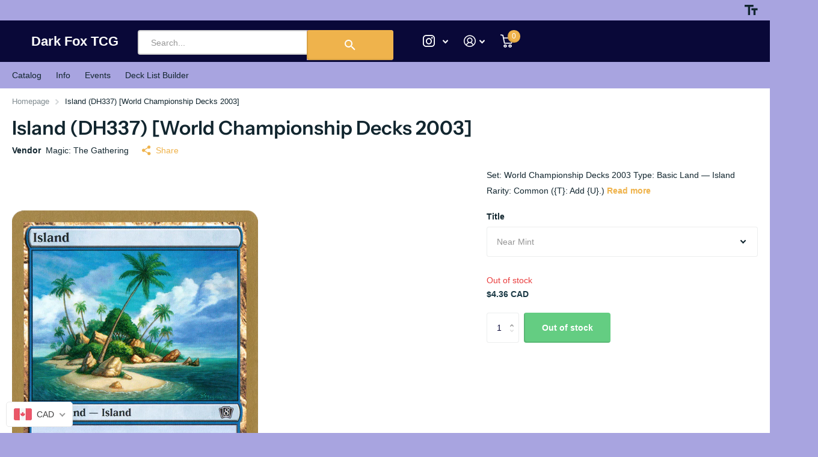

--- FILE ---
content_type: text/html; charset=utf-8
request_url: https://www.google.com/recaptcha/enterprise/anchor?ar=1&k=6LdEwsYnAAAAAL9T92sOraT4CDI-QIVuDYAGwdOy&co=aHR0cHM6Ly93d3cuZGFya2ZveHRjZy5jb206NDQz&hl=en&v=9TiwnJFHeuIw_s0wSd3fiKfN&size=invisible&anchor-ms=20000&execute-ms=30000&cb=brw2q15kfhya
body_size: 48144
content:
<!DOCTYPE HTML><html dir="ltr" lang="en"><head><meta http-equiv="Content-Type" content="text/html; charset=UTF-8">
<meta http-equiv="X-UA-Compatible" content="IE=edge">
<title>reCAPTCHA</title>
<style type="text/css">
/* cyrillic-ext */
@font-face {
  font-family: 'Roboto';
  font-style: normal;
  font-weight: 400;
  font-stretch: 100%;
  src: url(//fonts.gstatic.com/s/roboto/v48/KFO7CnqEu92Fr1ME7kSn66aGLdTylUAMa3GUBHMdazTgWw.woff2) format('woff2');
  unicode-range: U+0460-052F, U+1C80-1C8A, U+20B4, U+2DE0-2DFF, U+A640-A69F, U+FE2E-FE2F;
}
/* cyrillic */
@font-face {
  font-family: 'Roboto';
  font-style: normal;
  font-weight: 400;
  font-stretch: 100%;
  src: url(//fonts.gstatic.com/s/roboto/v48/KFO7CnqEu92Fr1ME7kSn66aGLdTylUAMa3iUBHMdazTgWw.woff2) format('woff2');
  unicode-range: U+0301, U+0400-045F, U+0490-0491, U+04B0-04B1, U+2116;
}
/* greek-ext */
@font-face {
  font-family: 'Roboto';
  font-style: normal;
  font-weight: 400;
  font-stretch: 100%;
  src: url(//fonts.gstatic.com/s/roboto/v48/KFO7CnqEu92Fr1ME7kSn66aGLdTylUAMa3CUBHMdazTgWw.woff2) format('woff2');
  unicode-range: U+1F00-1FFF;
}
/* greek */
@font-face {
  font-family: 'Roboto';
  font-style: normal;
  font-weight: 400;
  font-stretch: 100%;
  src: url(//fonts.gstatic.com/s/roboto/v48/KFO7CnqEu92Fr1ME7kSn66aGLdTylUAMa3-UBHMdazTgWw.woff2) format('woff2');
  unicode-range: U+0370-0377, U+037A-037F, U+0384-038A, U+038C, U+038E-03A1, U+03A3-03FF;
}
/* math */
@font-face {
  font-family: 'Roboto';
  font-style: normal;
  font-weight: 400;
  font-stretch: 100%;
  src: url(//fonts.gstatic.com/s/roboto/v48/KFO7CnqEu92Fr1ME7kSn66aGLdTylUAMawCUBHMdazTgWw.woff2) format('woff2');
  unicode-range: U+0302-0303, U+0305, U+0307-0308, U+0310, U+0312, U+0315, U+031A, U+0326-0327, U+032C, U+032F-0330, U+0332-0333, U+0338, U+033A, U+0346, U+034D, U+0391-03A1, U+03A3-03A9, U+03B1-03C9, U+03D1, U+03D5-03D6, U+03F0-03F1, U+03F4-03F5, U+2016-2017, U+2034-2038, U+203C, U+2040, U+2043, U+2047, U+2050, U+2057, U+205F, U+2070-2071, U+2074-208E, U+2090-209C, U+20D0-20DC, U+20E1, U+20E5-20EF, U+2100-2112, U+2114-2115, U+2117-2121, U+2123-214F, U+2190, U+2192, U+2194-21AE, U+21B0-21E5, U+21F1-21F2, U+21F4-2211, U+2213-2214, U+2216-22FF, U+2308-230B, U+2310, U+2319, U+231C-2321, U+2336-237A, U+237C, U+2395, U+239B-23B7, U+23D0, U+23DC-23E1, U+2474-2475, U+25AF, U+25B3, U+25B7, U+25BD, U+25C1, U+25CA, U+25CC, U+25FB, U+266D-266F, U+27C0-27FF, U+2900-2AFF, U+2B0E-2B11, U+2B30-2B4C, U+2BFE, U+3030, U+FF5B, U+FF5D, U+1D400-1D7FF, U+1EE00-1EEFF;
}
/* symbols */
@font-face {
  font-family: 'Roboto';
  font-style: normal;
  font-weight: 400;
  font-stretch: 100%;
  src: url(//fonts.gstatic.com/s/roboto/v48/KFO7CnqEu92Fr1ME7kSn66aGLdTylUAMaxKUBHMdazTgWw.woff2) format('woff2');
  unicode-range: U+0001-000C, U+000E-001F, U+007F-009F, U+20DD-20E0, U+20E2-20E4, U+2150-218F, U+2190, U+2192, U+2194-2199, U+21AF, U+21E6-21F0, U+21F3, U+2218-2219, U+2299, U+22C4-22C6, U+2300-243F, U+2440-244A, U+2460-24FF, U+25A0-27BF, U+2800-28FF, U+2921-2922, U+2981, U+29BF, U+29EB, U+2B00-2BFF, U+4DC0-4DFF, U+FFF9-FFFB, U+10140-1018E, U+10190-1019C, U+101A0, U+101D0-101FD, U+102E0-102FB, U+10E60-10E7E, U+1D2C0-1D2D3, U+1D2E0-1D37F, U+1F000-1F0FF, U+1F100-1F1AD, U+1F1E6-1F1FF, U+1F30D-1F30F, U+1F315, U+1F31C, U+1F31E, U+1F320-1F32C, U+1F336, U+1F378, U+1F37D, U+1F382, U+1F393-1F39F, U+1F3A7-1F3A8, U+1F3AC-1F3AF, U+1F3C2, U+1F3C4-1F3C6, U+1F3CA-1F3CE, U+1F3D4-1F3E0, U+1F3ED, U+1F3F1-1F3F3, U+1F3F5-1F3F7, U+1F408, U+1F415, U+1F41F, U+1F426, U+1F43F, U+1F441-1F442, U+1F444, U+1F446-1F449, U+1F44C-1F44E, U+1F453, U+1F46A, U+1F47D, U+1F4A3, U+1F4B0, U+1F4B3, U+1F4B9, U+1F4BB, U+1F4BF, U+1F4C8-1F4CB, U+1F4D6, U+1F4DA, U+1F4DF, U+1F4E3-1F4E6, U+1F4EA-1F4ED, U+1F4F7, U+1F4F9-1F4FB, U+1F4FD-1F4FE, U+1F503, U+1F507-1F50B, U+1F50D, U+1F512-1F513, U+1F53E-1F54A, U+1F54F-1F5FA, U+1F610, U+1F650-1F67F, U+1F687, U+1F68D, U+1F691, U+1F694, U+1F698, U+1F6AD, U+1F6B2, U+1F6B9-1F6BA, U+1F6BC, U+1F6C6-1F6CF, U+1F6D3-1F6D7, U+1F6E0-1F6EA, U+1F6F0-1F6F3, U+1F6F7-1F6FC, U+1F700-1F7FF, U+1F800-1F80B, U+1F810-1F847, U+1F850-1F859, U+1F860-1F887, U+1F890-1F8AD, U+1F8B0-1F8BB, U+1F8C0-1F8C1, U+1F900-1F90B, U+1F93B, U+1F946, U+1F984, U+1F996, U+1F9E9, U+1FA00-1FA6F, U+1FA70-1FA7C, U+1FA80-1FA89, U+1FA8F-1FAC6, U+1FACE-1FADC, U+1FADF-1FAE9, U+1FAF0-1FAF8, U+1FB00-1FBFF;
}
/* vietnamese */
@font-face {
  font-family: 'Roboto';
  font-style: normal;
  font-weight: 400;
  font-stretch: 100%;
  src: url(//fonts.gstatic.com/s/roboto/v48/KFO7CnqEu92Fr1ME7kSn66aGLdTylUAMa3OUBHMdazTgWw.woff2) format('woff2');
  unicode-range: U+0102-0103, U+0110-0111, U+0128-0129, U+0168-0169, U+01A0-01A1, U+01AF-01B0, U+0300-0301, U+0303-0304, U+0308-0309, U+0323, U+0329, U+1EA0-1EF9, U+20AB;
}
/* latin-ext */
@font-face {
  font-family: 'Roboto';
  font-style: normal;
  font-weight: 400;
  font-stretch: 100%;
  src: url(//fonts.gstatic.com/s/roboto/v48/KFO7CnqEu92Fr1ME7kSn66aGLdTylUAMa3KUBHMdazTgWw.woff2) format('woff2');
  unicode-range: U+0100-02BA, U+02BD-02C5, U+02C7-02CC, U+02CE-02D7, U+02DD-02FF, U+0304, U+0308, U+0329, U+1D00-1DBF, U+1E00-1E9F, U+1EF2-1EFF, U+2020, U+20A0-20AB, U+20AD-20C0, U+2113, U+2C60-2C7F, U+A720-A7FF;
}
/* latin */
@font-face {
  font-family: 'Roboto';
  font-style: normal;
  font-weight: 400;
  font-stretch: 100%;
  src: url(//fonts.gstatic.com/s/roboto/v48/KFO7CnqEu92Fr1ME7kSn66aGLdTylUAMa3yUBHMdazQ.woff2) format('woff2');
  unicode-range: U+0000-00FF, U+0131, U+0152-0153, U+02BB-02BC, U+02C6, U+02DA, U+02DC, U+0304, U+0308, U+0329, U+2000-206F, U+20AC, U+2122, U+2191, U+2193, U+2212, U+2215, U+FEFF, U+FFFD;
}
/* cyrillic-ext */
@font-face {
  font-family: 'Roboto';
  font-style: normal;
  font-weight: 500;
  font-stretch: 100%;
  src: url(//fonts.gstatic.com/s/roboto/v48/KFO7CnqEu92Fr1ME7kSn66aGLdTylUAMa3GUBHMdazTgWw.woff2) format('woff2');
  unicode-range: U+0460-052F, U+1C80-1C8A, U+20B4, U+2DE0-2DFF, U+A640-A69F, U+FE2E-FE2F;
}
/* cyrillic */
@font-face {
  font-family: 'Roboto';
  font-style: normal;
  font-weight: 500;
  font-stretch: 100%;
  src: url(//fonts.gstatic.com/s/roboto/v48/KFO7CnqEu92Fr1ME7kSn66aGLdTylUAMa3iUBHMdazTgWw.woff2) format('woff2');
  unicode-range: U+0301, U+0400-045F, U+0490-0491, U+04B0-04B1, U+2116;
}
/* greek-ext */
@font-face {
  font-family: 'Roboto';
  font-style: normal;
  font-weight: 500;
  font-stretch: 100%;
  src: url(//fonts.gstatic.com/s/roboto/v48/KFO7CnqEu92Fr1ME7kSn66aGLdTylUAMa3CUBHMdazTgWw.woff2) format('woff2');
  unicode-range: U+1F00-1FFF;
}
/* greek */
@font-face {
  font-family: 'Roboto';
  font-style: normal;
  font-weight: 500;
  font-stretch: 100%;
  src: url(//fonts.gstatic.com/s/roboto/v48/KFO7CnqEu92Fr1ME7kSn66aGLdTylUAMa3-UBHMdazTgWw.woff2) format('woff2');
  unicode-range: U+0370-0377, U+037A-037F, U+0384-038A, U+038C, U+038E-03A1, U+03A3-03FF;
}
/* math */
@font-face {
  font-family: 'Roboto';
  font-style: normal;
  font-weight: 500;
  font-stretch: 100%;
  src: url(//fonts.gstatic.com/s/roboto/v48/KFO7CnqEu92Fr1ME7kSn66aGLdTylUAMawCUBHMdazTgWw.woff2) format('woff2');
  unicode-range: U+0302-0303, U+0305, U+0307-0308, U+0310, U+0312, U+0315, U+031A, U+0326-0327, U+032C, U+032F-0330, U+0332-0333, U+0338, U+033A, U+0346, U+034D, U+0391-03A1, U+03A3-03A9, U+03B1-03C9, U+03D1, U+03D5-03D6, U+03F0-03F1, U+03F4-03F5, U+2016-2017, U+2034-2038, U+203C, U+2040, U+2043, U+2047, U+2050, U+2057, U+205F, U+2070-2071, U+2074-208E, U+2090-209C, U+20D0-20DC, U+20E1, U+20E5-20EF, U+2100-2112, U+2114-2115, U+2117-2121, U+2123-214F, U+2190, U+2192, U+2194-21AE, U+21B0-21E5, U+21F1-21F2, U+21F4-2211, U+2213-2214, U+2216-22FF, U+2308-230B, U+2310, U+2319, U+231C-2321, U+2336-237A, U+237C, U+2395, U+239B-23B7, U+23D0, U+23DC-23E1, U+2474-2475, U+25AF, U+25B3, U+25B7, U+25BD, U+25C1, U+25CA, U+25CC, U+25FB, U+266D-266F, U+27C0-27FF, U+2900-2AFF, U+2B0E-2B11, U+2B30-2B4C, U+2BFE, U+3030, U+FF5B, U+FF5D, U+1D400-1D7FF, U+1EE00-1EEFF;
}
/* symbols */
@font-face {
  font-family: 'Roboto';
  font-style: normal;
  font-weight: 500;
  font-stretch: 100%;
  src: url(//fonts.gstatic.com/s/roboto/v48/KFO7CnqEu92Fr1ME7kSn66aGLdTylUAMaxKUBHMdazTgWw.woff2) format('woff2');
  unicode-range: U+0001-000C, U+000E-001F, U+007F-009F, U+20DD-20E0, U+20E2-20E4, U+2150-218F, U+2190, U+2192, U+2194-2199, U+21AF, U+21E6-21F0, U+21F3, U+2218-2219, U+2299, U+22C4-22C6, U+2300-243F, U+2440-244A, U+2460-24FF, U+25A0-27BF, U+2800-28FF, U+2921-2922, U+2981, U+29BF, U+29EB, U+2B00-2BFF, U+4DC0-4DFF, U+FFF9-FFFB, U+10140-1018E, U+10190-1019C, U+101A0, U+101D0-101FD, U+102E0-102FB, U+10E60-10E7E, U+1D2C0-1D2D3, U+1D2E0-1D37F, U+1F000-1F0FF, U+1F100-1F1AD, U+1F1E6-1F1FF, U+1F30D-1F30F, U+1F315, U+1F31C, U+1F31E, U+1F320-1F32C, U+1F336, U+1F378, U+1F37D, U+1F382, U+1F393-1F39F, U+1F3A7-1F3A8, U+1F3AC-1F3AF, U+1F3C2, U+1F3C4-1F3C6, U+1F3CA-1F3CE, U+1F3D4-1F3E0, U+1F3ED, U+1F3F1-1F3F3, U+1F3F5-1F3F7, U+1F408, U+1F415, U+1F41F, U+1F426, U+1F43F, U+1F441-1F442, U+1F444, U+1F446-1F449, U+1F44C-1F44E, U+1F453, U+1F46A, U+1F47D, U+1F4A3, U+1F4B0, U+1F4B3, U+1F4B9, U+1F4BB, U+1F4BF, U+1F4C8-1F4CB, U+1F4D6, U+1F4DA, U+1F4DF, U+1F4E3-1F4E6, U+1F4EA-1F4ED, U+1F4F7, U+1F4F9-1F4FB, U+1F4FD-1F4FE, U+1F503, U+1F507-1F50B, U+1F50D, U+1F512-1F513, U+1F53E-1F54A, U+1F54F-1F5FA, U+1F610, U+1F650-1F67F, U+1F687, U+1F68D, U+1F691, U+1F694, U+1F698, U+1F6AD, U+1F6B2, U+1F6B9-1F6BA, U+1F6BC, U+1F6C6-1F6CF, U+1F6D3-1F6D7, U+1F6E0-1F6EA, U+1F6F0-1F6F3, U+1F6F7-1F6FC, U+1F700-1F7FF, U+1F800-1F80B, U+1F810-1F847, U+1F850-1F859, U+1F860-1F887, U+1F890-1F8AD, U+1F8B0-1F8BB, U+1F8C0-1F8C1, U+1F900-1F90B, U+1F93B, U+1F946, U+1F984, U+1F996, U+1F9E9, U+1FA00-1FA6F, U+1FA70-1FA7C, U+1FA80-1FA89, U+1FA8F-1FAC6, U+1FACE-1FADC, U+1FADF-1FAE9, U+1FAF0-1FAF8, U+1FB00-1FBFF;
}
/* vietnamese */
@font-face {
  font-family: 'Roboto';
  font-style: normal;
  font-weight: 500;
  font-stretch: 100%;
  src: url(//fonts.gstatic.com/s/roboto/v48/KFO7CnqEu92Fr1ME7kSn66aGLdTylUAMa3OUBHMdazTgWw.woff2) format('woff2');
  unicode-range: U+0102-0103, U+0110-0111, U+0128-0129, U+0168-0169, U+01A0-01A1, U+01AF-01B0, U+0300-0301, U+0303-0304, U+0308-0309, U+0323, U+0329, U+1EA0-1EF9, U+20AB;
}
/* latin-ext */
@font-face {
  font-family: 'Roboto';
  font-style: normal;
  font-weight: 500;
  font-stretch: 100%;
  src: url(//fonts.gstatic.com/s/roboto/v48/KFO7CnqEu92Fr1ME7kSn66aGLdTylUAMa3KUBHMdazTgWw.woff2) format('woff2');
  unicode-range: U+0100-02BA, U+02BD-02C5, U+02C7-02CC, U+02CE-02D7, U+02DD-02FF, U+0304, U+0308, U+0329, U+1D00-1DBF, U+1E00-1E9F, U+1EF2-1EFF, U+2020, U+20A0-20AB, U+20AD-20C0, U+2113, U+2C60-2C7F, U+A720-A7FF;
}
/* latin */
@font-face {
  font-family: 'Roboto';
  font-style: normal;
  font-weight: 500;
  font-stretch: 100%;
  src: url(//fonts.gstatic.com/s/roboto/v48/KFO7CnqEu92Fr1ME7kSn66aGLdTylUAMa3yUBHMdazQ.woff2) format('woff2');
  unicode-range: U+0000-00FF, U+0131, U+0152-0153, U+02BB-02BC, U+02C6, U+02DA, U+02DC, U+0304, U+0308, U+0329, U+2000-206F, U+20AC, U+2122, U+2191, U+2193, U+2212, U+2215, U+FEFF, U+FFFD;
}
/* cyrillic-ext */
@font-face {
  font-family: 'Roboto';
  font-style: normal;
  font-weight: 900;
  font-stretch: 100%;
  src: url(//fonts.gstatic.com/s/roboto/v48/KFO7CnqEu92Fr1ME7kSn66aGLdTylUAMa3GUBHMdazTgWw.woff2) format('woff2');
  unicode-range: U+0460-052F, U+1C80-1C8A, U+20B4, U+2DE0-2DFF, U+A640-A69F, U+FE2E-FE2F;
}
/* cyrillic */
@font-face {
  font-family: 'Roboto';
  font-style: normal;
  font-weight: 900;
  font-stretch: 100%;
  src: url(//fonts.gstatic.com/s/roboto/v48/KFO7CnqEu92Fr1ME7kSn66aGLdTylUAMa3iUBHMdazTgWw.woff2) format('woff2');
  unicode-range: U+0301, U+0400-045F, U+0490-0491, U+04B0-04B1, U+2116;
}
/* greek-ext */
@font-face {
  font-family: 'Roboto';
  font-style: normal;
  font-weight: 900;
  font-stretch: 100%;
  src: url(//fonts.gstatic.com/s/roboto/v48/KFO7CnqEu92Fr1ME7kSn66aGLdTylUAMa3CUBHMdazTgWw.woff2) format('woff2');
  unicode-range: U+1F00-1FFF;
}
/* greek */
@font-face {
  font-family: 'Roboto';
  font-style: normal;
  font-weight: 900;
  font-stretch: 100%;
  src: url(//fonts.gstatic.com/s/roboto/v48/KFO7CnqEu92Fr1ME7kSn66aGLdTylUAMa3-UBHMdazTgWw.woff2) format('woff2');
  unicode-range: U+0370-0377, U+037A-037F, U+0384-038A, U+038C, U+038E-03A1, U+03A3-03FF;
}
/* math */
@font-face {
  font-family: 'Roboto';
  font-style: normal;
  font-weight: 900;
  font-stretch: 100%;
  src: url(//fonts.gstatic.com/s/roboto/v48/KFO7CnqEu92Fr1ME7kSn66aGLdTylUAMawCUBHMdazTgWw.woff2) format('woff2');
  unicode-range: U+0302-0303, U+0305, U+0307-0308, U+0310, U+0312, U+0315, U+031A, U+0326-0327, U+032C, U+032F-0330, U+0332-0333, U+0338, U+033A, U+0346, U+034D, U+0391-03A1, U+03A3-03A9, U+03B1-03C9, U+03D1, U+03D5-03D6, U+03F0-03F1, U+03F4-03F5, U+2016-2017, U+2034-2038, U+203C, U+2040, U+2043, U+2047, U+2050, U+2057, U+205F, U+2070-2071, U+2074-208E, U+2090-209C, U+20D0-20DC, U+20E1, U+20E5-20EF, U+2100-2112, U+2114-2115, U+2117-2121, U+2123-214F, U+2190, U+2192, U+2194-21AE, U+21B0-21E5, U+21F1-21F2, U+21F4-2211, U+2213-2214, U+2216-22FF, U+2308-230B, U+2310, U+2319, U+231C-2321, U+2336-237A, U+237C, U+2395, U+239B-23B7, U+23D0, U+23DC-23E1, U+2474-2475, U+25AF, U+25B3, U+25B7, U+25BD, U+25C1, U+25CA, U+25CC, U+25FB, U+266D-266F, U+27C0-27FF, U+2900-2AFF, U+2B0E-2B11, U+2B30-2B4C, U+2BFE, U+3030, U+FF5B, U+FF5D, U+1D400-1D7FF, U+1EE00-1EEFF;
}
/* symbols */
@font-face {
  font-family: 'Roboto';
  font-style: normal;
  font-weight: 900;
  font-stretch: 100%;
  src: url(//fonts.gstatic.com/s/roboto/v48/KFO7CnqEu92Fr1ME7kSn66aGLdTylUAMaxKUBHMdazTgWw.woff2) format('woff2');
  unicode-range: U+0001-000C, U+000E-001F, U+007F-009F, U+20DD-20E0, U+20E2-20E4, U+2150-218F, U+2190, U+2192, U+2194-2199, U+21AF, U+21E6-21F0, U+21F3, U+2218-2219, U+2299, U+22C4-22C6, U+2300-243F, U+2440-244A, U+2460-24FF, U+25A0-27BF, U+2800-28FF, U+2921-2922, U+2981, U+29BF, U+29EB, U+2B00-2BFF, U+4DC0-4DFF, U+FFF9-FFFB, U+10140-1018E, U+10190-1019C, U+101A0, U+101D0-101FD, U+102E0-102FB, U+10E60-10E7E, U+1D2C0-1D2D3, U+1D2E0-1D37F, U+1F000-1F0FF, U+1F100-1F1AD, U+1F1E6-1F1FF, U+1F30D-1F30F, U+1F315, U+1F31C, U+1F31E, U+1F320-1F32C, U+1F336, U+1F378, U+1F37D, U+1F382, U+1F393-1F39F, U+1F3A7-1F3A8, U+1F3AC-1F3AF, U+1F3C2, U+1F3C4-1F3C6, U+1F3CA-1F3CE, U+1F3D4-1F3E0, U+1F3ED, U+1F3F1-1F3F3, U+1F3F5-1F3F7, U+1F408, U+1F415, U+1F41F, U+1F426, U+1F43F, U+1F441-1F442, U+1F444, U+1F446-1F449, U+1F44C-1F44E, U+1F453, U+1F46A, U+1F47D, U+1F4A3, U+1F4B0, U+1F4B3, U+1F4B9, U+1F4BB, U+1F4BF, U+1F4C8-1F4CB, U+1F4D6, U+1F4DA, U+1F4DF, U+1F4E3-1F4E6, U+1F4EA-1F4ED, U+1F4F7, U+1F4F9-1F4FB, U+1F4FD-1F4FE, U+1F503, U+1F507-1F50B, U+1F50D, U+1F512-1F513, U+1F53E-1F54A, U+1F54F-1F5FA, U+1F610, U+1F650-1F67F, U+1F687, U+1F68D, U+1F691, U+1F694, U+1F698, U+1F6AD, U+1F6B2, U+1F6B9-1F6BA, U+1F6BC, U+1F6C6-1F6CF, U+1F6D3-1F6D7, U+1F6E0-1F6EA, U+1F6F0-1F6F3, U+1F6F7-1F6FC, U+1F700-1F7FF, U+1F800-1F80B, U+1F810-1F847, U+1F850-1F859, U+1F860-1F887, U+1F890-1F8AD, U+1F8B0-1F8BB, U+1F8C0-1F8C1, U+1F900-1F90B, U+1F93B, U+1F946, U+1F984, U+1F996, U+1F9E9, U+1FA00-1FA6F, U+1FA70-1FA7C, U+1FA80-1FA89, U+1FA8F-1FAC6, U+1FACE-1FADC, U+1FADF-1FAE9, U+1FAF0-1FAF8, U+1FB00-1FBFF;
}
/* vietnamese */
@font-face {
  font-family: 'Roboto';
  font-style: normal;
  font-weight: 900;
  font-stretch: 100%;
  src: url(//fonts.gstatic.com/s/roboto/v48/KFO7CnqEu92Fr1ME7kSn66aGLdTylUAMa3OUBHMdazTgWw.woff2) format('woff2');
  unicode-range: U+0102-0103, U+0110-0111, U+0128-0129, U+0168-0169, U+01A0-01A1, U+01AF-01B0, U+0300-0301, U+0303-0304, U+0308-0309, U+0323, U+0329, U+1EA0-1EF9, U+20AB;
}
/* latin-ext */
@font-face {
  font-family: 'Roboto';
  font-style: normal;
  font-weight: 900;
  font-stretch: 100%;
  src: url(//fonts.gstatic.com/s/roboto/v48/KFO7CnqEu92Fr1ME7kSn66aGLdTylUAMa3KUBHMdazTgWw.woff2) format('woff2');
  unicode-range: U+0100-02BA, U+02BD-02C5, U+02C7-02CC, U+02CE-02D7, U+02DD-02FF, U+0304, U+0308, U+0329, U+1D00-1DBF, U+1E00-1E9F, U+1EF2-1EFF, U+2020, U+20A0-20AB, U+20AD-20C0, U+2113, U+2C60-2C7F, U+A720-A7FF;
}
/* latin */
@font-face {
  font-family: 'Roboto';
  font-style: normal;
  font-weight: 900;
  font-stretch: 100%;
  src: url(//fonts.gstatic.com/s/roboto/v48/KFO7CnqEu92Fr1ME7kSn66aGLdTylUAMa3yUBHMdazQ.woff2) format('woff2');
  unicode-range: U+0000-00FF, U+0131, U+0152-0153, U+02BB-02BC, U+02C6, U+02DA, U+02DC, U+0304, U+0308, U+0329, U+2000-206F, U+20AC, U+2122, U+2191, U+2193, U+2212, U+2215, U+FEFF, U+FFFD;
}

</style>
<link rel="stylesheet" type="text/css" href="https://www.gstatic.com/recaptcha/releases/9TiwnJFHeuIw_s0wSd3fiKfN/styles__ltr.css">
<script nonce="El2uWBvuMpKvOm6vxgMGsw" type="text/javascript">window['__recaptcha_api'] = 'https://www.google.com/recaptcha/enterprise/';</script>
<script type="text/javascript" src="https://www.gstatic.com/recaptcha/releases/9TiwnJFHeuIw_s0wSd3fiKfN/recaptcha__en.js" nonce="El2uWBvuMpKvOm6vxgMGsw">
      
    </script></head>
<body><div id="rc-anchor-alert" class="rc-anchor-alert"></div>
<input type="hidden" id="recaptcha-token" value="[base64]">
<script type="text/javascript" nonce="El2uWBvuMpKvOm6vxgMGsw">
      recaptcha.anchor.Main.init("[\x22ainput\x22,[\x22bgdata\x22,\x22\x22,\[base64]/[base64]/[base64]/KE4oMTI0LHYsdi5HKSxMWihsLHYpKTpOKDEyNCx2LGwpLFYpLHYpLFQpKSxGKDE3MSx2KX0scjc9ZnVuY3Rpb24obCl7cmV0dXJuIGx9LEM9ZnVuY3Rpb24obCxWLHYpe04odixsLFYpLFZbYWtdPTI3OTZ9LG49ZnVuY3Rpb24obCxWKXtWLlg9KChWLlg/[base64]/[base64]/[base64]/[base64]/[base64]/[base64]/[base64]/[base64]/[base64]/[base64]/[base64]\\u003d\x22,\[base64]\x22,\x22woTDl0N7cMOdwowtw5hsD8OPWsKhwqjDl8KydmHCtwLCpUDDlcOqPcK0wpEQEDrCohHCiMOLwpbCmcKfw7jCvnjChMOSwo3DgMOdwrbCu8ODH8KXcHUPKDPCl8ONw5vDvSZkRBx/CMOcLRYRwq/DlwXDoMOCwojDlMO3w6LDrjjDox8Aw7HCnwbDh3oJw7TCnMK9U8KJw5LDm8Oow58ewqxyw4/Cm34gw5dSw4FrZcKBwoLDq8O8OMKJwqrCkxnCt8KjwovCiMKOTmrCo8OOw60Ew5Zhw5s5w5Y/w77DsVnCoMKUw5zDj8KGw5DDgcONw5VTwrnDhAPDhm4WwqnDqzHCjMOuLh9PXDPDoFPCq3ISCVB5w5zClsKAwonDqsKJEMOrHDQNw7Jnw5Juw57DrcKIw5FDCcOzZUUlO8Oew5Yvw74CSht4w44hSMObw68/wqDCtsKgw5YrwojDjsO3esOCEMKcW8Kow6DDmcOIwrAFeQwNU0wHHMKrw6rDpcKgwobCnMOrw5tmwrcJOV8pbTrCrTdnw4sWJ8OzwpHCtyvDn8KUeg/CkcKnwrrCvcKUK8Oyw6XDs8Ohw43CrFDCh2kMwp/[base64]/En04wpRqDynCu3ttRMOTwrovwqVVLMOYaMK9Ww0tw5jCoxZJBSkrQsOyw5Ynb8Kfw63CgkEpwoHCtsOvw51Cw7B/wp/CrMKqwoXCnsO+BnLDtcKqwotawrN9wpJhwqEcS8KJZcOgw6YJw4E5Eh3CjlLCiMK/RsOdfQ8IwocWfsKPaivCujwobMO5KcKMVcKRb8O+w4LDqsOLw5rCpMK6LMOeScOUw4PCjXAiwrjDlzfDt8K7fXHCnFoPDMOgVMOmwrPCuSU3dsKwJcO8wopRRMOZfAAjVQjClwgrwrLDvcKuw6BIwpoRNXB/CADCiFDDtsKBw7U4VlJnwqjDqzTDlUBOWiEbfcO7wqlUAy1eGMOOw5TDgsOHW8KCw5VkEGA9EcO9w4E7BsKxw4zDjsOMCMOSFDBwwpPDiGvDhsOGIjjCosOhfHEhw5rDrWHDrWHDl2MZwpdtwp4Kw5VPwqTCqjjCk3TDpCZkw5YBw44Lw4nDrcK7wozCscOVNm/Dj8OIWjglw6Z/wollwqB9w4MnMl9/w4nDoMOhw63CicKvwodsWkt0wpFrS2fCiMOOwpnChcK6wo4sw700XHNkBhVDU0YIw45rwq/Cq8K3wqTCgzjDssKYw63Dp0thwoFOwpdbw53Dug/DrcKvwr3Cn8OAw6zCmzNlc8KYfcKzw6R9RcKUwoDDk8OjFsOCc8Kew7rCoWMMw5lqw5PDocKbAMOlHk3CkMObwoFNw6/[base64]/wqXDkjMqbnJZwqLDhcODwqUZw6jDnGjCnQrDmHETwrfCuU/[base64]/[base64]/DlsKjw6rCpMOCDBLCu8KxWWXCmBjDpF7DjMOEw73CmD1UwpsZaj99NcK7DUfDo1QCX0LDv8K+wqbDuMKHVznDuMOYw4wGB8KVw5TDqsOMw5/ChcKPZcOUwplcw4UDwpvCv8KMwobDisK8woHDtcKywrnCsUtEDzTCssO6bcKFH2RtwqdXwrnCt8K3w4jDpSPCtMKlwq/DoSd3LWAvJn7CrmXDuMO0w7tywoROBcK7wpvCucO1w6Eaw5d0w6w6wrZUwoxoL8O+LsKYIcO7e8Knw7EuPMOGdMOVwovDsgDCucO/Nl3CvsODw4hhwqhAUWVDexHDql1Pwp3Cm8OEU00PwqLCuhXDnAk/VcKBcm97Rjs2CMKGUGFfE8KFBcOMXG/DocOdRW7DvsKJwrhrfEXCu8Kqwp7Dj2/[base64]/[base64]/CtD9Jw7xeLx4pScOACsOXwqU/J8OvL1s6w6ggK8Kzwp4yZMOowopUw78gWwLDk8OcwqFgD8O+wqlqecKMGBnDgmzDuWvCnlvCqBXCvR1Kc8O7fsOGw4wYJg41L8K7wq/ClD01R8K4w4hqG8KEPMOUwpALwpMVwqtXw5vCtBfCvsKmTMORMMOUK3jDlsKDwpF7OUTDl15lw6VKw6HDoVMSwrEbHhUdXmXCsHMTQcOdd8K2w7h8ZcOdw5PCpsOBwrwRNS7CjMKywo/CjsKsf8K3WAg7KDA5wpAqwqQNwqFEw6/Cg1vCjMKAw5Enwrl7IcOQNRnDrQ5SwqvCssOZwpLCjHHCq2sHVMK/VsOfIsOjVsOCJFPCkVQYExFtcFzDnEhBwrbClMK3WsOiw6RTb8O4ecKPNcKxaHdXRzphNwLDrXJTwqV8w6PDnHUuacOpw7XDgsOOPcKQw71XI2koNsKlwr/CvhTDph7CqcOrI28XwrsPwrZQecKuWm3CksO4w5zCtAfCmhlaw6fDkknDix/Cgzl8wrbCtcOEw74Dw5EpbcKJckrCtMKaAsOBwonDszEwwo7DoMKDJTEHfMOBOGMJRsOmOGPDs8KRwobDuSEfaBI6wpXDncKaw6hrw67DpW7CkHVpw4jCnlQTwr4bET07SlbClsOvw5HCsMKAw5k/A3HCsiVQwrR8D8KIT8KowpzCjVUycj/[base64]/w4QdwpNFZsOTahlzRcKPWUjDpH09ZMO4w70Hw7nCqsObe8Ksw7bCmsKWw6k9Fx/[base64]/anXDiAJ3DcOWwr3CvSgyw4vDjcOeUMOvQ8KiHEFTw41qw49iw6kCIC81fE7CuhnCo8OHFX0Tw6/DrMO3wozCnk1xw6Quw5TDjE3DnmEIw4PDssOQVcOKO8Kuw5J5CcKzw4wiwrPCtcKNZxQCfcKuL8KywpHDskMgw4kdwr/CsyvDoGBpEMKHw605w4UCBETDtsOODEPDnFhLf8KPMCXDvDjCm37DmxduYMKFNMKFwqzDv8KnwpzDj8OzdcOaw5LDixzDp2fDjglgwrx+w4VowppsK8KQw6TDuMO0K8Krwo7CryjDqMKIfsOWwpHCo8OQwoTChcKHw4FpwpArwoMnRC/ClFHDsVwwe8Kaf8KtZ8KGw4fDlBtPw7ATTh/ClwYvw5ofSirDhsKewo7Di8K1wr7DsClLw4fCr8OvB8KWw7J/w6o2FcKEw5dpGsK6wrPDpnzCscK1w43CkCUCOsK3wqRwJXLDsMODC07DpsOfBX1TTj/DlnXDoxdPw6ovX8K/[base64]/DhcO9wpcmKsK/b2bCq8OpXkTCrzRIScK/e8K/[base64]/CqMKow43Cm3JkdD4UIQBkVwJbw5rCo8KbLcOQUCLCk2LDjMO/[base64]/Dq8ONw5DDp37DiWUCwrTDpHzDj8Ktw57CrMOrN8Ocw4HDisKSTRUtGsKSw5zDn2VQw7bDrm3DtsKiNnDDo05rdWoywoHCl2TClsKlwrDDumI1wqEkw5B9w7ItL1nCij/CnMKLw5nCrcOyc8O7ZDttWh7CmcOOJTrCvHczw5TDs2t2wohqRHReAwlwwpnDucKRflN7wpHCqkQZw5sNwoHDk8Ouc3zCjMKrwpXCnDPDowdawpTDj8KjDMOewp/[base64]/[base64]/DuD4QQcK6wrjDu8Ofc8O7BMOCwqPDtl9CFVbDigHCs8OMwoXDiH3CuMOJOTfCvMKgw48Cd0TCj2XDiwzDvSTCjwQ2w7XCjGoGdgMaWMKSFhQGej3Ck8KCYkUIQMOKDcOkwqsKw6t8T8KZSioxwo/CmcOzKDbDn8KFNcKsw4JwwqQ+UA5Yw4zCljHDoAdIw4ZTw4xmcsKswrxkeHPChsKaY09vw5/DtsKDw7bDgcOuwq/DhGTDkA/Cjk7DpGvDl8KvV3XCsFtoBsK9w7xow63Ci2vDqMOpNFrDsFrDg8O2VcKuCsKrwoXDiEN/w6EQwqkyMMOxwppLwrjDk3vDpsKOTGfCmDx1QsKPAifDigIERXADfMKgwoHClsOmw5hbBHLCtMKTZjJkw7IUE3XDjVLCjcKJTMKZe8OwTsKWw6/CjgbDmX3CvsKSw4tdw5JmFMKiwqTCtCvDgU3DgXnDjmPDpArClmPDsAM/AWrDowhYTjJrbMKnOz7ChsOOw73DscKMw4J7w5ozwqzCs0zCh3tUa8KKCB4ydBnCqcO9Ei7DpcOZwq/[base64]/Cq8O4woAEw4h8XsK/JMOTf8OzasOTw6bCscO8w4fCkVQYwp0GB1x6czYfIcKyG8KBI8K1CMObYiIvwrY4wrHCtMKHNcOPV8Olwrx0FsOuwpEDwp/DicOdwph6w6s3wpLDh0YPfQPClMKJdcKFwqjDncKnMsKgJsOuLl7Dn8KUw7XCkzVDwo/[base64]/Crj5BEcOiwqHChMOJwp3DjsKHwrc7HsK0wpgHwo3DoQdAdWgLK8KKwp/[base64]/Cn8KhHgcfJ13CqsOwbcKURyzCtgbCncOpwpgrwqXClCLDoE5Vw4DDoXvCkA7Dh8ORcsOKwpTDgR02e3bDulJCM8KWZsKXZlU0WTvDgU0cMEPCjT4rw59xworDtMOvVMOswrbCqcO2wrjCnEhbA8KpF2nCiAwXw4vCnsK1SmFYVcKtwpBgw7cOBnLDmcKZYsO+FEjChB/DjsKLw7sUBE0lDVtkw7wDwoRQwrPDq8K9w6/CrBjCiS1baMKqw6YgdRPCtMO2w5BvCyVawrYjcsK4exPCtQFuw6bDuAvDolQ7YUweGD/DsjQswo7DlcK3Lxd1J8KfwqVuT8K4w6/Ci3c4Gkwke8OlV8KCwqvDqMOywowxw5XDgynDp8KRwo0Gw5J3w6oMQ23DkGYiw5/CuDHDi8KTcMKhwr8/wq3CicK2SsOZXsKLwq9lcEvCsRBdKsKtdsOzKMKjwpAgJG3Cu8OASMK3w5XDk8KEwpcLBzZzw6PCssOYf8OcwrU+OmvDhCLDnsO+BsK0W3oSw4LCusKYw49hHcKBw4JmL8O3w69iP8K8wpwdDMKXbjkpwq5Ew7nDgsKpwqzCisOpUcOFwrTDngx5wqHDlHzCk8K/[base64]/[base64]/DjArCrwwRwrTCrMKIw7fDjDRQLEVUwrRYVsKLwpwAw6LCpDjCijfCvksDdTTCocKow4XDucO+Ty/[base64]/[base64]/Ds8KLwrPCkT0AwqQJw783QcOjOcKQwoLCo0xLw5Buwr/Dqy9zwqTCjcKKQ3PDnMOWO8KcBiYWZX/CpjEgwp7DgcO4EMO5woXCl8OOJhgCw4FhwqASVsOZH8KsAhZUIcOTdlMpw5MvLMO4w6TCuUgKSsKsOcOQDMKgw55DwoBjwpPCm8OWw77Cu3YEH2vDrMKVw6MEwqY2IjfCjwTCtMOvVx/[base64]/w644WgrDrHLCr8OjwpDDrsOowrNNMH/DoMOkJHzDnw5KFWdMNMKpNcKIc8K9w5DDsgjDusO8woDDt342Shdcw5/CrMKKBsO2O8KOw6Q8wq7Ct8KnQsKhwrEbwoHDrj48Onlkw5XDgUMzHsO3w7kvwrPDgsOnSiBfLsOwOwDCin/DmMK1IMK8PD/Ch8Ofwq3DiADCqMKkaQAGw6Z0RxLCrXkHwoh4DsK2wrNIU8OWZjnCpkRHwpYkw63DtWV4wphyF8OGTArCvwnCq2t1KEpZwpRuwoHCp357wopgw5VNcxDCgMKPN8O2wpfCk24sRA1tHTvDv8OMwrLDp8OKw6xITMOycmVjwrTCkRRUw5vCssKVMQ/Cp8K8wrYFeH/DtRlKw5MrwpXCgwsvTMOzQGpAw5w5IMOZwoQ9woV8e8OfVMO1w6BhPAnDu0bCpMKIJ8KlK8KDL8Krw7jCj8K1wr1gw5PDqUg1w5jDpC7CnThgw5QXI8K1ATLCgMO/wrvDtsOdZcKPeMKXD18SwrR9wqgrUcOIw4/DrTTDpCp3LsKLBsKTwrvCscO+w4DChsK/[base64]/CjsOdw7sOwqprGMO9wrHDmcKYwrXCg2cowqPDiMOcCRwxwoHCrTwNOhJ5w6HCkVRJNVjCkyrCslzCmcKmwoPDmGrDiV/DrcKGOHUIwqTDp8KzwqbDmcOdKMK/wqo7YDTDgjMWwqbDshUAS8KTa8KZbhzCn8OFIsOucsKOwoBbw6XCuF/[base64]/Cjmt2w7Eywos3b2PDjlsaw5jDtsKsEcK4w6sfMTc3YQPDl8KETWTChsOKQ01VwqvDsHhEw4fCnMKWCcObw4LDt8OJU2czcsOpwr0tQMOKd2kWOcOew5vCoMOAw7HCjcKhMsKFwrg7HsKnw4/DhT/Dg8ODTXbDrTsZwp1ewrPDrMOgwqFddW/DsMOVJhxpGlJFwpvDiG91w4PCs8Krf8OtLFpcw6AZE8K/w5jCmcKswpDDusOFVVcmHwYSeHEUwqHDpkJJcMOPw4Acwot7fsKjTsKnEsKlw5XDnMKdGcOewrfCvcKkw6Azw4Ufw48yQ8KDeiFxwprDncOJworCscKWwoPDo1nDp3TDksOlwppCwrLCs8KAUsK4wqQhVsORw5DDoAAyX8Kbwrcqw64BwoTDtsO/wq99MMKve8KQwrrDun/CvFLDk0ZeRAAtGDbCsMKQA8OuGW4TBBXDl3BnLHoOw4EyfE3DoHc7CD3ChXFYwqR2wr1eNcKSQsOLwqvDjcO6WsKzw48sECInY8OMwonDisOawo57w6UZw6TDhsOwTcOJwqAibsO7wpJFw5nDucOHwohoWsK4KMOzYcOEw4J0w5xTw7wLw4fCsjI/w4nCo8Kuw79BCsKVLzzCisOMUCfCrFnDk8O5wrzDoxEwwrnCl8O+EcOrfMKEw5EOVU0kw6/DjMONw4VKc2LCkcKvwqnDgDspw6LDtMOjClzCqcKEKxbCkMKKMmPCqwotwp7DqnnDny9xwrxtPcO4dkV5woDCiMKpw6jDncKIw4zCr0ARKcKkw4jCn8KlGXJMw5bDlGhsw63DuEMTw5LDtsO5UT3Dom/ClcOIEEZtw5HCgsOjw6c2wpjCncOUw7p3w7rCjMK8ElNGXydQMcKVwqzDgk0Jw5dLMG/DqsONRMO8NcO3RlpiwpnDlz5vwrPCjjXDosOow7E/T8OiwqNJbsK4c8OPw70iw6jDt8KmbD/Cs8KHw7LDt8OdwoDCtcKBUxs1w7oEeEvDtsKSwqnCvsKwwpXCvsKyw5TCvgPDnxt7wrbDvsO/BhNLLwTDqWQswoDDmsOSw5jDhF/CrsKdw7ZDw7bCvsKzw6JBQMOEwqXCjWHDiTLDrwdYSk3DtHYXVXU/[base64]/Clh7Cv2bDrsKcw4VsfMKJwokvw5TDk8KZwp/[base64]/Cj8Klw4Bqd8KUQcOmDcOpw4fCgmbCvcKMMATDsBXCshY/w53CjsKNFcOUw5YYwrxwYUFNwpRGDcK6w4BOIkMaw4JzwpPDsRvDjMKNGj8Hw4HCqGlgeMOXw7zDv8OwwqDCqyDDvcKeQ2pOwrfDi2ZMPMOvwp99wovCs8Ktw7Bsw5BNwqTCik9BThTCkMOwLjZMw4XCisKOL15cwoPCq07CqC8GPjLCrnYgGxnCpmfCpCdTOH3Ct8K/wq/CgxrDu1tRCMKlw602AcOLw5czw53CmsOYNQ5EwoLCvkHCmDbClGDCixkASsOJOsOlwoo+w4rDoC1xwqDCjMKxwoHCqx3CrhESAxTCmcOIw4UIIGB/DMKHw77DiTvDixdQegHDksKnw53CicOXXcOTw7HDjgQtw51OY3wtKHXDvsOmf8KowrpUw7bCogfDmXLDg3BPO8KoeHcuRlp/EcKzC8Ojw7bCiiLChsKEw6AbwpfDgAjDt8OWVcOhBcONDlB9cmorw64qSlbCq8K3Fko/w4/DoV5kQsO/XUfDjlbDiE80AMO9GHHDucKMw4fDgW4vwpHCnAJqI8KSImN/A0fCrMK/[base64]/CiMOfQcK+wq1MOH3CnlTDthHDtgoRwoDDrzE9w6TDtMKzwqt0w7l7KnbCs8KSwrlzRGs0S8KhwrnDvMOQIMOXPsKgwoQyGMKPw4zDqsKGKBkzw6rCtzhrUQBkw6nCvcOOEcOxWUfCjElIwpFTHm/[base64]/Duh/ClMOGw57Dg8OMwqw4w6kWKwEewo48YjxpwqTDtsO1PMKIw57CvcK7w6kzEMK1OzdYw4QRLcKew6Umw6lHfsK7w5hQw5kfwqTCo8OJLTjDtjfCscOVw77CnFNnWsOfw7/CrC8UC1XCh2sWw44FC8O2w4VPXX3CnMKvUhM8w7NQNMOKw7DClMOKI8KsFMOzw6TDmMO5WSlnwp00W8K6b8O2wqvDk2rCl8Omw4vCuBNNK8OMOz/DvgATwqNTdnJzwq7CpE8cwqvCvsO4w64MX8KywoTDoMK4A8OowrfDl8OCwpPCpjrCqWVrR0jDtcK/[base64]/[base64]/DtcODA3TCsgAIwqjDlX0WwqDCnMKrwrVtwoTCp3JQAgzDhsOAw4VND8O5wozDiHLDncO8Q0vDsnF/w77CtcKrwqZ6wpAgD8OCE31MDcKEwqEXOcOebMOTw7nCkcO5w5PCoQpuFMOSdMOldEHCp0dOwpsqwrUEQcKtwq/[base64]/LcKhOlvCqcOzLsKAUCDCt1LDmcKbSQJ+CiHDvMObbmfCp8O3wojDtw3CuxPDrsKcwrVeMxkiVcOGfXBUw4Riw55KTMKOw5UdUGTDs8O7w5XDkcK+dMOewottBRzDlV/CtsKKccOfw5PDsMKhwrvChcOAwrTCkG9lwp8BeHjCqhxTdHfDvQLCsMKqw6bDsHEVwpRxw4UqwrQ4ZcKvdcO/[base64]/[base64]/w7nDuSjDj3LCrQDDmTjDtWgtwqLDv0nDrcO5Ph0sKcKOwp5zw7Y5wp7ClBkhw5duL8KgBznCtsKUFcOOR3/DtRTDpRIxJAsPDsOsAsOFwpIww5NeFMOpw5zDmk8KOVDDu8K9wo5YJMOHGHnDl8OywpnCk8ORwoBhwok5Z3JbLnPDjx/ClEzDpVvCrMK1SMOTVsO6CFzChcOvCyTDiFw9TwzDo8KrbcOUwrUTbQ4fRcKSdcOswpppXMKPw7fCh1M9GynCijNtwrs6wo/ChQzDkAFKwrFhwqXClkPCgMKYSMKcwoLCiyRUw6zDo1BhdMKgc0Bmw7RXw4Itw6dcwrBxNcOvIsOiacOJY8OODcOfw6zDhXvCg1bCrsKlwpzDp8OOX3/DklQswoTCmcKQwpXCo8KeVhlNwp9+wprDnjUFK8Ofw4LChDsjwpZ0w4cIUsOswo/DsmIabExcd8Kkc8OowrYSAcO7CVTCkcOXHcOZKsKUwrwcEcK7ZsKXwpoUaUfDuHrDlyM/wpZ7AkTCu8K/SMKUwoE6b8KHCcKwHHjDr8OJa8Ktw7rDgcKNYE9GwpVWwrXDl0tnwq7Dmz4KwozCncKUWnh0P2BbfMKqSTjCgTBPAQteKWfDtjPDrcK0F1UZwp1hXMKXfsKiYcOww5F3wqfDtU8FPQrCpQxqUjVRw5lfaCbCuMOTc2jCmDAUwqt1PHM/[base64]/DhsOqw4o/eHzDowDCicODQ1vDuxtcf8KmKE3DgMOcdsO8EcOqwqZdJsOSw5/Cp8OgwpjDrS5YPSvDtS07w5tBw71aasKUwrzCmcKow4sYw6TCuTwlw67ChsK/[base64]/DpsOhdD91wqc5w4zDs8OnGcOlw6PDomAHw53Ds8OfDlXCosK3w7HCgRgqCXElw7hdAMOLVAvDqRjDo8O9KMK+UsK/wr3DrSPDrsKlVMKmwrvDp8K0GMKZwr1Nw7zDoBt/TcOywqNBJ3XCtmfDkcOfwrHDn8OxwqtawrTCpgI9HsOowqNywp4nwqltw7HCm8KxE8KmwqPCtcK9Z2wZZyTDhxZqKMKNwrRTbGUEIGPDqVfCrsKWw70rEcKcw7UURMOIw6XDpcK9d8KSw6lCwrV4wpnCk2/CtzvDisOrJMK5VcO1wrPDv3l4TnMhwqXCosODUMO5w7UdL8OdRi/ChsKSw6zCpDjCucKGw6PCpsODEsObaRByPMKWQDNSwrlOw63CoB1DwqIVw6YNSnjDuMO1w7M9IsK1wrTDoxJJXsOpwrLDsXjCix0Zw5UawpkbDcKIDH09wpnDicOZE3ljw4ocw6TCswhDw6/Cpj4YcwfCrjAFVcKWw5vDmBxTCcOfen8lFMOsajsOwpjCp8KxFB3Dq8OaworDhyQrw5PDgMO9w5xIw7rDpcOWZsOIFCEtwprCmyXCm0YewrPDjAlYwrDCoMKCWQhFPcKxJkhPe3rDtcKqeMKrwrTDjMOVSEobwq97B8OfcMOvVcO/A8K6BMOrwrnDtsOdPHfCpz0bw6/Cr8KIb8KBw7tSw4zDlMO4IiR3TMOIw6jClMOcSRMNUcO2w5F2wrDDqFHCgsOPwoVmeMKRS8O/G8KgwpLCvMOCXGlJwpA8w7Ehwr7Cj0/Cl8ObEcO+w7zDrCQawp9Gwohrwp96wpfDuHrDi2/Cp2l3w47CpMOtwqnDn1PCjMOVw5/Dp03CvRvCoTnDoMOucW7DmjLDisOtwqHCm8KdFsKFWsK6AsO/GMOvwo7CocO6wozCsmp5NSs6TXJVa8KEA8Orw6fDrcOywqRCwq3DqnUBO8KPewlHOMOccUhOw5gOwq8nNMKZesOwOsKSesODEsK/w5EQYGrDvcOzw5R/YMKlwpZpw7jCu0TCl8OPw6TCksKtw7fDpcOhw6cWwpYKIcOwwpp9KBvDvsONCMKGwqMgwpTCgXfCqMK1w6bDliLCj8KITjESw6LDnRxWemJbfTsXUiJ/w4PDsngvWsOrTcOiVhtdY8OHw57Cg0cXRijCk1pffWtyAHXDvVDDriTCsFXCtcOmDcOvT8KVCcO+O8OEQn5MFhtjYcKOFH9Bw4vCkcOsP8KWwolww44iw57DhcOLwpk3wpbDuWXCnMOpCsK6wpl5Dh8KOBjCnTcBBQ/DmQfCi2wDwoBNw7jCriIwUsKjOMOIcsOhw63DiU0jNULCqcOrwoYtw5UmworCqMKhwptOd3cpMMKcR8KLwrFYw7FBwrNVScKtwrhTw4hWwoIPw4jDosOQAMOcXws1w7PCqcKIOcOFIQvDtMK4w6nDscOqwocpR8OHw4rCoT/DlMKSw5DDncOwQsORwpzCqsOLH8KqwpbDqsOzasKbwrBsFcKiwpfCgsOpXcO6KsOxCgfDrng2w75/w7fCtMKWCcOQw7HDu0wewrLCgsKMw499djvDmcOSb8KFw7XCoF3DqEQ3wocpw78IwpV8eBPCmmVXwr3Cv8K8f8K+E2/CgMK3wpg3w7TDgzlEwrckMwjCvHXCthNKwroyw6tVw4dfXlzClsK1w60yay9sSAgzYUY1Y8OyeyQiw6dcw7nChcOqwoNuNDdawrMzAQhNwrnDncK4KUzCh3RQNMK8FHtyXcKYw4/[base64]/ZsKUOMOfwrfCoMK9ejrDpsKxLXsCwpnDu8OicwNKw6xUcMOUwpPDl8OPwpM7w5V3w6/DgMKQBsOIO2E+GcOswrsVwozCvcKmasOjw6PDtALDgsKoUcKuYcKbw6w1w7XDszhcw6LDmsOOw4vDpmnCrsO7SsKvAnNgMyszV0F5w5dYZMKIBsOKw6HCv8OPw4HDjgHDjcKYIUTCoHDCuMOjw48xRWQCwp1cwoNxw4/[base64]/DoMK2VMOBQAfDjsOqQMKPEEd4ScK/WcOpw67Dj8KPWcKpwoHDrMKrcsOww6Zxw4zDvsKew4NDFyTCoMOJw4pCaMOdYWrDlcKhExrCjAgxUcOeC33Csz5PHMO0O8ONQcKPd0ASXj4Yw4rCl3YBwpIfBsK/w5fCn8OBw4tDwrZFwrfCvsOPCsOuw4dDRinDjcOTAMOhwrsSw6waw6jCvcOUw5tIwpzDncKHwr5nw5XDrMOsw43CsMO5wqhFBnLCicOCX8Ojw6fDinhIw7HCkGh4wq0kw5UkccKswrdBwq9pw4vClE0ewqbDhMO3UlTCqhESOzchw4pxG8O/VSQdw6t6w4rDkMO6EcKWSMOfXT7DksOpOjrDuMOtO04ERMOYw7LDvgjCiUkWIMKTSmXCjMKWVhQQfsO7w6LDssO+H0tiw4DDsQbDncK9wrXCgsOgw7oTwoPClDoUw5l9wp0/w6gdbzbChMOGwr8KwqIhRVIMw7YpOMOIw6DDmDJYO8OtWMKRK8Kgw6rDlMO2WMKFLMK2w4DCpi3DrlfCoDzCvMKJwo7CqMK/Y0DDsUE+dMOEwqrDnnhbZgFDZWNBfsOUwo51AC0YImBPw4I8w7wLwq5rP8KKw7gpKMOgwohhwr/DrcO8FFUtJ1jCjCNCw6XCkMK7NkIqwolyCMOgw4LCv0fDkWcow5UlFMO6XMKmMDXCpwvCisOnwp7DqcKdfwMCHncaw64iw6Bhw4nDj8OYO2zCisKcw5ddLT9nw5B9w5/[base64]/DlT/CtghDw47CusKYC8K/[base64]/fAsMZh3ChErDniXCoSBJSUfCusK1wq/DpcKFDU7CmmPCo8OSw7nCtyzDo8O2wox3ewfDhV9mLwHCi8KoXjlBw4LCiMO9Sk93EsK3FWLCgsK7UmLCqcKhw4x/cUVVFsKRDsK1HEpMF2LCgyPChD1Nw47ClcOTw7BeDjvDmF5+N8K/w7zCnQrCulDCoMKPWsKswpQ/Q8KMZk0Iw6QlC8KeCyVPwpvDhEAqVHdew7nDgE0jwoM+wrw/dEMHX8Kvw6Zrw6JsV8Oyw6kfMMKgI8K9NifDn8OdfFFpw6fCh8OTJyooCBjDqsOAw6VjCRI7w7ERwq7Ds8KMdsO/w4Ymw7fDi1XDp8KQwoTDu8OVXcODeMOfw6/DnMOnYsK5d8K0woDDhjrCokXCtFdyHxHCusOEwqfCj2nCuMOTwq10w5PCu3Qbw5TDsAElcMKXfWfDqWXDkTjDtgnClcKkw4R+QsKtV8O9E8KyDcKbwoXCjsKmw65kwo9zw6VoTWjDnWLDhcK5fMOdw505w5/DplfDvcKcA3QuJcOJNcKqIkrCscONH2MeLsOzwqUNN0/[base64]/woLDi8KZakRbwo7CsMOAw54cc8KPTy8Gwpk8QnPCk8O/w6R1AcOibDQMw6DCq3M/[base64]/w6jCrGzDvRnCm8OJwoMuQW/CtsK1SU5ywrMbwrEVw7TCvcKnTB9GwprCq8Kpw7wyb2PDusOZw7jCnlpDw6DDi8KWFRBtZ8OPDcOhw43DmG/[base64]/[base64]/wr1xwq/DlcODVcO/dsOSR0wqWhzCtwJZwqrCq0fDpyVPfVgxwoBFQcOgw5ddfVvCksO0VsOmEMO+M8KWGFltSjjDkQ7Dj8OXeMKDXcO6w7TCvBTCs8K0TjczUEnCg8KQei0LEEY1FcK2w7/Dvj/CszXDhz8uwqsvwrvDjC3CiCxnd8KpwqvCrUnCoMOHKGzCvH5dwqbDusKAwqkjwqsmB8O/wqLDuMOKCUB7eTXCqQMZw4gewoMGOsKww4rCrcO8wqcDw50Ib3sCd33Cp8KNDybDkcObe8KUaifCocOBwpXDqcOUFMKSwq9fQ1U3w7TDh8KfR3HDvcOkw4HDk8OzwpwMa8KDY2IFGFt4LsOTdMKbQ8OIQDTCgUjDoMOEw4FOSTvDp8Oew4/DtRpiUsKHwpd2w61Xw5EEwrjCnVkIWX/[base64]/DjgrDnSIew4/CnMO2w4Ncwq98w7/[base64]/CkU57w5NxTMOBVVPDvMOlbcOjDRXDolkdw6nCsk/ChsOkw5fCo1dbBCrClMKpw7hBWcKlwq4YwqLDnD3DmhQjw6I5w7U7wqLDiCZkw44sKMKKWSd/R3rDv8OleDDDvsO8wrBNwoRzw7TCi8Obw4AwS8O5w4ouXm7DvsKcw60twoMdbMOCwooCK8Ktwq7Dn2XDplzDtsOKwpFCJG9xwrklfcOlZiImwrk0TcKIwpTCjz9jd8OQGMOpWsKgScO/MDDCjWnDm8KrJ8KQV181w645AT3Cv8Kpwp0tdMK6asK+w47DnB3Cvh3DmhpZLsK4BcKMwo/Dhn3CmAJFbiLCij4Hw6Brw5VFw67CskjDu8ONMxDChsOXwrNoDcK2wqTDlDPCusK3w78rwpIBUsKhJcKCZcK3f8K5MsOUXG/DqWXCrcO6w4HDpwzCjRMnw4QFF0HDscKzw57Ds8O8PFvDkAHCnMKVw6fDhlE0cMKawqh6w5LDtTPDrsKtwocawqIxakXDrBMjdC7DisOmUMOlG8KXwpDDrhsAQsOFwokEw7fCu3gZfcO4wr4mwpbDvMK8w6hXw5kYOS5uw4QrFx/[base64]/[base64]/[base64]/YcKoVjMxw47Cr8KWDsKhw6N7w7hfLzkJdBTDrXskWcK1R2XChcO5csK/[base64]/DnUjCq0jCp1LCscOwHm7DiX4eX8OdwpkMMsOBZsOAw5sFwpHDpl3DjBAIw6TCmMKFwpUIX8OoHDQbBcOxGVzCpybDq8O0UwwTVsKSQAggwqJ8Y3TDknQQK1XCmsOMwrAhamLCv0/Cvk3DqnU2w6hOw7vDgcKCwoHCvMKhw5bDl3LCrMO5KV/CvMOACMKDwqwaPsKHM8OMwpZxw5ILcinCjgXCl0kZXsOQAkzCgU/DlFU4KBErw6Few6oOwoYBw6TDpWXDi8K2wroMfsKLAkPCl1IGwqDDkcOqb2RUM8OjGcOfSWXDtcKWS3Jvw4pmGcKDdsO3NVV9LsOWw4XDlEErwrs4woTCqXfCokvCgAYOQ1LCrcOMwpnCh8K2b2PCtMKnVgARNWEow7fChsO1VcK3Pm/Cq8O6K1R3eHgrwqM1W8KPwoLCvcOawoEjccOSP3I8w4jCg2FzJMKyworCrlolQxZAw63DisOwK8Oqw7jCm1dhF8K6T1zCqXzCvUMiw4c3DcOdZcO4w7rCnSLDoUg/[base64]/[base64]/w6BWGAchwqfCpkzDlAFLwqHDuE3DtA/CsGdwwqEjwqLDnTplAnHCjXXCpcKTwqw8w4cvR8KXw7vDlWfCu8OxwrtYw7HDo8Ocw7XDmgLDn8Krw7M4ScOqKA/CksOSw5tXPGNvw6Q1S8O9wqLCuH/DjMOow7nDijPCn8O5cGLDpGDCoBrCmBp1DcK6ZsKyaMOQbMKaw4RISMKwC2FawopfLcKQwofDkT0fQlJZJwQPwo7DgsOuw6QORcK0NkoFYDxffcKyK2hdKR9IChIMwo0xR8Kqw4gvwr3CrsOuwqF9Yw1LNsKtw6ddwqfCpMOSR8KhZsO/[base64]/DhMOGw6Z5wrdIEhpCfyDDgMKgc2XDgMOAwqvDmGfCoCPCi8KtIMKxw75nwqvCj1hWJQomw5bCrRTDvMKRwqXCrHkCwqsTw7BEbcKywo/DnMOABcKTw4xiw5New78TS2N5BQDCmHvDt3DDhcODTsKXDSAvw4hJLcK1UThaw6DDhsKrRnbCi8OTGXoYT8KSSsOTO0/DrVMRw4dhKXXDhxwtJmTCusKUFcObw5nCgGMvw4cJwoUcwrnCuDY4wp/CtMOLw6Rkw4TDi8Kxw7AbesOpwqrDgW44TMKyKMOlKw8/w7BBWR3ChMK+bsK7w7wNZcOZDw\\u003d\\u003d\x22],null,[\x22conf\x22,null,\x226LdEwsYnAAAAAL9T92sOraT4CDI-QIVuDYAGwdOy\x22,0,null,null,null,1,[21,125,63,73,95,87,41,43,42,83,102,105,109,121],[-3059940,818],0,null,null,null,null,0,null,0,null,700,1,null,0,\x22CvYBEg8I8ajhFRgAOgZUOU5CNWISDwjmjuIVGAA6BlFCb29IYxIPCPeI5jcYADoGb2lsZURkEg8I8M3jFRgBOgZmSVZJaGISDwjiyqA3GAE6BmdMTkNIYxIPCN6/tzcYADoGZWF6dTZkEg8I2NKBMhgAOgZBcTc3dmYSDgi45ZQyGAE6BVFCT0QwEg8I0tuVNxgAOgZmZmFXQWUSDwiV2JQyGAA6BlBxNjBuZBIPCMXziDcYADoGYVhvaWFjEg8IjcqGMhgBOgZPd040dGYSDgiK/Yg3GAA6BU1mSUk0GhkIAxIVHRTwl+M3Dv++pQYZxJ0JGZzijAIZ\x22,0,0,null,null,1,null,0,0],\x22https://www.darkfoxtcg.com:443\x22,null,[3,1,1],null,null,null,1,3600,[\x22https://www.google.com/intl/en/policies/privacy/\x22,\x22https://www.google.com/intl/en/policies/terms/\x22],\x22a+2S6Q7eAFPnUVtUVvpd55NrrFM/T9oL+WhgCVtEhYI\\u003d\x22,1,0,null,1,1768433568009,0,0,[101,18,102],null,[108,58],\x22RC-SGQ4TTHwsDvVOg\x22,null,null,null,null,null,\x220dAFcWeA507xg9b9vRRML-vwARDANGP1LJI-ysdDE0n43cJ-G5Jz5l2eijCnE5mW0hjw8Uu3v8VBydmVR_7s313ogLaFgfkxIKCw\x22,1768516368247]");
    </script></body></html>

--- FILE ---
content_type: text/html; charset=utf-8
request_url: https://www.google.com/recaptcha/enterprise/anchor?ar=1&k=6LeHG2ApAAAAAO4rPaDW-qVpPKPOBfjbCpzJB9ey&co=aHR0cHM6Ly93d3cuZGFya2ZveHRjZy5jb206NDQz&hl=en&v=9TiwnJFHeuIw_s0wSd3fiKfN&size=invisible&anchor-ms=20000&execute-ms=30000&cb=9gnlf3pgc6fj
body_size: 48038
content:
<!DOCTYPE HTML><html dir="ltr" lang="en"><head><meta http-equiv="Content-Type" content="text/html; charset=UTF-8">
<meta http-equiv="X-UA-Compatible" content="IE=edge">
<title>reCAPTCHA</title>
<style type="text/css">
/* cyrillic-ext */
@font-face {
  font-family: 'Roboto';
  font-style: normal;
  font-weight: 400;
  font-stretch: 100%;
  src: url(//fonts.gstatic.com/s/roboto/v48/KFO7CnqEu92Fr1ME7kSn66aGLdTylUAMa3GUBHMdazTgWw.woff2) format('woff2');
  unicode-range: U+0460-052F, U+1C80-1C8A, U+20B4, U+2DE0-2DFF, U+A640-A69F, U+FE2E-FE2F;
}
/* cyrillic */
@font-face {
  font-family: 'Roboto';
  font-style: normal;
  font-weight: 400;
  font-stretch: 100%;
  src: url(//fonts.gstatic.com/s/roboto/v48/KFO7CnqEu92Fr1ME7kSn66aGLdTylUAMa3iUBHMdazTgWw.woff2) format('woff2');
  unicode-range: U+0301, U+0400-045F, U+0490-0491, U+04B0-04B1, U+2116;
}
/* greek-ext */
@font-face {
  font-family: 'Roboto';
  font-style: normal;
  font-weight: 400;
  font-stretch: 100%;
  src: url(//fonts.gstatic.com/s/roboto/v48/KFO7CnqEu92Fr1ME7kSn66aGLdTylUAMa3CUBHMdazTgWw.woff2) format('woff2');
  unicode-range: U+1F00-1FFF;
}
/* greek */
@font-face {
  font-family: 'Roboto';
  font-style: normal;
  font-weight: 400;
  font-stretch: 100%;
  src: url(//fonts.gstatic.com/s/roboto/v48/KFO7CnqEu92Fr1ME7kSn66aGLdTylUAMa3-UBHMdazTgWw.woff2) format('woff2');
  unicode-range: U+0370-0377, U+037A-037F, U+0384-038A, U+038C, U+038E-03A1, U+03A3-03FF;
}
/* math */
@font-face {
  font-family: 'Roboto';
  font-style: normal;
  font-weight: 400;
  font-stretch: 100%;
  src: url(//fonts.gstatic.com/s/roboto/v48/KFO7CnqEu92Fr1ME7kSn66aGLdTylUAMawCUBHMdazTgWw.woff2) format('woff2');
  unicode-range: U+0302-0303, U+0305, U+0307-0308, U+0310, U+0312, U+0315, U+031A, U+0326-0327, U+032C, U+032F-0330, U+0332-0333, U+0338, U+033A, U+0346, U+034D, U+0391-03A1, U+03A3-03A9, U+03B1-03C9, U+03D1, U+03D5-03D6, U+03F0-03F1, U+03F4-03F5, U+2016-2017, U+2034-2038, U+203C, U+2040, U+2043, U+2047, U+2050, U+2057, U+205F, U+2070-2071, U+2074-208E, U+2090-209C, U+20D0-20DC, U+20E1, U+20E5-20EF, U+2100-2112, U+2114-2115, U+2117-2121, U+2123-214F, U+2190, U+2192, U+2194-21AE, U+21B0-21E5, U+21F1-21F2, U+21F4-2211, U+2213-2214, U+2216-22FF, U+2308-230B, U+2310, U+2319, U+231C-2321, U+2336-237A, U+237C, U+2395, U+239B-23B7, U+23D0, U+23DC-23E1, U+2474-2475, U+25AF, U+25B3, U+25B7, U+25BD, U+25C1, U+25CA, U+25CC, U+25FB, U+266D-266F, U+27C0-27FF, U+2900-2AFF, U+2B0E-2B11, U+2B30-2B4C, U+2BFE, U+3030, U+FF5B, U+FF5D, U+1D400-1D7FF, U+1EE00-1EEFF;
}
/* symbols */
@font-face {
  font-family: 'Roboto';
  font-style: normal;
  font-weight: 400;
  font-stretch: 100%;
  src: url(//fonts.gstatic.com/s/roboto/v48/KFO7CnqEu92Fr1ME7kSn66aGLdTylUAMaxKUBHMdazTgWw.woff2) format('woff2');
  unicode-range: U+0001-000C, U+000E-001F, U+007F-009F, U+20DD-20E0, U+20E2-20E4, U+2150-218F, U+2190, U+2192, U+2194-2199, U+21AF, U+21E6-21F0, U+21F3, U+2218-2219, U+2299, U+22C4-22C6, U+2300-243F, U+2440-244A, U+2460-24FF, U+25A0-27BF, U+2800-28FF, U+2921-2922, U+2981, U+29BF, U+29EB, U+2B00-2BFF, U+4DC0-4DFF, U+FFF9-FFFB, U+10140-1018E, U+10190-1019C, U+101A0, U+101D0-101FD, U+102E0-102FB, U+10E60-10E7E, U+1D2C0-1D2D3, U+1D2E0-1D37F, U+1F000-1F0FF, U+1F100-1F1AD, U+1F1E6-1F1FF, U+1F30D-1F30F, U+1F315, U+1F31C, U+1F31E, U+1F320-1F32C, U+1F336, U+1F378, U+1F37D, U+1F382, U+1F393-1F39F, U+1F3A7-1F3A8, U+1F3AC-1F3AF, U+1F3C2, U+1F3C4-1F3C6, U+1F3CA-1F3CE, U+1F3D4-1F3E0, U+1F3ED, U+1F3F1-1F3F3, U+1F3F5-1F3F7, U+1F408, U+1F415, U+1F41F, U+1F426, U+1F43F, U+1F441-1F442, U+1F444, U+1F446-1F449, U+1F44C-1F44E, U+1F453, U+1F46A, U+1F47D, U+1F4A3, U+1F4B0, U+1F4B3, U+1F4B9, U+1F4BB, U+1F4BF, U+1F4C8-1F4CB, U+1F4D6, U+1F4DA, U+1F4DF, U+1F4E3-1F4E6, U+1F4EA-1F4ED, U+1F4F7, U+1F4F9-1F4FB, U+1F4FD-1F4FE, U+1F503, U+1F507-1F50B, U+1F50D, U+1F512-1F513, U+1F53E-1F54A, U+1F54F-1F5FA, U+1F610, U+1F650-1F67F, U+1F687, U+1F68D, U+1F691, U+1F694, U+1F698, U+1F6AD, U+1F6B2, U+1F6B9-1F6BA, U+1F6BC, U+1F6C6-1F6CF, U+1F6D3-1F6D7, U+1F6E0-1F6EA, U+1F6F0-1F6F3, U+1F6F7-1F6FC, U+1F700-1F7FF, U+1F800-1F80B, U+1F810-1F847, U+1F850-1F859, U+1F860-1F887, U+1F890-1F8AD, U+1F8B0-1F8BB, U+1F8C0-1F8C1, U+1F900-1F90B, U+1F93B, U+1F946, U+1F984, U+1F996, U+1F9E9, U+1FA00-1FA6F, U+1FA70-1FA7C, U+1FA80-1FA89, U+1FA8F-1FAC6, U+1FACE-1FADC, U+1FADF-1FAE9, U+1FAF0-1FAF8, U+1FB00-1FBFF;
}
/* vietnamese */
@font-face {
  font-family: 'Roboto';
  font-style: normal;
  font-weight: 400;
  font-stretch: 100%;
  src: url(//fonts.gstatic.com/s/roboto/v48/KFO7CnqEu92Fr1ME7kSn66aGLdTylUAMa3OUBHMdazTgWw.woff2) format('woff2');
  unicode-range: U+0102-0103, U+0110-0111, U+0128-0129, U+0168-0169, U+01A0-01A1, U+01AF-01B0, U+0300-0301, U+0303-0304, U+0308-0309, U+0323, U+0329, U+1EA0-1EF9, U+20AB;
}
/* latin-ext */
@font-face {
  font-family: 'Roboto';
  font-style: normal;
  font-weight: 400;
  font-stretch: 100%;
  src: url(//fonts.gstatic.com/s/roboto/v48/KFO7CnqEu92Fr1ME7kSn66aGLdTylUAMa3KUBHMdazTgWw.woff2) format('woff2');
  unicode-range: U+0100-02BA, U+02BD-02C5, U+02C7-02CC, U+02CE-02D7, U+02DD-02FF, U+0304, U+0308, U+0329, U+1D00-1DBF, U+1E00-1E9F, U+1EF2-1EFF, U+2020, U+20A0-20AB, U+20AD-20C0, U+2113, U+2C60-2C7F, U+A720-A7FF;
}
/* latin */
@font-face {
  font-family: 'Roboto';
  font-style: normal;
  font-weight: 400;
  font-stretch: 100%;
  src: url(//fonts.gstatic.com/s/roboto/v48/KFO7CnqEu92Fr1ME7kSn66aGLdTylUAMa3yUBHMdazQ.woff2) format('woff2');
  unicode-range: U+0000-00FF, U+0131, U+0152-0153, U+02BB-02BC, U+02C6, U+02DA, U+02DC, U+0304, U+0308, U+0329, U+2000-206F, U+20AC, U+2122, U+2191, U+2193, U+2212, U+2215, U+FEFF, U+FFFD;
}
/* cyrillic-ext */
@font-face {
  font-family: 'Roboto';
  font-style: normal;
  font-weight: 500;
  font-stretch: 100%;
  src: url(//fonts.gstatic.com/s/roboto/v48/KFO7CnqEu92Fr1ME7kSn66aGLdTylUAMa3GUBHMdazTgWw.woff2) format('woff2');
  unicode-range: U+0460-052F, U+1C80-1C8A, U+20B4, U+2DE0-2DFF, U+A640-A69F, U+FE2E-FE2F;
}
/* cyrillic */
@font-face {
  font-family: 'Roboto';
  font-style: normal;
  font-weight: 500;
  font-stretch: 100%;
  src: url(//fonts.gstatic.com/s/roboto/v48/KFO7CnqEu92Fr1ME7kSn66aGLdTylUAMa3iUBHMdazTgWw.woff2) format('woff2');
  unicode-range: U+0301, U+0400-045F, U+0490-0491, U+04B0-04B1, U+2116;
}
/* greek-ext */
@font-face {
  font-family: 'Roboto';
  font-style: normal;
  font-weight: 500;
  font-stretch: 100%;
  src: url(//fonts.gstatic.com/s/roboto/v48/KFO7CnqEu92Fr1ME7kSn66aGLdTylUAMa3CUBHMdazTgWw.woff2) format('woff2');
  unicode-range: U+1F00-1FFF;
}
/* greek */
@font-face {
  font-family: 'Roboto';
  font-style: normal;
  font-weight: 500;
  font-stretch: 100%;
  src: url(//fonts.gstatic.com/s/roboto/v48/KFO7CnqEu92Fr1ME7kSn66aGLdTylUAMa3-UBHMdazTgWw.woff2) format('woff2');
  unicode-range: U+0370-0377, U+037A-037F, U+0384-038A, U+038C, U+038E-03A1, U+03A3-03FF;
}
/* math */
@font-face {
  font-family: 'Roboto';
  font-style: normal;
  font-weight: 500;
  font-stretch: 100%;
  src: url(//fonts.gstatic.com/s/roboto/v48/KFO7CnqEu92Fr1ME7kSn66aGLdTylUAMawCUBHMdazTgWw.woff2) format('woff2');
  unicode-range: U+0302-0303, U+0305, U+0307-0308, U+0310, U+0312, U+0315, U+031A, U+0326-0327, U+032C, U+032F-0330, U+0332-0333, U+0338, U+033A, U+0346, U+034D, U+0391-03A1, U+03A3-03A9, U+03B1-03C9, U+03D1, U+03D5-03D6, U+03F0-03F1, U+03F4-03F5, U+2016-2017, U+2034-2038, U+203C, U+2040, U+2043, U+2047, U+2050, U+2057, U+205F, U+2070-2071, U+2074-208E, U+2090-209C, U+20D0-20DC, U+20E1, U+20E5-20EF, U+2100-2112, U+2114-2115, U+2117-2121, U+2123-214F, U+2190, U+2192, U+2194-21AE, U+21B0-21E5, U+21F1-21F2, U+21F4-2211, U+2213-2214, U+2216-22FF, U+2308-230B, U+2310, U+2319, U+231C-2321, U+2336-237A, U+237C, U+2395, U+239B-23B7, U+23D0, U+23DC-23E1, U+2474-2475, U+25AF, U+25B3, U+25B7, U+25BD, U+25C1, U+25CA, U+25CC, U+25FB, U+266D-266F, U+27C0-27FF, U+2900-2AFF, U+2B0E-2B11, U+2B30-2B4C, U+2BFE, U+3030, U+FF5B, U+FF5D, U+1D400-1D7FF, U+1EE00-1EEFF;
}
/* symbols */
@font-face {
  font-family: 'Roboto';
  font-style: normal;
  font-weight: 500;
  font-stretch: 100%;
  src: url(//fonts.gstatic.com/s/roboto/v48/KFO7CnqEu92Fr1ME7kSn66aGLdTylUAMaxKUBHMdazTgWw.woff2) format('woff2');
  unicode-range: U+0001-000C, U+000E-001F, U+007F-009F, U+20DD-20E0, U+20E2-20E4, U+2150-218F, U+2190, U+2192, U+2194-2199, U+21AF, U+21E6-21F0, U+21F3, U+2218-2219, U+2299, U+22C4-22C6, U+2300-243F, U+2440-244A, U+2460-24FF, U+25A0-27BF, U+2800-28FF, U+2921-2922, U+2981, U+29BF, U+29EB, U+2B00-2BFF, U+4DC0-4DFF, U+FFF9-FFFB, U+10140-1018E, U+10190-1019C, U+101A0, U+101D0-101FD, U+102E0-102FB, U+10E60-10E7E, U+1D2C0-1D2D3, U+1D2E0-1D37F, U+1F000-1F0FF, U+1F100-1F1AD, U+1F1E6-1F1FF, U+1F30D-1F30F, U+1F315, U+1F31C, U+1F31E, U+1F320-1F32C, U+1F336, U+1F378, U+1F37D, U+1F382, U+1F393-1F39F, U+1F3A7-1F3A8, U+1F3AC-1F3AF, U+1F3C2, U+1F3C4-1F3C6, U+1F3CA-1F3CE, U+1F3D4-1F3E0, U+1F3ED, U+1F3F1-1F3F3, U+1F3F5-1F3F7, U+1F408, U+1F415, U+1F41F, U+1F426, U+1F43F, U+1F441-1F442, U+1F444, U+1F446-1F449, U+1F44C-1F44E, U+1F453, U+1F46A, U+1F47D, U+1F4A3, U+1F4B0, U+1F4B3, U+1F4B9, U+1F4BB, U+1F4BF, U+1F4C8-1F4CB, U+1F4D6, U+1F4DA, U+1F4DF, U+1F4E3-1F4E6, U+1F4EA-1F4ED, U+1F4F7, U+1F4F9-1F4FB, U+1F4FD-1F4FE, U+1F503, U+1F507-1F50B, U+1F50D, U+1F512-1F513, U+1F53E-1F54A, U+1F54F-1F5FA, U+1F610, U+1F650-1F67F, U+1F687, U+1F68D, U+1F691, U+1F694, U+1F698, U+1F6AD, U+1F6B2, U+1F6B9-1F6BA, U+1F6BC, U+1F6C6-1F6CF, U+1F6D3-1F6D7, U+1F6E0-1F6EA, U+1F6F0-1F6F3, U+1F6F7-1F6FC, U+1F700-1F7FF, U+1F800-1F80B, U+1F810-1F847, U+1F850-1F859, U+1F860-1F887, U+1F890-1F8AD, U+1F8B0-1F8BB, U+1F8C0-1F8C1, U+1F900-1F90B, U+1F93B, U+1F946, U+1F984, U+1F996, U+1F9E9, U+1FA00-1FA6F, U+1FA70-1FA7C, U+1FA80-1FA89, U+1FA8F-1FAC6, U+1FACE-1FADC, U+1FADF-1FAE9, U+1FAF0-1FAF8, U+1FB00-1FBFF;
}
/* vietnamese */
@font-face {
  font-family: 'Roboto';
  font-style: normal;
  font-weight: 500;
  font-stretch: 100%;
  src: url(//fonts.gstatic.com/s/roboto/v48/KFO7CnqEu92Fr1ME7kSn66aGLdTylUAMa3OUBHMdazTgWw.woff2) format('woff2');
  unicode-range: U+0102-0103, U+0110-0111, U+0128-0129, U+0168-0169, U+01A0-01A1, U+01AF-01B0, U+0300-0301, U+0303-0304, U+0308-0309, U+0323, U+0329, U+1EA0-1EF9, U+20AB;
}
/* latin-ext */
@font-face {
  font-family: 'Roboto';
  font-style: normal;
  font-weight: 500;
  font-stretch: 100%;
  src: url(//fonts.gstatic.com/s/roboto/v48/KFO7CnqEu92Fr1ME7kSn66aGLdTylUAMa3KUBHMdazTgWw.woff2) format('woff2');
  unicode-range: U+0100-02BA, U+02BD-02C5, U+02C7-02CC, U+02CE-02D7, U+02DD-02FF, U+0304, U+0308, U+0329, U+1D00-1DBF, U+1E00-1E9F, U+1EF2-1EFF, U+2020, U+20A0-20AB, U+20AD-20C0, U+2113, U+2C60-2C7F, U+A720-A7FF;
}
/* latin */
@font-face {
  font-family: 'Roboto';
  font-style: normal;
  font-weight: 500;
  font-stretch: 100%;
  src: url(//fonts.gstatic.com/s/roboto/v48/KFO7CnqEu92Fr1ME7kSn66aGLdTylUAMa3yUBHMdazQ.woff2) format('woff2');
  unicode-range: U+0000-00FF, U+0131, U+0152-0153, U+02BB-02BC, U+02C6, U+02DA, U+02DC, U+0304, U+0308, U+0329, U+2000-206F, U+20AC, U+2122, U+2191, U+2193, U+2212, U+2215, U+FEFF, U+FFFD;
}
/* cyrillic-ext */
@font-face {
  font-family: 'Roboto';
  font-style: normal;
  font-weight: 900;
  font-stretch: 100%;
  src: url(//fonts.gstatic.com/s/roboto/v48/KFO7CnqEu92Fr1ME7kSn66aGLdTylUAMa3GUBHMdazTgWw.woff2) format('woff2');
  unicode-range: U+0460-052F, U+1C80-1C8A, U+20B4, U+2DE0-2DFF, U+A640-A69F, U+FE2E-FE2F;
}
/* cyrillic */
@font-face {
  font-family: 'Roboto';
  font-style: normal;
  font-weight: 900;
  font-stretch: 100%;
  src: url(//fonts.gstatic.com/s/roboto/v48/KFO7CnqEu92Fr1ME7kSn66aGLdTylUAMa3iUBHMdazTgWw.woff2) format('woff2');
  unicode-range: U+0301, U+0400-045F, U+0490-0491, U+04B0-04B1, U+2116;
}
/* greek-ext */
@font-face {
  font-family: 'Roboto';
  font-style: normal;
  font-weight: 900;
  font-stretch: 100%;
  src: url(//fonts.gstatic.com/s/roboto/v48/KFO7CnqEu92Fr1ME7kSn66aGLdTylUAMa3CUBHMdazTgWw.woff2) format('woff2');
  unicode-range: U+1F00-1FFF;
}
/* greek */
@font-face {
  font-family: 'Roboto';
  font-style: normal;
  font-weight: 900;
  font-stretch: 100%;
  src: url(//fonts.gstatic.com/s/roboto/v48/KFO7CnqEu92Fr1ME7kSn66aGLdTylUAMa3-UBHMdazTgWw.woff2) format('woff2');
  unicode-range: U+0370-0377, U+037A-037F, U+0384-038A, U+038C, U+038E-03A1, U+03A3-03FF;
}
/* math */
@font-face {
  font-family: 'Roboto';
  font-style: normal;
  font-weight: 900;
  font-stretch: 100%;
  src: url(//fonts.gstatic.com/s/roboto/v48/KFO7CnqEu92Fr1ME7kSn66aGLdTylUAMawCUBHMdazTgWw.woff2) format('woff2');
  unicode-range: U+0302-0303, U+0305, U+0307-0308, U+0310, U+0312, U+0315, U+031A, U+0326-0327, U+032C, U+032F-0330, U+0332-0333, U+0338, U+033A, U+0346, U+034D, U+0391-03A1, U+03A3-03A9, U+03B1-03C9, U+03D1, U+03D5-03D6, U+03F0-03F1, U+03F4-03F5, U+2016-2017, U+2034-2038, U+203C, U+2040, U+2043, U+2047, U+2050, U+2057, U+205F, U+2070-2071, U+2074-208E, U+2090-209C, U+20D0-20DC, U+20E1, U+20E5-20EF, U+2100-2112, U+2114-2115, U+2117-2121, U+2123-214F, U+2190, U+2192, U+2194-21AE, U+21B0-21E5, U+21F1-21F2, U+21F4-2211, U+2213-2214, U+2216-22FF, U+2308-230B, U+2310, U+2319, U+231C-2321, U+2336-237A, U+237C, U+2395, U+239B-23B7, U+23D0, U+23DC-23E1, U+2474-2475, U+25AF, U+25B3, U+25B7, U+25BD, U+25C1, U+25CA, U+25CC, U+25FB, U+266D-266F, U+27C0-27FF, U+2900-2AFF, U+2B0E-2B11, U+2B30-2B4C, U+2BFE, U+3030, U+FF5B, U+FF5D, U+1D400-1D7FF, U+1EE00-1EEFF;
}
/* symbols */
@font-face {
  font-family: 'Roboto';
  font-style: normal;
  font-weight: 900;
  font-stretch: 100%;
  src: url(//fonts.gstatic.com/s/roboto/v48/KFO7CnqEu92Fr1ME7kSn66aGLdTylUAMaxKUBHMdazTgWw.woff2) format('woff2');
  unicode-range: U+0001-000C, U+000E-001F, U+007F-009F, U+20DD-20E0, U+20E2-20E4, U+2150-218F, U+2190, U+2192, U+2194-2199, U+21AF, U+21E6-21F0, U+21F3, U+2218-2219, U+2299, U+22C4-22C6, U+2300-243F, U+2440-244A, U+2460-24FF, U+25A0-27BF, U+2800-28FF, U+2921-2922, U+2981, U+29BF, U+29EB, U+2B00-2BFF, U+4DC0-4DFF, U+FFF9-FFFB, U+10140-1018E, U+10190-1019C, U+101A0, U+101D0-101FD, U+102E0-102FB, U+10E60-10E7E, U+1D2C0-1D2D3, U+1D2E0-1D37F, U+1F000-1F0FF, U+1F100-1F1AD, U+1F1E6-1F1FF, U+1F30D-1F30F, U+1F315, U+1F31C, U+1F31E, U+1F320-1F32C, U+1F336, U+1F378, U+1F37D, U+1F382, U+1F393-1F39F, U+1F3A7-1F3A8, U+1F3AC-1F3AF, U+1F3C2, U+1F3C4-1F3C6, U+1F3CA-1F3CE, U+1F3D4-1F3E0, U+1F3ED, U+1F3F1-1F3F3, U+1F3F5-1F3F7, U+1F408, U+1F415, U+1F41F, U+1F426, U+1F43F, U+1F441-1F442, U+1F444, U+1F446-1F449, U+1F44C-1F44E, U+1F453, U+1F46A, U+1F47D, U+1F4A3, U+1F4B0, U+1F4B3, U+1F4B9, U+1F4BB, U+1F4BF, U+1F4C8-1F4CB, U+1F4D6, U+1F4DA, U+1F4DF, U+1F4E3-1F4E6, U+1F4EA-1F4ED, U+1F4F7, U+1F4F9-1F4FB, U+1F4FD-1F4FE, U+1F503, U+1F507-1F50B, U+1F50D, U+1F512-1F513, U+1F53E-1F54A, U+1F54F-1F5FA, U+1F610, U+1F650-1F67F, U+1F687, U+1F68D, U+1F691, U+1F694, U+1F698, U+1F6AD, U+1F6B2, U+1F6B9-1F6BA, U+1F6BC, U+1F6C6-1F6CF, U+1F6D3-1F6D7, U+1F6E0-1F6EA, U+1F6F0-1F6F3, U+1F6F7-1F6FC, U+1F700-1F7FF, U+1F800-1F80B, U+1F810-1F847, U+1F850-1F859, U+1F860-1F887, U+1F890-1F8AD, U+1F8B0-1F8BB, U+1F8C0-1F8C1, U+1F900-1F90B, U+1F93B, U+1F946, U+1F984, U+1F996, U+1F9E9, U+1FA00-1FA6F, U+1FA70-1FA7C, U+1FA80-1FA89, U+1FA8F-1FAC6, U+1FACE-1FADC, U+1FADF-1FAE9, U+1FAF0-1FAF8, U+1FB00-1FBFF;
}
/* vietnamese */
@font-face {
  font-family: 'Roboto';
  font-style: normal;
  font-weight: 900;
  font-stretch: 100%;
  src: url(//fonts.gstatic.com/s/roboto/v48/KFO7CnqEu92Fr1ME7kSn66aGLdTylUAMa3OUBHMdazTgWw.woff2) format('woff2');
  unicode-range: U+0102-0103, U+0110-0111, U+0128-0129, U+0168-0169, U+01A0-01A1, U+01AF-01B0, U+0300-0301, U+0303-0304, U+0308-0309, U+0323, U+0329, U+1EA0-1EF9, U+20AB;
}
/* latin-ext */
@font-face {
  font-family: 'Roboto';
  font-style: normal;
  font-weight: 900;
  font-stretch: 100%;
  src: url(//fonts.gstatic.com/s/roboto/v48/KFO7CnqEu92Fr1ME7kSn66aGLdTylUAMa3KUBHMdazTgWw.woff2) format('woff2');
  unicode-range: U+0100-02BA, U+02BD-02C5, U+02C7-02CC, U+02CE-02D7, U+02DD-02FF, U+0304, U+0308, U+0329, U+1D00-1DBF, U+1E00-1E9F, U+1EF2-1EFF, U+2020, U+20A0-20AB, U+20AD-20C0, U+2113, U+2C60-2C7F, U+A720-A7FF;
}
/* latin */
@font-face {
  font-family: 'Roboto';
  font-style: normal;
  font-weight: 900;
  font-stretch: 100%;
  src: url(//fonts.gstatic.com/s/roboto/v48/KFO7CnqEu92Fr1ME7kSn66aGLdTylUAMa3yUBHMdazQ.woff2) format('woff2');
  unicode-range: U+0000-00FF, U+0131, U+0152-0153, U+02BB-02BC, U+02C6, U+02DA, U+02DC, U+0304, U+0308, U+0329, U+2000-206F, U+20AC, U+2122, U+2191, U+2193, U+2212, U+2215, U+FEFF, U+FFFD;
}

</style>
<link rel="stylesheet" type="text/css" href="https://www.gstatic.com/recaptcha/releases/9TiwnJFHeuIw_s0wSd3fiKfN/styles__ltr.css">
<script nonce="zIEli5XRc8FZg2QHRdMoAg" type="text/javascript">window['__recaptcha_api'] = 'https://www.google.com/recaptcha/enterprise/';</script>
<script type="text/javascript" src="https://www.gstatic.com/recaptcha/releases/9TiwnJFHeuIw_s0wSd3fiKfN/recaptcha__en.js" nonce="zIEli5XRc8FZg2QHRdMoAg">
      
    </script></head>
<body><div id="rc-anchor-alert" class="rc-anchor-alert"></div>
<input type="hidden" id="recaptcha-token" value="[base64]">
<script type="text/javascript" nonce="zIEli5XRc8FZg2QHRdMoAg">
      recaptcha.anchor.Main.init("[\x22ainput\x22,[\x22bgdata\x22,\x22\x22,\[base64]/[base64]/[base64]/KE4oMTI0LHYsdi5HKSxMWihsLHYpKTpOKDEyNCx2LGwpLFYpLHYpLFQpKSxGKDE3MSx2KX0scjc9ZnVuY3Rpb24obCl7cmV0dXJuIGx9LEM9ZnVuY3Rpb24obCxWLHYpe04odixsLFYpLFZbYWtdPTI3OTZ9LG49ZnVuY3Rpb24obCxWKXtWLlg9KChWLlg/[base64]/[base64]/[base64]/[base64]/[base64]/[base64]/[base64]/[base64]/[base64]/[base64]/[base64]\\u003d\x22,\[base64]\x22,\x22wooAbMKdYcKzMTDDl0bDmsKvPMOga8O6X8KQUnFHw7o2wosZw6JFcsO1w53CqU3Dp8ODw4PCn8K3w4rCi8KMw6PCtsOgw7/[base64]/DgMKGw7bDnMKgwpfCkRXCnBrClVl/MG7DtSvClATCmMOlIcKMfVIvCFvChMOYEHPDtsOuw4HDqMOlDQEPwqfDhS3Dl8K8w75rw6AqBsKiKsKkYMKELzfDknvCrMOqNGVLw7d5woNOwoXDqmwTfkcTHcOrw6FOXjHCjcK8SsKmF8Kzw6pfw6PDiT3CmknChA/DgMKFBsKGGXpeIixKX8KfCMOwO8OtJ2QTw5/Ctn/DqMO8QsKFwqnCq8OzwrpRSsK8wo3CnjbCtMKBwpPCoRV7wph0w6jCrsKyw7DCim3Dmh84wrvCnsKQw4IMwqbDsS0ewo/ClWxJHsO/LMOnw7h+w6lmw7TCmMOKED1mw6xfw5TCmX7DkG3DgVHDk1guw5lyU8K2QW/DuhoCdXAaWcKEwqbCiA5lw4vDsMO7w5zDrmFHNXsew7zDonjDn0UvPBRfTsKRwoYEesOVw7TDhAsCHMOQwrvCj8Kyc8OfIcOzwphKY8OsHRg7SMOyw7XCusKLwrFrw6IRX37CnSbDv8KAw4/DvcOhIyJRYWolA1XDjXLCti/[base64]/DoSrCg8KvW2FMwq7CgCzCuGTCtDBUBsKUSMOHJ17Dt8KOwrzDusKqQBzCgWUOL8OVG8OBwopiw7zCkMO2LMKzw4nCuTPCsg7CvnEBdMKKSyMbw6/[base64]/wpHDqnLDi3XCojzDsF/DrlHCrxw+UXoUwpTCuRnDtcKWDHQPNivDssKOeg/[base64]/w6tpwoLCscOZwqtxw57DssOOwpMbwq7Dm3/[base64]/J3bCgsKEcyvDnmdMwrDCmB7CiEDDv0ktwqPDvDfCuBt7LG1rw4TCoS7CmcKTbhZpcsOAOlnCvsOBw6jDoi/[base64]/[base64]/DijvDl8KHM8KLwo3DmzEFJMOlwo3DgsKpcEh+wqPDs8OjEsO2w5nDnAnDjVMYDMKowqPDicO8fsKewpR4w5oPKUzCqcK1NBtsIjzCsFrDl8KBw5/ChMOiwrvDosOFQsKgwoPDhjTDglPDhU06wojDssK5BsKVM8KNAW0ewrMtwogfKyTDkksrw6PCsAXDhEZ2wrTCnhfDmXYAwr/DlHofwq09w5vDiivCmjAfw5vCsGRADFp1ZUbDjC54H8OoUgbCvMOoXsKPwoRmEcKbwrLCosOmw63Coi3CiFAkHGFJGG8bwrvDkSt4Cz/[base64]/[base64]/DoUHCjQJVwqxvwoovP8KRwo5lw5cbwoJvdMKDdUgxPi3Cr0nDqBsKQTwbVwPCocKaw4kqw4LDo8KQw458wofCqMKOIRp4wrnCoSvCq3xYesOWZ8KRwpXChcKWwp/[base64]/DvcK2acKUwrZfQAjCpE0FwpAbaj89wrMvw4vDtcOmwrzDv8Knw6MWwq4DE1jCu8OSwojDtD7Cu8OabcOIw4fCoMKrE8KxPsOoXgTCpMKyR1bDlcKtGMO5YDjCi8OqbsKfw517A8Oew7/DsnYowpUiWR0kwrLDlnvDncOZwrvDqsKlMScsw4rDhsKVw4rCh1nCunJSwp9wFsK8YMKIw5PCl8K0wpHCoGDCkMO7WsKVPsKOwoDDmm5ic0pbXsKSNMKoGsKuwrvCpMOzw5cMw4p1w6rCiys3wpXCgmfDsX/CgmbChmRhw5/[base64]/DmzHDsRt9w7ZKT8Kgw7TCpRDDocO/[base64]/worCp2wrGEM+LQHDllrCqx/DssK8RFh1wrVxwrRWw4LDrMOAfF4Ww7LCvMK7wozDkMKZwpHDucO5O3zCriINMsKRwoTCslgKwrBvU0DCgBxAw5rCv8KJQRfCicKvScOgw57DqzUZMcOawpnCjCFjaMORwpcfw4pxwrLDhCzDqhURP8Onw7YYw7Aww4IiQMOODj7DlMKIwoczQMKqOcKEJR/DncKiAycZw6E5w63CmMKeBi/[base64]/Dly9RfhHDtmTCo8KJwrnCscO1w5UfSC9KwrHCj8K8Z8KOw7VKwr/CqMOMw7rDscKeJcO2w6bCjx0iw40OUQwxwrsBWsORbwVQw7NqwqDCsGcMw73ChsKPABkhQVvDuyvCmcOzw67CkcKwwohqAlFVwqvDvjjCssKxVmtgwqXCucK2wq0TLwclw4TDlwXCiMKUw4NyZcOxdMKTwrjCsVjDr8OnwqkawogYO8Kuwp43YMKXw5/DrsKkwo3CsF/[base64]/[base64]/[base64]/DkRLCo8K2NMO1AMOCw58ew6TCpA4gQ8Kjw5EXwol1w5Zfw4Nxw68QwrjCv8KoWWvDhlB+SnjClVDCg0IrWyMkwrssw6jDicOrwrM2C8KTN1B2A8OJC8OvS8KrwoZ+wrVuXMOlLGhDwrzCkcOjwrHDvRZUd0TCrwIgPcKYaGnCml7Dsn3ChMKTe8OAw5nCpsOUWcO6c2/CoMOzwpF2w4AXVsO7wqrDgBnDqMK+Yi0JwotbwpHCvhjDvWLCgWwywocRZBnCr8Onw6fDj8OPZ8OawoDClBzDpj11OiTCozAkd09Iwp/CmcOCLcK0w6kxw47CgXjCssOmJF3CqMOQwpXDgXUpw7Eew7DChlDCk8KSwoImw79xNgLCl3XCuMKZw7Anw7/CmcKcwrvCmMKFFCMnwpjDhwV8JHDCgcK0E8OnH8K0wpRRfsKWD8K/wocyF35+QwFfwqfDknzDpkpZDcKic3PDisOVAXTCkcOlFcO2w7QkIF3CqEkvMhbCn101wrYtwoLDm3Qdw4wqD8KZa30wMsOiw4wHwpJTVzFOCsObw44tF8K/ZMKfWcKsZi3Ci8Oew69gw4LDpsOew7TCtsKASiDDn8KBK8O7C8KlKFXDoQ7Dt8OJw7bCtcONw6Vsw77DtMOBw7zCgcOgQFh7KsKpwqdsw6XCgWBUd33DrWEiZsOOw4zDvsOzw6gXd8ODZcOEMMKww57CjD4SMcOCw4PDnnPDvcOrHQMywr7Csh8vTMKxZR/CosOmw40wwo1MwqjCnzRlw5XDlMOww5TDsnJswrvDgsO1G2dewqnCgsKJTMK0wp5IVWJSw7MKwrzDuVsEw5jChAhTVBvDszHCpQvDhsOPJMOPwp46XX3CiQHDlCHCn07CuFNlwohPwq8Qw73CvwLDmiXCmcOWb1LCpnvDsMOyD8KjJQl6PnnDo1k/[base64]/DnyXDmsKPwp11wogVHAXCh8K5OAF6VmdjDD7Dpm1rw7TDicKDOMOZcsKlQiMMw44kwpfCucO/wrpWQcKQwpwBJsOTw6FHw7oSeRkBw7zCtsOgwojCvMO6XsOyw6YdwpXCucO3wrdnw58YwqjDrVsibQXDrMOEUcK+w6VyRsOMCcK+YS/Dj8O1MlUAwprCqMKyI8KBD3zDnTPDtMKVV8KfN8OWfsOGwqYUw6/[base64]/V8Knw5d6bGdpw5cjw4LCgj/CiMK2wq15d1HDo8KEXlLCvwIAw7V6DhhOIyUbwoDDgsOGwr3CpsKKw6HDlXHCmltQB8Opw4BJT8KWGHnCk119wrvCmsKZwqjDnMOuw5bCkw7CiVHCqsOjwp8Cw7/CkMOxfDloRMKPw6jDsl7DrzbCmjLCucKUFTJER0gmWBBdw7gTwptdwo3ChsOswoJXwo3Ci2DCqUTCri8uVcOpCTh3WMKXDsKtw5DDsMKcIhRUw5fCucOIw45jw7bDusO5UGbDvcOZXizDqlwVwokjf8KrdGhDwqIhwpchwqvDsj/[base64]/Dp8OYbMOcwqbDgMKDNm/[base64]/CrljCnsOoIMOfF8OiMyDCq8KDNsKDOGt2wptBw7nCgV3DuMOww5Vkwo8gZHVaw4HDqsOLw6DDk8OSwoLDiMKtw5QXwr5PMcKyRsOuw4nCksKiwqbDksKwwrBQw47DuQENfjAtA8OYw4Mfw53CqV/DuB7CusOTwpDDsjHCgcOGwp5lwprDnnTDsRwUw6RYGcKlccKTQknDsMKrwqIcOsKobBgtKMK5wrJxw4vCu3HDgcOBw7UPBF56w4cSD0ZXw6ZJVsKtISnDr8KBZ0vCsMKHPcKJEiPCvh/Ch8Ozw5bCt8K0PH0owpV/w4g2P0gEZ8OTEcKRw7DCrcO7MzXDpMOMwrcFwrA5w5B5wobCtsKePsKPw6/DqVTDq2TCv8KLI8KAHTgew6/Do8K3wovCiBtBw4vCjcKfw5EdEMOCIMOzHMO/UDJ3TsOmw5bCjkk7a8O+SWkWAjvCkUrDhMKxCltqw7rDvlxYwrtoFAbDkQBkwrDDjRrDoHwefl5mwq/CikF5HcO/w6M6woXCuTwEw6HDmAlVcMOrf8KgA8O8JMO3a1zDhi9Fw5vCtzfDhSdJGsKWw5knwo3Du8Ocd8OBWHfDk8OgM8OnbsO8wqbDm8KvDE1kc8OfwpDCpVDCiCEEwpQNF8KewoPCssKzFRRbKsO5w5jDqi4ZA8K2wrnCgn/DtsO0wo5GemEbwrrDkn/Cq8Oow7Q+wpHDmsKSwojCn04YIk3CtsKNdcK3w4fCtsO4wq1sw57CrcK7InXDn8Kmcx/Cn8KVay/Ctl/CiMOjZDrCkx7DgcKTw5t5L8OwR8KCLMKbGBTDoMO0F8OhGMOwHcK5wrbClMKSWRR5w7zCkMOdD1vCqcOBRMKrIsOuwq5rwqB7NcKuw7LDpcOIQsOkGAnCnlrDpcO1wpMMw5x+w5dQwpzCvnzDqzbDnwPClm3CnsOtVsKKwq/CqsOgw77DqcODw4/CjldgDcK7YVvDql0sw4jCtD5Pw5V/YF7ClzDDgWzCt8OTJsOEG8OZA8OJMAtMI0I1wqlOIcKcw6HDuE0gw45fw4PDu8KKeMK5wohZw73DtwnCmjE3DVvDhFTCqDI5w7Bqw7JPQWXCnMO3wojCgMKSw6k+w4bDosOcw44XwrIkZ8OnNsOgMcKcbMK0w4HCvMOIwpHDp8KeJAQbAitYwpbCssKxB3bCqVV/[base64]/FVTCjcOhAsOfw6UGwpbCn8Kzw5HCvW3DgMKVaMKgw67DjMOEdcO4wrLCjUTDh8OJMHTDo3sGS8O8woTDvcKyLRRIw4VDwqkOF3s9YMOIwpvDv8KywoPCvE3ClsOUw5VJZhLCicKfX8KowpDCnx0XwpjCqcO+w5sbAcOPwqpVbcKNFXrCpMOAAQfDgQrCug/DkwrDpsOqw6c8wo/DgnxgTTxzw5bDpGnCiQxdFERaIsOWScK0TVHDm8OPEEI5WDXDtW/Dl8OLw6QHworDi8Kcw6gdw6cTwrnCmQ7CqsOfEF7DnwTDqV8zw4vDksK8wr5hY8KPw6XCq3oyw5bClsKIwqcJw73Ct0Nzb8OVfSnCisKEfsKFwqEaw6ZtQ3LDscKAfg3CpVkVwqgaYsK0woLDnwXCnMOzwoVaw6LDkSw1woM/w4zDtw7CnHzDjMKHw5rCjX3DgcKSwoHCksOjwoE6w6zDqRR5UUJOwrhJd8O/ccKdNMOvwphRUiPCi2TDtAPDn8KgBmTCssKdwojCqHIYw4LCvcOAGyvCllpjQMKoTFrDg248DlRFCcOrOEkbHVDDlWfDl1XDo8Knw6XDssKpZsOdakbCq8KATHB6JMKGw4hbEDbDjVpnUcKMwr3CtcK/fcOGwqXDsU/DgMK1wr5Nw5DDjALDtsOaw6Jowo4JwrLDpcKyEsKPw4RfwrLDkVLDtyFlw4vDvjLClDLDvMO9U8OwYMORI3p4wod2woEOwrrDvxd5RyMLwpJPAcKZIVgEwo3Cp0I4AyvCkMOBY8OpwrtHw7LCm8OFccOYw6jDmcKReSnDv8KufcOCw5XDm15owpEfw77DoMOqZn5Nwq/Dpj0Dw5/DhhPDn0Q4FSvDv8KMw5jCiRtrw4bDhsK7In1vw4/DhXEzwqLCnwhbw5HCuMOTc8K1w60Rw44lR8KoNj3Dt8O/R8K2SXHDnV8VUmpVYA3DgG5kQm3DssOHUA8Bw7ccwokbPAwBWMOhw6nCvV3Cl8KiUCDCosO1MVMvwoZTwrlkS8KwUMO/wrJAwp7Cu8Okw5Qjw79Rwq0fQiPDi1zClsKUAmFaw6LChh7CqcKxwrZMBcOhw4vCh38EXMK4PUjCjsOxbMOMw5wGwqJrw41Yw4AHI8O9eCQKw7Znwp7CssOhEF8Kw6/[base64]/Crx7ClzLDqMKzaC7DmSc+Cx7DlMK2UwkCQR/Du8O/CyRfc8Kgw4tzQ8Osw4zCoi7Cj3NCw7NePWdmwpUFf2XCsl3CmCzCvcKXw5TCpXQHCFnCsGc2w4jChcOAVWBSOlHDqhFWScK4wozDmRrCqwXCr8O+wp7Dvj3CthPClMOkwq7DpsKwbcOTwoh0B0crcUjDlXXClGgMw43DgcOAfTk8DsO+wqzCum/CrS1vwoHDiG1hacKgDUvDnHfCkcKdJMOTKy/DmsOuecKFNMKew5/[base64]/DlA5OwpfDsx/[base64]/DinsSZMOrw57DocOBbyvCjRgIw53DosOOHMOVBGw5woHDmjETB3clw411wrtaPsOCFMKPGDnDicKNf2LDu8OyAXbDncOzFSFNBzcCesKDwpQUMWh+wpBcNivCo20Cdg99VUMxeh3DqMOEwoTDnsOqa8OfB2zCpyLDmMKUTsKfwp/DqixfHxw6w4vDvcOpfFDDsMOrwqtzV8O/w5kRwr7CqRHDl8OpZABFOiY4SMKQTGY8w7LCgz7CtC/CqUDCkcKfwpTDq01QdDQRwr/Dj0xSwod+w5w+E8O7S1nDlMK2XsO8wpl/Q8OGwr7Cp8KGWDXClMK8wpF7wrjCpMOebBUtT8KYwqvDosKhwpoAMBNBMi4pwoPDp8Kww6LDksK/VcOwBcOJwp7DocOZXmxNwpw0w6MqfwlUw6fChGLCmhluR8O/w4xmLUgnw7zCksOCA33DpzYScxAcbsOoYsKXw7rCksOqw6ktJMOCwrPDl8ODwrQoIl8uW8KVw6pjXsKUKTrClWTCsXA5dsKhw4DDrhQ7XnoawoXCg0MCwprCnnUVRmcGMMO9di5Hw4nCp3nCqsKLT8Kkw4HCtXdKwrpDU24VfAnCicObwox/wp7DjsO6OXlXRMKdagzCu33DscKXT0ZUCkPCvMKoKT5EZCctw5oCw5HDuxDDosOhV8OVSEvDlcOHFSXDpcKBA14dw5fCoEDDoMOrw5bDnsKOwow7w7jDo8OKfw3DuXTDjSYqw5kuw5rCuBhPw4HCriHCkVtkw5bDjDo7AMOWw6jCvQ/DsAUTwpcPw5TCkMKUw6BLMXh2B8KZAMKnDsO8wotew67CvsKxwoIcCC5AIcK7HFVUPCFvwq7CjhnDqQoQXUNkw7bCp2UEw5/Cqipbw6DCgnrDv8KrLMOjAlwpw7/CqcK5wrDCk8OUw4DDsMKxwoLDuMOfw4fDuGLDqTAVw55kw4nDiEPDqsOvMwxxEhx0w7QnBFpbwowbJsOjFVl2cHHCmMKDw5/Co8K2wo9Hw7h3wqN7fB/Dp1PCmMK8eBJKwoVVYcOmdcK/wqwkdsK6wooxw5d/AVoSw44iw4llJsOYLVPCrD3Cin9zw57DkcKBwrHCqcKLw6/[base64]/DosOUwpjDnMKKHgMmw74/[base64]/w5ZFCsK8B8OEwrkNNW/DhWtqecOxUm7DvcO4E8KQwqtLHMO3wp7CmxFDw5Mdw7k5Z8KNPQDCt8OLGcKlwp/CqcOPwqYKHWHCmkjCqjQ2wppXw7zCk8KqU0PDv8K2NkrDm8OSHsKmWwbCiwRmwo1uwo7CuyIME8OXYRkDw4YmUMOfw47DrmXCkB/CrxrCu8KRwpHCksKPBsOCbWJfw5ZUZxFjTMKgPV7DpMKiVcK2w44FCHnDrjE/cQTDnMKOw5gnSsKWFx5Xw7QKwoYCwrZjw4XCkG/Dp8KXJgodbsOQY8KocsKafmhIwqHDnlkMw5E+difCkcOlw6YYWEp5w6QuwobCkMKCMcKMHysrJnvCsMKYTsOiQcODaG8GGknDssKCT8O0w4HDiy/DjiJQeW3DkwoTfkEBw4HDj2TDuh/Dt2vCj8OjwojDpcOXGcOmBsO7wotrYnZOZ8OHw43CoMKwbcOQLUpYBcOzw7dhw5zDq3kEwq7DmcOzwpwEwqZ+w4XCmibDm2TDm3zCqcKZZcKFSAhgw5fDhHTDmBctEG/DkjnDr8OAwrrDrcKZbzx7wo7DpcKcbGvCtsO1w7Zzw7NuZ8K7BcKDIMKOwqlPWMOmw5RIw53ChmNqDS5INcOlw5lqF8OOYxI6NhoHccKsc8OXw7cDw6EEw5RbdcOeOcKOJcOKb0TCgS1WwpUbw7/CkMONa0tlK8KSw7UvdkPDglDDuRXDkxMdcQjCi3oTDsKXdMKIR2/DhcKKwrHDghrDjMOCw7c5fA5xw4JUw7bCv31Ew5PDm11URjvDs8KcLzpEw71Awrg+w7nCng1mwozDqcKpOD8tHBJ4wqYpwr/DhCQAYsO3VB4Jw6LCgMOGQsOlJX7CnMOTFcK4wp3DtMOiPjRSVkoMw5TCgw4XwpbCgsOrwqDCocO8Ng7DtW1Qcn5Cw43Dv8OxUyNnwqPCvsKEA1VCXcOMOCpCw5E3woZxGMOsw4BlwpHCqDjCp8KOO8OTAEgePEIpSsKxw4gKU8OHwoEZwp0JT0Vxwr/[base64]/DlsOMwpQ/D8KDw6JuwrrDm8O1I8Opw6ZpwrE7F3hsCWY5wrnCq8OpSsKZw7dRw43DuMObR8OLw7LCtWbDhA/[base64]/wqFQw6XDosOPZ3/DkcOqEC3Cm8O8cMOAGz8bw43DnBzDpnXCjMK3w5PDtsO/cFpZDsOqw75IbGBYwoPDgxUQR8KUw6zCosKCC1TCuxxMVy7DhiXDpsOjwqDDrBjCgMKNw7bCmlfCogTDt2krScOJFEM8QnPDhHsHVGwtw6jDpMOAPSpzcWjDscOAwoEFXAlaYlrCv8OPwofCtcKvw7DCgVXDusODw6XDiHNwwqLCgsO/wr3ChcOTYGXDicKywrhDw5knwrLDnMOzw7Nfw4lUb1psNsK0RxnDojzCn8OMXcO/F8Kaw5TDmMOACcOEw7p5L8OkPUPCqAcVw4I3W8OmbMOwdUspw5sJOcK3Em7DjsK7Lz/Dt8KaJcOsfW3ChG5QGxbCnxzDu0dINMKwXmZ4w73DngvCrMK5wqEMw6ZQw5HDhcOPw55TYHDDg8OtwoHDpVbDoMO0V8KAw7DCiGTCkUXDscOiwpHDmWlTW8KIdz7DpzXDj8Orwp7Cny09a2jDm3bDvsOJO8K6wqbDni7CpFLCthV2w7bCl8K8V2DCpyY0aQ/DlcK6ZcKNLirDgRHDqMObVcKqKMKHw4rDlgE5w5XCssK5C3Y9w57DuC7DnVBfwqdlwofDlUp6HyzCqG/CnChkAFbCiBbDnFvDqzLDsChVPAJuB3zDuzkaOWIww59IS8OBB085cVDDqlhtwqVeZMO+aMOfaXhocsO9wp/[base64]/CnhXDuFhvw7LDvsOhwoLDsxl4w60rbcOIIsOtw5vDmsOeYcK8RcOnwqbDs8O7CcOEPcOsL8OswpnDgsK7w44MwpHDlxciw6xCwqIAw6gLw43DmBrDjgTDkcKOwprCgXwJwoTDo8O4N0w4wpDDt0jCogXDuV3DnEBPwpcIw5sLw50/DQJGFmZ0AsOzBcO7wq0Jw4bCi3BOMR0Dw6bCusOYHsOKQnQbwqfDt8KEw4fDs8Obwr4Hw43DvsOsIcKGw4bCqcOFaQF7w5fCinPCqBzCo0rCohzCtXTCmH0FWWU7wo1Gwr/DrWdMwpzCisOZwrHDqsO8wqM9wrA/FMO/w4FeJ0EkwqJ9IMOOwoppw5E4KkgPw5QlewXCtsODFyFYwo3DoS/DrcKTwoPCv8K8wpLDucO9F8K9e8OKwq8DBERNcSXCgcKkTcOURMKMK8KFwpnDozfCqgjDj1ZdTFFEH8KpeB3CrQrCm03DocOCN8O7EsOpw7Y4RFPDssOQw4fDosKmI8KZwrlzw6bDphvCtgJ4a0FUwqvCscOow6/Cu8KtwpQUw6F/DcKREHPCrsKUw4dpwrHClUbDmkA8w4PCgXpZYMKWw4rCg3ldwrEXNsKCw5F3HnQqYxdfRsKpYnhtf8O2wppUc3V/wp51wqzDpsO7MsO6w5XDiSXDs8KzKcKOwo89b8KLw6dlwpkQVsODQMO3EmLCgErDiVjCj8K7NsOOwp50UcKYw40YY8OPLMORQxvClMOoUTrCjQHDkcKbWTjChHtiwrQEwoLCjMO/OgPDn8Knw7l7w6TCvVDDsB7Co8KXIgEXAsK6SsKSwp3DucKTcsONdTpDAzweworCiXbDh8OLwrbCqsOzdcK+EQbCtxRlw6zCmcKaw7TDpcKuPWnChUFnw43CsMKFw49MOhXCgi8mw45pwr/[base64]/w7XCnMK0w7J5Pj8bGcOtFcKxwo5DcFB2wq8iw6PDhcOyw5EpwoXDowl/wrfCpEUSw6vDiMOqHXTDs8OQwp5rw53DtTHDn2bDqcKFwpNKwpPCjHPDiMOSw4kVc8OLSiPDlsKNwoJhA8KcZcKDw59/wrM6LMO4w5VLwpsKHE7CgzsXwodQeSPCtDx1JzbCoSzCgQwjw5Maw6/Dv2RfVMOVa8KnBTfCisOvwqbCoU1mwoLDu8ObB8K1BcK/flc+wqrDvcOxJ8K+wrEGwqw8wrzDuRjCp0k4PF4rccOcw74QAcOuw7HCicKPw6o7Shl/wrzDvyXCk8KDQFdKIU7DvhbDhR8rT0Frw5vDm3BdWMKuHcKsKDHCjMOXw5LDjzrDtsOgBGbCmcKRwpk/[base64]/CrsO8wrvCvcK5wpYjGioWwqokwoQrGDQCYMKGDV7DgEpfcMKAw7stw5UIwqfCkyDDrcK3FEDCgsK9wq5Mwrh3W8OOwrfDoUl9E8KUwppFdGHCsCNew7rDlA7DpsKEAcKRKsKEGsOBw68ZwrLCu8OzBMKOwoHCrsO6V3sowoA9wq3DncKDdsO3wqBEwqrDlcKRw6d4Yl/CjsKkf8OtCMOeN2B7w5l1bX8ZwrXDm8Kvw7k7G8K+DsO5AsKTwpLDgS/CmRx1w7bDpMOSw7LCrHjCjFZew7tzRjvCiyUobsO7w7pqwr7Dh8KwaDIcJcOqUsOkwrHDnsKnwpXCpMO4MwLCgMOORMKQw5zDsBXCg8K0L08Ewq8Sw6/DrMK6w6tyFMKYYgrDjMO/[base64]/DH81w6VTw79HZ8O+aA/DsMKidg3DjsOubUDDgh/[base64]/ClsO9woAsXsK7MsK3wr8LEsK5fMKpwpvDhxU5wo8+cGTDv8KSY8KKIcOBwr4Ew7fCk8O/YkVAfsOFHsO7dMOTJzBUbcKQw6jCkDnDssOOwo0iKcKPM1IOScKSwozChcOeT8O8w4AiCMORwpANflLClnrDlcO9w41gQcKiw5k6ERoDwpI+A8KBLcOow6wJZMK2L2hRwp/Cv8Obwot3w4/DosK3B0nDo1PCuXYwGMKDw6R8wrPDrw4OWFlsLHgcw54eBFpCEcOkOlcsJH/CksK4EsKNwoTDicOPw4rDlAt8NsKJw4PDjBBGJMOpw5xZJCrCjgNKSU80wrPDtMKxwpHDg2TDtypfAMKjW144wqLDr31LwrLCp0PCkCkzwrLCqmlOBz7Dsz1xw7jClznCmcOiwr9/csKyw4oZADnDiC3DgV9yBcKJw7godcO2AC02PAZ2EQ3Cn21YGMOxE8Ouwow7K2o5wrQywpDCi1VxIMO1XMKyVzDDqy1ufMO6w5XChsK/E8OVw5J5w4HDriBKDVUtG8OtPVjCscK6w5cFZ8OHwp08FlZsw57DmcOAwqLDtsKaMsK/w515FcK+w7/DsQbDvcKoK8Kyw7hyw7nDuDACVTjCmMOGMxdWQsOIIB4RBjbDhVzDo8OUw53DrlYjPT08GiTCjMKcYcKVahIXwpkXNsOlw693LMOGNMOzwpRkJXwqwrzDmsKfGQ/DvsOFw5h2w4fCpMKFw7rCpRvDocOjwrQfb8KSSHTCi8OIw73CkzRfCsOkw5pZwr3CrigDw5jCuMKywpXDgcO0w7BDw7XDh8OfwplhKCFmNBUWXwDCjgFpHTZZWRtTwpwrw6JVRMKXw4AXGg/[base64]/CjEvDtsKxwps0V8OvwrdoCsOxdsOkLcObAnLDpCjDgsKhCUXDssKjGGsPVcK/dUh5VMOqORrDrsKRw6c8w4rDjMKXwpkuwq4Awq/Dpl/DkWHDtcKdMsKfVhrChMKSVEPCiMKbAMO7w4QHwq1MR2Y0w6QCBVvCicOjw4/DiUFlwrZYSsK8IMOeK8KwwqcOLnBbw7zDt8K9A8K5w53Ck8OySXZ9OsKkw7jDq8KXw5HCmsKDEF3CgsOqw5zCrFDDlQbCnVYxc37CmcOCw5RaIsO/w58FAMKSXcKRw559STDCoiLChRzDunTDuMKGDRnDn1kkw7XDlhzChcO7PzRrw5DCtMOHw4gHw6srKDBuLxFLDsOMwrxIw7RLw6zDrQo3wrMlw6t0wp8IwozCj8KkU8OCGXkYBsKpwpBeMMOAw5jCg8KMw4J+E8ODw7RCLV1ac8OuQW/[base64]/OXRtw5RIED8LwqZ/ZQPDnMKOKQRnEQgtwqHDhgRJIcKFw7cnwofChcOYCFVvw4fDhRFLw5cAFmzDi0RDJMOhw6k0w5fCtsOqCcOQMR/CuntuwrTDr8KDfVkAw7DDjGdUwpfCqGfCtMKJwqYaD8K3wox+T8OyCB/DgDNuwr8Tw6BRwonDkSzDjsKve2XDryzCmhnDiCfCqnh2woQ6QXLCqU3CtnQwdcKKw6nDmsOcBUfDuBdcw6bDu8K6woh6ES/DvsKQZcOTKsKzwqo4QxjCusKFVjLDnMKoC3FJYMOZw7vCokjCt8KRw7nCigXCqxQGw47Dn8KaUMKcw7/CqsK4w5fCoW7DpTcvBsO0BmHCkkDDl346A8KVAAccw7loCC9YG8Onw5bCs8O+Y8Opw7fDl0RHwo8uw7jDkx/DuMOpwoNgwq/DiRfDgTLCj1pUWMOLL0jCsiLDkS3Cl8OMw6gzw4jCnMOOKA3DhSJqw5BpecK4O2XDizJ3RUvDmMKMfQ9Hwok1woh2wrkjwpg3RsK5V8Oaw5A4w5c8D8O2L8ODwpEtwqLDoWpvw58OwqnDpsOnw47ClD1Nw7bCi8ObJsK0wrTCr8Oww6gaE2oqOMO/EcOqJAVQwpI2VcK3wqnDrRBpWj3Ck8O7wp1zG8OnTxnDrMOJMGhIw69Xw4bDnhfCqghvVR/Ct8KOdsKmwpddNyg6CBB+UMKrw6BdP8OaMMKMaDNZwrTDu8KKwq8uNk/CnDLCmcKKGDFlQMKaGz3CrX/Cv0FZSHsVw5fCsMKfwrvCtlHDmcOlwqEGIsK1w6PCu0rCtMKcdcKLw6sWAcK7wpPDm0rDpD7ChcK2w7TCrxDDt8KWacO3w6/ChUEzAcKqwrdKQMOgdhxETcOnw7QGwrBmw7PDm2cmwobDnEkbaWF4P8KvBBs+PXLDhnZSfABUPwkQXTvDnBHDsg/CgDvDrsK+KjvDkyPDsFZgw4/DmzQpwpg/w4rDrXbDtkhuflfCgEwqwozDmELDmcOFU07CvnUCwpBZL1nCssKbw5xxw7/CgyYgPAU/wpojdMO7J1HCjMOxw4Q9fsK+IMKZw5oRwq0MwqZbwrfDmMKCTWTCoh7CpsOQLsKdw74aw6/CtcOawrHDvi/[base64]/e1ILLCTCp8O/w4jDqFhgVBJAMsKbPjwZwqzDmDDDtMKYwoPDj8OBw57Dv0zDiR5Tw5nCsT3DmUMew6vCkMK3I8KUw53Ci8Ovw4EKwpAow5HClhonw4lGw6pCeMKMw6HDuMOiLcKQwpPCjRTCp8KCwpTCnMKoLn/Cr8Ofw6kUw5paw5M7w5w7w5TDsk7ClMKcw5/[base64]/Dq8OHw6LCukzCqWITwo/Ci8OmwrAzw7kWw6vCtMK9wqQLU8KnOsOXfsK9wo/DiUEYWGIww7HCvhc0wpjCuMOQw5o/AsOBw70Ow7zDu8KLw4VEwqwzHjpxEMKRw5Fbwq1GQnfDkcOaFB0YwqgeF07DiMOew55TUMOFwpnDiGofwrEww7bClG/Dn2dvw6zDth4VRH4yJmpvAsKGw7VQw58oXcKww7Ekwr9YVDvCsMKew4JZw5ZyBsOfw6DDhmFSw6bDtyDDsy9hYnY2w6EAGcKVDMKiw5AAw7E3dcKJw7PCsz/CuTPCscKpw7bCs8O/LFrDjinCmi1ywrBaw4lCLS8mwq/DpMOcG39wX8ORw6RuFUAmwphTQTfCs3gNUMOYwoUBwoNbKsO6a8OuDSM1wovCrV1XVisFXcKhw79CIMOMwovChnB/woLCl8O/w4tow69gwojDlsKDwpvCiMOBO2LDo8K0wpRHwr97wrt/wrYpcsKWbcKzwpIXw5Q8Jw3Chj/DrMKpVMOyQxQcwqg6S8KtcB/CiRwDRMOnDMOvf8K5ZsO7w6zDmcKfw5nDk8KPCsOoWcOQw6fCuFwPwpbDnDjDqMKpEW7CglonbMOwQMKYwqjCpi4uV8KtKcO7wpVBTMO1RT0pewDCgx8xwrTDiMKMw4g7wr0xOmZhJnvCshfDpMKdw4clWC5zw6vDvR/DjURbTFQALsO5wr0UUCIvH8Kdw6LDgsKICMKWw51xQ1wPOcKuw4hvPsOiwqvDlsKILsOXAhZlwqbDgn3DlMONDibCscO/d243w4bCjX/DuUzDjHMRwr0zwqAcw4lHw77CuSLCln3DlhJ1w6o/w4Aow6vDh8KzwozCl8O9WnnDgcOtSxgJw6oTwr5cwo1Kw4UsMm9xwpfDk8OTw4HCqMKfw4l/ThAtwpFdeHPCn8O4wq3DscK/[base64]/bMKQwqXCml52CsK2N8K8RMKAwrQ0w47DsWfCjyV9wo1SYizDhXZ0Al/CtsKFw70Mwq0LCcOjWsKow4rCqMKcJlvCucOCdcO2RSoaEMOCSCF9OsOHw6kMw4PDhj/DsSbDlVhFIkQRQ8K1wrXDt8KSbnPDpcKve8O7L8O7w6bDvz0oKwhxwpXDmcOxwo5bw7bDvlXCqi7DrgYdw6rCk07Dnl7CpxgDw4cyCXcPwq7DmGjChsODw7vDpQvCl8OFU8OfMsK0wpAyb1xcwrpzwrxhUx7DpyrDkG/DkgvClgTCs8K1NsOkw5YowrbDuljDkcO4wpkowo7DvMO8MntEIMOgLMKMwrsrwrc3w74ENFfDrx7Dj8KIfA/CusK6SRBXwr9PLMKqw4gLw5x/PmgYw4XDlT7DgD/CucO9McOcR0jChzQyHsOawr/DnsO1wp/Dmy1OAV3DvkzCj8OGwpXDoHrCsiHCqMK9RiTDjDXDiVLDtR3DiQTDhMKiwq8+SsK8YH/CkkpoHhvCr8KYw6kqwo8ob8OYw55jw5jCk8O+w45rwpjDlcKBw4jClEvDgBgCwobClSXCuyVBUgFpYy4OwpJsWsOfwr9zw7tEwp/DsBHCt39VIARhw4vClcOKIQEDwr3DgMK3w6TCh8KdLz7Cm8KBUAnCim3Dm0TDlsOEw7fCvAdywqghfApXBcK7BnLDgXgVRHbDrMK2wpHDtsKWIT/DnsO7w6IqK8K1wqTDoMOCw4XCuMK2aMOawrtRw6ExwpjCicKkwpzDrcKXwqDDh8Kxwr3Cp2lYEiTDnsOeZsKtBEc0wpRkwrnDh8Kyw5bDsG/DgcKFwqLChB1QKBAtNFbDpGjDocOZw4BCwq8fCsK2wr3CmMOfw7UUw7VGw5kRwq9/wqpCIMOWPcKPUcO4QsKaw5MVE8OTU8OWwqjClSzCksOOEnHCqsOLw5JrwoJsdVFUdQfCmWdBwq3CvcOKP3chwpDCuA/CryUrXsKgcWRrWxUfaMKqWm9KL8OEMsO7fULDp8OxcH7ChsK1w4QOfWXCmcO/wrDDj1LCtD/DgFANw7/DvcOwdsOdA8KiZEjCt8O6SMOywonDjTzCtjdawpzCsMOMw43CmWHDqQvDn8OCN8KmBFBsKcKNw5fDtcKewocRw6jDmMOjdMOpw412wqYiW3zDu8Knw4hidDU0w4FUcyHDqBPCignDhwxIw75OWMKnwp/[base64]/[base64]/CpMKlw47DkwjDgwYYWsKwI8KZf8OSNMOCO3DDnRJHfWg4JEvCjQxAwrPDjcOZZcK/wqkGbMO6dcO6BcKeDU9gWWdkcwTCs14jwoIqw5bDunUpasKxw5PDqMOWAMKGw5RpK3MUEcOPwozCnQjDmC3CksOOSUxIw7ULw4I0RMOtSW3CkMOqw6vDgg7Cm0Qnw4/DtlzDm3rCrhVTw6zDgMOnwqA1w7QLY8KDPWTCtsKjFcOcwpfDpTkGwoDDhsK9BygQcMO2ICIxXcOaIUXChMKQw73DnHtKOT5ew4rDkcObwpIzwqjDhBDDsgpPw7nDvQ9kwplVV381M03CicKfw7nCl8Kcw4RqAiXCoQtqwrdeU8KSU8Ojw4/[base64]/[base64]/DpMKoSMKKZMOew6MsBsORJsKrVGDDmzVHDcOzwp/Dlwopw43Do8O4XcKadsKuJl9cw7tyw443w6s/PSEvelHCmwTCiMOxEAM2w4nCl8OAw7bCmB54w6Ubwq/DlivDvzwuwofCgsOlJsOqOcKNw7QwD8KrwrkXwqfCisKGRBtJP8Kuc8KPw5HDiyEjw7M0w6nDrGfDuwxtD8KswqM0wo03XGjDqsOBeHzDlkIOXsOSGlLDpFzCjSbDgVBSZ8KJKMKyw5bDtMKYw5/DvcKyZMKfw6/DlmHDmmXDsQdQwpBBw4RCwrptIcKhw6/Di8O/KsOrwpbChHfCk8KwbMOcw43CgMOvw4TDmcKpw6Byw412w6FIGSLDmDXChyk1XsOWSsKCOMO8w6zDtCw/w6hHf0nCvzgdw5hCCQXDh8Kcwo/DpsKBw4zChw1Ew6zCoMOPBsOVw7Bfw6QpDsK8w5BqA8KowobDhUHCncKMw7HDhg8pDsKOwoVMDzHDnsKTBE3DvMOOOHVaaWDDqUDCqUZEw5gdUcKlDsOFw5/CucKAGm3DlMO8wpTDisKew5R+w6Nxb8KIwpjCsMKcw4bDhGjCu8KFOSxFV2/DtsK7wrJmJRsSw6PDmGp3HMKPw60Mc8KLTFTCjwjCp33DgG0mDhbDj8Omwr5WPcOgTwPCqcK6Tmt2wqjCpcKfwq/DoTzDjXxuwpwKS8K5Z8OpbzlNwpnCtSjCm8OrJHzCtXZ3woDCocK7wrApecORTQPDisKHS1/[base64]/[base64]/woR3w7fCgg9vwox/cwLDk8OBUMOTEjnDvhZ4JmPDnVbCq8O4esOGNyUqS2rDuMOlw5LDihrCgjQTwqnCpDvDlsOIwrXDrMOiPMKBw7XDksKhEQRwI8Ouw4fCvUkvw4XDnHnCsMKaLnrCtmNnajwFw7vDpQjClsKpwo7CiUVXwpZ6wohnwp8USm3DtlfDj8KIw4nDm8K/YMKXGGBtYCzCmcONHhTDkWQDwoPCnXNsw5ArP2FnUg1zwqXDoMKkGg0AwrXCjHN8w7wqwrLCqMKAWgLDkcKQwp3CrUjDtSFcw4XCuMOBBMKPwr3CisOLw4x6wrxIbcOpJ8KGIcOpwr3Cg8Kxw5HDu0rCvzTDkMKoV8KQw7vDtcK1FMO9w78AaiDCsS3DqFMGwp/CnBldwr7DisOBd8OZZcO3awXDq2rDjcOlEMOSw5JCwpDCo8ONwrvDqBsvEcKWD1vCmnfCkFvCp0/DpG0sw7Q2M8KIw7/[base64]/[base64]/DkwTDj8ObwqfDm3nCucOJBhXCuMKGwpQGe3XCj0vDsgXCvgrCmTM2w4nDvXsfRCQfUsO1VEcvQSnDjcORSVxVW8OZL8K4wpYsw6YSXcKFfSwRwofCjMOyOUvDrcOJNMKKwrcOwp8qJX5pwpjCnk/[base64]/CssOnDkPDosOLwpDCvDBFA1zCmMK5wptubMKGwoIlwpMtdMOsZ0stOMOnwqg2RU8/[base64]/DpMKxw4nCocK8eRDDq8KfABDCtUp8HMK5wrIYDBwFOB4DwptMw54/N00bw6DCp8KkbGHDqHogSsKSYlDCusK+WMO+woYqOELDtsKcf2PCu8K/[base64]/CqcKQMEPCl2XCtg/DnsKuw4RcNcKBA8KUw7A5PhLCmUrCrH02wqVqGTrCq8K7w4XDtDAQISYSwrIfw71zwql3ZzPDtFvCpmpLwrgnw4Ilw70lw5DDoXXDhsK3wqbDvMKvVhsxw5HDkCDDr8KKwpvClxrCvG0CRn9Sw5/Dsw7DrSJrLsOUX8OQw7QSGsOMw4jDtMKdGcOZInpCKxwkdsKDPsKfwodlLFDCvcOpwqhyCSMcwposVy7DlGzDjkEWw4vDhMK8ASXCkn48d8OrIcO/w7DDiC0bwpFHw4/[base64]\x22],null,[\x22conf\x22,null,\x226LeHG2ApAAAAAO4rPaDW-qVpPKPOBfjbCpzJB9ey\x22,0,null,null,null,1,[21,125,63,73,95,87,41,43,42,83,102,105,109,121],[-3059940,552],0,null,null,null,null,0,null,0,null,700,1,null,0,\x22CvkBEg8I8ajhFRgAOgZUOU5CNWISDwjmjuIVGAA6BlFCb29IYxIPCPeI5jcYADoGb2lsZURkEg8I8M3jFRgBOgZmSVZJaGISDwjiyqA3GAE6BmdMTkNIYxIPCN6/tzcYADoGZWF6dTZkEg8I2NKBMhgAOgZBcTc3dmYSDgi45ZQyGAE6BVFCT0QwEg8I0tuVNxgAOgZmZmFXQWUSDwiV2JQyGAE6BlBxNjBuZBIPCMXziDcYADoGYVhvaWFjEg8IjcqGMhgBOgZPd040dGYSDgiK/Yg3GAA6BU1mSUk0GhwIAxIYHRHwl+M3Dv++pQYZp4oJGYQKGZzijAIZ\x22,0,1,null,null,1,null,0,0],\x22https://www.darkfoxtcg.com:443\x22,null,[3,1,1],null,null,null,1,3600,[\x22https://www.google.com/intl/en/policies/privacy/\x22,\x22https://www.google.com/intl/en/policies/terms/\x22],\x22xweMMfjmYMhx9HMdWKlwyL1TqvcBmiEp3UKnLFPXvlo\\u003d\x22,1,0,null,1,1768433568071,0,0,[150,17,219,36,62],null,[115,226,38,235,40],\x22RC-FervT-Xt1OHvHw\x22,null,null,null,null,null,\x220dAFcWeA5BlakeR1bskNe0y4z8AdT7q6EnAmWKEWJckR-o9npN4xLuNWBj2wc8g7g38MgTXuvxFKSi49kLoC_DUkocZsQ6VEmgaA\x22,1768516368046]");
    </script></body></html>

--- FILE ---
content_type: text/html; charset=utf-8
request_url: https://www.darkfoxtcg.com/products/island-337-2003-daniel-zink-8ed-world-championship-decks-2003/?section_id=product-item
body_size: 22
content:
<div id="shopify-section-product-item" class="shopify-section"><li class=" has-form
  unavailable
  
  
  
  
  "
  
  
  ><figure class="img-multiply">
      <span class="s1lb label">
</span>

      <a href="/products/island-337-2003-daniel-zink-8ed-world-championship-decks-2003" aria-label="Island (DH337) [World Championship Decks 2003]">
<picture>
            <img
              src="//www.darkfoxtcg.com/cdn/shop/files/48d19385-02f2-4f45-b148-81993bcd00e9_732add69-dfa1-4548-984e-6c581ea28aff.png?v=1751037712&width=645"srcset="//www.darkfoxtcg.com/cdn/shop/files/48d19385-02f2-4f45-b148-81993bcd00e9_732add69-dfa1-4548-984e-6c581ea28aff.png?v=1751037712&width=430 1x, //www.darkfoxtcg.com/cdn/shop/files/48d19385-02f2-4f45-b148-81993bcd00e9_732add69-dfa1-4548-984e-6c581ea28aff.png?v=1751037712&width=645 2x"width="430"
              height="430"
              alt="Island (DH337) [World Championship Decks 2003]"
              
              loading="lazy"
            >
          </picture></a>
<p class="link-btn   ">
        <a class="overlay-tertiary" href="/products/island-337-2003-daniel-zink-8ed-world-championship-decks-2003">View options
</a>
      </p>
</figure><div>
<h3 class="p0"><a href="/products/island-337-2003-daniel-zink-8ed-world-championship-decks-2003" >Island (DH337) [World Championship Decks 2003]</a></h3><input type="hidden" name="id" value="40002493874329"><p class="stock overlay-error list-hide " >
      Out of stock 
</p></div><div class="static">
<p class="price"><span class=money>$2.38 CAD</span><span class="price-varies">&nbsp;- <span class=money>$4.36 CAD</span></span></p>
    

      <p class="link-btn   ">
        <a class="overlay-tertiary" href="/products/island-337-2003-daniel-zink-8ed-world-championship-decks-2003">View options
</a>
      </p>
      
</div>
</li>

</div>

--- FILE ---
content_type: text/javascript; charset=utf-8
request_url: https://www.darkfoxtcg.com/products/island-337-2003-daniel-zink-8ed-world-championship-decks-2003.js
body_size: 781
content:
{"id":6751029002393,"title":"Island (DH337) [World Championship Decks 2003]","handle":"island-337-2003-daniel-zink-8ed-world-championship-decks-2003","description":"\u003ctable class=\"singles-description-table\"\u003e\n\u003ctbody\u003e\n      \u003ctr\u003e\n          \u003ctd\u003eSet:\u003c\/td\u003e\n          \u003ctd\u003eWorld Championship Decks 2003\u003c\/td\u003e\n      \u003c\/tr\u003e\n      \u003ctr\u003e\n          \u003ctd\u003eType:\u003c\/td\u003e\n          \u003ctd\u003eBasic Land — Island\u003c\/td\u003e\n      \u003c\/tr\u003e\n      \u003ctr\u003e\n          \u003ctd\u003eRarity:\u003c\/td\u003e\n          \u003ctd\u003eCommon\u003c\/td\u003e\n      \u003c\/tr\u003e\n\u003c\/tbody\u003e\n\u003c\/table\u003e\n\u003cdiv class=\"single-description-div\"\u003e\n        \u003cdiv class=\"oracle-text\"\u003e\n            ({T}: Add {U}.)\n        \u003c\/div\u003e\n\u003ctable class=\"singles-reverse-description-table\"\u003e\n\u003ctbody\u003e\n\u003c\/tbody\u003e\n\u003c\/table\u003e\n\u003cdiv class=\"single-description-div\"\u003e\n\u003c\/div\u003e\n\u003cdiv class=\"catalogMetaData\" style=\"visibility: hidden;\" data-cardtype=\"mtg\" data-cardid=\"41240\" data-tcgid=\"174097\" data-lastupdated=\"2021-12-07T17:20:02.314Z\"\u003e\n\u003c\/div\u003e\n\u003c\/div\u003e","published_at":"2021-05-07T00:12:58-04:00","created_at":"2021-05-07T00:12:59-04:00","vendor":"Magic: The Gathering","type":"MTG Single","tags":["Basic Land","Brawl","Commander","Common","Duel","Future","Gladiator","Historic","Historicbrawl","Island","Legacy","Modern","Normal","Pauper","Paupercommander","Penny","Pioneer","Premodern","Standard","Vintage","World Championship Decks 2003"],"price":238,"price_min":238,"price_max":436,"available":false,"price_varies":true,"compare_at_price":null,"compare_at_price_min":0,"compare_at_price_max":0,"compare_at_price_varies":false,"variants":[{"id":40002493874329,"title":"Near Mint","option1":"Near Mint","option2":null,"option3":null,"sku":"MTG-2003-08-IS-WCD-DH337-JMUZGYRSHI-1","requires_shipping":true,"taxable":true,"featured_image":null,"available":false,"name":"Island (DH337) [World Championship Decks 2003] - Near Mint","public_title":"Near Mint","options":["Near Mint"],"price":436,"weight":2,"compare_at_price":null,"inventory_management":"shopify","barcode":null,"requires_selling_plan":false,"selling_plan_allocations":[]},{"id":40002494038169,"title":"Lightly Played","option1":"Lightly Played","option2":null,"option3":null,"sku":"MTG-2003-08-IS-WCD-DH337-JMUZGYRSHI-2","requires_shipping":true,"taxable":true,"featured_image":null,"available":false,"name":"Island (DH337) [World Championship Decks 2003] - Lightly Played","public_title":"Lightly Played","options":["Lightly Played"],"price":414,"weight":2,"compare_at_price":null,"inventory_management":"shopify","barcode":null,"requires_selling_plan":false,"selling_plan_allocations":[]},{"id":40002494202009,"title":"Moderately Played","option1":"Moderately Played","option2":null,"option3":null,"sku":"MTG-2003-08-IS-WCD-DH337-JMUZGYRSHI-3","requires_shipping":true,"taxable":true,"featured_image":null,"available":false,"name":"Island (DH337) [World Championship Decks 2003] - Moderately Played","public_title":"Moderately Played","options":["Moderately Played"],"price":371,"weight":2,"compare_at_price":null,"inventory_management":"shopify","barcode":null,"requires_selling_plan":false,"selling_plan_allocations":[]},{"id":40002494333081,"title":"Heavily Played","option1":"Heavily Played","option2":null,"option3":null,"sku":"MTG-2003-08-IS-WCD-DH337-JMUZGYRSHI-4","requires_shipping":true,"taxable":true,"featured_image":null,"available":false,"name":"Island (DH337) [World Championship Decks 2003] - Heavily Played","public_title":"Heavily Played","options":["Heavily Played"],"price":327,"weight":2,"compare_at_price":null,"inventory_management":"shopify","barcode":null,"requires_selling_plan":false,"selling_plan_allocations":[]},{"id":40002494496921,"title":"Damaged","option1":"Damaged","option2":null,"option3":null,"sku":"MTG-2003-08-IS-WCD-DH337-JMUZGYRSHI-5","requires_shipping":true,"taxable":true,"featured_image":null,"available":false,"name":"Island (DH337) [World Championship Decks 2003] - Damaged","public_title":"Damaged","options":["Damaged"],"price":238,"weight":2,"compare_at_price":null,"inventory_management":"shopify","barcode":null,"requires_selling_plan":false,"selling_plan_allocations":[]}],"images":["\/\/cdn.shopify.com\/s\/files\/1\/0506\/8426\/4601\/files\/48d19385-02f2-4f45-b148-81993bcd00e9_732add69-dfa1-4548-984e-6c581ea28aff.png?v=1751037712"],"featured_image":"\/\/cdn.shopify.com\/s\/files\/1\/0506\/8426\/4601\/files\/48d19385-02f2-4f45-b148-81993bcd00e9_732add69-dfa1-4548-984e-6c581ea28aff.png?v=1751037712","options":[{"name":"Title","position":1,"values":["Near Mint","Lightly Played","Moderately Played","Heavily Played","Damaged"]}],"url":"\/products\/island-337-2003-daniel-zink-8ed-world-championship-decks-2003","media":[{"alt":null,"id":33753366134937,"position":1,"preview_image":{"aspect_ratio":0.716,"height":1040,"width":745,"src":"https:\/\/cdn.shopify.com\/s\/files\/1\/0506\/8426\/4601\/files\/48d19385-02f2-4f45-b148-81993bcd00e9_732add69-dfa1-4548-984e-6c581ea28aff.png?v=1751037712"},"aspect_ratio":0.716,"height":1040,"media_type":"image","src":"https:\/\/cdn.shopify.com\/s\/files\/1\/0506\/8426\/4601\/files\/48d19385-02f2-4f45-b148-81993bcd00e9_732add69-dfa1-4548-984e-6c581ea28aff.png?v=1751037712","width":745}],"requires_selling_plan":false,"selling_plan_groups":[]}

--- FILE ---
content_type: application/javascript; charset=UTF-8
request_url: https://store.storepass.co/dist/storepass.js
body_size: 461125
content:
/*! For license information please see storepass.js.LICENSE.txt */
(()=>{var e={988:e=>{"use strict";var t=Object.prototype.hasOwnProperty,n="~";function r(){}function o(e,t,n){this.fn=e,this.context=t,this.once=n||!1}function s(e,t,r,s,a){if("function"!=typeof r)throw new TypeError("The listener must be a function");var i=new o(r,s||e,a),l=n?n+t:t;return e._events[l]?e._events[l].fn?e._events[l]=[e._events[l],i]:e._events[l].push(i):(e._events[l]=i,e._eventsCount++),e}function a(e,t){0==--e._eventsCount?e._events=new r:delete e._events[t]}function i(){this._events=new r,this._eventsCount=0}Object.create&&(r.prototype=Object.create(null),(new r).__proto__||(n=!1)),i.prototype.eventNames=function(){var e,r,o=[];if(0===this._eventsCount)return o;for(r in e=this._events)t.call(e,r)&&o.push(n?r.slice(1):r);return Object.getOwnPropertySymbols?o.concat(Object.getOwnPropertySymbols(e)):o},i.prototype.listeners=function(e){var t=n?n+e:e,r=this._events[t];if(!r)return[];if(r.fn)return[r.fn];for(var o=0,s=r.length,a=new Array(s);o<s;o++)a[o]=r[o].fn;return a},i.prototype.listenerCount=function(e){var t=n?n+e:e,r=this._events[t];return r?r.fn?1:r.length:0},i.prototype.emit=function(e,t,r,o,s,a){var i=n?n+e:e;if(!this._events[i])return!1;var l,c,d=this._events[i],u=arguments.length;if(d.fn){switch(d.once&&this.removeListener(e,d.fn,void 0,!0),u){case 1:return d.fn.call(d.context),!0;case 2:return d.fn.call(d.context,t),!0;case 3:return d.fn.call(d.context,t,r),!0;case 4:return d.fn.call(d.context,t,r,o),!0;case 5:return d.fn.call(d.context,t,r,o,s),!0;case 6:return d.fn.call(d.context,t,r,o,s,a),!0}for(c=1,l=new Array(u-1);c<u;c++)l[c-1]=arguments[c];d.fn.apply(d.context,l)}else{var p,h=d.length;for(c=0;c<h;c++)switch(d[c].once&&this.removeListener(e,d[c].fn,void 0,!0),u){case 1:d[c].fn.call(d[c].context);break;case 2:d[c].fn.call(d[c].context,t);break;case 3:d[c].fn.call(d[c].context,t,r);break;case 4:d[c].fn.call(d[c].context,t,r,o);break;default:if(!l)for(p=1,l=new Array(u-1);p<u;p++)l[p-1]=arguments[p];d[c].fn.apply(d[c].context,l)}}return!0},i.prototype.on=function(e,t,n){return s(this,e,t,n,!1)},i.prototype.once=function(e,t,n){return s(this,e,t,n,!0)},i.prototype.removeListener=function(e,t,r,o){var s=n?n+e:e;if(!this._events[s])return this;if(!t)return a(this,s),this;var i=this._events[s];if(i.fn)i.fn!==t||o&&!i.once||r&&i.context!==r||a(this,s);else{for(var l=0,c=[],d=i.length;l<d;l++)(i[l].fn!==t||o&&!i[l].once||r&&i[l].context!==r)&&c.push(i[l]);c.length?this._events[s]=1===c.length?c[0]:c:a(this,s)}return this},i.prototype.removeAllListeners=function(e){var t;return e?(t=n?n+e:e,this._events[t]&&a(this,t)):(this._events=new r,this._eventsCount=0),this},i.prototype.off=i.prototype.removeListener,i.prototype.addListener=i.prototype.on,i.prefixed=n,i.EventEmitter=i,e.exports=i},794:(e,t,n)=>{"use strict";n.r(t),n.d(t,{api:()=>W,default:()=>K,hooks:()=>i,tools:()=>G});var r=n(988),o=n.n(r);const s=class extends(o()){subscribe(e,t,n){document.addEventListener(e,(function(e){for(let{target:r}=e;r&&r!==this;r=r.parentNode)if(r.matches(t)){n.call(r,e,r);break}}),!1)}};Element.prototype.matches||(Element.prototype.matches=Element.prototype.msMatchesSelector||Element.prototype.webkitMatchesSelector),Element.prototype.closest||(Element.prototype.closest=function(e){let t=this;do{if(t.matches(e))return t;t=t.parentElement||t.parentNode}while(null!==t&&1===t.nodeType);return null});const a={};a.classes={cart:new class extends s{constructor(){super(),this.itemAdd()}itemAdd(){this.subscribe("submit","[data-cart-item-add]",((e,t)=>{this.emit("cart-item-add",e,t)}))}},cookie:new class extends s{},currencySelector:new class extends s{constructor(){super(),this.currencySelector()}currencySelector(){this.subscribe("input","[data-currency-selector-toggle]",(e=>{this.emit("currencySelector-toggle",e)}))}},product:new class extends s{constructor(){super(),this.optionsChange()}optionsChange(){this.subscribe("change","[data-product-option-change]",((e,t)=>{this.emit("product-option-change",e,t)}))}},search:new class extends s{constructor(){super(),this.quickSearch()}quickSearch(){this.subscribe("input","[data-search-quick]",((e,t)=>{this.emit("search-quick",e,t)}))}},facetedSearch:new class extends s{constructor(){super(),this.searchEvents()}searchEvents(){this.subscribe("click","[data-faceted-search-facet]",((e,t)=>{this.emit("facetedSearch-facet-clicked",e,t)})),this.subscribe("submit","[data-faceted-search-range]",((e,t)=>{this.emit("facetedSearch-range-submitted",e,t)}))}},sortBy:new class extends s{constructor(){super(),this.sortByEvents()}sortByEvents(){this.subscribe("submit","[data-sort-by]",((e,t)=>{this.emit("sortBy-submitted",e,t)})),this.subscribe("change","[data-sort-by] select",((e,t)=>{this.emit("sortBy-select-changed",e,t),e.defaultPrevented||this.emit("sortBy-submitted",e,t)}))}}},a.parseHooks=function(e){const t=e.split("-")[0];if(void 0===a.classes[t])throw new Error(`${t} is not a valid hookType`);return a.classes[t]};const i=new class{on(e,t){return a.parseHooks(e).on(e,t)}off(e,t){return a.parseHooks(e).off(e,t)}emit(e){return a.parseHooks(e).emit(...arguments)}};var l="undefined"!=typeof globalThis&&globalThis||"undefined"!=typeof self&&self||void 0!==n.g&&n.g||{},c={searchParams:"URLSearchParams"in l,iterable:"Symbol"in l&&"iterator"in Symbol,blob:"FileReader"in l&&"Blob"in l&&function(){try{return new Blob,!0}catch(e){return!1}}(),formData:"FormData"in l,arrayBuffer:"ArrayBuffer"in l};if(c.arrayBuffer)var d=["[object Int8Array]","[object Uint8Array]","[object Uint8ClampedArray]","[object Int16Array]","[object Uint16Array]","[object Int32Array]","[object Uint32Array]","[object Float32Array]","[object Float64Array]"],u=ArrayBuffer.isView||function(e){return e&&d.indexOf(Object.prototype.toString.call(e))>-1};function p(e){if("string"!=typeof e&&(e=String(e)),/[^a-z0-9\-#$%&'*+.^_`|~!]/i.test(e)||""===e)throw new TypeError('Invalid character in header field name: "'+e+'"');return e.toLowerCase()}function h(e){return"string"!=typeof e&&(e=String(e)),e}function m(e){var t={next:function(){var t=e.shift();return{done:void 0===t,value:t}}};return c.iterable&&(t[Symbol.iterator]=function(){return t}),t}function f(e){this.map={},e instanceof f?e.forEach((function(e,t){this.append(t,e)}),this):Array.isArray(e)?e.forEach((function(e){if(2!=e.length)throw new TypeError("Headers constructor: expected name/value pair to be length 2, found"+e.length);this.append(e[0],e[1])}),this):e&&Object.getOwnPropertyNames(e).forEach((function(t){this.append(t,e[t])}),this)}function g(e){if(!e._noBody)return e.bodyUsed?Promise.reject(new TypeError("Already read")):void(e.bodyUsed=!0)}function y(e){return new Promise((function(t,n){e.onload=function(){t(e.result)},e.onerror=function(){n(e.error)}}))}function v(e){var t=new FileReader,n=y(t);return t.readAsArrayBuffer(e),n}function b(e){if(e.slice)return e.slice(0);var t=new Uint8Array(e.byteLength);return t.set(new Uint8Array(e)),t.buffer}function w(){return this.bodyUsed=!1,this._initBody=function(e){var t;this.bodyUsed=this.bodyUsed,this._bodyInit=e,e?"string"==typeof e?this._bodyText=e:c.blob&&Blob.prototype.isPrototypeOf(e)?this._bodyBlob=e:c.formData&&FormData.prototype.isPrototypeOf(e)?this._bodyFormData=e:c.searchParams&&URLSearchParams.prototype.isPrototypeOf(e)?this._bodyText=e.toString():c.arrayBuffer&&c.blob&&(t=e)&&DataView.prototype.isPrototypeOf(t)?(this._bodyArrayBuffer=b(e.buffer),this._bodyInit=new Blob([this._bodyArrayBuffer])):c.arrayBuffer&&(ArrayBuffer.prototype.isPrototypeOf(e)||u(e))?this._bodyArrayBuffer=b(e):this._bodyText=e=Object.prototype.toString.call(e):(this._noBody=!0,this._bodyText=""),this.headers.get("content-type")||("string"==typeof e?this.headers.set("content-type","text/plain;charset=UTF-8"):this._bodyBlob&&this._bodyBlob.type?this.headers.set("content-type",this._bodyBlob.type):c.searchParams&&URLSearchParams.prototype.isPrototypeOf(e)&&this.headers.set("content-type","application/x-www-form-urlencoded;charset=UTF-8"))},c.blob&&(this.blob=function(){var e=g(this);if(e)return e;if(this._bodyBlob)return Promise.resolve(this._bodyBlob);if(this._bodyArrayBuffer)return Promise.resolve(new Blob([this._bodyArrayBuffer]));if(this._bodyFormData)throw new Error("could not read FormData body as blob");return Promise.resolve(new Blob([this._bodyText]))}),this.arrayBuffer=function(){if(this._bodyArrayBuffer)return g(this)||(ArrayBuffer.isView(this._bodyArrayBuffer)?Promise.resolve(this._bodyArrayBuffer.buffer.slice(this._bodyArrayBuffer.byteOffset,this._bodyArrayBuffer.byteOffset+this._bodyArrayBuffer.byteLength)):Promise.resolve(this._bodyArrayBuffer));if(c.blob)return this.blob().then(v);throw new Error("could not read as ArrayBuffer")},this.text=function(){var e,t,n,r,o,s=g(this);if(s)return s;if(this._bodyBlob)return e=this._bodyBlob,n=y(t=new FileReader),o=(r=/charset=([A-Za-z0-9_-]+)/.exec(e.type))?r[1]:"utf-8",t.readAsText(e,o),n;if(this._bodyArrayBuffer)return Promise.resolve(function(e){for(var t=new Uint8Array(e),n=new Array(t.length),r=0;r<t.length;r++)n[r]=String.fromCharCode(t[r]);return n.join("")}(this._bodyArrayBuffer));if(this._bodyFormData)throw new Error("could not read FormData body as text");return Promise.resolve(this._bodyText)},c.formData&&(this.formData=function(){return this.text().then(E)}),this.json=function(){return this.text().then(JSON.parse)},this}f.prototype.append=function(e,t){e=p(e),t=h(t);var n=this.map[e];this.map[e]=n?n+", "+t:t},f.prototype.delete=function(e){delete this.map[p(e)]},f.prototype.get=function(e){return e=p(e),this.has(e)?this.map[e]:null},f.prototype.has=function(e){return this.map.hasOwnProperty(p(e))},f.prototype.set=function(e,t){this.map[p(e)]=h(t)},f.prototype.forEach=function(e,t){for(var n in this.map)this.map.hasOwnProperty(n)&&e.call(t,this.map[n],n,this)},f.prototype.keys=function(){var e=[];return this.forEach((function(t,n){e.push(n)})),m(e)},f.prototype.values=function(){var e=[];return this.forEach((function(t){e.push(t)})),m(e)},f.prototype.entries=function(){var e=[];return this.forEach((function(t,n){e.push([n,t])})),m(e)},c.iterable&&(f.prototype[Symbol.iterator]=f.prototype.entries);var _=["CONNECT","DELETE","GET","HEAD","OPTIONS","PATCH","POST","PUT","TRACE"];function S(e,t){if(!(this instanceof S))throw new TypeError('Please use the "new" operator, this DOM object constructor cannot be called as a function.');var n,r,o=(t=t||{}).body;if(e instanceof S){if(e.bodyUsed)throw new TypeError("Already read");this.url=e.url,this.credentials=e.credentials,t.headers||(this.headers=new f(e.headers)),this.method=e.method,this.mode=e.mode,this.signal=e.signal,o||null==e._bodyInit||(o=e._bodyInit,e.bodyUsed=!0)}else this.url=String(e);if(this.credentials=t.credentials||this.credentials||"same-origin",!t.headers&&this.headers||(this.headers=new f(t.headers)),this.method=(r=(n=t.method||this.method||"GET").toUpperCase(),_.indexOf(r)>-1?r:n),this.mode=t.mode||this.mode||null,this.signal=t.signal||this.signal||function(){if("AbortController"in l)return(new AbortController).signal}(),this.referrer=null,("GET"===this.method||"HEAD"===this.method)&&o)throw new TypeError("Body not allowed for GET or HEAD requests");if(this._initBody(o),!("GET"!==this.method&&"HEAD"!==this.method||"no-store"!==t.cache&&"no-cache"!==t.cache)){var s=/([?&])_=[^&]*/;s.test(this.url)?this.url=this.url.replace(s,"$1_="+(new Date).getTime()):this.url+=(/\?/.test(this.url)?"&":"?")+"_="+(new Date).getTime()}}function E(e){var t=new FormData;return e.trim().split("&").forEach((function(e){if(e){var n=e.split("="),r=n.shift().replace(/\+/g," "),o=n.join("=").replace(/\+/g," ");t.append(decodeURIComponent(r),decodeURIComponent(o))}})),t}function x(e,t){if(!(this instanceof x))throw new TypeError('Please use the "new" operator, this DOM object constructor cannot be called as a function.');if(t||(t={}),this.type="default",this.status=void 0===t.status?200:t.status,this.status<200||this.status>599)throw new RangeError("Failed to construct 'Response': The status provided (0) is outside the range [200, 599].");this.ok=this.status>=200&&this.status<300,this.statusText=void 0===t.statusText?"":""+t.statusText,this.headers=new f(t.headers),this.url=t.url||"",this._initBody(e)}S.prototype.clone=function(){return new S(this,{body:this._bodyInit})},w.call(S.prototype),w.call(x.prototype),x.prototype.clone=function(){return new x(this._bodyInit,{status:this.status,statusText:this.statusText,headers:new f(this.headers),url:this.url})},x.error=function(){var e=new x(null,{status:200,statusText:""});return e.ok=!1,e.status=0,e.type="error",e};var k=[301,302,303,307,308];x.redirect=function(e,t){if(-1===k.indexOf(t))throw new RangeError("Invalid status code");return new x(null,{status:t,headers:{location:e}})};var C=l.DOMException;try{new C}catch(e){(C=function(e,t){this.message=e,this.name=t;var n=Error(e);this.stack=n.stack}).prototype=Object.create(Error.prototype),C.prototype.constructor=C}function P(e,t){return new Promise((function(n,r){var o=new S(e,t);if(o.signal&&o.signal.aborted)return r(new C("Aborted","AbortError"));var s=new XMLHttpRequest;function a(){s.abort()}if(s.onload=function(){var e,t,r={statusText:s.statusText,headers:(e=s.getAllResponseHeaders()||"",t=new f,e.replace(/\r?\n[\t ]+/g," ").split("\r").map((function(e){return 0===e.indexOf("\n")?e.substr(1,e.length):e})).forEach((function(e){var n=e.split(":"),r=n.shift().trim();if(r){var o=n.join(":").trim();try{t.append(r,o)}catch(e){console.warn("Response "+e.message)}}})),t)};0===o.url.indexOf("file://")&&(s.status<200||s.status>599)?r.status=200:r.status=s.status,r.url="responseURL"in s?s.responseURL:r.headers.get("X-Request-URL");var a="response"in s?s.response:s.responseText;setTimeout((function(){n(new x(a,r))}),0)},s.onerror=function(){setTimeout((function(){r(new TypeError("Network request failed"))}),0)},s.ontimeout=function(){setTimeout((function(){r(new TypeError("Network request timed out"))}),0)},s.onabort=function(){setTimeout((function(){r(new C("Aborted","AbortError"))}),0)},s.open(o.method,function(e){try{return""===e&&l.location.href?l.location.href:e}catch(t){return e}}(o.url),!0),"include"===o.credentials?s.withCredentials=!0:"omit"===o.credentials&&(s.withCredentials=!1),"responseType"in s&&(c.blob?s.responseType="blob":c.arrayBuffer&&(s.responseType="arraybuffer")),t&&"object"==typeof t.headers&&!(t.headers instanceof f||l.Headers&&t.headers instanceof l.Headers)){var i=[];Object.getOwnPropertyNames(t.headers).forEach((function(e){i.push(p(e)),s.setRequestHeader(e,h(t.headers[e]))})),o.headers.forEach((function(e,t){-1===i.indexOf(t)&&s.setRequestHeader(t,e)}))}else o.headers.forEach((function(e,t){s.setRequestHeader(t,e)}));o.signal&&(o.signal.addEventListener("abort",a),s.onreadystatechange=function(){4===s.readyState&&o.signal.removeEventListener("abort",a)}),s.send(void 0===o._bodyInit?null:o._bodyInit)}))}P.polyfill=!0,l.fetch||(l.fetch=P,l.Headers=f,l.Request=S,l.Response=x);const L=e=>encodeURIComponent(e).replace(/[!'()*]/g,(e=>`%${e.charCodeAt(0).toString(16).toUpperCase()}`)),N=e=>Array.isArray(e)?e.sort():"object"==typeof e?N(Object.keys(e)).sort(((e,t)=>Number(e)-Number(t))).map((t=>e[t])):e,M=e=>t=>(n,r)=>{if(void 0===r)return n;if(null===r)return[...n,L(t)];if(e.includeArrayIndex){if("object"==typeof r){const e=n.length/Object.keys(r).length;return n.concat(Object.keys(r).map((n=>[L(t),"[",L(e),"]","[",L(n),"]=",L(r[n])].join(""))))}const e=n.length;return[...n,[L(t),"[",L(e),"]=",L(r)].join("")]}return[...n,[L(t),"=",L(r)].join("")]};function T(e){const t=Object.create(null);if("string"!=typeof e)return t;const n=e.trim().replace(/^[?#&]/,"");return n?(n.split("&").forEach((e=>{let[n,r]=((e,t)=>{const n=e.indexOf("=");return-1===n?[e]:[e.slice(0,n),e.slice(n+"=".length)]})(e.replace(/\+/g," "));n=decodeURIComponent(n),r=void 0===r?null:decodeURIComponent(r),t[n]=((e,t,n)=>void 0===n[e]?t:[].concat(n[e],t))(n,r,t)})),Object.keys(t).sort().reduce(((e,n)=>{const r=t[n];return Boolean(r)&&"object"==typeof r&&!Array.isArray(r)?e[n]=N(r):e[n]=r,e}),Object.create(null))):t}function O(e,t={filterValues:!1,arrayIndex:!1}){if(!e)return"";const n={};Object.keys(e).forEach((r=>{(n=>t.filterValues&&(""===e[n]||void 0===e[n]))(r)||(n[r]=e[r])}));const r=Object.keys(n);return r.sort(),r.map((n=>{const r=e[n];return void 0===r?"":null===r?L(n):Array.isArray(r)?r.reduce(M(t)(n),[]).join("&"):`${L(n)}=${L(r)}`})).filter((e=>e.length>0)).join("&")}const D=e=>null!==e&&"object"==typeof e&&!Array.isArray(e);function I(e,t,n){const r={method:"GET",remote:!1,requestOptions:{baseUrl:null,formData:null,params:{},config:{},template:[]},...t},o=r.requestOptions.formData?r.requestOptions.formData:r.requestOptions.params,s={"stencil-config":r.requestOptions.config?JSON.stringify(r.requestOptions.config):"{}","stencil-options":"{}","x-xsrf-token":window.BCData&&window.BCData.csrf_token?window.BCData.csrf_token:"","x-requested-with":"stencil-utils"};if(a=r.method,-1===["GET","POST","PUT","DELETE"].indexOf(a))return n(new Error("Not a valid HTTP method"));var a;const i=(e=>{let t=[];return D(e)?t=Object.values(e):"string"==typeof e?t=[e]:Array.isArray(e)&&e.length>0&&(t=e),t})(r.requestOptions.template),l=D(r.requestOptions.template),c=i.length>0;r.requestOptions.formData||(s["content-type"]="application/x-www-form-urlencoded; charset=UTF-8"),c&&(s["stencil-options"]=JSON.stringify({render_with:i.join(",")}));const d={method:r.method,headers:s,credentials:"include"};let u=r.requestOptions.baseUrl?`${r.requestOptions.baseUrl}${e}`:e;if(-1===["GET","HEAD"].indexOf(d.method))d.body=r.requestOptions.formData?o:O(o,{includeArrayIndex:!0});else if(o){const e=u.includes("?")?"&":"?";u+=`${e}${O(o)}`}return fetch(u,d).then((e=>{let t=null;return 401===e.status&&-1!==e.headers.get("X-BC-Preview-Mode").indexOf("true")?window.location.reload():t=-1!==e.headers.get("content-type").indexOf("application/json")?e.json():e.text(),t})).then((e=>{const t=r.remote?e.content:e;let o=e;if(c){if("object"==typeof t&&Object.keys(t).forEach((e=>{const n=e.replace(/^components\//,"");t[n]=t[e],delete t[e]})),l){const e=r.requestOptions.template;Object.keys(e).forEach((n=>{t[n]=t[e[n]],delete t[e[n]]}))}r.remote||(o=t)}n(null,o)})).catch((e=>n(e)))}const R=class{constructor(e){this.remoteVersion=e||"v1",this.remoteBaseEndpoint="/remote/"}makeRequest(e,t,n,r,o){I(e,{method:t,remote:r,requestOptions:n},o)}remoteRequest(e,t,n,r){const o=this.remoteBaseEndpoint+this.remoteVersion+e;this.makeRequest(o,t,n,!0,r)}},B={randomUUID:"undefined"!=typeof crypto&&crypto.randomUUID&&crypto.randomUUID.bind(crypto)};let q;const $=new Uint8Array(16);function F(){if(!q&&(q="undefined"!=typeof crypto&&crypto.getRandomValues&&crypto.getRandomValues.bind(crypto),!q))throw new Error("crypto.getRandomValues() not supported. See https://github.com/uuidjs/uuid#getrandomvalues-not-supported");return q($)}const A=[];for(let e=0;e<256;++e)A.push((e+256).toString(16).slice(1));const j=function(e,t,n){if(B.randomUUID&&!t&&!e)return B.randomUUID();const r=(e=e||{}).random||(e.rng||F)();if(r[6]=15&r[6]|64,r[8]=63&r[8]|128,t){n=n||0;for(let e=0;e<16;++e)t[n+e]=r[e];return t}return function(e,t=0){return A[e[t+0]]+A[e[t+1]]+A[e[t+2]]+A[e[t+3]]+"-"+A[e[t+4]]+A[e[t+5]]+"-"+A[e[t+6]]+A[e[t+7]]+"-"+A[e[t+8]]+A[e[t+9]]+"-"+A[e[t+10]]+A[e[t+11]]+A[e[t+12]]+A[e[t+13]]+A[e[t+14]]+A[e[t+15]]}(r)},z=()=>void 0!==window.bodlEvents,H={cart:{addItem:()=>{},removeItem:()=>{},emit:()=>{}},AddCartItemEvent:{CREATE:"create_add_cart_item"},RemoveCartItemEvent:{CREATE:"create_remove_cart_item"}},V=class{constructor(){this.bodlEvents=z()?window.bodlEvents:H}},U=class extends V{emitAddItem(e){this.emit(this.bodlEvents.AddCartItemEvent.CREATE,e)}emitRemoveItem(e){this.shouldEmitRemoveItem(e)&&this.emit(this.bodlEvents.RemoveCartItemEvent.CREATE,e)}shouldEmitRemoveItem(e){return e.data.line_items?.length>0}emit(e,t){const n=this.preparePayload(t);this.bodlEvents.cart.emit(e,n)}preparePayload(e){return z()&&!e.data.error?{event_id:j(),channel_id:e.data.channel_id,currency:e.data.currency,product_value:e.data.product_value,line_items:e.data.line_items.map((e=>({...e,product_id:String(e.product_id)})))}:{}}},Q={getPage:function(e,t,n){I(e,{method:"GET",requestOptions:t},n)},getPageByGQL:function(e,t){I("/graphql-render",{method:"GET",requestOptions:{params:{template_name:e}}},t)}},W={country:new class extends R{constructor(e){super(e),this.endpoint="/country-states/"}getById(e,t){const n=this.endpoint+e;this.remoteRequest(n,"GET",{},t)}getByName(e,t){const n=this.endpoint+e;this.remoteRequest(n,"GET",{},t)}},productAttributes:new class extends R{constructor(e){super(e),this.endpoint="/product-attributes/",this.inCartEndpoint="/configure-options/"}optionChange(e,t,n=null,r){let o=n,s=r;"function"==typeof o&&(s=o,o=null),this.remoteRequest(this.endpoint+e,"POST",{params:T(t),template:o},((e,t)=>{const n={err:e,response:t};i.emit("product-options-change-remote",n),s(e,t)}))}configureInCart(e,t,n){this.remoteRequest(this.inCartEndpoint+e,"GET",t,((e,t)=>{n(e,t)}))}},product:new class extends R{constructor(e){super(e),this.endpoint="/products.php?productId="}getById(e,t,n){const r=this.endpoint+e;let o=t,s=n;"function"==typeof o&&(s=o,o={}),this.makeRequest(r,"GET",o,!1,s)}},search:new class extends R{constructor(e){super(e),this.endpoint="/search.php?search_query="}search(e,t,n){const r=this.endpoint+encodeURIComponent(e);let o=t,s=n;"function"==typeof o&&(s=o,o={}),i.emit("search-quick-remote",e),this.makeRequest(r,"GET",o,!1,s)}},cart:new class extends R{constructor(e){super(e),this.bodlEventsCart=null}getBodlEventsCart(){return this.bodlEventsCart||(this.bodlEventsCart=new U),this.bodlEventsCart}getCarts(e={},t){let n="/api/storefront/carts";e.includeOptions&&(n=this.includeOptions(n)),this.makeRequest(n,"GET",e,!0,((e,n)=>{t(e,n)}))}getCart(e={},t){if(!e.cartId)return this.getCarts(e,((e,n)=>t(e,n[0])));let n=`/api/storefront/carts/${e.cartId}`;e.includeOptions&&(n=this.includeOptions(n)),this.makeRequest(n,"GET",e,!0,((e,n)=>{t(e,n)}))}getCartSummary(e={},t){this.makeRequest("/api/storefront/cart-summary","GET",e,!0,((e,n)=>{t(e,n)}))}includeOptions(e){return`${e}?include=lineItems.physicalItems.options,lineItems.digitalItems.options`}getCartQuantity(e={},t){this.getCartSummary(e,((e,n)=>{if(e)return t(e);let r=0;n&&204!==n.status&&n.total_quantity&&(r=n.total_quantity),t(null,r)}))}itemAdd(e,t){this.handleItemAdd(e,((e,n)=>{e||this.getBodlEventsCart().emitAddItem(n),t(e,n)}))}handleItemAdd(e,t){this.remoteRequest("/cart/add","POST",{formData:e},((e,n)=>{const r={err:e,response:n};i.emit("cart-item-add-remote",r),t(e,n)}))}itemUpdate(e,t,n){let r,o=n;Array.isArray(e)&&"function"==typeof t?(o=t,r=e):r=[{id:e,quantity:t}],this.update(r,((e,n)=>{const s={items:r,err:e,response:n};0!==t||e||this.getBodlEventsCart().emitRemoveItem(n),i.emit("cart-item-update-remote",s),o(e,n)}))}itemRemove(e,t){this.handleItemRemove(e,((e,n)=>{e||this.getBodlEventsCart().emitRemoveItem(n),t(e,n)}))}handleItemRemove(e,t){const n=[{id:e,quantity:0}];this.update(n,((e,r)=>{const o={items:n,err:e,response:r};i.emit("cart-item-remove-remote",o),t(e,r)}))}getItemGiftWrappingOptions(e,t,n){let r=t||{},o=n;"function"==typeof r&&(o=r,r={}),this.remoteRequest(`/gift-wrapping/${e}`,"GET",r,o)}submitItemGiftWrappingOption(e,t,n){this.remoteRequest(`/gift-wrapping/${e}`,"POST",{params:t},n)}update(e,t){const n={items:e};this.remoteRequest("/cart/update","POST",{params:n},t)}postFormData(e,t){this.makeRequest("/cart.php","POST",{formData:e},!1,t)}getContent(e,t){let n=e||{},r=t;"function"==typeof n&&(r=n,n={}),this.makeRequest("/cart.php","GET",n,!1,r)}getShippingQuotes(e,t,n){const r={params:e};let o=n,s=t;"function"!=typeof o&&(o=s,s=null),s&&(r.template=s),this.remoteRequest("/shipping-quote","GET",r,o)}submitShippingQuote(e,t){const n={params:{shipping_method:e}};this.remoteRequest("/shipping-quote","POST",n,t)}applyCode(e,t){const n={params:{code:e}};this.remoteRequest("/apply-code","POST",n,t)}applyGiftCertificate(e,t){const n={params:{code:e}};this.remoteRequest("/gift-certificates","POST",n,t)}},wishlist:new class extends R{itemAdd(e,t,n,r){const o=`/wishlist.php?action=add&wishlistid=${e}&product_id=${t}`;let s=n,a=r;"function"==typeof s&&(a=s,s={}),this.makeRequest(o,"POST",s,!1,a)}},getPage:Q.getPage,getPageByGQL:Q.getPageByGQL},G={image:new class{getSrc(e,t){let n;return n="object"==typeof t?`${t.width||100}x${t.height||100}`:"string"==typeof t&&/(^\d+w$)|(^(\d+?)x(\d+?)$)/g.test(t)?t:"original",e.replace("{:size}",n)}},imageSrcset:new class{getSrcset(e,t){const n=/(^\d+w$)|(^(\d+?)x(\d+?)$)/,r=/(^\d+w$)|(^([0-9](\.[0-9]+)?)x)$/;let o={};if(t){if(t!==Object(t)||Object.keys(t).some((e=>!(r.test(e)&&n.test(t[e])))))throw new Error("Invalid srcset descriptor or size");if(o=t,1===Object.keys(o).length)return e.replace("{:size}",o[Object.keys(o)[0]])}else o={"80w":"80w","160w":"160w","320w":"320w","640w":"640w","960w":"960w","1280w":"1280w","1920w":"1920w","2560w":"2560w"};return Object.keys(o).map((t=>[e.replace("{:size}",o[t]),t].join(" "))).join(", ")}},storage:new class{storageAvailable(e){const t=window[e];try{const e="__storage_test__";return t.setItem(e,e),t.removeItem(e),!0}catch(e){return e instanceof DOMException&&(22===e.code||1014===e.code||"QuotaExceededError"===e.name||"NS_ERROR_DOM_QUOTA_REACHED"===e.name)&&0!==t.length}}localStorageAvailable(){return this.storageAvailable("localStorage")}}};e=n.hmd(e);const Z={hooks:i,api:W,tools:G},K=Z;"function"==typeof define&&n.amdO,e.exports?e.exports=Z:window.stencilUtils=Z},197:(e,t,n)=>{"use strict";n.d(t,{Z:()=>i});var r=n(81),o=n.n(r),s=n(645),a=n.n(s)()(o());a.push([e.id,".WiIjg9WLwGsn6Wlbuor6 {\n    display: flex;\n    width: 100%;\n    align-items: center;\n\n}\n@media screen and (max-width: 767px) {\n    .WiIjg9WLwGsn6Wlbuor6 {\n        flex-direction: column;\n    }\n\n}\n.eUvbE2jNbh1CnQ8gNVwg {\n    flex-direction: column;\n    display: flex;\n}\n.wWYGcogd3vE90_9UGWfA {\n    width: 100%;\n}\n.qMdw7o7fEKIYOABw9Mjc {\n    display: none;\n}\n.y5VPZottf60aHY3_Y9il {\n    display: block;\n}\n@media screen and (min-width: 767px) {\n    .wWYGcogd3vE90_9UGWfA {\n        flex: 0 0 50%;\n    }\n    .eUvbE2jNbh1CnQ8gNVwg {\n        flex-direction: row;\n    }\n    .qMdw7o7fEKIYOABw9Mjc {\n        display: block;\n    }\n    .y5VPZottf60aHY3_Y9il {\n        display: none;\n    }\n}\n.mB9pzaTfMle3W8vLKvbQ {\n    display: grid;\n    grid-template-columns: repeat(auto-fit, minmax(200px, 1fr));\n    grid-auto-rows: 1fr;\n    gap: 10px;\n    margin-bottom: 40px;\n}\n.D3uig9G3KKVpTehVpeCf {\n    display: flex;\n    justify-content: center;\n    gap: 10px;\n    margin-bottom: 40px;\n    flex-wrap: wrap;\n}\n\n._PACPjcEBwdffBERw_xi {\n    position: relative;\n    overflow: hidden;\n    width: 100%;\n    margin-bottom: 40px;\n    touch-action: pan-y;\n    cursor: grab;\n}\n\n.N1z_7BWiEPZTtG9M8QKd {\n    display: flex;\n    transition: transform 0.4s ease-in-out;\n    width: 100%;\n}\n\n.H4Nb3cE7Wokfg877AOL6 {\n    flex: 0 0 100%;\n    text-decoration: none;\n}\n\n.yB50qPPHcnV6oSZzaJQj {\n    min-height: 220px;\n}\n\n.SFkQLqvEgnzpAo4pKo6B {\n    cursor: grabbing;\n}\n\n.LHIk5VhgOD74PeOgDCPF {\n    display: flex;\n    gap: 8px;\n    justify-content: center;\n    margin-top: 16px;\n}\n\n.mK1OZqVIkVHBk0q1XQ9N {\n    width: 12px;\n    height: 12px;\n    border-radius: 50%;\n    border: none;\n    background: #000;\n    cursor: pointer;\n    padding: 0;\n}\n\n.AJ396ZYI7jjzATUVnPie {\n    background: transparent;\n    border: 2px solid #000;\n}\n\n.z19UZMM1xlvrtHj4ziHg {\n    display: grid;\n    gap: 10px;\n    margin-bottom: 10px;\n}\n.jwffbH9efYLfMbehD96f {\n    margin-bottom: 40px;\n}\n\n.yHU8trWJSBXftUlWHbqA {\n    position: relative;\n    width: 100%;\n    height: 100%;\n    overflow: hidden;\n}\n.Mz4ZEHNyCJTizpobzS1T {\n    display: block;\n    height: 100%;\n    width: 100%;\n    object-fit: cover;\n    overflow: hidden;\n}\n.ptt5hFlwI1cuclvf_S0V {\n    display: block;\n    border-radius: 6px;\n    box-shadow: 0px 4px 10px rgba(0, 0, 0, 0.25);\n    height: 100%;\n    width: 100%;\n    object-fit: cover;\n}\n.ptt5hFlwI1cuclvf_S0V:hover, .dTtaaCyVh5_zISVSt0yh img:hover {\n    mix-blend-mode: overlay;\n}\n\n.nteLbSRcWrJlPvYtSr4Y {\n    position: absolute;\n    top: 0;\n    right: 0;\n    bottom: 0;\n    height: 100%;\n    left: 0;\n    background: linear-gradient(rgba(0, 0, 0, 0), rgb(0, 0, 0) 100%);\n}\n.vr3zX9kUmavV0mX42BRC {\n    position: absolute;\n    top: 0;\n    right: 0;\n    bottom: 0;\n    left: 0;\n    background: #fff;\n    mix-blend-mode: overlay;\n    opacity: 0;\n    transition: opacity 0.1s ease-in-out;\n}\n\n.yHU8trWJSBXftUlWHbqA:hover .vr3zX9kUmavV0mX42BRC, .dTtaaCyVh5_zISVSt0yh:hover .vr3zX9kUmavV0mX42BRC {\n    opacity: 0.2;\n}\n\n.M2J2mZwMc4MFdYeZ2uYa {\n    display: flex;\n    flex-direction: column;\n    align-items: left;\n    text-align: left;\n    border-radius: 6px;\n    box-shadow: 0px 4px 10px rgba(0, 0, 0, 0.25);\n    overflow: hidden;\n}\n\n.J_i18r1OUvxgApbPRxCZ {\n    position: absolute;\n    bottom: 20px;\n    left: 50%;\n    transform: translateX(-50%);\n    width: 100%;\n    text-align: center;\n    padding: 0 15px;\n}\n\n.dTtaaCyVh5_zISVSt0yh {\n    position: relative;\n    min-height: 200px;\n    flex-grow: 1;\n    overflow: hidden;\n}\n\n.dTtaaCyVh5_zISVSt0yh img {\n    width: 100%;\n    height: 100%;\n    object-fit: cover; /* image will fill the entire div and be cropped if it doesn't fit the aspect ratio */\n}\n\n.BtSTJthbPV_CwB7YQKnF {\n    padding: 10px;\n}\n\n.RZ7WxihLmxyjuHx1MX7Q {\n    color: #9f9f9f;\n    font-size: 0.875rem;\n}\n\n.d6JPnlqip4zR0pXQNNmR {\n    font-weight: bold;\n    color: #000;\n    margin: 0;\n}\n\n.DEYdTEACaMoBQ_Xtvzar {\n    color: #9f9f9f;\n    font-size: 0.875rem;\n}\n.jEoQbq5TqNnyCbpaRvnv {\n    font-weight: bold;\n    color: #fff;\n    margin: 0;\n}\n\n.Ygp9Y0opWPIsiIcVHGt0 {\n    background: #ECECEC;\n    border-radius: 4px;\n    color: black;\n    padding: 10px 20px;\n    text-decoration: none;\n    font-size: 16px;\n    transition: 0.3s;\n}\n\n.Ygp9Y0opWPIsiIcVHGt0:hover {\n    background: #d3d3d3;\n    color: black;\n}\n\n.EDMJ3GNmJuDuju4kGxHy {\n    display: grid;\n    grid-template-columns: 1fr 1fr;\n    grid-auto-rows: auto;\n    gap: 10px;\n    margin-bottom: 40px;\n}\n\n.PvuETM2rSYwr7zXriU9k {\n    display: grid;\n    grid-template-rows: repeat(auto-fit, minmax(100px, 1fr));\n    gap: 10px;\n}\n\n@media (max-width: 768px) {\n    .mB9pzaTfMle3W8vLKvbQ {\n        grid-template-columns: repeat(2, 1fr);\n    }\n\n    .D3uig9G3KKVpTehVpeCf {\n        overflow: scroll;\n        flex-wrap: initial;\n        justify-content: initial;\n    }\n    .Ygp9Y0opWPIsiIcVHGt0 {\n        width: fit-content;\n        flex: 0 0 fit-content;\n    }\n}\n/* FAQ Section */\n.JJ77pvo2NltLufmo9geo {\n    /* Optional outer border or spacing */\n    border: 1px solid #ccc;\n    border-radius: 4px;\n    margin-top: 1rem;\n  }\n  \n  .uBI7aoauyyFsmMZ_KRRQ {\n    /* A border line between each question */\n    border-bottom: 1px solid #ddd;\n    padding: 0.75rem 1rem;\n  }\n  \n  .uBI7aoauyyFsmMZ_KRRQ:last-child {\n    /* Remove bottom border on last item if you like */\n    border-bottom: none;\n  }\n  \n  .jcMwJ13VER0w5SMh2yzd {\n    display: flex;\n    justify-content: space-between;\n    align-items: center;\n    cursor: pointer;\n    font-weight: 500;\n  }\n  \n  .jcMwJ13VER0w5SMh2yzd:hover {\n    background-color: #f7f7f7;\n  }\n  \n  .CtE7mgCUsLaIc5u4VFTa i {\n    font-size: 1.2rem;\n  }\n  \n  .x4dU7oG9dYjtM1FpS0RO {\n    margin-top: 0.5rem;\n    padding-left: 1.6rem;\n    color: #444;\n    /* Additional styling if you want a more distinct look */\n  }\n\n.lLpONC7T9drbxjp0LOBd {\n  position: relative;\n  width: 100%;\n}\n.MmKGCiTlHhZj2MnAVWho {\n  overflow-x: auto;\n  display: flex;\n  flex-wrap: nowrap;\n  gap: 10px;\n}\n.MmKGCiTlHhZj2MnAVWho > * {\n  flex: 0 0 auto;\n}\n.ajsoqqrVkPzF2FsP_l4r {\n  position: absolute;\n  top: 0;\n  bottom: 0;\n  width: 30px;\n  background: rgba(0, 0, 0, 0.3);\n  border: none;\n  color: #fff;\n  display: flex;\n  justify-content: center;\n  align-items: center;\n  padding: 0;\n}\n.xGOizc_ty2ZOculDQi8b {\n  left: 0;\n}\n.jnd4O1Et_HRaZlVIifw4 {\n  right: 0;\n}\n\n.qy5EVJlkFyf6RH8YlalD:hover img,\n.auNpPtPRfxRjHOcUbrIc:hover img,\n.unAqqS4mGP7IgP0lX_oH:hover img {\n  transition: all 0.3s ease;\n}\n\n.j3r_0472AFzTTPGXy47x:hover img {\n  transform: scale(1.05);\n  transition: transform 0.3s ease;\n}\n\n.QdF7s7YSGBX2FYUpC96O:hover img {\n  filter: grayscale(100%);\n  transition: filter 0.3s ease;\n}\n\n.SyrCalPxwzav1JoF8uvp:hover img {\n  filter: saturate(1.5);\n  transition: filter 0.3s ease;\n}\n\n.TmUZtFlnPWX0BAGaw16z:hover img {\n  filter: brightness(1.1);\n  transition: filter 0.3s ease;\n}\n\n.voF3fPItq9ByYDm4DpUN:hover img {\n  filter: brightness(0.8);\n  transition: filter 0.3s ease;\n}\n\n.bSb0_XjDUoa84trgZNeQ:hover img {\n  filter: blur(1px);\n  transition: filter 0.3s ease;\n}\n\n.jW6HLp8eC1dhRKrEkk6U:hover img {\n  filter: contrast(130%);\n  transition: filter 0.3s ease;\n}\n\n.YrYFIHXi7wyFLD1Og8jZ:hover img {\n  opacity: 0.7;\n  transition: opacity 0.3s ease;\n}\n\n.onwBP2QckQQQWQv3hmKp:hover {\n  transform: translateY(-5px);\n  transition: transform 0.3s ease;\n}\n\n.xCTv__K9dNn_TYuOeyIq:hover {\n  transform: rotate(3deg);\n  transition: transform 0.3s ease;\n}\n\n.hKGO30OAyBY6gM80xoBb:hover {\n  transform: scale(1.05) rotate(2deg);\n  transition: transform 0.3s ease;\n}\n\n.dL9SBhmnTjbAWOp0ko8w {\n  transition: border-color 0.3s ease;\n  border: 2px solid transparent;\n}\n  \n.dL9SBhmnTjbAWOp0ko8w:hover {\n  border-color: var(--hover-border-color, #000000);\n}",""]),a.locals={verticalListHeader:"WiIjg9WLwGsn6Wlbuor6",verticalColumns:"eUvbE2jNbh1CnQ8gNVwg",verticalListFullArea:"wWYGcogd3vE90_9UGWfA",verticalListFullArea2:"qMdw7o7fEKIYOABw9Mjc",verticalListFullArea2Mobile:"y5VPZottf60aHY3_Y9il",imageCtaRow:"mB9pzaTfMle3W8vLKvbQ",ctaRow:"D3uig9G3KKVpTehVpeCf",carousel:"_PACPjcEBwdffBERw_xi",carouselTrack:"N1z_7BWiEPZTtG9M8QKd",carouselSlide:"H4Nb3cE7Wokfg877AOL6",carouselImageContainer:"yB50qPPHcnV6oSZzaJQj",carouselDragging:"SFkQLqvEgnzpAo4pKo6B",carouselDots:"LHIk5VhgOD74PeOgDCPF",carouselDot:"mK1OZqVIkVHBk0q1XQ9N",carouselDotActive:"AJ396ZYI7jjzATUVnPie",headerRow:"z19UZMM1xlvrtHj4ziHg",productRow:"jwffbH9efYLfMbehD96f",imageContainer:"yHU8trWJSBXftUlWHbqA",imageBanner:"Mz4ZEHNyCJTizpobzS1T",imageOnly:"ptt5hFlwI1cuclvf_S0V",imageWrapper:"dTtaaCyVh5_zISVSt0yh",imageWithTextOverlay:"nteLbSRcWrJlPvYtSr4Y",screenOverlay:"vr3zX9kUmavV0mX42BRC",imageTextCard:"M2J2mZwMc4MFdYeZ2uYa",textOverlay:"J_i18r1OUvxgApbPRxCZ",textWrapper:"BtSTJthbPV_CwB7YQKnF",imageTextDescription:"RZ7WxihLmxyjuHx1MX7Q",imageTextTitle:"d6JPnlqip4zR0pXQNNmR",imageTextOverlayDescription:"DEYdTEACaMoBQ_Xtvzar",imageTextOverlayTitle:"jEoQbq5TqNnyCbpaRvnv",button:"Ygp9Y0opWPIsiIcVHGt0",highlightPlusMiniRow:"EDMJ3GNmJuDuju4kGxHy",miniImagesColumn:"PvuETM2rSYwr7zXriU9k",faqAccordion:"JJ77pvo2NltLufmo9geo",faqItem:"uBI7aoauyyFsmMZ_KRRQ",faqQuestion:"jcMwJ13VER0w5SMh2yzd",faqChevron:"CtE7mgCUsLaIc5u4VFTa",faqAnswer:"x4dU7oG9dYjtM1FpS0RO",pagingWrapper:"lLpONC7T9drbxjp0LOBd",pagingInner:"MmKGCiTlHhZj2MnAVWho",pagingButton:"ajsoqqrVkPzF2FsP_l4r",pagingLeft:"xGOizc_ty2ZOculDQi8b",pagingRight:"jnd4O1Et_HRaZlVIifw4","store-pass-discover-image-with-text-image-container":"qy5EVJlkFyf6RH8YlalD","store-pass-discover-image-only":"auNpPtPRfxRjHOcUbrIc","store-pass-discover-image-with-text-overlay":"unAqqS4mGP7IgP0lX_oH",hoverEffectZoom:"j3r_0472AFzTTPGXy47x",hoverEffectGrayscale:"QdF7s7YSGBX2FYUpC96O",hoverEffectSaturate:"SyrCalPxwzav1JoF8uvp",hoverEffectBrighten:"TmUZtFlnPWX0BAGaw16z",hoverEffectDarken:"voF3fPItq9ByYDm4DpUN",hoverEffectBlur:"bSb0_XjDUoa84trgZNeQ",hoverEffectContrast:"jW6HLp8eC1dhRKrEkk6U",hoverEffectFade:"YrYFIHXi7wyFLD1Og8jZ",hoverEffectTranslate:"onwBP2QckQQQWQv3hmKp",hoverEffectRotate:"xCTv__K9dNn_TYuOeyIq",hoverEffectScaleRotate:"hKGO30OAyBY6gM80xoBb",hoverEffectAccentBorder:"dL9SBhmnTjbAWOp0ko8w"};const i=a},763:(e,t,n)=>{"use strict";n.d(t,{Z:()=>i});var r=n(81),o=n.n(r),s=n(645),a=n.n(s)()(o());a.push([e.id,".ZaCswQ06otVcc7RMtjmf {\n  position: fixed;\n  top: 0;\n  left: 0;\n  width: 100%;\n  height: 100%;\n  background-color: rgba(0, 0, 0, 0.5);\n  z-index: 1;\n}\n.dkCae8FBhl__V_dOZ4xJ {\n  display: flex;\n  flex-wrap: wrap;\n  justify-content: center;\n  background-color: #efefef;\n  list-style: none;\n  padding: 10px 0;\n  min-height: 48px;\n  margin: 0;\n}\n\n.FBD_Oq4XBcPHl0N3uAQ2 {\n    display: none;\n    position: absolute;\n    font-size: 24px;\n    line-height: 48px;\n    background-color: inherit;\n    top: 0;\n    left: 0;\n}\n.yKcifC7Spz1Uljgd4ZBd {\n    display: flex;\n    justify-content: space-between;\n    align-items: center;\n    padding: 10px;\n    border-bottom: 1px solid #ddd;\n    gap: 5px;\n    flex: 0 0 47px;\n}\n.MKTDbusxkYE8dbP4o19A {\n  font-size: 20px;\n  font-weight: bold;\n}\n.bGlvqQObpiVqo4ZVB3AO {\n  background: transparent;\n  border: none;\n  font-size: 20px;\n  line-height: 14px;\n  cursor: pointer;\n  z-index: 2;\n  padding: 0.2rem 0.4rem;\n  margin: 0;\n}\n\n.FBjXfFcgVgbM_bAJyFn_ {\n    transform: translateX(0)!important;\n}\n\n.CN8iTUygRsTBbhBhkc5x {\n  position: relative;\n  align-self: center;\n}\n\n.w8NIHMaw7ColswSzvyy7 {\n  color: #000;\n  text-decoration: none;\n  padding: 5px 10px;\n  display: flex;\n  align-items: center;\n  justify-content: space-between;\n  font-size: 1rem;\n}\n\n.w8NIHMaw7ColswSzvyy7:hover {\n  text-decoration: underline;\n}\n\n.sAG6yhFHWRmLoTexqhis {\n  position: relative;\n  color: #333;\n  text-decoration: none;\n  padding-bottom: 3px; /* Spacing between text and underline */\n}\n\n.sAG6yhFHWRmLoTexqhis::before {\n  content: '';\n  position: absolute;\n  bottom: 0;\n  left: 0;\n  width: 100%;\n  height: 2px;\n  background-color: #333;\n  transform: scaleX(0);\n  transition: transform 0.2s ease-in-out;\n}\n\n.sAG6yhFHWRmLoTexqhis:hover::before {\n  transform: scaleX(1);\n}\n\n.HT7BCji_VNnGxRa_My6q {\n  display: none;\n  position: absolute;\n  flex-wrap: nowrap;\n  max-width: 100vw;\n  max-height: 100vh;\n  background-color: #f1f1f1;\n  padding: 20px;\n  box-shadow: 0 8px 16px rgba(0, 0, 0, 0.2);\n  z-index: 11;\n  overflow: auto;\n}\n\n.EqNUQiMHwxVbh8TpLUtr {\n  display: flex;\n  min-width: 200px;\n  flex-direction: column;\n  flex-grow: 1;\n  padding: 0 10px;\n}\n\n.jP62iugmnj6YyF6mXU96 {\n  font-weight: bold;\n}\n\n.s4v6BvMUlce2XeCWNOWg {\n  max-width: 200px;\n  margin-bottom: 10px;\n}\n\n.H4dSXNJciUq_4egk72Ee {\n  width: 100%;\n  height: 100%;\n  object-fit: contain;\n}\n\n.WQ0LVZ2hpTyyya5BF_QY {\n  position: relative;\n}\n\n.MVmzo66S_ExOiG83WBGD {\n  display: none;\n  top: 0;\n  left: 0;\n}\n.PH63jDwHky874MaGEGTx, .dPivdue2QWA3IrvQ0NVu {\n  height: 24px;\n  width: 24px;\n}\n.dr0xOHBEQCesmgGCJmpW {\n  fill: black;\n}\n\n@media (max-width: 993px) {\n  ._t3JiyyR53x5_VG3nPN8 {\n    display: block;\n  }\n}\n\n@media (max-width: 1024px) {\n  .s4v6BvMUlce2XeCWNOWg {\n    max-width: 100%;\n    width: 100%;\n    margin-bottom: 0;\n  }\n  .CN8iTUygRsTBbhBhkc5x {\n    align-self: initial;\n  }\n  .w8NIHMaw7ColswSzvyy7:hover {\n    text-decoration: none;\n  }\n  .dkCae8FBhl__V_dOZ4xJ {\n    height: unset;\n    flex-wrap: nowrap;\n    justify-content: normal;\n    flex-direction: column;\n    transform: translateX(-100%);\n    transition: transform 0.3s ease-out;\n    position: fixed;\n    top: 0;\n    left: 0;\n    bottom: 0;\n    width: 80%;\n    overflow-y: auto;\n    background-color: white;\n    padding: 0.5em 1em;\n    z-index: 11;\n    gap: 1.5rem;\n  }\n  .HT7BCji_VNnGxRa_My6q {\n      position: fixed;\n      top: 0;\n      right: 0;\n      bottom: 0;\n      left: 0;\n      display: none;\n      flex-direction: column;\n      overflow-y: auto;\n  }\n  .FBD_Oq4XBcPHl0N3uAQ2 {\n    display: block;\n  }\n\n  .MVmzo66S_ExOiG83WBGD {\n      display: block;\n      padding: 0;\n      background-color: white;\n      line-height: 14px;\n      border: none;\n  }\n}\n",""]),a.locals={overlay:"ZaCswQ06otVcc7RMtjmf",nav:"dkCae8FBhl__V_dOZ4xJ",hamburgerButton:"FBD_Oq4XBcPHl0N3uAQ2",headerContainer:"yKcifC7Spz1Uljgd4ZBd",headerTitle:"MKTDbusxkYE8dbP4o19A",closeButton:"bGlvqQObpiVqo4ZVB3AO",navOpen:"FBjXfFcgVgbM_bAJyFn_",navItem:"CN8iTUygRsTBbhBhkc5x",navLink:"w8NIHMaw7ColswSzvyy7",dropdownLink:"sAG6yhFHWRmLoTexqhis","store-pass-nav-dropdown":"HT7BCji_VNnGxRa_My6q",dropdownColumn:"EqNUQiMHwxVbh8TpLUtr",titleLink:"jP62iugmnj6YyF6mXU96",dropdownImageContainer:"s4v6BvMUlce2XeCWNOWg",dropdownImage:"H4dSXNJciUq_4egk72Ee",navContainer:"WQ0LVZ2hpTyyya5BF_QY",backButton:"MVmzo66S_ExOiG83WBGD",hasChildren:"PH63jDwHky874MaGEGTx",icon:"dPivdue2QWA3IrvQ0NVu",iconPath:"dr0xOHBEQCesmgGCJmpW",hamburgerButtonWider:"_t3JiyyR53x5_VG3nPN8"};const i=a},749:(e,t,n)=>{"use strict";n.d(t,{Z:()=>i});var r=n(81),o=n.n(r),s=n(645),a=n.n(s)()(o());a.push([e.id,".IFK92wR33WNDKaalzitD {\n    display: flex;\n    flex-wrap: wrap;\n    gap: 0.5rem 1rem;\n    align-items: baseline;\n    margin-bottom: 1rem;\n}\n\n.IFK92wR33WNDKaalzitD .VYbStZdrpAPsxWInsfwG {\n    text-decoration: underline;\n}\n\n.cFeNNJYF6N58SxIc4tXA {\n    display: flex;\n    align-items: baseline;\n}\n\n.ZxqVA9LAKE_Zot5ppBWM {\n    color: #999999;\n    font-weight: normal;\n    font-size: 14px;\n    text-decoration: line-through;\n    margin-left: 0.5rem;\n}\n\n.IFK92wR33WNDKaalzitD .bIi150WvTOCiAYBG7YUW {\n    position: inherit;\n    border: 1px solid #e3eaef;\n    padding: 0.4em;\n    line-height: 1;\n    text-align: center;\n    vertical-align: baseline;\n    border-radius: 0.25rem;\n    transition: color .15s ease-in-out, background-color .15s ease-in-out, border-color .15s ease-in-out, box-shadow .15s ease-in-out;\n}\n.H_fTt1SVZNmU4uLubLwo {\n    width: 100%;\n    flex-direction: column;\n}\n@media screen and (min-width: 767px) {\n    .H_fTt1SVZNmU4uLubLwo {\n        flex: 0 0 50%;\n    }\n}\n.ejp1eazKzUi4rdFUwcp6 {\n    height: 100px;\n    width: 100%;\n    display: flex;\n    flex-direction: row;\n    align-items: flex-start;\n    margin-bottom: 10px;\n    gap: 5px;\n}\n.ik9nTJPGRsOWTRcos_Ua {\n    height: 100%;\n    border-radius: 4px;\n    background-color: #EAEAEA;\n    padding: 5px;\n    width: 42px;\n    flex: 0 0 42px;\n    align-self: center;\n    display: flex;\n    justify-content: center;\n    align-items: center;\n    height: 100%;    \n}\n.VowbdauBu8h6ZT0bgOjU {\n    display: flex;\n    align-self: flex-end;\n    justify-content: end;\n    flex-grow: 1;\n}\n.SSkqebnr51UG4AeI6_wP {\n    height: 100px;\n}\n.NSd9V3sMGDAzthNH2uvM {\n    width: 128px;\n    height: 100%;\n    object-fit: cover;\n}\n.ADoRom1oTXvhRgVoZXu1 {\n    padding: 0.5rem;\n}\n.kq4LijM5HkceavOfeyjQ {\n    flex: 0 0 fit-content;\n}\n@media screen and (max-width: 767px) {\n\n    .IFK92wR33WNDKaalzitD {\n        flex-wrap: nowrap !important;\n        gap: 0.4rem !important;\n        height: 30px;\n        width: calc(100vw - 40px);\n        overflow: scroll;\n    }\n\n    .IFK92wR33WNDKaalzitD::-webkit-scrollbar {\n        display: none;\n    }\n}\n\n.vG7u9dSklyKo2W0CUsqm {\n    display: flex;\n    overflow-x: scroll;\n    width: 100%;\n}\n\n.A063B6ZViYqgsXyny01q {\n    display: flex;\n    flex-wrap: wrap;\n    width: 100%;\n    gap: 1.2rem;\n}\n\n.JezxMe6rdIAEZ0iSgm_q {\n    padding: 1rem;\n    text-transform: uppercase;\n    text-align: center;\n    color: black;\n    font-size: 1.5rem;\n    font-weight: 700;\n}\n\n.Mu3tUjy3hmfz5g7S2cjC {\n    overflow: hidden;\n    padding-top: 2rem;\n    background: #000;\n    background-repeat: no-repeat;\n    background-size: cover;\n    background-position: center;\n}\n\n@media screen and (max-width: 767px) {\n\n    .JezxMe6rdIAEZ0iSgm_q,\n    .QjCDX6Igc6qmysG9MU5s {\n        font-size: 1rem;\n    }\n\n    .vG7u9dSklyKo2W0CUsqm {\n        overflow-x: scroll;\n        flex-wrap: unset;\n        gap: 1rem;\n    }\n}\n\n.r4jGCDjBc3pHUcNk8Zbm {\n    margin-top: 1rem;\n    padding-top: 0;\n    border-top: unset;\n}\n\n.L_fG8VNLFYTebp2Uvu9X {\n    display: flex;\n    flex-direction: row;\n    width: 100%;\n}\n.JbUkR_5djIuU20yS2JAk {\n    display: flex;\n    flex-direction: column;\n    width: 100%;\n}\n\n.yEDVTJ76ZEzJ8f0DDEAd {\n    display: flex;\n    flex-direction: row;\n    justify-content: space-between;\n    flex-wrap: wrap;\n    min-height: 38.98px;\n}\n\n.qzMKcufgWbiF9P4fouYL {\n    padding: 0;\n}\n\n.woyENs27HOQC8FTd3bmR {\n    flex-grow: 2;\n}\n\n.q0mEvLZkiOJ77doXA7y5 {\n    padding-left: 0;\n}\n\n.Zmc27myvK1c43VI6HIeV {\n    display: none;\n    margin-top: 0.75rem;\n    margin-bottom: 0.75rem;\n    background: white;\n    min-height: 38.98px;\n}\n@media (max-width: 767px) {\n    .Zmc27myvK1c43VI6HIeV {\n        display: flex;\n        align-items: center;\n    }\n    .IQkz5iVGRHHp32eS0sCX {\n        padding: 0 0.5rem;\n    }\n}\n\n.qWVt_Nw5zCMpsM8sWfIV {\n    display: flex !important;\n    align-items: center;\n}\n\n.Mm8fNHCyd2oiKlPEQ4te {\n    color: #e3eaef;\n    border-color: #e3eaef;\n    background-color: #fff;\n}\n\n.Dg8Hqg1ZLYbtrKAh0ci9 {\n    color: black !important;\n}\n\n@media (max-width: 767px) {\n    .JbUkR_5djIuU20yS2JAk {\n        flex-wrap: wrap;\n    }\n    .L_fG8VNLFYTebp2Uvu9X {\n        flex-direction: column;\n    }\n}\n\n/* StoreProduct */\n.DaM4KnYGYqXZur3O4Vxc {\n    border: 1px solid #D4D4D4;\n    border-radius: 6px;\n    display: flex;\n    flex-direction: column;\n    padding: 1rem;\n    width: 19%;\n    height: 395px;\n    overflow: hidden;\n    margin-bottom: 3rem;\n    background-color: white;\n}\n.o3gO_xFH74rKOZFja43M {\n    display: flex;\n    flex-direction: column;\n    justify-content: space-between;\n    text-align: left;\n    margin-left: 0;\n    flex-grow: 2;\n    font-size: 16px;\n}\n\n.vOnHrzQCNij43tfeAMmb {\n    position: absolute;\n    bottom: 0;\n    right: 0;\n    max-width: 80px;\n    max-height: 80px;\n}\n.QWItDmEKJzj0EOkZWNIN {\n    border-radius: 5px;\n    object-fit: contain;\n}\n\n.pWhITwlOHCeWbMqWGkwU {\n    position: relative;\n    flex: 0 0 200px;\n    height: 192px;\n    margin-bottom: 1rem;\n}\n\n.pgNhfV4ZllqSI5MogDlg:hover {\n    /* Dynamic CSS for border color should be handled in JavaScript. */\n}\n\n.SQPgpioMyjfEO1go8lJA {\n    font-size: 15px;\n    height: 5.5rem;\n    overflow: hidden;\n}\n\n.u7RMPLDJc5tBTr_LocqD {\n    color: #333;\n}\n\n@media (max-width: 767px) {\n\n    .gMcC0EqK0EkPyqaJY6f2 .Syu83e4Js4Cn_ZxFPP2U,\n    .soIAwH9ABRgo6QIMPYM7 {\n        font-size: 16px;\n    }\n\n    .SQPgpioMyjfEO1go8lJA {\n        font-size: 14px;\n        height: 6rem;\n    }\n}\n\n@media (max-width: 1200px) {\n    .DaM4KnYGYqXZur3O4Vxc {\n        width: 24%;\n    }\n}\n\n/* PlaceholderProduct */\n.grERagfDP8of6tmcliZZ {\n    background-color: #f6f6f6 !important;\n    display: flex;\n    flex-direction: column;\n    width: 19%;\n    padding: 1rem;\n    height: 395px;\n    overflow: hidden;\n}\n\n.grERagfDP8of6tmcliZZ .JjTWh8WFNLAMF8N2fAM8 {\n    flex: 0 0 200px;\n    height: 192px;\n    margin-bottom: 1rem;\n}\n\n.grERagfDP8of6tmcliZZ .GoLA2eDfgnErYZVw81mQ {\n    font-size: 15px !important;\n    height: 5.5rem;\n    overflow: hidden;\n}\n\n@media (max-width: 767px) {\n\n    .grERagfDP8of6tmcliZZ .gMcC0EqK0EkPyqaJY6f2 .Syu83e4Js4Cn_ZxFPP2U,\n    .soIAwH9ABRgo6QIMPYM7 {\n        font-size: 16px !important;\n    }\n\n    .grERagfDP8of6tmcliZZ .GoLA2eDfgnErYZVw81mQ {\n        font-size: 14px !important;\n        height: 6rem;\n    }\n}\n\n@media (max-width: 1200px) {\n    .grERagfDP8of6tmcliZZ {\n        width: 24%;\n    }\n}\n\n@media (max-width: 766px) {\n    .A063B6ZViYqgsXyny01q {\n        margin-bottom: 1rem;\n        justify-content: space-between;\n        gap: unset;\n    }\n    .DaM4KnYGYqXZur3O4Vxc, .grERagfDP8of6tmcliZZ {\n        width: 49%;\n        border-radius: 0px;\n    }\n}\n\n/* StoreProductNameFirst */\n.SFGnrDSOJOm8VQPkHme0 {\n    display: flex;\n    flex-wrap: wrap;\n    width: 100%;\n    gap: 0.2rem;\n    justify-content: space-between;\n}\n.OpCozP6gczNhmFc2rN_v {\n    width: calc(100vw);\n    margin: 0 calc(-1 * (100vw - 1180px)/2);\n}\n\n@media screen and (max-width: 767px) {\n    .pTRTk7lyFFdfpolwpN4a {\n        flex: 0 0 140px;\n        height: 140px;\n        margin-bottom: 0;\n    }\n    .OpCozP6gczNhmFc2rN_v {\n        margin: 0 -20px;\n    }\n    .SFGnrDSOJOm8VQPkHme0 {\n        margin-bottom: 1rem;\n        justify-content: space-between;\n        overflow-x: scroll;\n        padding-left: 1rem!important;\n        padding-right: 1rem!important;\n        flex-wrap: unset!important;\n        gap: 1rem!important;\n    }\n    .q1En6_x1gl9zmXA8igs2 {\n        width: 49%;\n        flex: 0 0 200px;\n        padding: 0.5rem;\n        margin-bottom: 0.5rem!important;\n        border-radius: 5px!important;\n    }\n}\n\n.q1En6_x1gl9zmXA8igs2 {\n    display: flex;\n    flex-direction: column;\n    padding: 1rem;\n    width: 18.5%;\n}\n\n.sXmuYlOXZNcbeaNNzxkg {\n    content: unset;\n}\n.Wk58ywhrQaJQaykWvDc8 {\n    width: 100%;\n    height: 100%;\n    object-fit: contain;\n}\n\n._SGrOdSuvWof2sCrntgu {\n    flex: 0 0 200px;\n    height: 192px;\n}\n\n.tjoGfnUk1L1KnlLWXwRo {\n    display: flex;\n    flex-direction: column;\n    justify-content: space-between;\n    text-align: left;\n    margin-left: 0;\n    flex-grow: 2;\n    font-size: 16px;\n}\n.tjoGfnUk1L1KnlLWXwRo > div {\n    display: flex;\n    flex-direction: column;\n    justify-content: space-between;\n    height: 100%;\n}\n.tjoGfnUk1L1KnlLWXwRo a {\n    text-decoration: none;\n}\n\n.tjoGfnUk1L1KnlLWXwRo:hover {\n    cursor: pointer;\n}\n\n._FlLUnfwNRICa9gFhWJW {\n    text: center !important;\n}\n.oWeWsCjmYe13tEnmgyap {\n    font-size: 1rem;\n}\n\n.P8fe6gUGX3xK_B929jQn {\n    font-size: 15px;\n    font-weight: 700;\n}\n\n@media (max-width: 767px) {\n\n    .tjoGfnUk1L1KnlLWXwRo .Syu83e4Js4Cn_ZxFPP2U,\n    .soIAwH9ABRgo6QIMPYM7 {\n        font-size: 16px;\n    }\n\n    .P8fe6gUGX3xK_B929jQn {\n        font-size: 14px;\n    }\n\n    ._SGrOdSuvWof2sCrntgu {\n        flex: 0 0 140px;\n        height: 140px;\n        margin-bottom: 1rem;\n    }\n}\n\n@media (max-width: 1200px) {\n    .q1En6_x1gl9zmXA8igs2 {\n        width: 24%;\n    }\n}\n\n/* Countdown */\n\n.abZoeVsAuhuMnIxPe3Xw {\n    width: 100%;\n    flex-direction: row;\n    border: 1px solid #D4D4D4;\n    border-radius: 6px;\n    display: flex;\n    padding: 2.25rem;\n    height: 395px;\n    overflow: hidden;\n}\n.E7Ikw5oztjcHwHt_G1jy {\n    margin-right: 2rem;   \n}\n.Nqbrr4_mssAMdXyIicgh {\n    width: 100%;\n    height: 100%;\n    object-fit: contain;\n}\n.kdRE_Ri26w5t6V9aI17B {\n    flex: 3;\n    height: 320px;\n    overflow: hidden;\n    margin-right: 2rem;\n}\n.kdRE_Ri26w5t6V9aI17B h3 {\n    font-weight: bold;\n}\n\n.WSiQI8gxOmnu5QOA3qYI {\n    font-weight: 700;\n}\n.Lc1zr2ShkUFD3dDSxYSo {\n    \n}\n\n@media (max-width: 767px) {\n    .tbxya3P6CXt1wyxCTlqQ {\n        font-size: 16px!important;\n    }\n    .JjTWh8WFNLAMF8N2fAM8 {\n        margin-right: 0px !important;\n    }\n\n    .abZoeVsAuhuMnIxPe3Xw {\n        margin-top: 0.75rem;\n        flex-direction: column;\n        height: unset;\n    }\n\n    .kdRE_Ri26w5t6V9aI17B {\n        height: unset;\n        overflow: unset;\n    }\n    .Lc1zr2ShkUFD3dDSxYSo {\n        margin-bottom: 1rem;\n    }\n\n    .gMcC0EqK0EkPyqaJY6f2 .Syu83e4Js4Cn_ZxFPP2U,\n    .soIAwH9ABRgo6QIMPYM7 {\n        font-size: 16px !important;\n    }\n}\n\n/* StoreProductModern */\n\n.isiqEUa4Zg2QXvmZDYLu {\n    width: 100%;\n    height: 100%;\n    object-fit: contain;\n    mix-blend-mode: multiply;\n}\n._QmhSM8AeS0uZw5Fzmr2 {\n    display: flex;\n}\n\n._QmhSM8AeS0uZw5Fzmr2 strike {\n    color: #777;\n}\n\n.vG7u9dSklyKo2W0CUsqm .chwhkjYuqRoK22pA7B4t {\n    z-index: 1;\n}\n\n.vG7u9dSklyKo2W0CUsqm .pgNhfV4ZllqSI5MogDlg svg {\n    width: 16px !important;\n    height: 16px !important;\n    vertical-align: middle;\n}\n\n.vG7u9dSklyKo2W0CUsqm .pgNhfV4ZllqSI5MogDlg .bIi150WvTOCiAYBG7YUW>.LV2damrLvzasww3RBJlJ {\n    vertical-align: middle;\n    top: 10px;\n}\n\n.vG7u9dSklyKo2W0CUsqm .pgNhfV4ZllqSI5MogDlg {\n    padding: 0.5rem !important;\n    margin: 0 0 1rem 0 !important;\n    border: 0px;\n    display: flex;\n    flex-direction: column;\n    width: 19.7%;\n    height: auto;\n    overflow: hidden;\n}\n\n.vG7u9dSklyKo2W0CUsqm .JjTWh8WFNLAMF8N2fAM8 {\n    background-color: #f8f8f8;\n    flex: 0 0 250px;\n    height: 250px;\n    margin-bottom: 1rem;\n}\n\n.vG7u9dSklyKo2W0CUsqm .JjTWh8WFNLAMF8N2fAM8 img {\n    mix-blend-mode: multiply;\n}\n\n.vG7u9dSklyKo2W0CUsqm .gMcC0EqK0EkPyqaJY6f2 {\n    height: auto;\n}\n\n.jvR1AS6DZhLiWDnVxdAH {\n    display: flex;\n    flex-direction: column;\n    height: 100%;\n}\n.VL16yuoSLRHrUhxsipxw {\n    flex-grow: 1;\n}\n\n.soIAwH9ABRgo6QIMPYM7 {\n    font-size: 1rem;\n}\n.wxFULyHX2CtHeNNpkv2B {\n    position: absolute;\n    z-index: 1;\n}\n\n.GoLA2eDfgnErYZVw81mQ,\n.GoLA2eDfgnErYZVw81mQ a {\n    font-size: 1rem !important;\n    max-height: 5.5rem;\n    margin-bottom: 0;\n    overflow: hidden;\n}\n\n.W3r5oUNvpjatzKCvzMkX,\n.W3r5oUNvpjatzKCvzMkX a {\n    max-height: 5.5rem;\n    margin-bottom: 0.5rem;\n    overflow: hidden;\n}\n\n.qHAtw5_7ZeZDbGmfdWQC {\n    background-color: #ccc;\n}\n.vG7u9dSklyKo2W0CUsqm .pgNhfV4ZllqSI5MogDlg .T2k6s_wolcQBIBJZWzRJ,\n.pgNhfV4ZllqSI5MogDlg .coA0QaQj0vx5R1x2o5FD {\n    color: #fff;\n    text-transform: uppercase;\n}\n\n.vG7u9dSklyKo2W0CUsqm .pgNhfV4ZllqSI5MogDlg .T2k6s_wolcQBIBJZWzRJ {\n    background-color: #e96153;\n}\n\n.vG7u9dSklyKo2W0CUsqm .pgNhfV4ZllqSI5MogDlg .coA0QaQj0vx5R1x2o5FD {\n    background-color: #000;\n}\n\n.vG7u9dSklyKo2W0CUsqm .pgNhfV4ZllqSI5MogDlg .bIi150WvTOCiAYBG7YUW {\n    position: absolute;\n    display: inline-block;\n    padding: 0.4em;\n    font-size: 75%;\n    font-weight: 700;\n    margin-top: 10px;\n    margin-left: 10px;\n    line-height: 1;\n    text-align: center;\n    white-space: nowrap;\n    vertical-align: baseline;\n    border-radius: 0.25rem;\n    transition: color .15s ease-in-out, background-color .15s ease-in-out, border-color .15s ease-in-out, box-shadow .15s ease-in-out;\n}\n\n@media screen and (max-width: 1024px) {\n    .vG7u9dSklyKo2W0CUsqm .pgNhfV4ZllqSI5MogDlg {\n        width: 23%;\n    }\n}\n\n/* StoreProductModernSimple */\n\n\n.S6jWdJLmF3A2tKQuKcMg, .PmJRMEJUIuyUnCKY9kRY {\n    color: #fff;\n    text-transform: uppercase;\n}\n\n.S6jWdJLmF3A2tKQuKcMg {\n    background-color: #e96153;\n}\n\n.PmJRMEJUIuyUnCKY9kRY {\n    background-color: #000;\n}\n\n._1OhyYFme_jo4hfiJzjp {\n    vertical-align: middle;\n}\n\n.KBHGEcfgBqLmpkM6wBPE {\n    position: absolute;\n    display: inline-block;\n    padding: 0.4em;\n    font-size: 75%;\n    font-weight: 700;\n    margin-top: -10px;\n    margin-left: -10px;\n    line-height: 1;\n    text-align: center;\n    white-space: nowrap;\n    vertical-align: baseline;\n    border-radius: 0.25rem;\n    transition: color .15s ease-in-out, background-color .15s ease-in-out, border-color .15s ease-in-out, box-shadow .15s ease-in-out;\n}\n\n.IL_9re51r_nU3W5N9bqO {\n    text-align: left;\n    padding: 0.5rem!important;\n    margin: 0 0 1rem 0!important;\n    border: 0px;\n    display: flex;\n    flex-direction: column;\n    width: 19.5%;\n    height: auto;\n    overflow: hidden;\n}\n\n.Ksk2NyPedcf56oLsJ5RG {\n    flex: 0 0 250px;\n    background-color: #fafafa;\n    height: 250px;\n    margin-bottom: 1rem;\n}\n\n.IUJ5Y49iPrZPh0pKz4M7 {\n    display: flex;\n    flex-direction: column;\n    justify-content: space-between;\n    height: 100%;\n}\n.WHM5pXJkHLwNHlbLWqTg a:hover {\n    text-decoration: underline;\n}\n.WHM5pXJkHLwNHlbLWqTg a {\n    color: #292929;\n    text-decoration: none;\n}\n.WHM5pXJkHLwNHlbLWqTg {\n    display: flex;\n    flex-direction: column;\n    justify-content: space-between;\n    flex-grow: 2;\n    margin-bottom: 5px;\n}\n.rvfaso6edh8CmAzIAeSh {\n    flex-grow: 2;\n}\n.gChZbCxOWbgO_Y8scSug {\n    display: flex;\n}\n.gChZbCxOWbgO_Y8scSug strike {\n    color: #777;\n}\n.zxgfl39yAQIEHsoCexnN {\n    font-size: 1rem;\n    font-weight: bold;\n    margin-right: 0.375rem;\n}\n.pF2FUKUOTCBeRRlCec0W {\n    font-size: 1rem;\n    margin-right: 0.375rem;\n}\n.pcxXybpt8lcRL3YNcrlE {\n    height: 16px;\n    width: 16px;\n    vertical-align: middle;\n}\n.bfa_RSlVaNxeqRHF1NnV {\n    width: 100%;\n    border: 1px solid #dee2e6;\n    border-radius: 0.25rem;\n    background-color: #fff;\n    color: #000;\n    cursor: pointer;\n    height: calc(2.2125rem + 2px);\n    padding: 0 10px;\n}\n.aXv4adJrKAvNfoUsXQDF {\n    padding: 0.5rem 0;\n    border: 1px solid #dee2e6;\n    border-radius: 0.25rem;\n    background-color: #fff;\n    width: 23%;\n    color: #000;\n    cursor: pointer;\n    transition: background-color .3s ease, color .3s ease;\n}\n.s7EkOOGRk_NeVHtLJnWr, .s7EkOOGRk_NeVHtLJnWr:active, .s7EkOOGRk_NeVHtLJnWr:focus {\n    border: 1px solid #000;\n    padding: 0.5rem 0;\n    border-radius: 0.25rem;\n    width: 23%;\n    color: #000;\n    cursor: pointer;\n    transition: background-color .3s ease, color .3s ease;\n}\n.CHbE7Uo3Ql8dJ7igD0z2 {\n    display: flex;\n    flex-wrap: wrap;\n    justify-content: space-between;\n    margin-bottom: 0.375rem;\n}\n.sgDF7bqNOpI5vW5nriPw {\n    color: #000;\n    border: 1px solid #dee2e6;\n    background: #fff;\n    display: block;\n    border-radius: 4px;\n    padding: 0.5rem;\n    text-align: center;\n    display: flex;\n    align-items: center;\n    width: calc(2.2125rem + 2px);\n    height: calc(2.2125rem + 2px);\n}\n\n.BDrTI2HbDt91FMCKqPgI {\n    width: 100%;\n    height: 100%;\n    object-fit: contain;\n}\n\n.oDG36jUoNf9rmBH7Od6q, .oDG36jUoNf9rmBH7Od6q a {\n    font-size: 1rem;\n    font-weight: bold;\n    max-height: 5.5rem;\n    margin-bottom: 0;\n    overflow: hidden;\n}\n.HX712_3DxmwoB5beCSim, .HX712_3DxmwoB5beCSim a {\n    font-size: 0.875rem;\n    max-height: 5.5rem;\n    margin-bottom: 0.5rem;\n    overflow: hidden;\n}\n.cI0IFapnEOyKRoLz96xQ, .cI0IFapnEOyKRoLz96xQ a {\n    font-size: 1rem;\n    max-height: 5.5rem;\n    margin-bottom: 0;\n    overflow: hidden;\n}\n.UQdBGI2hXXq70R72yIiI, .UQdBGI2hXXq70R72yIiI a {\n    font-size: 0.75rem;\n    max-height: 5.5rem;\n    margin-bottom: 0.5rem;\n    overflow: hidden;\n}\n\n.LK9vUFOylBhcen2qAFVZ {\n    display: block;\n    width: 100%;\n    border-radius: 4px;\n    padding: 0.45rem 0.9rem;\n    text-align: center;\n    border: 0px;\n    color: #fff;\n    height: calc(2.2125rem + 2px);\n    font-weight: bold;\n    font-size: 1rem;\n    cursor: pointer;\n}\n\n.h7q9ggXmEcZROrhB4pD0 {\n    background-color: #d2d2d2;\n    color: #fff;\n    cursor: default!important;\n}\n\n@media (max-width: 766px) {\n    .IL_9re51r_nU3W5N9bqO, .mu2ckXhR28XOWlRSwd7K {\n        width: 49%!important;\n    }\n}\n\n/* StoreProductNoBorder */\n\n.mu2ckXhR28XOWlRSwd7K {\n    padding: 0.5rem;\n    border: 0;\n    display: flex;\n    flex-direction: column;\n    width: 205px;\n    height: 395px;\n    overflow: hidden;\n}\n\n.euTahg4qOhztrvw6Jhcg {\n    width: 16px;\n    height: 16px;\n    vertical-align: middle;\n}\n\n.p2nSgca1G29WoWpvcXPu {\n    vertical-align: middle;\n    top: 10px;\n}\n\n.Id1v5IkPWBwf0dlqdSsN {\n    flex: 0 0 200px;\n    height: 192px;\n    margin-bottom: 1rem;\n}\n\n.PhiEe87xmgSGndAbHcsT {\n    display: flex;\n    flex-direction: column;\n    justify-content: space-between;\n    text-align: left;\n    margin-left: 0;\n    flex-grow: 2;\n    font-size: 16px;\n}\n\n.l05_sy08Av5ma37Pkynm {\n    width: 100%;\n    height: 100%;\n    object-fit: contain;\n}\n\n.soIAwH9ABRgo6QIMPYM7 {\n    font-size: 1.5rem;\n}\n\n.PnGsYTsadcqNhUV_FKcz {\n    text-transform: uppercase;\n    font-weight: 700;\n    font-size: 13px;\n    height: 5.5rem;\n    overflow: hidden;\n}\n\n.T2k6s_wolcQBIBJZWzRJ {\n    background-color: #e96153;\n    text-transform: uppercase;\n}\n\n.bIi150WvTOCiAYBG7YUW {\n    position: absolute;\n    display: inline-block;\n    padding: 0.25em 0.4em;\n    font-size: 75%;\n    font-weight: 700;\n    line-height: 1;\n    text-align: center;\n    white-space: nowrap;\n    vertical-align: baseline;\n    border-radius: 0.25rem;\n    transition: color .15s ease-in-out, background-color .15s ease-in-out, border-color .15s ease-in-out, box-shadow .15s ease-in-out;\n}\n\n/* LoadingAnimation */\n\n.EUiiVvkI5nQIWBBCBW6J {\n    max-width: 48px;\n    max-height: 48px;\n}\n\n.Nuplbyk2klLS5KhjktXy {\n    max-width: 48px;\n    max-height: 48px;\n}\n\n.n1kbgxT1Zf9vsCqIA359 {\n    display: flex;\n    width: 100%;\n}\n.dsvZYMaTFruNLPSFoF9c {\n    padding: 0.5rem;\n}\n\n.c3LwIPgHrwtJ_lERlMKO {\n    display: flex;\n    gap: 0.5rem;\n}\n\n/* CardSetSelection */\n.vOa0ggX5sCnkpwLwgcJ7 {\n    width: 24px;\n    height: 24px;\n    color: black;\n}\n\n.vUU_DYh0xe3dT5bG5qC2 {\n    align-items: center;\n}\n\n.ekVO4e50Z_hZPwPuYcqQ {\n    width: inherit !important;\n    border-top-right-radius: 0;\n    border-bottom-right-radius: 0;\n}\n\n.xYMMQnnQdLjqQsDTOZ14 {\n    border-top-left-radius: 0;\n    border-bottom-left-radius: 0;\n    height: 37px;\n    line-height: 1.3;\n}\n\n.o9nxzYFLdoFLdbIZdpP2 {\n    border-top-left-radius: 0;\n    border-bottom-left-radius: 0;\n    line-height: 1.3;\n}\n/* SortFilter */\n\n.ON1zoaXZQlB_1h6JU0bL {\n    display: inline-block;\n    width: 18px;\n    height: 18px;\n    margin-right: 0.375rem;\n}\n\n@media (min-width: 991px) {\n    .ON1zoaXZQlB_1h6JU0bL {\n        display: none;\n    }\n}\n\n._4mzV6H9fmqMyrfeXl64 {\n    padding: .4rem 1.2rem;\n    line-height: 1.6;\n    border-radius: 4rem;\n    border: none;\n    cursor: pointer;\n    display: inline-flex;\n    align-items: center;\n}\n\n.Fv6XokxSVyivItiVOTFr {\n    display: none;\n    position: absolute;\n    background-color: #f1f1f1;\n    min-width: 160px;\n    box-shadow: 0px 8px 16px 0px rgba(0, 0, 0, 0.2);\n    z-index: 2;\n    max-height: 600px;\n    overflow-y: scroll;\n}\n\n.E38RXdmlnvLwHsw16Fsg {\n    display: none;\n    background-color: #fff;\n    min-width: 160px;\n    z-index: 2;\n    max-height: 600px;\n    overflow-y: scroll;\n}\n\n.oK8xUgTfc8iqspHDuRAw {\n    display: block !important;\n}\n\n.ndod33fn2RlvhxVaLUzi:hover {\n    background-color: #ddd;\n    color: black;\n}\n\n.ndod33fn2RlvhxVaLUzi {\n    color: black;\n    padding: 12px 16px;\n    font-size: 1rem;\n    text-decoration: none;\n    display: block;\n}\n\n.RhJb8nzabad51bGhpkvw:hover {\n    background-color: #ddd;\n    color: black;\n}\n\n.RhJb8nzabad51bGhpkvw {\n    color: black;\n    padding: 12px 16px;\n    font-size: 1rem;\n    text-decoration: none;\n    display: block;\n}\n\n.kADEkGplsMxQ6YRMCl18 {\n    border-color: #e3eaef;\n    background-color: #fff;\n}\n\n/* CollapsibleMenu */\n\n.Sa62rLOKzl0O9stl9ty9 {\n    height: 24px;\n    width: 24px;\n}\n\n.Tz7iolWIznQWEUzEUwKw {\n    display: flex;\n    justify-content: space-between;\n    align-items: center;\n    cursor: pointer;\n    user-select: none;\n}\n\n/* global ones */\n.YqEIaAeXkfmvUqxcBRNZ {\n    margin-bottom: 0.75rem;\n}\n\n.AJ21xFTgr0rHRyPhmkwx {\n    display: flex;\n}\n\n.wwAuMR6qRRuWO9CRsfyA {\n    flex-direction: column !important;\n}\n\n.oredhEeGiFkGKr_z_PMe {\n    margin-bottom: 1rem;\n}\n\n.DV9S4flQlqwIOFL9V6kE {\n    color: white !important;\n}\n\n.wrcLd_aDqT1KEjns8r8M {\n    animation: ObeJbaAYXmRXV08x3uxl 1.2s linear infinite;\n}\n\n.HpK0RtMe92RUpD4RR0fa {\n    text-align: center !important;\n    width: 100%;\n    animation: ObeJbaAYXmRXV08x3uxl 1.2s linear infinite;\n}\n\n.vF18gYVmDB6FvHTwdEQ1 {\n    width: 48px;\n    height: 48px;\n}\n\n.aObeDK1Rdq8VBvc6OLQT {\n    position: sticky;\n    top: 0;\n    background: #fff;\n    box-sizing: border-box;\n    background-position: 14px 12px;\n    background-repeat: no-repeat;\n    font-size: 16px;\n    padding: 14px 20px;\n    border: none;\n    border-bottom: 1px solid #ddd;\n    width: 100%;\n}\n\n.QEL1tw1zhyglxv2UBpME {\n    margin-left: 0.375rem !important;\n}\n\n._8S_bBcyvRvfw_Q9t5ca,\n.QEL1tw1zhyglxv2UBpME {\n    width: 16px;\n    height: 16px;\n}\n\n._FlLUnfwNRICa9gFhWJW {\n    text-align: center;\n}\n\n.OEMS3o39zMAXuUH0MrUQ {\n    position: relative;\n    display: inline-block;\n    margin-right: 0.5rem;\n    margin-bottom: 0.375rem;\n}\n.Zmc27myvK1c43VI6HIeV .OEMS3o39zMAXuUH0MrUQ {\n    margin-right: 0; \n    margin-bottom: 0; \n}\n\n.heRlVjBA1poal81i5PfT .OEMS3o39zMAXuUH0MrUQ {\n    margin-right: 0.5rem;\n    border-bottom: 1px solid #e5e5e5;\n    padding: 1rem 1rem 1rem 0;\n    width: 100%;\n}\n.heRlVjBA1poal81i5PfT .UrZ9549JGFv8M5_NQcGf {\n    margin-right: 0.5rem;\n    border: 1px solid #e5e5e5;\n    padding: 1.5rem;\n    width: 100%;\n}\n\n.SCH7dGykrJljvMd244N6 {\n    display: flex;\n    align-items: center;\n}\n\n.Fv6XokxSVyivItiVOTFr {\n    display: none;\n    position: absolute;\n    background-color: #f1f1f1;\n    min-width: 160px;\n    box-shadow: 0px 8px 16px 0px rgba(0, 0, 0, 0.2);\n    z-index: 2;\n    max-height: 600px;\n    overflow-y: scroll;\n}\n\n.AG1tXyNjgJSlONHI8puW {\n    position: relative;\n}\n\n.oK8xUgTfc8iqspHDuRAw {\n    display: block;\n}\n\n.zGax4ZUibcJ2iNg5IrON {\n    color: red;\n}\n\n.UU1aSajfi1Z3SsXSkBrZ {\n    margin-right: 0.5rem;\n}\n\n.rBQ2WXkVXkGlhIbE_Nyk {\n    background-color: #fff;\n    box-shadow: unset;\n}\n\n.pVDbhblmfx3e005Pa1PX {\n    color: #DCDCDC;\n}\n\n@keyframes ObeJbaAYXmRXV08x3uxl {\n    0% {\n        transform: rotate(0deg);\n    }\n\n    100% {\n        transform: rotate(360deg);\n    }\n}\n\n.p92cdpdZxzeqdlGbwmuR button {\n    margin: 0;\n}\n\n/* Button Styles */\n.Bg2chYsJISGCZhB9PZFg {\n    display: flex;\n    justify-content: center;\n    padding: .45rem .9rem;\n    text-align: center;\n    border: 0px;\n    cursor: pointer;\n}\n.Ax7uzH7Y2DYglrsh46wr {\n    font-weight: bold;\n    width: max-content;\n    font-size: 1rem;\n    border-radius: 4px;\n    color: #000;\n    align-items: center;\n}\n\n.Rp54EB8DTKBpgae0Mt4b,\n.Rp54EB8DTKBpgae0Mt4b:hover,\n.QsQZgdXRotKN3Hgz_ORr,\n.QsQZgdXRotKN3Hgz_ORr:hover,\n.gXjNhUBZmKmT7N1gJeoK,\n.rwfm7BJSH51I94uQTmuO,\n.zVGi9EgzVQLVTZOmqmbw,\n.rwfm7BJSH51I94uQTmuO:hover {\n    color: #fff;\n}\n\n.iq79Fo_nDBtU63YJ9z5w {\n    filter: invert(100%) sepia(0%) saturate(0%) hue-rotate(0deg) brightness(100%) contrast(100%);\n}\n\n.ASl9BOJ8_R3726zwLPRu {\n    border-color: #6c757d;\n    color: #000;\n    border: 1px solid #dee2e6;\n    background: #fff;\n}\n\n.RhIlHjraysxJSNC6ZmaU {\n    background-color: #6c757d;\n    border-color: #6c757d;\n}\n\n/* Product Styles */\n\n.Mqfic1dDuo2NjYf_Mox_ {\n    width: 220px;\n}\n\n.xWNwOLabAX83RD_3T8zu {\n    display: inline;\n    font-weight: bold;\n    font-size: 24px;\n}\n\n.Qhh4Nlj_Xl3TqJ3zADw_ {\n    text-align: left;\n}\n\n.KWR6k0jJf75Vnj5KM418 {\n    object-fit: contain;\n    flex: 2;\n}\n\n.KSjzl8lnZUt0L46sHGe3 > div {\n    align-self: center;\n}\n.KSjzl8lnZUt0L46sHGe3 {\n    display: flex;\n    flex: 2;\n    flex-direction: column;\n    justify-content: center;\n}\n\n.tbxya3P6CXt1wyxCTlqQ {\n    display: inline;\n    font-weight: bold;\n    font-size: 24px;\n    color: #00A3E0;\n}\n\n.Xi27i8bwZEW605kM7Lvl {\n    height: 100%;\n    border-top-left-radius: 0;\n    border-bottom-left-radius: 0;\n}\n\n.i5w2Txco02wVh7b5aCs0 {\n    height: 100%;\n    width: 300px;\n    border-top-right-radius: 0;\n    border-bottom-right-radius: 0;\n}\n\n.uxcE0eSCtdrow5tDuNJn {\n    flex-wrap: wrap;\n    align-items: flex-start;\n}\n\n.Gvq3sOwc9Zf_cfpVbCPw {\n    height: 37px;\n    flex-flow: inherit;\n}\n\n.WQ1KoDYOwlsOUtpw5Ld9 {\n    text-transform: initial;\n}\n\n.PXPfGKBczYD6NQ7JF_Of {\n    padding: 0;\n    list-style-type: none;\n}\n\n.vG7u9dSklyKo2W0CUsqm {\n    display: flex;\n    flex-wrap: wrap;\n    width: 100%;\n}\n\n.m4VNG2AsjM52qTxIeSCR {\n    margin: 0 !important;\n}\n\n.panPBHyj9ScMtCg8Gtjr,\n.LwQFL9rb86LEeJSHz5a7 {\n    margin-top: 0 !important;\n}\n\n.cV2SnMJm9wvO__JPQWfg,\n.vacDvWRXrKKaHURxbg95 {\n    margin-right: 0 !important;\n}\n\n.REpKQ1K10CA1XMbgBMD_,\n.LwQFL9rb86LEeJSHz5a7 {\n    margin-bottom: 0 !important;\n}\n\n.FBerb7nEECQ7etA5DRn6,\n.vacDvWRXrKKaHURxbg95 {\n    margin-left: 0 !important;\n}\n\n.EKAf6gtLAdRGAHSwGjDj {\n    margin: 0.375rem !important;\n}\n\n.DdONd16xwoD3MI0o2Lqz {\n    margin: auto !important;\n}\n\n.CjTUqrhP7zUUnv7XskO4,\n.HhP_e4wndbNyLE2q9EFu {\n    margin-top: 0.375rem !important;\n}\n\n.P6Ybaqza5xTp8Yp6aNCQ,\n.zxdntiugZ5TLlVjOHGV1 {\n    margin-right: 0.375rem !important;\n}\n\n.ZKrkvm04lJxKct2A75ze,\n.HhP_e4wndbNyLE2q9EFu {\n    margin-bottom: 0.375rem !important;\n}\n\n.i6DUnE8StaMz4qj9cY2e,\n.zxdntiugZ5TLlVjOHGV1 {\n    margin-left: 0.375rem !important;\n}\n\n.xjiDCOSOmiCd6lSVmosZ {\n    margin: 0.75rem !important;\n}\n\n.xPMFKs35MFNLPXpQ2IWh,\n.ll5QfujmBcK28X2DHc9J {\n    margin-top: 0.75rem !important;\n}\n\n.GjZZqTEaLhP8azGTMwQG,\n.dsHsLGCN7AtF0Ycpph6_ {\n    margin-right: 0.75rem !important;\n}\n\n.qukv8cQ2PeDQBOYNAU5d,\n.ll5QfujmBcK28X2DHc9J {\n    margin-bottom: 0.75rem !important;\n}\n\n.kIHh3PAKn_2sM7DHZftg,\n.dsHsLGCN7AtF0Ycpph6_ {\n    margin-left: 0.75rem !important;\n}\n\n.kcfCRyQFllj0fqS6Lhos {\n    margin: 1.5rem !important;\n}\n\n.zoFQFj2JY5u8WDmPmCEH,\n.YGw9UTYgS7NvwpqoUXVS {\n    margin-top: 1.5rem !important;\n}\n\n.Gp1wVzo2ppqAFw87dME9,\n.pGny4f5RQFDcKaMv4G0g {\n    margin-right: 1.5rem !important;\n}\n\n.dXrYMxpMb3IPcmOez_Zy,\n.YGw9UTYgS7NvwpqoUXVS {\n    margin-bottom: 1.5rem !important;\n}\n\n.lh7LMMGiQqW9GnNe3ThR,\n.pGny4f5RQFDcKaMv4G0g {\n    margin-left: 1.5rem !important;\n}\n\n.aApmbSTHpyZeNixzP1o6 {\n    margin: 2.25rem !important;\n}\n\n.YHutzkvPc5qmTyJ5esU5,\n.VPhS90fCioppqS0Pcowq {\n    margin-top: 2.25rem !important;\n}\n\n.jLJQTxaPfCTLxvNt7lMn,\n.Xb1_F9f4dg1GvIbrZGQV {\n    margin-right: 2.25rem !important;\n}\n\n.KISBsn4opWft5flSrjk6,\n.VPhS90fCioppqS0Pcowq {\n    margin-bottom: 2.25rem !important;\n}\n\n.U4nk6hwofjJy5fmPuLID,\n.Xb1_F9f4dg1GvIbrZGQV {\n    margin-left: 2.25rem !important;\n}\n\n.Gpe7VL4bo9hMwQDYU2oR {\n    margin: 4.5rem !important;\n}\n\n.pwGbba0uIoxoJz9OUHlV,\n.MQkyUqjBDoALaAoimIVT {\n    margin-top: 4.5rem !important;\n}\n\n.CSDO2xSfLH_17Zlhk51m,\n.ybmd8W8fK3K8ulVNaiSE {\n    margin-right: 4.5rem !important;\n}\n\n.qhjOxws0ae6TPCnM7ZpQ,\n.MQkyUqjBDoALaAoimIVT {\n    margin-bottom: 4.5rem !important;\n}\n\n.mygnb9nSBhGdzWvJ_PlM,\n.ybmd8W8fK3K8ulVNaiSE {\n    margin-left: 4.5rem !important;\n}\n\n.qzMKcufgWbiF9P4fouYL {\n    padding: 0 !important;\n}\n\n.CNP9EHXcWW3yaDutPowP,\n.mH8VaHZiqnQAPQN2o1Gf {\n    padding-top: 0 !important;\n}\n\n.UewQwK3nE3pA10ahey3I,\n.GViztuyfGIGziZCn7oXK {\n    padding-right: 0 !important;\n}\n\n.PdHGUMELXDugPVKhjhky,\n.mH8VaHZiqnQAPQN2o1Gf {\n    padding-bottom: 0 !important;\n}\n\n.gbIJPJ23VEYDZ3TimYwC,\n.GViztuyfGIGziZCn7oXK {\n    padding-left: 0 !important;\n}\n\n.uNEBxGiXNoY2F0NSDWod {\n    padding: 0.375rem !important;\n}\n\n.W7NuI_B1OAstOw4vhZrf,\n.E6avo2J80gbLO08hJHFf {\n    padding-top: 0.375rem !important;\n}\n\n.OTgcWIUyh8mJWDGDDSIL,\n.UozdVDymdDu3uuvXj647 {\n    padding-right: 0.375rem !important;\n}\n\n.wYFNIAqmSGOY2cY1CGBq,\n.E6avo2J80gbLO08hJHFf {\n    padding-bottom: 0.375rem !important;\n}\n\n.nbUrZqRvm9oVLQwZgkjE,\n.UozdVDymdDu3uuvXj647 {\n    padding-left: 0.375rem !important;\n}\n\n.JkGiEzQQE1YaNjNcZKrF {\n    padding: 0.75rem !important;\n}\n\n.Pvc10Ms2VetxQiLhX8zw,\n.ygoxNospXBeqjLVNrVSt {\n    padding-top: 0.75rem !important;\n}\n\n.vOIvbdGT0src83V_mUSS,\n._19HK0irQlK8RH4hJjEOW {\n    padding-right: 0.75rem !important;\n}\n\n.VQ2zenR_yFCMuoiTmjFp,\n.ygoxNospXBeqjLVNrVSt {\n    padding-bottom: 0.75rem !important;\n}\n\n.sADMNhAOen6gO57Xjxwz,\n._19HK0irQlK8RH4hJjEOW {\n    padding-left: 0.75rem !important;\n}\n\n.wtUtmPPKuos9WwOyxkMv {\n    padding: 1.5rem !important;\n}\n\n.UcSb2g752aaBeEYaH4pk,\n.vFY9OLU787JoKoyU1OfQ {\n    padding-top: 1.5rem !important;\n}\n\n.ChUp_5IHvY0bumleNoxh,\n.XoRFIacQgyrS5390KK9X {\n    padding-right: 1.5rem !important;\n}\n\n.IZwnSwh9BG8TOhj1tSHB,\n.vFY9OLU787JoKoyU1OfQ {\n    padding-bottom: 1.5rem !important;\n}\n\n.iVy6oZCsDgoIk4lPKgpz,\n.XoRFIacQgyrS5390KK9X {\n    padding-left: 1.5rem !important;\n}\n\n.jBdbwHPFmNASa7wmAbnG {\n    padding: 2.25rem !important;\n}\n\n.f294keiNFE0u57s0jsgh,\n.WUtG73PNroJ26Z3TIDHq {\n    padding-top: 2.25rem !important;\n}\n\n.l9c6e7NwOaCGhfVaplU7,\n.uOZEak8xXbAkeLA6Wd4D {\n    padding-right: 2.25rem !important;\n}\n\n.RIEil0MsupcHKlEuEYkQ,\n.WUtG73PNroJ26Z3TIDHq {\n    padding-bottom: 2.25rem !important;\n}\n\n.sNR7TIbU1yjTgMgozEsN,\n.uOZEak8xXbAkeLA6Wd4D {\n    padding-left: 2.25rem !important;\n}\n\n.Arv0zbbaYcMyjwB4wBHF {\n    padding: 4.5rem !important;\n}\n\n.zSa4RQsDhJCnH86MPHza,\n.PO8OnMiz_CsuWS8PqzjK {\n    padding-top: 4.5rem !important;\n}\n\n.eFHxxh7jOmcTcVOT9PzY,\n.SIqPx2XKqaju1kr6bwao {\n    padding-right: 4.5rem !important;\n}\n\n.qeew9nAbLJzOtutA4o7B,\n.PO8OnMiz_CsuWS8PqzjK {\n    padding-bottom: 4.5rem !important;\n}\n\n.YKSrMyWXdR7iNcr8Z2T0,\n.SIqPx2XKqaju1kr6bwao {\n    padding-left: 4.5rem !important;\n}\n\n/* TCGFilters */\n.DoqewMMd3fdlFCdwYtFS {\n    /* dynamic styles removed for this example */\n}\n\n.Yhg7H8jDVr4wCiXoicuM .egcjpuPK70XkY0qYVl0s li {\n    margin-bottom: 0.5rem;\n}\n\n.Yhg7H8jDVr4wCiXoicuM .egcjpuPK70XkY0qYVl0s a {\n    color: black;\n}\n\n.Yhg7H8jDVr4wCiXoicuM .GnnbCpbfLq8Cf65It35J {\n    margin-top: 0;\n}\n\n.Yhg7H8jDVr4wCiXoicuM ul {\n    padding: 0;\n    list-style-type: none;\n}\n\n.Yhg7H8jDVr4wCiXoicuM {\n    width: 240px;\n    flex: 0 0 240px;\n    margin-right: 2rem;\n}\n\n.Je62bazoOvFwTpmR0mS_ {\n    margin-left: auto;\n}\n\n.RtP9Q12bgq8FRZ91DyGT {\n    color: #F05331;\n}\n\n.Je62bazoOvFwTpmR0mS_ .Kg1aFrkxinhhWzDRYrKw:checked {\n    background-color: #F05331 !important;\n    border-color: #F05331 !important;\n}\n\n.Je62bazoOvFwTpmR0mS_ .Kg1aFrkxinhhWzDRYrKw:focus {\n    border-color: #c6c6c6 !important;\n    box-shadow: 0 0 0 0.2rem #f0533150;\n}\n\n.R7YHU0j9Vf442erwfmQ7 .Kg1aFrkxinhhWzDRYrKw:active,\n.R7YHU0j9Vf442erwfmQ7 .Kg1aFrkxinhhWzDRYrKw:focus {\n    filter: invert(0%) sepia(100%) saturate(0%) hue-rotate(86deg) brightness(105%) contrast(103%);\n}\n\n.R7YHU0j9Vf442erwfmQ7 .Kg1aFrkxinhhWzDRYrKw {\n    width: 3em;\n}\n\n.Kg1aFrkxinhhWzDRYrKw {\n    height: 1.5em;\n}\n\n.MQSYIofIF3n9IVXvzKb1 .EwVJKiI4mbNl9iKLquR7,\n.MQSYIofIF3n9IVXvzKb1 .EwVJKiI4mbNl9iKLquR7:hover {\n    color: #fff;\n}\n\n.MQSYIofIF3n9IVXvzKb1 .MLnZvYewUf5N2LOLWf4l {\n    box-shadow: none;\n}\n\n.N94qCSZf0lHwxZLH6eQF {\n    border-color: #000;\n}\n\n.MQSYIofIF3n9IVXvzKb1>* {\n    margin-bottom: 1rem;\n}\n\n@media (max-width: 767px) {\n\n    .c3LwIPgHrwtJ_lERlMKO {\n        flex-direction: column;\n    }\n    .Yhg7H8jDVr4wCiXoicuM {\n        display: none;\n        background: white;\n        height: 100%;\n        position: fixed;\n        z-index: 4;\n        left: 0;\n        padding: 1rem;\n        width: 260px;\n        top: 0;\n        overflow-y: scroll;\n    }\n    .heRlVjBA1poal81i5PfT .OEMS3o39zMAXuUH0MrUQ {\n        padding: 0.5rem;\n    }\n\n    .Nm06hmfOzYQ5onplBy_A {\n        display: block !important;\n    }\n}\n\n/* BigCommerceCategoryFilter */\n.ByMLVjsjj0ZxxgOOdEjI {\n    margin-left: 15px;\n}\n\n.Fv6XokxSVyivItiVOTFr {\n    display: none;\n    position: absolute;\n    background-color: #f1f1f1;\n    min-width: 160px;\n    width: max-content;\n    box-shadow: 0px 8px 16px 0px rgba(0, 0, 0, 0.2);\n    z-index: 2;\n    max-height: 600px;\n    overflow-y: scroll;\n}\n\n/* Pagination */\n.Nju12tBwzd7lvNV368b7 {\n    padding: 0.375rem;\n    display: -webkit-box;\n    display: -ms-flexbox;\n    display: flex;\n    justify-content: center;\n    padding-left: 0;\n    margin: 0;\n    list-style: none;\n    border-radius: 0.25rem; \n}\n.tcJrqhHF2QcW5Z8yL9Ap:first-child .ksKiJbQjJfmx9u4p_s7u {\n    height: 38px;\n    margin-left: 0;\n    padding: 0.38rem 0.75rem;\n    border-top-left-radius: 0.25rem;\n    border-bottom-left-radius: 0.25rem;\n}\n.ksKiJbQjJfmx9u4p_s7u {\n    display: flex;\n    justify-content: center;\n    align-items: center;\n    position: relative;\n    height: 38px;\n    padding: 0.5rem 0.75rem;\n    margin-left: -1px;\n    line-height: 1.25;\n    color: #313a46;\n    background-color: #fff;\n    border: 1px solid #dee2e6;\n}\n\n/* Filters */\n.SSgwC8ihd0Mgkev2_Ew5 {\n    min-height: 38.98px;\n    width: 100%;\n    flex-direction: row;\n    display: flex;\n    gap: 0.5rem;\n    flex-wrap: wrap;\n}\n.VD5n4ssBfRv6MnFfThxD {\n    min-height: 38.98px;\n    flex-direction: row;\n    display: flex;\n    gap: 0.5rem;\n    flex-wrap: nowrap;\n    overflow: scroll;\n}\n.ey6xDAuq4zEfphvwBWYO {\n    position: sticky;\n    bottom: 0;\n    background-color: #fff;\n    z-index: 2;\n    padding: 0.75rem\n}\n.ReonachbaZTBfwXgoTTp {\n    position: sticky;\n    top: 0;\n    background-color: #fff;\n    z-index: 2;\n    border-bottom: 1px solid #e5e5e5;\n    padding-bottom: 0.5rem;\n}\n.OqToQprUiTUcC4zMgJcP {\n    width: 24px;\n    height: 24px;\n}\n.P7DJ2DsK0hBwj5V7TA3E {\n    display: none;\n    padding: 0.75rem;\n    display: flex;\n    align-items: center;\n    justify-content: space-between;\n}\n.heRlVjBA1poal81i5PfT {\n    flex: 0 0 200px;\n    width: 200px;\n    margin-right: 1rem;\n}\n@media (max-width: 767px) {\n    .VD5n4ssBfRv6MnFfThxD {\n        flex-wrap: wrap;\n        overflow: initial;\n    }\n    .heRlVjBA1poal81i5PfT {\n        position: fixed;\n        width: 100%;\n        height: 100%;\n        top: 0;\n        left: 0;\n        z-index: 1000;\n        background: white;\n        overflow-y: scroll;\n    }\n}\n.fAZ3GFKodVkpWdnGaNVJ {\n    display: none;\n}\n.AJEwD4MuF7UVC99HAE_p {\n    display: block;\n}\n@media (min-width: 767px) {\n    .zzMBAoyU8ui6Mbmff9Vw {\n        display: block!important;\n    }\n    .wcFk1yRFMVVtqMw9sDga {\n        display: none!important;\n    }\n}\n@media (min-width: 991px) {\n    .KxeHwykVfMIuTotFaATK {\n        display: block!important;\n    }\n    .nHXJdOhjJnAeHDwe3ezF {\n        display: none!important;\n    }\n    .ReonachbaZTBfwXgoTTp {\n        padding-bottom: 0;\n    }\n}\n@media screen and (max-width: 767px) {\n    .P7DJ2DsK0hBwj5V7TA3E {\n        display: flex;\n    }\n}\n.hniuaCXMQAuv9dklj6aw {\n    position: absolute;\n    margin-top: -10px;\n    margin-left: -10px;\n}\n\n.hniuaCXMQAuv9dklj6aw .bIi150WvTOCiAYBG7YUW, .BQFpc9i09dvIuNeUiug6 .bIi150WvTOCiAYBG7YUW {\n    position: relative;\n    width: fit-content;\n    display: inline-block;\n    padding: 0.25em 0.4em;\n    margin-bottom: 0.25rem;\n    font-size: 75%;\n    font-weight: 700;\n    line-height: 1.4;\n    color: #fff;\n    text-align: center;\n    white-space: nowrap;\n    vertical-align: baseline;\n    border-radius: 0.25rem;\n    transition: color .15s ease-in-out,background-color .15s ease-in-out,border-color .15s ease-in-out,box-shadow .15s ease-in-out;\n}\n.hniuaCXMQAuv9dklj6aw .u4LPznQfEN9zvA30KI67, .BQFpc9i09dvIuNeUiug6 .u4LPznQfEN9zvA30KI67 {\n    background-color: black;\n}\n.hniuaCXMQAuv9dklj6aw .qpTulcWw9WIBn9r3LWyA, .BQFpc9i09dvIuNeUiug6 .qpTulcWw9WIBn9r3LWyA {\n    background-color: rgb(235, 235, 235);\n    color: #000;\n}\n.cGO57T2kf7iJrvWeBUKO {\n    display: flex;\n    flex-direction: column;\n}\n.kenNJX5aGTnAnjKesFpw {\n    position: fixed;\n    top: 0;\n    left: 0;\n    width: 100%;\n    height: 100%;\n    background: rgba(0, 0, 0, 0.5);\n    display: flex;\n    justify-content: center;\n    align-items: center;\n    z-index: 10000;\n}\n.e9fMWn2eEEXf4wbSwmUh {\n    background: #fff;\n    padding: 1rem;\n    border-radius: 8px;\n    max-width: 90%;\n    max-height: 90%;\n    overflow-y: auto;\n    box-shadow: 0 2px 10px rgba(0, 0, 0, 0.1);\n}",""]),a.locals={storePassAdditionalResultsSection:"IFK92wR33WNDKaalzitD",searchResults:"VYbStZdrpAPsxWInsfwG",storeProductPriceArea:"cFeNNJYF6N58SxIc4tXA",storeProductMSRP:"ZxqVA9LAKE_Zot5ppBWM",badge:"bIi150WvTOCiAYBG7YUW",verticalListSection:"H_fTt1SVZNmU4uLubLwo",storeProductVertical:"ejp1eazKzUi4rdFUwcp6",storeProductVerticalNumber:"ik9nTJPGRsOWTRcos_Ua",storeProductVerticalPricingArea:"VowbdauBu8h6ZT0bgOjU",storeProductVerticalImageContainer:"SSkqebnr51UG4AeI6_wP",storeProductVerticalImage:"NSd9V3sMGDAzthNH2uvM",loadingStorePassDropdown:"ADoRom1oTXvhRgVoZXu1",storePassAdditionalResultsSectionA:"kq4LijM5HkceavOfeyjQ",productImports:"vG7u9dSklyKo2W0CUsqm",generalProductImports:"A063B6ZViYqgsXyny01q",storePassResultsTitle:"JezxMe6rdIAEZ0iSgm_q",productsImage:"Mu3tUjy3hmfz5g7S2cjC",storePassResultsTitleWhite:"QjCDX6Igc6qmysG9MU5s",storePassProductListingContainer:"r4jGCDjBc3pHUcNk8Zbm",sideFiltersProducts:"L_fG8VNLFYTebp2Uvu9X",products:"JbUkR_5djIuU20yS2JAk",storePassResultsHeaderInfo:"yEDVTJ76ZEzJ8f0DDEAd",p0:"qzMKcufgWbiF9P4fouYL",productResults:"woyENs27HOQC8FTd3bmR",pageContent:"q0mEvLZkiOJ77doXA7y5",filtersMobileSection:"Zmc27myvK1c43VI6HIeV",filters:"IQkz5iVGRHHp32eS0sCX",filtersButton:"qWVt_Nw5zCMpsM8sWfIV",btnOutlineLight:"Mm8fNHCyd2oiKlPEQ4te",textBlack:"Dg8Hqg1ZLYbtrKAh0ci9",storeProduct:"DaM4KnYGYqXZur3O4Vxc",storeProductInfo:"o3gO_xFH74rKOZFja43M",storeProductBadge:"vOnHrzQCNij43tfeAMmb",storeProductImage:"QWItDmEKJzj0EOkZWNIN",storeProductImageContainer:"pWhITwlOHCeWbMqWGkwU",product:"pgNhfV4ZllqSI5MogDlg",storeProductCardTitle:"SQPgpioMyjfEO1go8lJA",storeProductCardTitleA:"u7RMPLDJc5tBTr_LocqD",productInfo:"gMcC0EqK0EkPyqaJY6f2",btn:"Syu83e4Js4Cn_ZxFPP2U",storePassProductPrice:"soIAwH9ABRgo6QIMPYM7",storePassPlaceHolderProduct:"grERagfDP8of6tmcliZZ",productImage:"JjTWh8WFNLAMF8N2fAM8",productCardTitle:"GoLA2eDfgnErYZVw81mQ",storeProductNameFirstProductImports:"SFGnrDSOJOm8VQPkHme0",storeProductNameFirstProductsImage:"OpCozP6gczNhmFc2rN_v",storeProductNameFirstProductsImageContainer:"pTRTk7lyFFdfpolwpN4a",storeProductNameFirst:"q1En6_x1gl9zmXA8igs2",productsWrapper:"sXmuYlOXZNcbeaNNzxkg",storeProductNameFirstImage:"Wk58ywhrQaJQaykWvDc8",storeProductNameFirstImageContainer:"_SGrOdSuvWof2sCrntgu",storeProductNameFirstProductInfo:"tjoGfnUk1L1KnlLWXwRo",textCenter:"_FlLUnfwNRICa9gFhWJW",storeProductNameFirstProductPrice:"oWeWsCjmYe13tEnmgyap",storeProductNameFirstCardTitle:"P8fe6gUGX3xK_B929jQn",productCountdown:"abZoeVsAuhuMnIxPe3Xw",productCountdownImageContainer:"E7Ikw5oztjcHwHt_G1jy",productCountdownImage:"Nqbrr4_mssAMdXyIicgh",productCountdownProductDescription:"kdRE_Ri26w5t6V9aI17B",stockCountLabel:"WSiQI8gxOmnu5QOA3qYI",productDescriptionText:"Lc1zr2ShkUFD3dDSxYSo",productCountdownProductPrice:"tbxya3P6CXt1wyxCTlqQ",storeProductModernProductImage:"isiqEUa4Zg2QXvmZDYLu",storePassPricingArea:"_QmhSM8AeS0uZw5Fzmr2",productTag:"chwhkjYuqRoK22pA7B4t",text:"LV2damrLvzasww3RBJlJ",modernWithCTAProductInfo:"jvR1AS6DZhLiWDnVxdAH",modernWithCTAProductInfoText:"VL16yuoSLRHrUhxsipxw",productTagContainer:"wxFULyHX2CtHeNNpkv2B",productCardVendor:"W3r5oUNvpjatzKCvzMkX",disabledQuantityButton:"qHAtw5_7ZeZDbGmfdWQC",badgeSale:"T2k6s_wolcQBIBJZWzRJ",badgeOutOfStock:"coA0QaQj0vx5R1x2o5FD",storeProductModernSimpleProductBadgeSale:"S6jWdJLmF3A2tKQuKcMg",storeProductModernSimpleProductBadgeOutOfStock:"PmJRMEJUIuyUnCKY9kRY",storeProductModernSimpleProductBadgeText:"_1OhyYFme_jo4hfiJzjp",storeProductModernSimpleProductBadge:"KBHGEcfgBqLmpkM6wBPE",storeProductModernSimpleProduct:"IL_9re51r_nU3W5N9bqO",storeProductModernSimpleProductImageContainer:"Ksk2NyPedcf56oLsJ5RG",storeProductModernSimpleProductInfo:"IUJ5Y49iPrZPh0pKz4M7",storeProductModernSimpleProductInfoInnerContainer:"WHM5pXJkHLwNHlbLWqTg",storeProductModernSimpleProductSpace:"rvfaso6edh8CmAzIAeSh",storeProductModernSimpleProductPricingArea:"gChZbCxOWbgO_Y8scSug",storeProductModernSimpleProductPrice:"zxgfl39yAQIEHsoCexnN",storeProductModernProductPrice:"pF2FUKUOTCBeRRlCec0W",storeProductModernSimpleProductSvg:"pcxXybpt8lcRL3YNcrlE",storepassSelect:"bfa_RSlVaNxeqRHF1NnV",storeProductModernSimpleProductVariantButton:"aXv4adJrKAvNfoUsXQDF",storeProductModernSimpleProductVariantButtonSelected:"s7EkOOGRk_NeVHtLJnWr",storeProductModernSimpleProductVariantButtons:"CHbE7Uo3Ql8dJ7igD0z2",storeProductModernSimpleQuantityButton:"sgDF7bqNOpI5vW5nriPw",storeProductModernSimpleProductImage:"BDrTI2HbDt91FMCKqPgI",storeProductModernSimpleProductCardTitle:"oDG36jUoNf9rmBH7Od6q",storeProductModernSimpleProductCardVender:"HX712_3DxmwoB5beCSim",storeProductModernProductCardTitle:"cI0IFapnEOyKRoLz96xQ",storeProductModernProductCardVender:"UQdBGI2hXXq70R72yIiI",shopifyAddToCartButton:"LK9vUFOylBhcen2qAFVZ",shopifyButtonDisabled:"h7q9ggXmEcZROrhB4pD0",storeProductNoBorder:"mu2ckXhR28XOWlRSwd7K",svgIcon:"euTahg4qOhztrvw6Jhcg",badgeText:"p2nSgca1G29WoWpvcXPu",storeProductNoBorderImageContainer:"Id1v5IkPWBwf0dlqdSsN",storeProductNoBorderProductInfo:"PhiEe87xmgSGndAbHcsT",storeProductNoBorderImage:"l05_sy08Av5ma37Pkynm",storeProductNoBorderCardTitle:"PnGsYTsadcqNhUV_FKcz",storePassSpinSvg:"EUiiVvkI5nQIWBBCBW6J",faSpin:"Nuplbyk2klLS5KhjktXy",form:"n1kbgxT1Zf9vsCqIA359",dropdownFormArea:"dsvZYMaTFruNLPSFoF9c",storePassTopMenuFilters:"c3LwIPgHrwtJ_lERlMKO",setSearchBarButtonSvg:"vOa0ggX5sCnkpwLwgcJ7",contextSearchForm:"vUU_DYh0xe3dT5bG5qC2",setSearchBarText:"ekVO4e50Z_hZPwPuYcqQ",setSearchBarButton:"xYMMQnnQdLjqQsDTOZ14",setSearchBarDropdownButton:"o9nxzYFLdoFLdbIZdpP2",storePassFilterIcon:"ON1zoaXZQlB_1h6JU0bL",dropbtn:"_4mzV6H9fmqMyrfeXl64",bgaSearchDropdownContent:"Fv6XokxSVyivItiVOTFr",collapsibleMenuContent:"E38RXdmlnvLwHsw16Fsg",bgaSearchShow:"oK8xUgTfc8iqspHDuRAw",dropdownA:"ndod33fn2RlvhxVaLUzi",sideBarDropdownA:"RhJb8nzabad51bGhpkvw",sortByButton:"kADEkGplsMxQ6YRMCl18",storePassSvg:"Sa62rLOKzl0O9stl9ty9",title:"Tz7iolWIznQWEUzEUwKw",storePassActiveFilters:"YqEIaAeXkfmvUqxcBRNZ",dFlex:"AJ21xFTgr0rHRyPhmkwx",flexColumn:"wwAuMR6qRRuWO9CRsfyA",yearLabel:"oredhEeGiFkGKr_z_PMe",textWhite:"DV9S4flQlqwIOFL9V6kE",storePassSpin:"wrcLd_aDqT1KEjns8r8M",storePassLoadingSpin:"ObeJbaAYXmRXV08x3uxl",bgaLoadingAnimationArea:"HpK0RtMe92RUpD4RR0fa",bgaLoadingAnimationAreaChild:"vF18gYVmDB6FvHTwdEQ1",bgaSearchInput:"aObeDK1Rdq8VBvc6OLQT",bgaSearchDownArrow:"QEL1tw1zhyglxv2UBpME",bgaSearchIcon:"_8S_bBcyvRvfw_Q9t5ca",bgaSearchDropdown:"OEMS3o39zMAXuUH0MrUQ",sideFilters:"heRlVjBA1poal81i5PfT",bgaSearchDropdownBox:"UrZ9549JGFv8M5_NQcGf",bgaSearchDropdownButton:"SCH7dGykrJljvMd244N6",bgaSearchDropdownContentSide:"AG1tXyNjgJSlONHI8puW",countdownTimer:"zGax4ZUibcJ2iNg5IrON",filterDropdownsChild:"UU1aSajfi1Z3SsXSkBrZ",sideFiltersDropdownContent:"rBQ2WXkVXkGlhIbE_Nyk",sideFiltersHr:"pVDbhblmfx3e005Pa1PX",priceRangeSelection:"p92cdpdZxzeqdlGbwmuR",storePassProductsBtn:"Bg2chYsJISGCZhB9PZFg",storePassProductsBtnSort:"Ax7uzH7Y2DYglrsh46wr",storePassProductsBtnPrimary:"Rp54EB8DTKBpgae0Mt4b",storePassProductsBtnSecondary:"QsQZgdXRotKN3Hgz_ORr",storePassProductsBtnLight:"gXjNhUBZmKmT7N1gJeoK",storePassProductsBtnDisabled:"rwfm7BJSH51I94uQTmuO",storePassProductsBtnDisabledHover:"zVGi9EgzVQLVTZOmqmbw",storePassProductsBtnOutlineSecondarySvg:"iq79Fo_nDBtU63YJ9z5w",storePassProductsBtnOutlineSecondary:"ASl9BOJ8_R3726zwLPRu",storePassProductsBtnOutlineSecondaryHover:"RhIlHjraysxJSNC6ZmaU",productCountdownBtn:"Mqfic1dDuo2NjYf_Mox_",productCountdownStorePassProductPrice:"xWNwOLabAX83RD_3T8zu",productCountdownAllChildren:"Qhh4Nlj_Xl3TqJ3zADw_",productCountdownImg:"KWR6k0jJf75Vnj5KM418",productCountdownProductInfo:"KSjzl8lnZUt0L46sHGe3",storePassProductsSearchButton:"Xi27i8bwZEW605kM7Lvl",storePassProductsSearchText:"i5w2Txco02wVh7b5aCs0",storePassProductsTopArea:"uxcE0eSCtdrow5tDuNJn",storePassProductsSearchForm:"Gvq3sOwc9Zf_cfpVbCPw",storePassSearchDropdownContent:"WQ1KoDYOwlsOUtpw5Ld9",searchResultsList:"PXPfGKBczYD6NQ7JF_Of",m0:"m4VNG2AsjM52qTxIeSCR",mt0:"panPBHyj9ScMtCg8Gtjr",my0:"LwQFL9rb86LEeJSHz5a7",mr0:"cV2SnMJm9wvO__JPQWfg",mx0:"vacDvWRXrKKaHURxbg95",mb0:"REpKQ1K10CA1XMbgBMD_",ml0:"FBerb7nEECQ7etA5DRn6",m1:"EKAf6gtLAdRGAHSwGjDj",ma:"DdONd16xwoD3MI0o2Lqz",mt1:"CjTUqrhP7zUUnv7XskO4",my1:"HhP_e4wndbNyLE2q9EFu",mr1:"P6Ybaqza5xTp8Yp6aNCQ",mx1:"zxdntiugZ5TLlVjOHGV1",mb1:"ZKrkvm04lJxKct2A75ze",ml1:"i6DUnE8StaMz4qj9cY2e",m2:"xjiDCOSOmiCd6lSVmosZ",mt2:"xPMFKs35MFNLPXpQ2IWh",my2:"ll5QfujmBcK28X2DHc9J",mr2:"GjZZqTEaLhP8azGTMwQG",mx2:"dsHsLGCN7AtF0Ycpph6_",mb2:"qukv8cQ2PeDQBOYNAU5d",ml2:"kIHh3PAKn_2sM7DHZftg",m3:"kcfCRyQFllj0fqS6Lhos",mt3:"zoFQFj2JY5u8WDmPmCEH",my3:"YGw9UTYgS7NvwpqoUXVS",mr3:"Gp1wVzo2ppqAFw87dME9",mx3:"pGny4f5RQFDcKaMv4G0g",mb3:"dXrYMxpMb3IPcmOez_Zy",ml3:"lh7LMMGiQqW9GnNe3ThR",m4:"aApmbSTHpyZeNixzP1o6",mt4:"YHutzkvPc5qmTyJ5esU5",my4:"VPhS90fCioppqS0Pcowq",mr4:"jLJQTxaPfCTLxvNt7lMn",mx4:"Xb1_F9f4dg1GvIbrZGQV",mb4:"KISBsn4opWft5flSrjk6",ml4:"U4nk6hwofjJy5fmPuLID",m5:"Gpe7VL4bo9hMwQDYU2oR",mt5:"pwGbba0uIoxoJz9OUHlV",my5:"MQkyUqjBDoALaAoimIVT",mr5:"CSDO2xSfLH_17Zlhk51m",mx5:"ybmd8W8fK3K8ulVNaiSE",mb5:"qhjOxws0ae6TPCnM7ZpQ",ml5:"mygnb9nSBhGdzWvJ_PlM",pt0:"CNP9EHXcWW3yaDutPowP",py0:"mH8VaHZiqnQAPQN2o1Gf",pr0:"UewQwK3nE3pA10ahey3I",px0:"GViztuyfGIGziZCn7oXK",pb0:"PdHGUMELXDugPVKhjhky",pl0:"gbIJPJ23VEYDZ3TimYwC",p1:"uNEBxGiXNoY2F0NSDWod",pt1:"W7NuI_B1OAstOw4vhZrf",py1:"E6avo2J80gbLO08hJHFf",pr1:"OTgcWIUyh8mJWDGDDSIL",px1:"UozdVDymdDu3uuvXj647",pb1:"wYFNIAqmSGOY2cY1CGBq",pl1:"nbUrZqRvm9oVLQwZgkjE",p2:"JkGiEzQQE1YaNjNcZKrF",pt2:"Pvc10Ms2VetxQiLhX8zw",py2:"ygoxNospXBeqjLVNrVSt",pr2:"vOIvbdGT0src83V_mUSS",px2:"_19HK0irQlK8RH4hJjEOW",pb2:"VQ2zenR_yFCMuoiTmjFp",pl2:"sADMNhAOen6gO57Xjxwz",p3:"wtUtmPPKuos9WwOyxkMv",pt3:"UcSb2g752aaBeEYaH4pk",py3:"vFY9OLU787JoKoyU1OfQ",pr3:"ChUp_5IHvY0bumleNoxh",px3:"XoRFIacQgyrS5390KK9X",pb3:"IZwnSwh9BG8TOhj1tSHB",pl3:"iVy6oZCsDgoIk4lPKgpz",p4:"jBdbwHPFmNASa7wmAbnG",pt4:"f294keiNFE0u57s0jsgh",py4:"WUtG73PNroJ26Z3TIDHq",pr4:"l9c6e7NwOaCGhfVaplU7",px4:"uOZEak8xXbAkeLA6Wd4D",pb4:"RIEil0MsupcHKlEuEYkQ",pl4:"sNR7TIbU1yjTgMgozEsN",p5:"Arv0zbbaYcMyjwB4wBHF",pt5:"zSa4RQsDhJCnH86MPHza",py5:"PO8OnMiz_CsuWS8PqzjK",pr5:"eFHxxh7jOmcTcVOT9PzY",px5:"SIqPx2XKqaju1kr6bwao",pb5:"qeew9nAbLJzOtutA4o7B",pl5:"YKSrMyWXdR7iNcr8Z2T0","filter-dropdown-pill":"DoqewMMd3fdlFCdwYtFS","filter-side-menu":"Yhg7H8jDVr4wCiXoicuM",accordion:"egcjpuPK70XkY0qYVl0s","accordion-header":"GnnbCpbfLq8Cf65It35J","hot-selection":"Je62bazoOvFwTpmR0mS_","hot-selection-color":"RtP9Q12bgq8FRZ91DyGT","form-check-input":"Kg1aFrkxinhhWzDRYrKw","form-switch":"R7YHU0j9Vf442erwfmQ7","filter-dropdown-section":"MQSYIofIF3n9IVXvzKb1","dropdown-item":"EwVJKiI4mbNl9iKLquR7","btn-light":"MLnZvYewUf5N2LOLWf4l","filter-selected":"N94qCSZf0lHwxZLH6eQF","show-filter-side-menu":"Nm06hmfOzYQ5onplBy_A",subCategory:"ByMLVjsjj0ZxxgOOdEjI",pagination:"Nju12tBwzd7lvNV368b7",storePassPageItem:"tcJrqhHF2QcW5Z8yL9Ap",pageLink:"ksKiJbQjJfmx9u4p_s7u",filterDropdowns:"SSgwC8ihd0Mgkev2_Ew5",horizontalFilterDropdowns:"VD5n4ssBfRv6MnFfThxD",filterApplyButton:"ey6xDAuq4zEfphvwBWYO",filterHeader:"ReonachbaZTBfwXgoTTp",sideFiltersClose:"OqToQprUiTUcC4zMgJcP",mobileFiltersTop:"P7DJ2DsK0hBwj5V7TA3E",dNone:"fAZ3GFKodVkpWdnGaNVJ",dBlock:"AJEwD4MuF7UVC99HAE_p",dSmBlock:"zzMBAoyU8ui6Mbmff9Vw",dSmNone:"wcFk1yRFMVVtqMw9sDga",dMdBlock:"KxeHwykVfMIuTotFaATK",dMdNone:"nHXJdOhjJnAeHDwe3ezF",finishLabel:"hniuaCXMQAuv9dklj6aw",finishLabelModern:"BQFpc9i09dvIuNeUiug6",badgeDark:"u4LPznQfEN9zvA30KI67",badgeLight:"qpTulcWw9WIBn9r3LWyA",inventoryLevelStock:"cGO57T2kf7iJrvWeBUKO",modalOverlay:"kenNJX5aGTnAnjKesFpw",modalContent:"e9fMWn2eEEXf4wbSwmUh"};const i=a},645:e=>{"use strict";e.exports=function(e){var t=[];return t.toString=function(){return this.map((function(t){var n="",r=void 0!==t[5];return t[4]&&(n+="@supports (".concat(t[4],") {")),t[2]&&(n+="@media ".concat(t[2]," {")),r&&(n+="@layer".concat(t[5].length>0?" ".concat(t[5]):""," {")),n+=e(t),r&&(n+="}"),t[2]&&(n+="}"),t[4]&&(n+="}"),n})).join("")},t.i=function(e,n,r,o,s){"string"==typeof e&&(e=[[null,e,void 0]]);var a={};if(r)for(var i=0;i<this.length;i++){var l=this[i][0];null!=l&&(a[l]=!0)}for(var c=0;c<e.length;c++){var d=[].concat(e[c]);r&&a[d[0]]||(void 0!==s&&(void 0===d[5]||(d[1]="@layer".concat(d[5].length>0?" ".concat(d[5]):""," {").concat(d[1],"}")),d[5]=s),n&&(d[2]?(d[1]="@media ".concat(d[2]," {").concat(d[1],"}"),d[2]=n):d[2]=n),o&&(d[4]?(d[1]="@supports (".concat(d[4],") {").concat(d[1],"}"),d[4]=o):d[4]="".concat(o)),t.push(d))}},t}},81:e=>{"use strict";e.exports=function(e){return e[1]}},418:e=>{"use strict";var t=Object.getOwnPropertySymbols,n=Object.prototype.hasOwnProperty,r=Object.prototype.propertyIsEnumerable;e.exports=function(){try{if(!Object.assign)return!1;var e=new String("abc");if(e[5]="de","5"===Object.getOwnPropertyNames(e)[0])return!1;for(var t={},n=0;n<10;n++)t["_"+String.fromCharCode(n)]=n;if("0123456789"!==Object.getOwnPropertyNames(t).map((function(e){return t[e]})).join(""))return!1;var r={};return"abcdefghijklmnopqrst".split("").forEach((function(e){r[e]=e})),"abcdefghijklmnopqrst"===Object.keys(Object.assign({},r)).join("")}catch(e){return!1}}()?Object.assign:function(e,o){for(var s,a,i=function(e){if(null==e)throw new TypeError("Object.assign cannot be called with null or undefined");return Object(e)}(e),l=1;l<arguments.length;l++){for(var c in s=Object(arguments[l]))n.call(s,c)&&(i[c]=s[c]);if(t){a=t(s);for(var d=0;d<a.length;d++)r.call(s,a[d])&&(i[a[d]]=s[a[d]])}}return i}},448:(e,t,n)=>{"use strict";var r=n(294),o=n(418),s=n(840);function a(e){for(var t="https://reactjs.org/docs/error-decoder.html?invariant="+e,n=1;n<arguments.length;n++)t+="&args[]="+encodeURIComponent(arguments[n]);return"Minified React error #"+e+"; visit "+t+" for the full message or use the non-minified dev environment for full errors and additional helpful warnings."}if(!r)throw Error(a(227));var i=new Set,l={};function c(e,t){d(e,t),d(e+"Capture",t)}function d(e,t){for(l[e]=t,e=0;e<t.length;e++)i.add(t[e])}var u=!("undefined"==typeof window||void 0===window.document||void 0===window.document.createElement),p=/^[:A-Z_a-z\u00C0-\u00D6\u00D8-\u00F6\u00F8-\u02FF\u0370-\u037D\u037F-\u1FFF\u200C-\u200D\u2070-\u218F\u2C00-\u2FEF\u3001-\uD7FF\uF900-\uFDCF\uFDF0-\uFFFD][:A-Z_a-z\u00C0-\u00D6\u00D8-\u00F6\u00F8-\u02FF\u0370-\u037D\u037F-\u1FFF\u200C-\u200D\u2070-\u218F\u2C00-\u2FEF\u3001-\uD7FF\uF900-\uFDCF\uFDF0-\uFFFD\-.0-9\u00B7\u0300-\u036F\u203F-\u2040]*$/,h=Object.prototype.hasOwnProperty,m={},f={};function g(e,t,n,r,o,s,a){this.acceptsBooleans=2===t||3===t||4===t,this.attributeName=r,this.attributeNamespace=o,this.mustUseProperty=n,this.propertyName=e,this.type=t,this.sanitizeURL=s,this.removeEmptyString=a}var y={};"children dangerouslySetInnerHTML defaultValue defaultChecked innerHTML suppressContentEditableWarning suppressHydrationWarning style".split(" ").forEach((function(e){y[e]=new g(e,0,!1,e,null,!1,!1)})),[["acceptCharset","accept-charset"],["className","class"],["htmlFor","for"],["httpEquiv","http-equiv"]].forEach((function(e){var t=e[0];y[t]=new g(t,1,!1,e[1],null,!1,!1)})),["contentEditable","draggable","spellCheck","value"].forEach((function(e){y[e]=new g(e,2,!1,e.toLowerCase(),null,!1,!1)})),["autoReverse","externalResourcesRequired","focusable","preserveAlpha"].forEach((function(e){y[e]=new g(e,2,!1,e,null,!1,!1)})),"allowFullScreen async autoFocus autoPlay controls default defer disabled disablePictureInPicture disableRemotePlayback formNoValidate hidden loop noModule noValidate open playsInline readOnly required reversed scoped seamless itemScope".split(" ").forEach((function(e){y[e]=new g(e,3,!1,e.toLowerCase(),null,!1,!1)})),["checked","multiple","muted","selected"].forEach((function(e){y[e]=new g(e,3,!0,e,null,!1,!1)})),["capture","download"].forEach((function(e){y[e]=new g(e,4,!1,e,null,!1,!1)})),["cols","rows","size","span"].forEach((function(e){y[e]=new g(e,6,!1,e,null,!1,!1)})),["rowSpan","start"].forEach((function(e){y[e]=new g(e,5,!1,e.toLowerCase(),null,!1,!1)}));var v=/[\-:]([a-z])/g;function b(e){return e[1].toUpperCase()}function w(e,t,n,r){var o=y.hasOwnProperty(t)?y[t]:null;(null!==o?0===o.type:!r&&2<t.length&&("o"===t[0]||"O"===t[0])&&("n"===t[1]||"N"===t[1]))||(function(e,t,n,r){if(null==t||function(e,t,n,r){if(null!==n&&0===n.type)return!1;switch(typeof t){case"function":case"symbol":return!0;case"boolean":return!r&&(null!==n?!n.acceptsBooleans:"data-"!==(e=e.toLowerCase().slice(0,5))&&"aria-"!==e);default:return!1}}(e,t,n,r))return!0;if(r)return!1;if(null!==n)switch(n.type){case 3:return!t;case 4:return!1===t;case 5:return isNaN(t);case 6:return isNaN(t)||1>t}return!1}(t,n,o,r)&&(n=null),r||null===o?function(e){return!!h.call(f,e)||!h.call(m,e)&&(p.test(e)?f[e]=!0:(m[e]=!0,!1))}(t)&&(null===n?e.removeAttribute(t):e.setAttribute(t,""+n)):o.mustUseProperty?e[o.propertyName]=null===n?3!==o.type&&"":n:(t=o.attributeName,r=o.attributeNamespace,null===n?e.removeAttribute(t):(n=3===(o=o.type)||4===o&&!0===n?"":""+n,r?e.setAttributeNS(r,t,n):e.setAttribute(t,n))))}"accent-height alignment-baseline arabic-form baseline-shift cap-height clip-path clip-rule color-interpolation color-interpolation-filters color-profile color-rendering dominant-baseline enable-background fill-opacity fill-rule flood-color flood-opacity font-family font-size font-size-adjust font-stretch font-style font-variant font-weight glyph-name glyph-orientation-horizontal glyph-orientation-vertical horiz-adv-x horiz-origin-x image-rendering letter-spacing lighting-color marker-end marker-mid marker-start overline-position overline-thickness paint-order panose-1 pointer-events rendering-intent shape-rendering stop-color stop-opacity strikethrough-position strikethrough-thickness stroke-dasharray stroke-dashoffset stroke-linecap stroke-linejoin stroke-miterlimit stroke-opacity stroke-width text-anchor text-decoration text-rendering underline-position underline-thickness unicode-bidi unicode-range units-per-em v-alphabetic v-hanging v-ideographic v-mathematical vector-effect vert-adv-y vert-origin-x vert-origin-y word-spacing writing-mode xmlns:xlink x-height".split(" ").forEach((function(e){var t=e.replace(v,b);y[t]=new g(t,1,!1,e,null,!1,!1)})),"xlink:actuate xlink:arcrole xlink:role xlink:show xlink:title xlink:type".split(" ").forEach((function(e){var t=e.replace(v,b);y[t]=new g(t,1,!1,e,"http://www.w3.org/1999/xlink",!1,!1)})),["xml:base","xml:lang","xml:space"].forEach((function(e){var t=e.replace(v,b);y[t]=new g(t,1,!1,e,"http://www.w3.org/XML/1998/namespace",!1,!1)})),["tabIndex","crossOrigin"].forEach((function(e){y[e]=new g(e,1,!1,e.toLowerCase(),null,!1,!1)})),y.xlinkHref=new g("xlinkHref",1,!1,"xlink:href","http://www.w3.org/1999/xlink",!0,!1),["src","href","action","formAction"].forEach((function(e){y[e]=new g(e,1,!1,e.toLowerCase(),null,!0,!0)}));var _=r.__SECRET_INTERNALS_DO_NOT_USE_OR_YOU_WILL_BE_FIRED,S=60103,E=60106,x=60107,k=60108,C=60114,P=60109,L=60110,N=60112,M=60113,T=60120,O=60115,D=60116,I=60121,R=60128,B=60129,q=60130,$=60131;if("function"==typeof Symbol&&Symbol.for){var F=Symbol.for;S=F("react.element"),E=F("react.portal"),x=F("react.fragment"),k=F("react.strict_mode"),C=F("react.profiler"),P=F("react.provider"),L=F("react.context"),N=F("react.forward_ref"),M=F("react.suspense"),T=F("react.suspense_list"),O=F("react.memo"),D=F("react.lazy"),I=F("react.block"),F("react.scope"),R=F("react.opaque.id"),B=F("react.debug_trace_mode"),q=F("react.offscreen"),$=F("react.legacy_hidden")}var A,j="function"==typeof Symbol&&Symbol.iterator;function z(e){return null===e||"object"!=typeof e?null:"function"==typeof(e=j&&e[j]||e["@@iterator"])?e:null}function H(e){if(void 0===A)try{throw Error()}catch(e){var t=e.stack.trim().match(/\n( *(at )?)/);A=t&&t[1]||""}return"\n"+A+e}var V=!1;function U(e,t){if(!e||V)return"";V=!0;var n=Error.prepareStackTrace;Error.prepareStackTrace=void 0;try{if(t)if(t=function(){throw Error()},Object.defineProperty(t.prototype,"props",{set:function(){throw Error()}}),"object"==typeof Reflect&&Reflect.construct){try{Reflect.construct(t,[])}catch(e){var r=e}Reflect.construct(e,[],t)}else{try{t.call()}catch(e){r=e}e.call(t.prototype)}else{try{throw Error()}catch(e){r=e}e()}}catch(e){if(e&&r&&"string"==typeof e.stack){for(var o=e.stack.split("\n"),s=r.stack.split("\n"),a=o.length-1,i=s.length-1;1<=a&&0<=i&&o[a]!==s[i];)i--;for(;1<=a&&0<=i;a--,i--)if(o[a]!==s[i]){if(1!==a||1!==i)do{if(a--,0>--i||o[a]!==s[i])return"\n"+o[a].replace(" at new "," at ")}while(1<=a&&0<=i);break}}}finally{V=!1,Error.prepareStackTrace=n}return(e=e?e.displayName||e.name:"")?H(e):""}function Q(e){switch(e.tag){case 5:return H(e.type);case 16:return H("Lazy");case 13:return H("Suspense");case 19:return H("SuspenseList");case 0:case 2:case 15:return U(e.type,!1);case 11:return U(e.type.render,!1);case 22:return U(e.type._render,!1);case 1:return U(e.type,!0);default:return""}}function W(e){if(null==e)return null;if("function"==typeof e)return e.displayName||e.name||null;if("string"==typeof e)return e;switch(e){case x:return"Fragment";case E:return"Portal";case C:return"Profiler";case k:return"StrictMode";case M:return"Suspense";case T:return"SuspenseList"}if("object"==typeof e)switch(e.$$typeof){case L:return(e.displayName||"Context")+".Consumer";case P:return(e._context.displayName||"Context")+".Provider";case N:var t=e.render;return t=t.displayName||t.name||"",e.displayName||(""!==t?"ForwardRef("+t+")":"ForwardRef");case O:return W(e.type);case I:return W(e._render);case D:t=e._payload,e=e._init;try{return W(e(t))}catch(e){}}return null}function G(e){switch(typeof e){case"boolean":case"number":case"object":case"string":case"undefined":return e;default:return""}}function Z(e){var t=e.type;return(e=e.nodeName)&&"input"===e.toLowerCase()&&("checkbox"===t||"radio"===t)}function K(e){e._valueTracker||(e._valueTracker=function(e){var t=Z(e)?"checked":"value",n=Object.getOwnPropertyDescriptor(e.constructor.prototype,t),r=""+e[t];if(!e.hasOwnProperty(t)&&void 0!==n&&"function"==typeof n.get&&"function"==typeof n.set){var o=n.get,s=n.set;return Object.defineProperty(e,t,{configurable:!0,get:function(){return o.call(this)},set:function(e){r=""+e,s.call(this,e)}}),Object.defineProperty(e,t,{enumerable:n.enumerable}),{getValue:function(){return r},setValue:function(e){r=""+e},stopTracking:function(){e._valueTracker=null,delete e[t]}}}}(e))}function Y(e){if(!e)return!1;var t=e._valueTracker;if(!t)return!0;var n=t.getValue(),r="";return e&&(r=Z(e)?e.checked?"true":"false":e.value),(e=r)!==n&&(t.setValue(e),!0)}function X(e){if(void 0===(e=e||("undefined"!=typeof document?document:void 0)))return null;try{return e.activeElement||e.body}catch(t){return e.body}}function J(e,t){var n=t.checked;return o({},t,{defaultChecked:void 0,defaultValue:void 0,value:void 0,checked:null!=n?n:e._wrapperState.initialChecked})}function ee(e,t){var n=null==t.defaultValue?"":t.defaultValue,r=null!=t.checked?t.checked:t.defaultChecked;n=G(null!=t.value?t.value:n),e._wrapperState={initialChecked:r,initialValue:n,controlled:"checkbox"===t.type||"radio"===t.type?null!=t.checked:null!=t.value}}function te(e,t){null!=(t=t.checked)&&w(e,"checked",t,!1)}function ne(e,t){te(e,t);var n=G(t.value),r=t.type;if(null!=n)"number"===r?(0===n&&""===e.value||e.value!=n)&&(e.value=""+n):e.value!==""+n&&(e.value=""+n);else if("submit"===r||"reset"===r)return void e.removeAttribute("value");t.hasOwnProperty("value")?oe(e,t.type,n):t.hasOwnProperty("defaultValue")&&oe(e,t.type,G(t.defaultValue)),null==t.checked&&null!=t.defaultChecked&&(e.defaultChecked=!!t.defaultChecked)}function re(e,t,n){if(t.hasOwnProperty("value")||t.hasOwnProperty("defaultValue")){var r=t.type;if(!("submit"!==r&&"reset"!==r||void 0!==t.value&&null!==t.value))return;t=""+e._wrapperState.initialValue,n||t===e.value||(e.value=t),e.defaultValue=t}""!==(n=e.name)&&(e.name=""),e.defaultChecked=!!e._wrapperState.initialChecked,""!==n&&(e.name=n)}function oe(e,t,n){"number"===t&&X(e.ownerDocument)===e||(null==n?e.defaultValue=""+e._wrapperState.initialValue:e.defaultValue!==""+n&&(e.defaultValue=""+n))}function se(e,t){return e=o({children:void 0},t),(t=function(e){var t="";return r.Children.forEach(e,(function(e){null!=e&&(t+=e)})),t}(t.children))&&(e.children=t),e}function ae(e,t,n,r){if(e=e.options,t){t={};for(var o=0;o<n.length;o++)t["$"+n[o]]=!0;for(n=0;n<e.length;n++)o=t.hasOwnProperty("$"+e[n].value),e[n].selected!==o&&(e[n].selected=o),o&&r&&(e[n].defaultSelected=!0)}else{for(n=""+G(n),t=null,o=0;o<e.length;o++){if(e[o].value===n)return e[o].selected=!0,void(r&&(e[o].defaultSelected=!0));null!==t||e[o].disabled||(t=e[o])}null!==t&&(t.selected=!0)}}function ie(e,t){if(null!=t.dangerouslySetInnerHTML)throw Error(a(91));return o({},t,{value:void 0,defaultValue:void 0,children:""+e._wrapperState.initialValue})}function le(e,t){var n=t.value;if(null==n){if(n=t.children,t=t.defaultValue,null!=n){if(null!=t)throw Error(a(92));if(Array.isArray(n)){if(!(1>=n.length))throw Error(a(93));n=n[0]}t=n}null==t&&(t=""),n=t}e._wrapperState={initialValue:G(n)}}function ce(e,t){var n=G(t.value),r=G(t.defaultValue);null!=n&&((n=""+n)!==e.value&&(e.value=n),null==t.defaultValue&&e.defaultValue!==n&&(e.defaultValue=n)),null!=r&&(e.defaultValue=""+r)}function de(e){var t=e.textContent;t===e._wrapperState.initialValue&&""!==t&&null!==t&&(e.value=t)}var ue={html:"http://www.w3.org/1999/xhtml",mathml:"http://www.w3.org/1998/Math/MathML",svg:"http://www.w3.org/2000/svg"};function pe(e){switch(e){case"svg":return"http://www.w3.org/2000/svg";case"math":return"http://www.w3.org/1998/Math/MathML";default:return"http://www.w3.org/1999/xhtml"}}function he(e,t){return null==e||"http://www.w3.org/1999/xhtml"===e?pe(t):"http://www.w3.org/2000/svg"===e&&"foreignObject"===t?"http://www.w3.org/1999/xhtml":e}var me,fe,ge=(fe=function(e,t){if(e.namespaceURI!==ue.svg||"innerHTML"in e)e.innerHTML=t;else{for((me=me||document.createElement("div")).innerHTML="<svg>"+t.valueOf().toString()+"</svg>",t=me.firstChild;e.firstChild;)e.removeChild(e.firstChild);for(;t.firstChild;)e.appendChild(t.firstChild)}},"undefined"!=typeof MSApp&&MSApp.execUnsafeLocalFunction?function(e,t,n,r){MSApp.execUnsafeLocalFunction((function(){return fe(e,t)}))}:fe);function ye(e,t){if(t){var n=e.firstChild;if(n&&n===e.lastChild&&3===n.nodeType)return void(n.nodeValue=t)}e.textContent=t}var ve={animationIterationCount:!0,borderImageOutset:!0,borderImageSlice:!0,borderImageWidth:!0,boxFlex:!0,boxFlexGroup:!0,boxOrdinalGroup:!0,columnCount:!0,columns:!0,flex:!0,flexGrow:!0,flexPositive:!0,flexShrink:!0,flexNegative:!0,flexOrder:!0,gridArea:!0,gridRow:!0,gridRowEnd:!0,gridRowSpan:!0,gridRowStart:!0,gridColumn:!0,gridColumnEnd:!0,gridColumnSpan:!0,gridColumnStart:!0,fontWeight:!0,lineClamp:!0,lineHeight:!0,opacity:!0,order:!0,orphans:!0,tabSize:!0,widows:!0,zIndex:!0,zoom:!0,fillOpacity:!0,floodOpacity:!0,stopOpacity:!0,strokeDasharray:!0,strokeDashoffset:!0,strokeMiterlimit:!0,strokeOpacity:!0,strokeWidth:!0},be=["Webkit","ms","Moz","O"];function we(e,t,n){return null==t||"boolean"==typeof t||""===t?"":n||"number"!=typeof t||0===t||ve.hasOwnProperty(e)&&ve[e]?(""+t).trim():t+"px"}function _e(e,t){for(var n in e=e.style,t)if(t.hasOwnProperty(n)){var r=0===n.indexOf("--"),o=we(n,t[n],r);"float"===n&&(n="cssFloat"),r?e.setProperty(n,o):e[n]=o}}Object.keys(ve).forEach((function(e){be.forEach((function(t){t=t+e.charAt(0).toUpperCase()+e.substring(1),ve[t]=ve[e]}))}));var Se=o({menuitem:!0},{area:!0,base:!0,br:!0,col:!0,embed:!0,hr:!0,img:!0,input:!0,keygen:!0,link:!0,meta:!0,param:!0,source:!0,track:!0,wbr:!0});function Ee(e,t){if(t){if(Se[e]&&(null!=t.children||null!=t.dangerouslySetInnerHTML))throw Error(a(137,e));if(null!=t.dangerouslySetInnerHTML){if(null!=t.children)throw Error(a(60));if("object"!=typeof t.dangerouslySetInnerHTML||!("__html"in t.dangerouslySetInnerHTML))throw Error(a(61))}if(null!=t.style&&"object"!=typeof t.style)throw Error(a(62))}}function xe(e,t){if(-1===e.indexOf("-"))return"string"==typeof t.is;switch(e){case"annotation-xml":case"color-profile":case"font-face":case"font-face-src":case"font-face-uri":case"font-face-format":case"font-face-name":case"missing-glyph":return!1;default:return!0}}function ke(e){return(e=e.target||e.srcElement||window).correspondingUseElement&&(e=e.correspondingUseElement),3===e.nodeType?e.parentNode:e}var Ce=null,Pe=null,Le=null;function Ne(e){if(e=no(e)){if("function"!=typeof Ce)throw Error(a(280));var t=e.stateNode;t&&(t=oo(t),Ce(e.stateNode,e.type,t))}}function Me(e){Pe?Le?Le.push(e):Le=[e]:Pe=e}function Te(){if(Pe){var e=Pe,t=Le;if(Le=Pe=null,Ne(e),t)for(e=0;e<t.length;e++)Ne(t[e])}}function Oe(e,t){return e(t)}function De(e,t,n,r,o){return e(t,n,r,o)}function Ie(){}var Re=Oe,Be=!1,qe=!1;function $e(){null===Pe&&null===Le||(Ie(),Te())}function Fe(e,t){var n=e.stateNode;if(null===n)return null;var r=oo(n);if(null===r)return null;n=r[t];e:switch(t){case"onClick":case"onClickCapture":case"onDoubleClick":case"onDoubleClickCapture":case"onMouseDown":case"onMouseDownCapture":case"onMouseMove":case"onMouseMoveCapture":case"onMouseUp":case"onMouseUpCapture":case"onMouseEnter":(r=!r.disabled)||(r=!("button"===(e=e.type)||"input"===e||"select"===e||"textarea"===e)),e=!r;break e;default:e=!1}if(e)return null;if(n&&"function"!=typeof n)throw Error(a(231,t,typeof n));return n}var Ae=!1;if(u)try{var je={};Object.defineProperty(je,"passive",{get:function(){Ae=!0}}),window.addEventListener("test",je,je),window.removeEventListener("test",je,je)}catch(fe){Ae=!1}function ze(e,t,n,r,o,s,a,i,l){var c=Array.prototype.slice.call(arguments,3);try{t.apply(n,c)}catch(e){this.onError(e)}}var He=!1,Ve=null,Ue=!1,Qe=null,We={onError:function(e){He=!0,Ve=e}};function Ge(e,t,n,r,o,s,a,i,l){He=!1,Ve=null,ze.apply(We,arguments)}function Ze(e){var t=e,n=e;if(e.alternate)for(;t.return;)t=t.return;else{e=t;do{0!=(1026&(t=e).flags)&&(n=t.return),e=t.return}while(e)}return 3===t.tag?n:null}function Ke(e){if(13===e.tag){var t=e.memoizedState;if(null===t&&null!==(e=e.alternate)&&(t=e.memoizedState),null!==t)return t.dehydrated}return null}function Ye(e){if(Ze(e)!==e)throw Error(a(188))}function Xe(e){if(e=function(e){var t=e.alternate;if(!t){if(null===(t=Ze(e)))throw Error(a(188));return t!==e?null:e}for(var n=e,r=t;;){var o=n.return;if(null===o)break;var s=o.alternate;if(null===s){if(null!==(r=o.return)){n=r;continue}break}if(o.child===s.child){for(s=o.child;s;){if(s===n)return Ye(o),e;if(s===r)return Ye(o),t;s=s.sibling}throw Error(a(188))}if(n.return!==r.return)n=o,r=s;else{for(var i=!1,l=o.child;l;){if(l===n){i=!0,n=o,r=s;break}if(l===r){i=!0,r=o,n=s;break}l=l.sibling}if(!i){for(l=s.child;l;){if(l===n){i=!0,n=s,r=o;break}if(l===r){i=!0,r=s,n=o;break}l=l.sibling}if(!i)throw Error(a(189))}}if(n.alternate!==r)throw Error(a(190))}if(3!==n.tag)throw Error(a(188));return n.stateNode.current===n?e:t}(e),!e)return null;for(var t=e;;){if(5===t.tag||6===t.tag)return t;if(t.child)t.child.return=t,t=t.child;else{if(t===e)break;for(;!t.sibling;){if(!t.return||t.return===e)return null;t=t.return}t.sibling.return=t.return,t=t.sibling}}return null}function Je(e,t){for(var n=e.alternate;null!==t;){if(t===e||t===n)return!0;t=t.return}return!1}var et,tt,nt,rt,ot=!1,st=[],at=null,it=null,lt=null,ct=new Map,dt=new Map,ut=[],pt="mousedown mouseup touchcancel touchend touchstart auxclick dblclick pointercancel pointerdown pointerup dragend dragstart drop compositionend compositionstart keydown keypress keyup input textInput copy cut paste click change contextmenu reset submit".split(" ");function ht(e,t,n,r,o){return{blockedOn:e,domEventName:t,eventSystemFlags:16|n,nativeEvent:o,targetContainers:[r]}}function mt(e,t){switch(e){case"focusin":case"focusout":at=null;break;case"dragenter":case"dragleave":it=null;break;case"mouseover":case"mouseout":lt=null;break;case"pointerover":case"pointerout":ct.delete(t.pointerId);break;case"gotpointercapture":case"lostpointercapture":dt.delete(t.pointerId)}}function ft(e,t,n,r,o,s){return null===e||e.nativeEvent!==s?(e=ht(t,n,r,o,s),null!==t&&null!==(t=no(t))&&tt(t),e):(e.eventSystemFlags|=r,t=e.targetContainers,null!==o&&-1===t.indexOf(o)&&t.push(o),e)}function gt(e){var t=to(e.target);if(null!==t){var n=Ze(t);if(null!==n)if(13===(t=n.tag)){if(null!==(t=Ke(n)))return e.blockedOn=t,void rt(e.lanePriority,(function(){s.unstable_runWithPriority(e.priority,(function(){nt(n)}))}))}else if(3===t&&n.stateNode.hydrate)return void(e.blockedOn=3===n.tag?n.stateNode.containerInfo:null)}e.blockedOn=null}function yt(e){if(null!==e.blockedOn)return!1;for(var t=e.targetContainers;0<t.length;){var n=Xt(e.domEventName,e.eventSystemFlags,t[0],e.nativeEvent);if(null!==n)return null!==(t=no(n))&&tt(t),e.blockedOn=n,!1;t.shift()}return!0}function vt(e,t,n){yt(e)&&n.delete(t)}function bt(){for(ot=!1;0<st.length;){var e=st[0];if(null!==e.blockedOn){null!==(e=no(e.blockedOn))&&et(e);break}for(var t=e.targetContainers;0<t.length;){var n=Xt(e.domEventName,e.eventSystemFlags,t[0],e.nativeEvent);if(null!==n){e.blockedOn=n;break}t.shift()}null===e.blockedOn&&st.shift()}null!==at&&yt(at)&&(at=null),null!==it&&yt(it)&&(it=null),null!==lt&&yt(lt)&&(lt=null),ct.forEach(vt),dt.forEach(vt)}function wt(e,t){e.blockedOn===t&&(e.blockedOn=null,ot||(ot=!0,s.unstable_scheduleCallback(s.unstable_NormalPriority,bt)))}function _t(e){function t(t){return wt(t,e)}if(0<st.length){wt(st[0],e);for(var n=1;n<st.length;n++){var r=st[n];r.blockedOn===e&&(r.blockedOn=null)}}for(null!==at&&wt(at,e),null!==it&&wt(it,e),null!==lt&&wt(lt,e),ct.forEach(t),dt.forEach(t),n=0;n<ut.length;n++)(r=ut[n]).blockedOn===e&&(r.blockedOn=null);for(;0<ut.length&&null===(n=ut[0]).blockedOn;)gt(n),null===n.blockedOn&&ut.shift()}function St(e,t){var n={};return n[e.toLowerCase()]=t.toLowerCase(),n["Webkit"+e]="webkit"+t,n["Moz"+e]="moz"+t,n}var Et={animationend:St("Animation","AnimationEnd"),animationiteration:St("Animation","AnimationIteration"),animationstart:St("Animation","AnimationStart"),transitionend:St("Transition","TransitionEnd")},xt={},kt={};function Ct(e){if(xt[e])return xt[e];if(!Et[e])return e;var t,n=Et[e];for(t in n)if(n.hasOwnProperty(t)&&t in kt)return xt[e]=n[t];return e}u&&(kt=document.createElement("div").style,"AnimationEvent"in window||(delete Et.animationend.animation,delete Et.animationiteration.animation,delete Et.animationstart.animation),"TransitionEvent"in window||delete Et.transitionend.transition);var Pt=Ct("animationend"),Lt=Ct("animationiteration"),Nt=Ct("animationstart"),Mt=Ct("transitionend"),Tt=new Map,Ot=new Map,Dt=["abort","abort",Pt,"animationEnd",Lt,"animationIteration",Nt,"animationStart","canplay","canPlay","canplaythrough","canPlayThrough","durationchange","durationChange","emptied","emptied","encrypted","encrypted","ended","ended","error","error","gotpointercapture","gotPointerCapture","load","load","loadeddata","loadedData","loadedmetadata","loadedMetadata","loadstart","loadStart","lostpointercapture","lostPointerCapture","playing","playing","progress","progress","seeking","seeking","stalled","stalled","suspend","suspend","timeupdate","timeUpdate",Mt,"transitionEnd","waiting","waiting"];function It(e,t){for(var n=0;n<e.length;n+=2){var r=e[n],o=e[n+1];o="on"+(o[0].toUpperCase()+o.slice(1)),Ot.set(r,t),Tt.set(r,o),c(o,[r])}}(0,s.unstable_now)();var Rt=8;function Bt(e){if(0!=(1&e))return Rt=15,1;if(0!=(2&e))return Rt=14,2;if(0!=(4&e))return Rt=13,4;var t=24&e;return 0!==t?(Rt=12,t):0!=(32&e)?(Rt=11,32):0!=(t=192&e)?(Rt=10,t):0!=(256&e)?(Rt=9,256):0!=(t=3584&e)?(Rt=8,t):0!=(4096&e)?(Rt=7,4096):0!=(t=4186112&e)?(Rt=6,t):0!=(t=62914560&e)?(Rt=5,t):67108864&e?(Rt=4,67108864):0!=(134217728&e)?(Rt=3,134217728):0!=(t=805306368&e)?(Rt=2,t):0!=(1073741824&e)?(Rt=1,1073741824):(Rt=8,e)}function qt(e,t){var n=e.pendingLanes;if(0===n)return Rt=0;var r=0,o=0,s=e.expiredLanes,a=e.suspendedLanes,i=e.pingedLanes;if(0!==s)r=s,o=Rt=15;else if(0!=(s=134217727&n)){var l=s&~a;0!==l?(r=Bt(l),o=Rt):0!=(i&=s)&&(r=Bt(i),o=Rt)}else 0!=(s=n&~a)?(r=Bt(s),o=Rt):0!==i&&(r=Bt(i),o=Rt);if(0===r)return 0;if(r=n&((0>(r=31-Ht(r))?0:1<<r)<<1)-1,0!==t&&t!==r&&0==(t&a)){if(Bt(t),o<=Rt)return t;Rt=o}if(0!==(t=e.entangledLanes))for(e=e.entanglements,t&=r;0<t;)o=1<<(n=31-Ht(t)),r|=e[n],t&=~o;return r}function $t(e){return 0!=(e=-1073741825&e.pendingLanes)?e:1073741824&e?1073741824:0}function Ft(e,t){switch(e){case 15:return 1;case 14:return 2;case 12:return 0===(e=At(24&~t))?Ft(10,t):e;case 10:return 0===(e=At(192&~t))?Ft(8,t):e;case 8:return 0===(e=At(3584&~t))&&0===(e=At(4186112&~t))&&(e=512),e;case 2:return 0===(t=At(805306368&~t))&&(t=268435456),t}throw Error(a(358,e))}function At(e){return e&-e}function jt(e){for(var t=[],n=0;31>n;n++)t.push(e);return t}function zt(e,t,n){e.pendingLanes|=t;var r=t-1;e.suspendedLanes&=r,e.pingedLanes&=r,(e=e.eventTimes)[t=31-Ht(t)]=n}var Ht=Math.clz32?Math.clz32:function(e){return 0===e?32:31-(Vt(e)/Ut|0)|0},Vt=Math.log,Ut=Math.LN2,Qt=s.unstable_UserBlockingPriority,Wt=s.unstable_runWithPriority,Gt=!0;function Zt(e,t,n,r){Be||Ie();var o=Yt,s=Be;Be=!0;try{De(o,e,t,n,r)}finally{(Be=s)||$e()}}function Kt(e,t,n,r){Wt(Qt,Yt.bind(null,e,t,n,r))}function Yt(e,t,n,r){var o;if(Gt)if((o=0==(4&t))&&0<st.length&&-1<pt.indexOf(e))e=ht(null,e,t,n,r),st.push(e);else{var s=Xt(e,t,n,r);if(null===s)o&&mt(e,r);else{if(o){if(-1<pt.indexOf(e))return e=ht(s,e,t,n,r),void st.push(e);if(function(e,t,n,r,o){switch(t){case"focusin":return at=ft(at,e,t,n,r,o),!0;case"dragenter":return it=ft(it,e,t,n,r,o),!0;case"mouseover":return lt=ft(lt,e,t,n,r,o),!0;case"pointerover":var s=o.pointerId;return ct.set(s,ft(ct.get(s)||null,e,t,n,r,o)),!0;case"gotpointercapture":return s=o.pointerId,dt.set(s,ft(dt.get(s)||null,e,t,n,r,o)),!0}return!1}(s,e,t,n,r))return;mt(e,r)}Ir(e,t,r,null,n)}}}function Xt(e,t,n,r){var o=ke(r);if(null!==(o=to(o))){var s=Ze(o);if(null===s)o=null;else{var a=s.tag;if(13===a){if(null!==(o=Ke(s)))return o;o=null}else if(3===a){if(s.stateNode.hydrate)return 3===s.tag?s.stateNode.containerInfo:null;o=null}else s!==o&&(o=null)}}return Ir(e,t,r,o,n),null}var Jt=null,en=null,tn=null;function nn(){if(tn)return tn;var e,t,n=en,r=n.length,o="value"in Jt?Jt.value:Jt.textContent,s=o.length;for(e=0;e<r&&n[e]===o[e];e++);var a=r-e;for(t=1;t<=a&&n[r-t]===o[s-t];t++);return tn=o.slice(e,1<t?1-t:void 0)}function rn(e){var t=e.keyCode;return"charCode"in e?0===(e=e.charCode)&&13===t&&(e=13):e=t,10===e&&(e=13),32<=e||13===e?e:0}function on(){return!0}function sn(){return!1}function an(e){function t(t,n,r,o,s){for(var a in this._reactName=t,this._targetInst=r,this.type=n,this.nativeEvent=o,this.target=s,this.currentTarget=null,e)e.hasOwnProperty(a)&&(t=e[a],this[a]=t?t(o):o[a]);return this.isDefaultPrevented=(null!=o.defaultPrevented?o.defaultPrevented:!1===o.returnValue)?on:sn,this.isPropagationStopped=sn,this}return o(t.prototype,{preventDefault:function(){this.defaultPrevented=!0;var e=this.nativeEvent;e&&(e.preventDefault?e.preventDefault():"unknown"!=typeof e.returnValue&&(e.returnValue=!1),this.isDefaultPrevented=on)},stopPropagation:function(){var e=this.nativeEvent;e&&(e.stopPropagation?e.stopPropagation():"unknown"!=typeof e.cancelBubble&&(e.cancelBubble=!0),this.isPropagationStopped=on)},persist:function(){},isPersistent:on}),t}var ln,cn,dn,un={eventPhase:0,bubbles:0,cancelable:0,timeStamp:function(e){return e.timeStamp||Date.now()},defaultPrevented:0,isTrusted:0},pn=an(un),hn=o({},un,{view:0,detail:0}),mn=an(hn),fn=o({},hn,{screenX:0,screenY:0,clientX:0,clientY:0,pageX:0,pageY:0,ctrlKey:0,shiftKey:0,altKey:0,metaKey:0,getModifierState:Pn,button:0,buttons:0,relatedTarget:function(e){return void 0===e.relatedTarget?e.fromElement===e.srcElement?e.toElement:e.fromElement:e.relatedTarget},movementX:function(e){return"movementX"in e?e.movementX:(e!==dn&&(dn&&"mousemove"===e.type?(ln=e.screenX-dn.screenX,cn=e.screenY-dn.screenY):cn=ln=0,dn=e),ln)},movementY:function(e){return"movementY"in e?e.movementY:cn}}),gn=an(fn),yn=an(o({},fn,{dataTransfer:0})),vn=an(o({},hn,{relatedTarget:0})),bn=an(o({},un,{animationName:0,elapsedTime:0,pseudoElement:0})),wn=o({},un,{clipboardData:function(e){return"clipboardData"in e?e.clipboardData:window.clipboardData}}),_n=an(wn),Sn=an(o({},un,{data:0})),En={Esc:"Escape",Spacebar:" ",Left:"ArrowLeft",Up:"ArrowUp",Right:"ArrowRight",Down:"ArrowDown",Del:"Delete",Win:"OS",Menu:"ContextMenu",Apps:"ContextMenu",Scroll:"ScrollLock",MozPrintableKey:"Unidentified"},xn={8:"Backspace",9:"Tab",12:"Clear",13:"Enter",16:"Shift",17:"Control",18:"Alt",19:"Pause",20:"CapsLock",27:"Escape",32:" ",33:"PageUp",34:"PageDown",35:"End",36:"Home",37:"ArrowLeft",38:"ArrowUp",39:"ArrowRight",40:"ArrowDown",45:"Insert",46:"Delete",112:"F1",113:"F2",114:"F3",115:"F4",116:"F5",117:"F6",118:"F7",119:"F8",120:"F9",121:"F10",122:"F11",123:"F12",144:"NumLock",145:"ScrollLock",224:"Meta"},kn={Alt:"altKey",Control:"ctrlKey",Meta:"metaKey",Shift:"shiftKey"};function Cn(e){var t=this.nativeEvent;return t.getModifierState?t.getModifierState(e):!!(e=kn[e])&&!!t[e]}function Pn(){return Cn}var Ln=o({},hn,{key:function(e){if(e.key){var t=En[e.key]||e.key;if("Unidentified"!==t)return t}return"keypress"===e.type?13===(e=rn(e))?"Enter":String.fromCharCode(e):"keydown"===e.type||"keyup"===e.type?xn[e.keyCode]||"Unidentified":""},code:0,location:0,ctrlKey:0,shiftKey:0,altKey:0,metaKey:0,repeat:0,locale:0,getModifierState:Pn,charCode:function(e){return"keypress"===e.type?rn(e):0},keyCode:function(e){return"keydown"===e.type||"keyup"===e.type?e.keyCode:0},which:function(e){return"keypress"===e.type?rn(e):"keydown"===e.type||"keyup"===e.type?e.keyCode:0}}),Nn=an(Ln),Mn=an(o({},fn,{pointerId:0,width:0,height:0,pressure:0,tangentialPressure:0,tiltX:0,tiltY:0,twist:0,pointerType:0,isPrimary:0})),Tn=an(o({},hn,{touches:0,targetTouches:0,changedTouches:0,altKey:0,metaKey:0,ctrlKey:0,shiftKey:0,getModifierState:Pn})),On=an(o({},un,{propertyName:0,elapsedTime:0,pseudoElement:0})),Dn=o({},fn,{deltaX:function(e){return"deltaX"in e?e.deltaX:"wheelDeltaX"in e?-e.wheelDeltaX:0},deltaY:function(e){return"deltaY"in e?e.deltaY:"wheelDeltaY"in e?-e.wheelDeltaY:"wheelDelta"in e?-e.wheelDelta:0},deltaZ:0,deltaMode:0}),In=an(Dn),Rn=[9,13,27,32],Bn=u&&"CompositionEvent"in window,qn=null;u&&"documentMode"in document&&(qn=document.documentMode);var $n=u&&"TextEvent"in window&&!qn,Fn=u&&(!Bn||qn&&8<qn&&11>=qn),An=String.fromCharCode(32),jn=!1;function zn(e,t){switch(e){case"keyup":return-1!==Rn.indexOf(t.keyCode);case"keydown":return 229!==t.keyCode;case"keypress":case"mousedown":case"focusout":return!0;default:return!1}}function Hn(e){return"object"==typeof(e=e.detail)&&"data"in e?e.data:null}var Vn=!1,Un={color:!0,date:!0,datetime:!0,"datetime-local":!0,email:!0,month:!0,number:!0,password:!0,range:!0,search:!0,tel:!0,text:!0,time:!0,url:!0,week:!0};function Qn(e){var t=e&&e.nodeName&&e.nodeName.toLowerCase();return"input"===t?!!Un[e.type]:"textarea"===t}function Wn(e,t,n,r){Me(r),0<(t=Br(t,"onChange")).length&&(n=new pn("onChange","change",null,n,r),e.push({event:n,listeners:t}))}var Gn=null,Zn=null;function Kn(e){Lr(e,0)}function Yn(e){if(Y(ro(e)))return e}function Xn(e,t){if("change"===e)return t}var Jn=!1;if(u){var er;if(u){var tr="oninput"in document;if(!tr){var nr=document.createElement("div");nr.setAttribute("oninput","return;"),tr="function"==typeof nr.oninput}er=tr}else er=!1;Jn=er&&(!document.documentMode||9<document.documentMode)}function rr(){Gn&&(Gn.detachEvent("onpropertychange",or),Zn=Gn=null)}function or(e){if("value"===e.propertyName&&Yn(Zn)){var t=[];if(Wn(t,Zn,e,ke(e)),e=Kn,Be)e(t);else{Be=!0;try{Oe(e,t)}finally{Be=!1,$e()}}}}function sr(e,t,n){"focusin"===e?(rr(),Zn=n,(Gn=t).attachEvent("onpropertychange",or)):"focusout"===e&&rr()}function ar(e){if("selectionchange"===e||"keyup"===e||"keydown"===e)return Yn(Zn)}function ir(e,t){if("click"===e)return Yn(t)}function lr(e,t){if("input"===e||"change"===e)return Yn(t)}var cr="function"==typeof Object.is?Object.is:function(e,t){return e===t&&(0!==e||1/e==1/t)||e!=e&&t!=t},dr=Object.prototype.hasOwnProperty;function ur(e,t){if(cr(e,t))return!0;if("object"!=typeof e||null===e||"object"!=typeof t||null===t)return!1;var n=Object.keys(e),r=Object.keys(t);if(n.length!==r.length)return!1;for(r=0;r<n.length;r++)if(!dr.call(t,n[r])||!cr(e[n[r]],t[n[r]]))return!1;return!0}function pr(e){for(;e&&e.firstChild;)e=e.firstChild;return e}function hr(e,t){var n,r=pr(e);for(e=0;r;){if(3===r.nodeType){if(n=e+r.textContent.length,e<=t&&n>=t)return{node:r,offset:t-e};e=n}e:{for(;r;){if(r.nextSibling){r=r.nextSibling;break e}r=r.parentNode}r=void 0}r=pr(r)}}function mr(e,t){return!(!e||!t)&&(e===t||(!e||3!==e.nodeType)&&(t&&3===t.nodeType?mr(e,t.parentNode):"contains"in e?e.contains(t):!!e.compareDocumentPosition&&!!(16&e.compareDocumentPosition(t))))}function fr(){for(var e=window,t=X();t instanceof e.HTMLIFrameElement;){try{var n="string"==typeof t.contentWindow.location.href}catch(e){n=!1}if(!n)break;t=X((e=t.contentWindow).document)}return t}function gr(e){var t=e&&e.nodeName&&e.nodeName.toLowerCase();return t&&("input"===t&&("text"===e.type||"search"===e.type||"tel"===e.type||"url"===e.type||"password"===e.type)||"textarea"===t||"true"===e.contentEditable)}var yr=u&&"documentMode"in document&&11>=document.documentMode,vr=null,br=null,wr=null,_r=!1;function Sr(e,t,n){var r=n.window===n?n.document:9===n.nodeType?n:n.ownerDocument;_r||null==vr||vr!==X(r)||(r="selectionStart"in(r=vr)&&gr(r)?{start:r.selectionStart,end:r.selectionEnd}:{anchorNode:(r=(r.ownerDocument&&r.ownerDocument.defaultView||window).getSelection()).anchorNode,anchorOffset:r.anchorOffset,focusNode:r.focusNode,focusOffset:r.focusOffset},wr&&ur(wr,r)||(wr=r,0<(r=Br(br,"onSelect")).length&&(t=new pn("onSelect","select",null,t,n),e.push({event:t,listeners:r}),t.target=vr)))}It("cancel cancel click click close close contextmenu contextMenu copy copy cut cut auxclick auxClick dblclick doubleClick dragend dragEnd dragstart dragStart drop drop focusin focus focusout blur input input invalid invalid keydown keyDown keypress keyPress keyup keyUp mousedown mouseDown mouseup mouseUp paste paste pause pause play play pointercancel pointerCancel pointerdown pointerDown pointerup pointerUp ratechange rateChange reset reset seeked seeked submit submit touchcancel touchCancel touchend touchEnd touchstart touchStart volumechange volumeChange".split(" "),0),It("drag drag dragenter dragEnter dragexit dragExit dragleave dragLeave dragover dragOver mousemove mouseMove mouseout mouseOut mouseover mouseOver pointermove pointerMove pointerout pointerOut pointerover pointerOver scroll scroll toggle toggle touchmove touchMove wheel wheel".split(" "),1),It(Dt,2);for(var Er="change selectionchange textInput compositionstart compositionend compositionupdate".split(" "),xr=0;xr<Er.length;xr++)Ot.set(Er[xr],0);d("onMouseEnter",["mouseout","mouseover"]),d("onMouseLeave",["mouseout","mouseover"]),d("onPointerEnter",["pointerout","pointerover"]),d("onPointerLeave",["pointerout","pointerover"]),c("onChange","change click focusin focusout input keydown keyup selectionchange".split(" ")),c("onSelect","focusout contextmenu dragend focusin keydown keyup mousedown mouseup selectionchange".split(" ")),c("onBeforeInput",["compositionend","keypress","textInput","paste"]),c("onCompositionEnd","compositionend focusout keydown keypress keyup mousedown".split(" ")),c("onCompositionStart","compositionstart focusout keydown keypress keyup mousedown".split(" ")),c("onCompositionUpdate","compositionupdate focusout keydown keypress keyup mousedown".split(" "));var kr="abort canplay canplaythrough durationchange emptied encrypted ended error loadeddata loadedmetadata loadstart pause play playing progress ratechange seeked seeking stalled suspend timeupdate volumechange waiting".split(" "),Cr=new Set("cancel close invalid load scroll toggle".split(" ").concat(kr));function Pr(e,t,n){var r=e.type||"unknown-event";e.currentTarget=n,function(e,t,n,r,o,s,i,l,c){if(Ge.apply(this,arguments),He){if(!He)throw Error(a(198));var d=Ve;He=!1,Ve=null,Ue||(Ue=!0,Qe=d)}}(r,t,void 0,e),e.currentTarget=null}function Lr(e,t){t=0!=(4&t);for(var n=0;n<e.length;n++){var r=e[n],o=r.event;r=r.listeners;e:{var s=void 0;if(t)for(var a=r.length-1;0<=a;a--){var i=r[a],l=i.instance,c=i.currentTarget;if(i=i.listener,l!==s&&o.isPropagationStopped())break e;Pr(o,i,c),s=l}else for(a=0;a<r.length;a++){if(l=(i=r[a]).instance,c=i.currentTarget,i=i.listener,l!==s&&o.isPropagationStopped())break e;Pr(o,i,c),s=l}}}if(Ue)throw e=Qe,Ue=!1,Qe=null,e}function Nr(e,t){var n=so(t),r=e+"__bubble";n.has(r)||(Dr(t,e,2,!1),n.add(r))}var Mr="_reactListening"+Math.random().toString(36).slice(2);function Tr(e){e[Mr]||(e[Mr]=!0,i.forEach((function(t){Cr.has(t)||Or(t,!1,e,null),Or(t,!0,e,null)})))}function Or(e,t,n,r){var o=4<arguments.length&&void 0!==arguments[4]?arguments[4]:0,s=n;if("selectionchange"===e&&9!==n.nodeType&&(s=n.ownerDocument),null!==r&&!t&&Cr.has(e)){if("scroll"!==e)return;o|=2,s=r}var a=so(s),i=e+"__"+(t?"capture":"bubble");a.has(i)||(t&&(o|=4),Dr(s,e,o,t),a.add(i))}function Dr(e,t,n,r){var o=Ot.get(t);switch(void 0===o?2:o){case 0:o=Zt;break;case 1:o=Kt;break;default:o=Yt}n=o.bind(null,t,n,e),o=void 0,!Ae||"touchstart"!==t&&"touchmove"!==t&&"wheel"!==t||(o=!0),r?void 0!==o?e.addEventListener(t,n,{capture:!0,passive:o}):e.addEventListener(t,n,!0):void 0!==o?e.addEventListener(t,n,{passive:o}):e.addEventListener(t,n,!1)}function Ir(e,t,n,r,o){var s=r;if(0==(1&t)&&0==(2&t)&&null!==r)e:for(;;){if(null===r)return;var a=r.tag;if(3===a||4===a){var i=r.stateNode.containerInfo;if(i===o||8===i.nodeType&&i.parentNode===o)break;if(4===a)for(a=r.return;null!==a;){var l=a.tag;if((3===l||4===l)&&((l=a.stateNode.containerInfo)===o||8===l.nodeType&&l.parentNode===o))return;a=a.return}for(;null!==i;){if(null===(a=to(i)))return;if(5===(l=a.tag)||6===l){r=s=a;continue e}i=i.parentNode}}r=r.return}!function(e,t,n){if(qe)return e();qe=!0;try{return Re(e,t,n)}finally{qe=!1,$e()}}((function(){var r=s,o=ke(n),a=[];e:{var i=Tt.get(e);if(void 0!==i){var l=pn,c=e;switch(e){case"keypress":if(0===rn(n))break e;case"keydown":case"keyup":l=Nn;break;case"focusin":c="focus",l=vn;break;case"focusout":c="blur",l=vn;break;case"beforeblur":case"afterblur":l=vn;break;case"click":if(2===n.button)break e;case"auxclick":case"dblclick":case"mousedown":case"mousemove":case"mouseup":case"mouseout":case"mouseover":case"contextmenu":l=gn;break;case"drag":case"dragend":case"dragenter":case"dragexit":case"dragleave":case"dragover":case"dragstart":case"drop":l=yn;break;case"touchcancel":case"touchend":case"touchmove":case"touchstart":l=Tn;break;case Pt:case Lt:case Nt:l=bn;break;case Mt:l=On;break;case"scroll":l=mn;break;case"wheel":l=In;break;case"copy":case"cut":case"paste":l=_n;break;case"gotpointercapture":case"lostpointercapture":case"pointercancel":case"pointerdown":case"pointermove":case"pointerout":case"pointerover":case"pointerup":l=Mn}var d=0!=(4&t),u=!d&&"scroll"===e,p=d?null!==i?i+"Capture":null:i;d=[];for(var h,m=r;null!==m;){var f=(h=m).stateNode;if(5===h.tag&&null!==f&&(h=f,null!==p&&null!=(f=Fe(m,p))&&d.push(Rr(m,f,h))),u)break;m=m.return}0<d.length&&(i=new l(i,c,null,n,o),a.push({event:i,listeners:d}))}}if(0==(7&t)){if(l="mouseout"===e||"pointerout"===e,(!(i="mouseover"===e||"pointerover"===e)||0!=(16&t)||!(c=n.relatedTarget||n.fromElement)||!to(c)&&!c[Jr])&&(l||i)&&(i=o.window===o?o:(i=o.ownerDocument)?i.defaultView||i.parentWindow:window,l?(l=r,null!==(c=(c=n.relatedTarget||n.toElement)?to(c):null)&&(c!==(u=Ze(c))||5!==c.tag&&6!==c.tag)&&(c=null)):(l=null,c=r),l!==c)){if(d=gn,f="onMouseLeave",p="onMouseEnter",m="mouse","pointerout"!==e&&"pointerover"!==e||(d=Mn,f="onPointerLeave",p="onPointerEnter",m="pointer"),u=null==l?i:ro(l),h=null==c?i:ro(c),(i=new d(f,m+"leave",l,n,o)).target=u,i.relatedTarget=h,f=null,to(o)===r&&((d=new d(p,m+"enter",c,n,o)).target=h,d.relatedTarget=u,f=d),u=f,l&&c)e:{for(p=c,m=0,h=d=l;h;h=qr(h))m++;for(h=0,f=p;f;f=qr(f))h++;for(;0<m-h;)d=qr(d),m--;for(;0<h-m;)p=qr(p),h--;for(;m--;){if(d===p||null!==p&&d===p.alternate)break e;d=qr(d),p=qr(p)}d=null}else d=null;null!==l&&$r(a,i,l,d,!1),null!==c&&null!==u&&$r(a,u,c,d,!0)}if("select"===(l=(i=r?ro(r):window).nodeName&&i.nodeName.toLowerCase())||"input"===l&&"file"===i.type)var g=Xn;else if(Qn(i))if(Jn)g=lr;else{g=ar;var y=sr}else(l=i.nodeName)&&"input"===l.toLowerCase()&&("checkbox"===i.type||"radio"===i.type)&&(g=ir);switch(g&&(g=g(e,r))?Wn(a,g,n,o):(y&&y(e,i,r),"focusout"===e&&(y=i._wrapperState)&&y.controlled&&"number"===i.type&&oe(i,"number",i.value)),y=r?ro(r):window,e){case"focusin":(Qn(y)||"true"===y.contentEditable)&&(vr=y,br=r,wr=null);break;case"focusout":wr=br=vr=null;break;case"mousedown":_r=!0;break;case"contextmenu":case"mouseup":case"dragend":_r=!1,Sr(a,n,o);break;case"selectionchange":if(yr)break;case"keydown":case"keyup":Sr(a,n,o)}var v;if(Bn)e:{switch(e){case"compositionstart":var b="onCompositionStart";break e;case"compositionend":b="onCompositionEnd";break e;case"compositionupdate":b="onCompositionUpdate";break e}b=void 0}else Vn?zn(e,n)&&(b="onCompositionEnd"):"keydown"===e&&229===n.keyCode&&(b="onCompositionStart");b&&(Fn&&"ko"!==n.locale&&(Vn||"onCompositionStart"!==b?"onCompositionEnd"===b&&Vn&&(v=nn()):(en="value"in(Jt=o)?Jt.value:Jt.textContent,Vn=!0)),0<(y=Br(r,b)).length&&(b=new Sn(b,e,null,n,o),a.push({event:b,listeners:y}),(v||null!==(v=Hn(n)))&&(b.data=v))),(v=$n?function(e,t){switch(e){case"compositionend":return Hn(t);case"keypress":return 32!==t.which?null:(jn=!0,An);case"textInput":return(e=t.data)===An&&jn?null:e;default:return null}}(e,n):function(e,t){if(Vn)return"compositionend"===e||!Bn&&zn(e,t)?(e=nn(),tn=en=Jt=null,Vn=!1,e):null;switch(e){case"paste":default:return null;case"keypress":if(!(t.ctrlKey||t.altKey||t.metaKey)||t.ctrlKey&&t.altKey){if(t.char&&1<t.char.length)return t.char;if(t.which)return String.fromCharCode(t.which)}return null;case"compositionend":return Fn&&"ko"!==t.locale?null:t.data}}(e,n))&&0<(r=Br(r,"onBeforeInput")).length&&(o=new Sn("onBeforeInput","beforeinput",null,n,o),a.push({event:o,listeners:r}),o.data=v)}Lr(a,t)}))}function Rr(e,t,n){return{instance:e,listener:t,currentTarget:n}}function Br(e,t){for(var n=t+"Capture",r=[];null!==e;){var o=e,s=o.stateNode;5===o.tag&&null!==s&&(o=s,null!=(s=Fe(e,n))&&r.unshift(Rr(e,s,o)),null!=(s=Fe(e,t))&&r.push(Rr(e,s,o))),e=e.return}return r}function qr(e){if(null===e)return null;do{e=e.return}while(e&&5!==e.tag);return e||null}function $r(e,t,n,r,o){for(var s=t._reactName,a=[];null!==n&&n!==r;){var i=n,l=i.alternate,c=i.stateNode;if(null!==l&&l===r)break;5===i.tag&&null!==c&&(i=c,o?null!=(l=Fe(n,s))&&a.unshift(Rr(n,l,i)):o||null!=(l=Fe(n,s))&&a.push(Rr(n,l,i))),n=n.return}0!==a.length&&e.push({event:t,listeners:a})}function Fr(){}var Ar=null,jr=null;function zr(e,t){switch(e){case"button":case"input":case"select":case"textarea":return!!t.autoFocus}return!1}function Hr(e,t){return"textarea"===e||"option"===e||"noscript"===e||"string"==typeof t.children||"number"==typeof t.children||"object"==typeof t.dangerouslySetInnerHTML&&null!==t.dangerouslySetInnerHTML&&null!=t.dangerouslySetInnerHTML.__html}var Vr="function"==typeof setTimeout?setTimeout:void 0,Ur="function"==typeof clearTimeout?clearTimeout:void 0;function Qr(e){(1===e.nodeType||9===e.nodeType&&null!=(e=e.body))&&(e.textContent="")}function Wr(e){for(;null!=e;e=e.nextSibling){var t=e.nodeType;if(1===t||3===t)break}return e}function Gr(e){e=e.previousSibling;for(var t=0;e;){if(8===e.nodeType){var n=e.data;if("$"===n||"$!"===n||"$?"===n){if(0===t)return e;t--}else"/$"===n&&t++}e=e.previousSibling}return null}var Zr=0,Kr=Math.random().toString(36).slice(2),Yr="__reactFiber$"+Kr,Xr="__reactProps$"+Kr,Jr="__reactContainer$"+Kr,eo="__reactEvents$"+Kr;function to(e){var t=e[Yr];if(t)return t;for(var n=e.parentNode;n;){if(t=n[Jr]||n[Yr]){if(n=t.alternate,null!==t.child||null!==n&&null!==n.child)for(e=Gr(e);null!==e;){if(n=e[Yr])return n;e=Gr(e)}return t}n=(e=n).parentNode}return null}function no(e){return!(e=e[Yr]||e[Jr])||5!==e.tag&&6!==e.tag&&13!==e.tag&&3!==e.tag?null:e}function ro(e){if(5===e.tag||6===e.tag)return e.stateNode;throw Error(a(33))}function oo(e){return e[Xr]||null}function so(e){var t=e[eo];return void 0===t&&(t=e[eo]=new Set),t}var ao=[],io=-1;function lo(e){return{current:e}}function co(e){0>io||(e.current=ao[io],ao[io]=null,io--)}function uo(e,t){io++,ao[io]=e.current,e.current=t}var po={},ho=lo(po),mo=lo(!1),fo=po;function go(e,t){var n=e.type.contextTypes;if(!n)return po;var r=e.stateNode;if(r&&r.__reactInternalMemoizedUnmaskedChildContext===t)return r.__reactInternalMemoizedMaskedChildContext;var o,s={};for(o in n)s[o]=t[o];return r&&((e=e.stateNode).__reactInternalMemoizedUnmaskedChildContext=t,e.__reactInternalMemoizedMaskedChildContext=s),s}function yo(e){return null!=e.childContextTypes}function vo(){co(mo),co(ho)}function bo(e,t,n){if(ho.current!==po)throw Error(a(168));uo(ho,t),uo(mo,n)}function wo(e,t,n){var r=e.stateNode;if(e=t.childContextTypes,"function"!=typeof r.getChildContext)return n;for(var s in r=r.getChildContext())if(!(s in e))throw Error(a(108,W(t)||"Unknown",s));return o({},n,r)}function _o(e){return e=(e=e.stateNode)&&e.__reactInternalMemoizedMergedChildContext||po,fo=ho.current,uo(ho,e),uo(mo,mo.current),!0}function So(e,t,n){var r=e.stateNode;if(!r)throw Error(a(169));n?(e=wo(e,t,fo),r.__reactInternalMemoizedMergedChildContext=e,co(mo),co(ho),uo(ho,e)):co(mo),uo(mo,n)}var Eo=null,xo=null,ko=s.unstable_runWithPriority,Co=s.unstable_scheduleCallback,Po=s.unstable_cancelCallback,Lo=s.unstable_shouldYield,No=s.unstable_requestPaint,Mo=s.unstable_now,To=s.unstable_getCurrentPriorityLevel,Oo=s.unstable_ImmediatePriority,Do=s.unstable_UserBlockingPriority,Io=s.unstable_NormalPriority,Ro=s.unstable_LowPriority,Bo=s.unstable_IdlePriority,qo={},$o=void 0!==No?No:function(){},Fo=null,Ao=null,jo=!1,zo=Mo(),Ho=1e4>zo?Mo:function(){return Mo()-zo};function Vo(){switch(To()){case Oo:return 99;case Do:return 98;case Io:return 97;case Ro:return 96;case Bo:return 95;default:throw Error(a(332))}}function Uo(e){switch(e){case 99:return Oo;case 98:return Do;case 97:return Io;case 96:return Ro;case 95:return Bo;default:throw Error(a(332))}}function Qo(e,t){return e=Uo(e),ko(e,t)}function Wo(e,t,n){return e=Uo(e),Co(e,t,n)}function Go(){if(null!==Ao){var e=Ao;Ao=null,Po(e)}Zo()}function Zo(){if(!jo&&null!==Fo){jo=!0;var e=0;try{var t=Fo;Qo(99,(function(){for(;e<t.length;e++){var n=t[e];do{n=n(!0)}while(null!==n)}})),Fo=null}catch(t){throw null!==Fo&&(Fo=Fo.slice(e+1)),Co(Oo,Go),t}finally{jo=!1}}}var Ko=_.ReactCurrentBatchConfig;function Yo(e,t){if(e&&e.defaultProps){for(var n in t=o({},t),e=e.defaultProps)void 0===t[n]&&(t[n]=e[n]);return t}return t}var Xo=lo(null),Jo=null,es=null,ts=null;function ns(){ts=es=Jo=null}function rs(e){var t=Xo.current;co(Xo),e.type._context._currentValue=t}function os(e,t){for(;null!==e;){var n=e.alternate;if((e.childLanes&t)===t){if(null===n||(n.childLanes&t)===t)break;n.childLanes|=t}else e.childLanes|=t,null!==n&&(n.childLanes|=t);e=e.return}}function ss(e,t){Jo=e,ts=es=null,null!==(e=e.dependencies)&&null!==e.firstContext&&(0!=(e.lanes&t)&&(Ba=!0),e.firstContext=null)}function as(e,t){if(ts!==e&&!1!==t&&0!==t)if("number"==typeof t&&1073741823!==t||(ts=e,t=1073741823),t={context:e,observedBits:t,next:null},null===es){if(null===Jo)throw Error(a(308));es=t,Jo.dependencies={lanes:0,firstContext:t,responders:null}}else es=es.next=t;return e._currentValue}var is=!1;function ls(e){e.updateQueue={baseState:e.memoizedState,firstBaseUpdate:null,lastBaseUpdate:null,shared:{pending:null},effects:null}}function cs(e,t){e=e.updateQueue,t.updateQueue===e&&(t.updateQueue={baseState:e.baseState,firstBaseUpdate:e.firstBaseUpdate,lastBaseUpdate:e.lastBaseUpdate,shared:e.shared,effects:e.effects})}function ds(e,t){return{eventTime:e,lane:t,tag:0,payload:null,callback:null,next:null}}function us(e,t){if(null!==(e=e.updateQueue)){var n=(e=e.shared).pending;null===n?t.next=t:(t.next=n.next,n.next=t),e.pending=t}}function ps(e,t){var n=e.updateQueue,r=e.alternate;if(null!==r&&n===(r=r.updateQueue)){var o=null,s=null;if(null!==(n=n.firstBaseUpdate)){do{var a={eventTime:n.eventTime,lane:n.lane,tag:n.tag,payload:n.payload,callback:n.callback,next:null};null===s?o=s=a:s=s.next=a,n=n.next}while(null!==n);null===s?o=s=t:s=s.next=t}else o=s=t;return n={baseState:r.baseState,firstBaseUpdate:o,lastBaseUpdate:s,shared:r.shared,effects:r.effects},void(e.updateQueue=n)}null===(e=n.lastBaseUpdate)?n.firstBaseUpdate=t:e.next=t,n.lastBaseUpdate=t}function hs(e,t,n,r){var s=e.updateQueue;is=!1;var a=s.firstBaseUpdate,i=s.lastBaseUpdate,l=s.shared.pending;if(null!==l){s.shared.pending=null;var c=l,d=c.next;c.next=null,null===i?a=d:i.next=d,i=c;var u=e.alternate;if(null!==u){var p=(u=u.updateQueue).lastBaseUpdate;p!==i&&(null===p?u.firstBaseUpdate=d:p.next=d,u.lastBaseUpdate=c)}}if(null!==a){for(p=s.baseState,i=0,u=d=c=null;;){l=a.lane;var h=a.eventTime;if((r&l)===l){null!==u&&(u=u.next={eventTime:h,lane:0,tag:a.tag,payload:a.payload,callback:a.callback,next:null});e:{var m=e,f=a;switch(l=t,h=n,f.tag){case 1:if("function"==typeof(m=f.payload)){p=m.call(h,p,l);break e}p=m;break e;case 3:m.flags=-4097&m.flags|64;case 0:if(null==(l="function"==typeof(m=f.payload)?m.call(h,p,l):m))break e;p=o({},p,l);break e;case 2:is=!0}}null!==a.callback&&(e.flags|=32,null===(l=s.effects)?s.effects=[a]:l.push(a))}else h={eventTime:h,lane:l,tag:a.tag,payload:a.payload,callback:a.callback,next:null},null===u?(d=u=h,c=p):u=u.next=h,i|=l;if(null===(a=a.next)){if(null===(l=s.shared.pending))break;a=l.next,l.next=null,s.lastBaseUpdate=l,s.shared.pending=null}}null===u&&(c=p),s.baseState=c,s.firstBaseUpdate=d,s.lastBaseUpdate=u,Fi|=i,e.lanes=i,e.memoizedState=p}}function ms(e,t,n){if(e=t.effects,t.effects=null,null!==e)for(t=0;t<e.length;t++){var r=e[t],o=r.callback;if(null!==o){if(r.callback=null,r=n,"function"!=typeof o)throw Error(a(191,o));o.call(r)}}}var fs=(new r.Component).refs;function gs(e,t,n,r){n=null==(n=n(r,t=e.memoizedState))?t:o({},t,n),e.memoizedState=n,0===e.lanes&&(e.updateQueue.baseState=n)}var ys={isMounted:function(e){return!!(e=e._reactInternals)&&Ze(e)===e},enqueueSetState:function(e,t,n){e=e._reactInternals;var r=dl(),o=ul(e),s=ds(r,o);s.payload=t,null!=n&&(s.callback=n),us(e,s),pl(e,o,r)},enqueueReplaceState:function(e,t,n){e=e._reactInternals;var r=dl(),o=ul(e),s=ds(r,o);s.tag=1,s.payload=t,null!=n&&(s.callback=n),us(e,s),pl(e,o,r)},enqueueForceUpdate:function(e,t){e=e._reactInternals;var n=dl(),r=ul(e),o=ds(n,r);o.tag=2,null!=t&&(o.callback=t),us(e,o),pl(e,r,n)}};function vs(e,t,n,r,o,s,a){return"function"==typeof(e=e.stateNode).shouldComponentUpdate?e.shouldComponentUpdate(r,s,a):!(t.prototype&&t.prototype.isPureReactComponent&&ur(n,r)&&ur(o,s))}function bs(e,t,n){var r=!1,o=po,s=t.contextType;return"object"==typeof s&&null!==s?s=as(s):(o=yo(t)?fo:ho.current,s=(r=null!=(r=t.contextTypes))?go(e,o):po),t=new t(n,s),e.memoizedState=null!==t.state&&void 0!==t.state?t.state:null,t.updater=ys,e.stateNode=t,t._reactInternals=e,r&&((e=e.stateNode).__reactInternalMemoizedUnmaskedChildContext=o,e.__reactInternalMemoizedMaskedChildContext=s),t}function ws(e,t,n,r){e=t.state,"function"==typeof t.componentWillReceiveProps&&t.componentWillReceiveProps(n,r),"function"==typeof t.UNSAFE_componentWillReceiveProps&&t.UNSAFE_componentWillReceiveProps(n,r),t.state!==e&&ys.enqueueReplaceState(t,t.state,null)}function _s(e,t,n,r){var o=e.stateNode;o.props=n,o.state=e.memoizedState,o.refs=fs,ls(e);var s=t.contextType;"object"==typeof s&&null!==s?o.context=as(s):(s=yo(t)?fo:ho.current,o.context=go(e,s)),hs(e,n,o,r),o.state=e.memoizedState,"function"==typeof(s=t.getDerivedStateFromProps)&&(gs(e,t,s,n),o.state=e.memoizedState),"function"==typeof t.getDerivedStateFromProps||"function"==typeof o.getSnapshotBeforeUpdate||"function"!=typeof o.UNSAFE_componentWillMount&&"function"!=typeof o.componentWillMount||(t=o.state,"function"==typeof o.componentWillMount&&o.componentWillMount(),"function"==typeof o.UNSAFE_componentWillMount&&o.UNSAFE_componentWillMount(),t!==o.state&&ys.enqueueReplaceState(o,o.state,null),hs(e,n,o,r),o.state=e.memoizedState),"function"==typeof o.componentDidMount&&(e.flags|=4)}var Ss=Array.isArray;function Es(e,t,n){if(null!==(e=n.ref)&&"function"!=typeof e&&"object"!=typeof e){if(n._owner){if(n=n._owner){if(1!==n.tag)throw Error(a(309));var r=n.stateNode}if(!r)throw Error(a(147,e));var o=""+e;return null!==t&&null!==t.ref&&"function"==typeof t.ref&&t.ref._stringRef===o?t.ref:(t=function(e){var t=r.refs;t===fs&&(t=r.refs={}),null===e?delete t[o]:t[o]=e},t._stringRef=o,t)}if("string"!=typeof e)throw Error(a(284));if(!n._owner)throw Error(a(290,e))}return e}function xs(e,t){if("textarea"!==e.type)throw Error(a(31,"[object Object]"===Object.prototype.toString.call(t)?"object with keys {"+Object.keys(t).join(", ")+"}":t))}function ks(e){function t(t,n){if(e){var r=t.lastEffect;null!==r?(r.nextEffect=n,t.lastEffect=n):t.firstEffect=t.lastEffect=n,n.nextEffect=null,n.flags=8}}function n(n,r){if(!e)return null;for(;null!==r;)t(n,r),r=r.sibling;return null}function r(e,t){for(e=new Map;null!==t;)null!==t.key?e.set(t.key,t):e.set(t.index,t),t=t.sibling;return e}function o(e,t){return(e=Vl(e,t)).index=0,e.sibling=null,e}function s(t,n,r){return t.index=r,e?null!==(r=t.alternate)?(r=r.index)<n?(t.flags=2,n):r:(t.flags=2,n):n}function i(t){return e&&null===t.alternate&&(t.flags=2),t}function l(e,t,n,r){return null===t||6!==t.tag?((t=Gl(n,e.mode,r)).return=e,t):((t=o(t,n)).return=e,t)}function c(e,t,n,r){return null!==t&&t.elementType===n.type?((r=o(t,n.props)).ref=Es(e,t,n),r.return=e,r):((r=Ul(n.type,n.key,n.props,null,e.mode,r)).ref=Es(e,t,n),r.return=e,r)}function d(e,t,n,r){return null===t||4!==t.tag||t.stateNode.containerInfo!==n.containerInfo||t.stateNode.implementation!==n.implementation?((t=Zl(n,e.mode,r)).return=e,t):((t=o(t,n.children||[])).return=e,t)}function u(e,t,n,r,s){return null===t||7!==t.tag?((t=Ql(n,e.mode,r,s)).return=e,t):((t=o(t,n)).return=e,t)}function p(e,t,n){if("string"==typeof t||"number"==typeof t)return(t=Gl(""+t,e.mode,n)).return=e,t;if("object"==typeof t&&null!==t){switch(t.$$typeof){case S:return(n=Ul(t.type,t.key,t.props,null,e.mode,n)).ref=Es(e,null,t),n.return=e,n;case E:return(t=Zl(t,e.mode,n)).return=e,t}if(Ss(t)||z(t))return(t=Ql(t,e.mode,n,null)).return=e,t;xs(e,t)}return null}function h(e,t,n,r){var o=null!==t?t.key:null;if("string"==typeof n||"number"==typeof n)return null!==o?null:l(e,t,""+n,r);if("object"==typeof n&&null!==n){switch(n.$$typeof){case S:return n.key===o?n.type===x?u(e,t,n.props.children,r,o):c(e,t,n,r):null;case E:return n.key===o?d(e,t,n,r):null}if(Ss(n)||z(n))return null!==o?null:u(e,t,n,r,null);xs(e,n)}return null}function m(e,t,n,r,o){if("string"==typeof r||"number"==typeof r)return l(t,e=e.get(n)||null,""+r,o);if("object"==typeof r&&null!==r){switch(r.$$typeof){case S:return e=e.get(null===r.key?n:r.key)||null,r.type===x?u(t,e,r.props.children,o,r.key):c(t,e,r,o);case E:return d(t,e=e.get(null===r.key?n:r.key)||null,r,o)}if(Ss(r)||z(r))return u(t,e=e.get(n)||null,r,o,null);xs(t,r)}return null}function f(o,a,i,l){for(var c=null,d=null,u=a,f=a=0,g=null;null!==u&&f<i.length;f++){u.index>f?(g=u,u=null):g=u.sibling;var y=h(o,u,i[f],l);if(null===y){null===u&&(u=g);break}e&&u&&null===y.alternate&&t(o,u),a=s(y,a,f),null===d?c=y:d.sibling=y,d=y,u=g}if(f===i.length)return n(o,u),c;if(null===u){for(;f<i.length;f++)null!==(u=p(o,i[f],l))&&(a=s(u,a,f),null===d?c=u:d.sibling=u,d=u);return c}for(u=r(o,u);f<i.length;f++)null!==(g=m(u,o,f,i[f],l))&&(e&&null!==g.alternate&&u.delete(null===g.key?f:g.key),a=s(g,a,f),null===d?c=g:d.sibling=g,d=g);return e&&u.forEach((function(e){return t(o,e)})),c}function g(o,i,l,c){var d=z(l);if("function"!=typeof d)throw Error(a(150));if(null==(l=d.call(l)))throw Error(a(151));for(var u=d=null,f=i,g=i=0,y=null,v=l.next();null!==f&&!v.done;g++,v=l.next()){f.index>g?(y=f,f=null):y=f.sibling;var b=h(o,f,v.value,c);if(null===b){null===f&&(f=y);break}e&&f&&null===b.alternate&&t(o,f),i=s(b,i,g),null===u?d=b:u.sibling=b,u=b,f=y}if(v.done)return n(o,f),d;if(null===f){for(;!v.done;g++,v=l.next())null!==(v=p(o,v.value,c))&&(i=s(v,i,g),null===u?d=v:u.sibling=v,u=v);return d}for(f=r(o,f);!v.done;g++,v=l.next())null!==(v=m(f,o,g,v.value,c))&&(e&&null!==v.alternate&&f.delete(null===v.key?g:v.key),i=s(v,i,g),null===u?d=v:u.sibling=v,u=v);return e&&f.forEach((function(e){return t(o,e)})),d}return function(e,r,s,l){var c="object"==typeof s&&null!==s&&s.type===x&&null===s.key;c&&(s=s.props.children);var d="object"==typeof s&&null!==s;if(d)switch(s.$$typeof){case S:e:{for(d=s.key,c=r;null!==c;){if(c.key===d){if(7===c.tag){if(s.type===x){n(e,c.sibling),(r=o(c,s.props.children)).return=e,e=r;break e}}else if(c.elementType===s.type){n(e,c.sibling),(r=o(c,s.props)).ref=Es(e,c,s),r.return=e,e=r;break e}n(e,c);break}t(e,c),c=c.sibling}s.type===x?((r=Ql(s.props.children,e.mode,l,s.key)).return=e,e=r):((l=Ul(s.type,s.key,s.props,null,e.mode,l)).ref=Es(e,r,s),l.return=e,e=l)}return i(e);case E:e:{for(c=s.key;null!==r;){if(r.key===c){if(4===r.tag&&r.stateNode.containerInfo===s.containerInfo&&r.stateNode.implementation===s.implementation){n(e,r.sibling),(r=o(r,s.children||[])).return=e,e=r;break e}n(e,r);break}t(e,r),r=r.sibling}(r=Zl(s,e.mode,l)).return=e,e=r}return i(e)}if("string"==typeof s||"number"==typeof s)return s=""+s,null!==r&&6===r.tag?(n(e,r.sibling),(r=o(r,s)).return=e,e=r):(n(e,r),(r=Gl(s,e.mode,l)).return=e,e=r),i(e);if(Ss(s))return f(e,r,s,l);if(z(s))return g(e,r,s,l);if(d&&xs(e,s),void 0===s&&!c)switch(e.tag){case 1:case 22:case 0:case 11:case 15:throw Error(a(152,W(e.type)||"Component"))}return n(e,r)}}var Cs=ks(!0),Ps=ks(!1),Ls={},Ns=lo(Ls),Ms=lo(Ls),Ts=lo(Ls);function Os(e){if(e===Ls)throw Error(a(174));return e}function Ds(e,t){switch(uo(Ts,t),uo(Ms,e),uo(Ns,Ls),e=t.nodeType){case 9:case 11:t=(t=t.documentElement)?t.namespaceURI:he(null,"");break;default:t=he(t=(e=8===e?t.parentNode:t).namespaceURI||null,e=e.tagName)}co(Ns),uo(Ns,t)}function Is(){co(Ns),co(Ms),co(Ts)}function Rs(e){Os(Ts.current);var t=Os(Ns.current),n=he(t,e.type);t!==n&&(uo(Ms,e),uo(Ns,n))}function Bs(e){Ms.current===e&&(co(Ns),co(Ms))}var qs=lo(0);function $s(e){for(var t=e;null!==t;){if(13===t.tag){var n=t.memoizedState;if(null!==n&&(null===(n=n.dehydrated)||"$?"===n.data||"$!"===n.data))return t}else if(19===t.tag&&void 0!==t.memoizedProps.revealOrder){if(0!=(64&t.flags))return t}else if(null!==t.child){t.child.return=t,t=t.child;continue}if(t===e)break;for(;null===t.sibling;){if(null===t.return||t.return===e)return null;t=t.return}t.sibling.return=t.return,t=t.sibling}return null}var Fs=null,As=null,js=!1;function zs(e,t){var n=zl(5,null,null,0);n.elementType="DELETED",n.type="DELETED",n.stateNode=t,n.return=e,n.flags=8,null!==e.lastEffect?(e.lastEffect.nextEffect=n,e.lastEffect=n):e.firstEffect=e.lastEffect=n}function Hs(e,t){switch(e.tag){case 5:var n=e.type;return null!==(t=1!==t.nodeType||n.toLowerCase()!==t.nodeName.toLowerCase()?null:t)&&(e.stateNode=t,!0);case 6:return null!==(t=""===e.pendingProps||3!==t.nodeType?null:t)&&(e.stateNode=t,!0);default:return!1}}function Vs(e){if(js){var t=As;if(t){var n=t;if(!Hs(e,t)){if(!(t=Wr(n.nextSibling))||!Hs(e,t))return e.flags=-1025&e.flags|2,js=!1,void(Fs=e);zs(Fs,n)}Fs=e,As=Wr(t.firstChild)}else e.flags=-1025&e.flags|2,js=!1,Fs=e}}function Us(e){for(e=e.return;null!==e&&5!==e.tag&&3!==e.tag&&13!==e.tag;)e=e.return;Fs=e}function Qs(e){if(e!==Fs)return!1;if(!js)return Us(e),js=!0,!1;var t=e.type;if(5!==e.tag||"head"!==t&&"body"!==t&&!Hr(t,e.memoizedProps))for(t=As;t;)zs(e,t),t=Wr(t.nextSibling);if(Us(e),13===e.tag){if(!(e=null!==(e=e.memoizedState)?e.dehydrated:null))throw Error(a(317));e:{for(e=e.nextSibling,t=0;e;){if(8===e.nodeType){var n=e.data;if("/$"===n){if(0===t){As=Wr(e.nextSibling);break e}t--}else"$"!==n&&"$!"!==n&&"$?"!==n||t++}e=e.nextSibling}As=null}}else As=Fs?Wr(e.stateNode.nextSibling):null;return!0}function Ws(){As=Fs=null,js=!1}var Gs=[];function Zs(){for(var e=0;e<Gs.length;e++)Gs[e]._workInProgressVersionPrimary=null;Gs.length=0}var Ks=_.ReactCurrentDispatcher,Ys=_.ReactCurrentBatchConfig,Xs=0,Js=null,ea=null,ta=null,na=!1,ra=!1;function oa(){throw Error(a(321))}function sa(e,t){if(null===t)return!1;for(var n=0;n<t.length&&n<e.length;n++)if(!cr(e[n],t[n]))return!1;return!0}function aa(e,t,n,r,o,s){if(Xs=s,Js=t,t.memoizedState=null,t.updateQueue=null,t.lanes=0,Ks.current=null===e||null===e.memoizedState?Oa:Da,e=n(r,o),ra){s=0;do{if(ra=!1,!(25>s))throw Error(a(301));s+=1,ta=ea=null,t.updateQueue=null,Ks.current=Ia,e=n(r,o)}while(ra)}if(Ks.current=Ta,t=null!==ea&&null!==ea.next,Xs=0,ta=ea=Js=null,na=!1,t)throw Error(a(300));return e}function ia(){var e={memoizedState:null,baseState:null,baseQueue:null,queue:null,next:null};return null===ta?Js.memoizedState=ta=e:ta=ta.next=e,ta}function la(){if(null===ea){var e=Js.alternate;e=null!==e?e.memoizedState:null}else e=ea.next;var t=null===ta?Js.memoizedState:ta.next;if(null!==t)ta=t,ea=e;else{if(null===e)throw Error(a(310));e={memoizedState:(ea=e).memoizedState,baseState:ea.baseState,baseQueue:ea.baseQueue,queue:ea.queue,next:null},null===ta?Js.memoizedState=ta=e:ta=ta.next=e}return ta}function ca(e,t){return"function"==typeof t?t(e):t}function da(e){var t=la(),n=t.queue;if(null===n)throw Error(a(311));n.lastRenderedReducer=e;var r=ea,o=r.baseQueue,s=n.pending;if(null!==s){if(null!==o){var i=o.next;o.next=s.next,s.next=i}r.baseQueue=o=s,n.pending=null}if(null!==o){o=o.next,r=r.baseState;var l=i=s=null,c=o;do{var d=c.lane;if((Xs&d)===d)null!==l&&(l=l.next={lane:0,action:c.action,eagerReducer:c.eagerReducer,eagerState:c.eagerState,next:null}),r=c.eagerReducer===e?c.eagerState:e(r,c.action);else{var u={lane:d,action:c.action,eagerReducer:c.eagerReducer,eagerState:c.eagerState,next:null};null===l?(i=l=u,s=r):l=l.next=u,Js.lanes|=d,Fi|=d}c=c.next}while(null!==c&&c!==o);null===l?s=r:l.next=i,cr(r,t.memoizedState)||(Ba=!0),t.memoizedState=r,t.baseState=s,t.baseQueue=l,n.lastRenderedState=r}return[t.memoizedState,n.dispatch]}function ua(e){var t=la(),n=t.queue;if(null===n)throw Error(a(311));n.lastRenderedReducer=e;var r=n.dispatch,o=n.pending,s=t.memoizedState;if(null!==o){n.pending=null;var i=o=o.next;do{s=e(s,i.action),i=i.next}while(i!==o);cr(s,t.memoizedState)||(Ba=!0),t.memoizedState=s,null===t.baseQueue&&(t.baseState=s),n.lastRenderedState=s}return[s,r]}function pa(e,t,n){var r=t._getVersion;r=r(t._source);var o=t._workInProgressVersionPrimary;if(null!==o?e=o===r:(e=e.mutableReadLanes,(e=(Xs&e)===e)&&(t._workInProgressVersionPrimary=r,Gs.push(t))),e)return n(t._source);throw Gs.push(t),Error(a(350))}function ha(e,t,n,r){var o=Ti;if(null===o)throw Error(a(349));var s=t._getVersion,i=s(t._source),l=Ks.current,c=l.useState((function(){return pa(o,t,n)})),d=c[1],u=c[0];c=ta;var p=e.memoizedState,h=p.refs,m=h.getSnapshot,f=p.source;p=p.subscribe;var g=Js;return e.memoizedState={refs:h,source:t,subscribe:r},l.useEffect((function(){h.getSnapshot=n,h.setSnapshot=d;var e=s(t._source);if(!cr(i,e)){e=n(t._source),cr(u,e)||(d(e),e=ul(g),o.mutableReadLanes|=e&o.pendingLanes),e=o.mutableReadLanes,o.entangledLanes|=e;for(var r=o.entanglements,a=e;0<a;){var l=31-Ht(a),c=1<<l;r[l]|=e,a&=~c}}}),[n,t,r]),l.useEffect((function(){return r(t._source,(function(){var e=h.getSnapshot,n=h.setSnapshot;try{n(e(t._source));var r=ul(g);o.mutableReadLanes|=r&o.pendingLanes}catch(e){n((function(){throw e}))}}))}),[t,r]),cr(m,n)&&cr(f,t)&&cr(p,r)||((e={pending:null,dispatch:null,lastRenderedReducer:ca,lastRenderedState:u}).dispatch=d=Ma.bind(null,Js,e),c.queue=e,c.baseQueue=null,u=pa(o,t,n),c.memoizedState=c.baseState=u),u}function ma(e,t,n){return ha(la(),e,t,n)}function fa(e){var t=ia();return"function"==typeof e&&(e=e()),t.memoizedState=t.baseState=e,e=(e=t.queue={pending:null,dispatch:null,lastRenderedReducer:ca,lastRenderedState:e}).dispatch=Ma.bind(null,Js,e),[t.memoizedState,e]}function ga(e,t,n,r){return e={tag:e,create:t,destroy:n,deps:r,next:null},null===(t=Js.updateQueue)?(t={lastEffect:null},Js.updateQueue=t,t.lastEffect=e.next=e):null===(n=t.lastEffect)?t.lastEffect=e.next=e:(r=n.next,n.next=e,e.next=r,t.lastEffect=e),e}function ya(e){return e={current:e},ia().memoizedState=e}function va(){return la().memoizedState}function ba(e,t,n,r){var o=ia();Js.flags|=e,o.memoizedState=ga(1|t,n,void 0,void 0===r?null:r)}function wa(e,t,n,r){var o=la();r=void 0===r?null:r;var s=void 0;if(null!==ea){var a=ea.memoizedState;if(s=a.destroy,null!==r&&sa(r,a.deps))return void ga(t,n,s,r)}Js.flags|=e,o.memoizedState=ga(1|t,n,s,r)}function _a(e,t){return ba(516,4,e,t)}function Sa(e,t){return wa(516,4,e,t)}function Ea(e,t){return wa(4,2,e,t)}function xa(e,t){return"function"==typeof t?(e=e(),t(e),function(){t(null)}):null!=t?(e=e(),t.current=e,function(){t.current=null}):void 0}function ka(e,t,n){return n=null!=n?n.concat([e]):null,wa(4,2,xa.bind(null,t,e),n)}function Ca(){}function Pa(e,t){var n=la();t=void 0===t?null:t;var r=n.memoizedState;return null!==r&&null!==t&&sa(t,r[1])?r[0]:(n.memoizedState=[e,t],e)}function La(e,t){var n=la();t=void 0===t?null:t;var r=n.memoizedState;return null!==r&&null!==t&&sa(t,r[1])?r[0]:(e=e(),n.memoizedState=[e,t],e)}function Na(e,t){var n=Vo();Qo(98>n?98:n,(function(){e(!0)})),Qo(97<n?97:n,(function(){var n=Ys.transition;Ys.transition=1;try{e(!1),t()}finally{Ys.transition=n}}))}function Ma(e,t,n){var r=dl(),o=ul(e),s={lane:o,action:n,eagerReducer:null,eagerState:null,next:null},a=t.pending;if(null===a?s.next=s:(s.next=a.next,a.next=s),t.pending=s,a=e.alternate,e===Js||null!==a&&a===Js)ra=na=!0;else{if(0===e.lanes&&(null===a||0===a.lanes)&&null!==(a=t.lastRenderedReducer))try{var i=t.lastRenderedState,l=a(i,n);if(s.eagerReducer=a,s.eagerState=l,cr(l,i))return}catch(e){}pl(e,o,r)}}var Ta={readContext:as,useCallback:oa,useContext:oa,useEffect:oa,useImperativeHandle:oa,useLayoutEffect:oa,useMemo:oa,useReducer:oa,useRef:oa,useState:oa,useDebugValue:oa,useDeferredValue:oa,useTransition:oa,useMutableSource:oa,useOpaqueIdentifier:oa,unstable_isNewReconciler:!1},Oa={readContext:as,useCallback:function(e,t){return ia().memoizedState=[e,void 0===t?null:t],e},useContext:as,useEffect:_a,useImperativeHandle:function(e,t,n){return n=null!=n?n.concat([e]):null,ba(4,2,xa.bind(null,t,e),n)},useLayoutEffect:function(e,t){return ba(4,2,e,t)},useMemo:function(e,t){var n=ia();return t=void 0===t?null:t,e=e(),n.memoizedState=[e,t],e},useReducer:function(e,t,n){var r=ia();return t=void 0!==n?n(t):t,r.memoizedState=r.baseState=t,e=(e=r.queue={pending:null,dispatch:null,lastRenderedReducer:e,lastRenderedState:t}).dispatch=Ma.bind(null,Js,e),[r.memoizedState,e]},useRef:ya,useState:fa,useDebugValue:Ca,useDeferredValue:function(e){var t=fa(e),n=t[0],r=t[1];return _a((function(){var t=Ys.transition;Ys.transition=1;try{r(e)}finally{Ys.transition=t}}),[e]),n},useTransition:function(){var e=fa(!1),t=e[0];return ya(e=Na.bind(null,e[1])),[e,t]},useMutableSource:function(e,t,n){var r=ia();return r.memoizedState={refs:{getSnapshot:t,setSnapshot:null},source:e,subscribe:n},ha(r,e,t,n)},useOpaqueIdentifier:function(){if(js){var e=!1,t=function(e){return{$$typeof:R,toString:e,valueOf:e}}((function(){throw e||(e=!0,n("r:"+(Zr++).toString(36))),Error(a(355))})),n=fa(t)[1];return 0==(2&Js.mode)&&(Js.flags|=516,ga(5,(function(){n("r:"+(Zr++).toString(36))}),void 0,null)),t}return fa(t="r:"+(Zr++).toString(36)),t},unstable_isNewReconciler:!1},Da={readContext:as,useCallback:Pa,useContext:as,useEffect:Sa,useImperativeHandle:ka,useLayoutEffect:Ea,useMemo:La,useReducer:da,useRef:va,useState:function(){return da(ca)},useDebugValue:Ca,useDeferredValue:function(e){var t=da(ca),n=t[0],r=t[1];return Sa((function(){var t=Ys.transition;Ys.transition=1;try{r(e)}finally{Ys.transition=t}}),[e]),n},useTransition:function(){var e=da(ca)[0];return[va().current,e]},useMutableSource:ma,useOpaqueIdentifier:function(){return da(ca)[0]},unstable_isNewReconciler:!1},Ia={readContext:as,useCallback:Pa,useContext:as,useEffect:Sa,useImperativeHandle:ka,useLayoutEffect:Ea,useMemo:La,useReducer:ua,useRef:va,useState:function(){return ua(ca)},useDebugValue:Ca,useDeferredValue:function(e){var t=ua(ca),n=t[0],r=t[1];return Sa((function(){var t=Ys.transition;Ys.transition=1;try{r(e)}finally{Ys.transition=t}}),[e]),n},useTransition:function(){var e=ua(ca)[0];return[va().current,e]},useMutableSource:ma,useOpaqueIdentifier:function(){return ua(ca)[0]},unstable_isNewReconciler:!1},Ra=_.ReactCurrentOwner,Ba=!1;function qa(e,t,n,r){t.child=null===e?Ps(t,null,n,r):Cs(t,e.child,n,r)}function $a(e,t,n,r,o){n=n.render;var s=t.ref;return ss(t,o),r=aa(e,t,n,r,s,o),null===e||Ba?(t.flags|=1,qa(e,t,r,o),t.child):(t.updateQueue=e.updateQueue,t.flags&=-517,e.lanes&=~o,ri(e,t,o))}function Fa(e,t,n,r,o,s){if(null===e){var a=n.type;return"function"!=typeof a||Hl(a)||void 0!==a.defaultProps||null!==n.compare||void 0!==n.defaultProps?((e=Ul(n.type,null,r,t,t.mode,s)).ref=t.ref,e.return=t,t.child=e):(t.tag=15,t.type=a,Aa(e,t,a,r,o,s))}return a=e.child,0==(o&s)&&(o=a.memoizedProps,(n=null!==(n=n.compare)?n:ur)(o,r)&&e.ref===t.ref)?ri(e,t,s):(t.flags|=1,(e=Vl(a,r)).ref=t.ref,e.return=t,t.child=e)}function Aa(e,t,n,r,o,s){if(null!==e&&ur(e.memoizedProps,r)&&e.ref===t.ref){if(Ba=!1,0==(s&o))return t.lanes=e.lanes,ri(e,t,s);0!=(16384&e.flags)&&(Ba=!0)}return Ha(e,t,n,r,s)}function ja(e,t,n){var r=t.pendingProps,o=r.children,s=null!==e?e.memoizedState:null;if("hidden"===r.mode||"unstable-defer-without-hiding"===r.mode)if(0==(4&t.mode))t.memoizedState={baseLanes:0},wl(0,n);else{if(0==(1073741824&n))return e=null!==s?s.baseLanes|n:n,t.lanes=t.childLanes=1073741824,t.memoizedState={baseLanes:e},wl(0,e),null;t.memoizedState={baseLanes:0},wl(0,null!==s?s.baseLanes:n)}else null!==s?(r=s.baseLanes|n,t.memoizedState=null):r=n,wl(0,r);return qa(e,t,o,n),t.child}function za(e,t){var n=t.ref;(null===e&&null!==n||null!==e&&e.ref!==n)&&(t.flags|=128)}function Ha(e,t,n,r,o){var s=yo(n)?fo:ho.current;return s=go(t,s),ss(t,o),n=aa(e,t,n,r,s,o),null===e||Ba?(t.flags|=1,qa(e,t,n,o),t.child):(t.updateQueue=e.updateQueue,t.flags&=-517,e.lanes&=~o,ri(e,t,o))}function Va(e,t,n,r,o){if(yo(n)){var s=!0;_o(t)}else s=!1;if(ss(t,o),null===t.stateNode)null!==e&&(e.alternate=null,t.alternate=null,t.flags|=2),bs(t,n,r),_s(t,n,r,o),r=!0;else if(null===e){var a=t.stateNode,i=t.memoizedProps;a.props=i;var l=a.context,c=n.contextType;c="object"==typeof c&&null!==c?as(c):go(t,c=yo(n)?fo:ho.current);var d=n.getDerivedStateFromProps,u="function"==typeof d||"function"==typeof a.getSnapshotBeforeUpdate;u||"function"!=typeof a.UNSAFE_componentWillReceiveProps&&"function"!=typeof a.componentWillReceiveProps||(i!==r||l!==c)&&ws(t,a,r,c),is=!1;var p=t.memoizedState;a.state=p,hs(t,r,a,o),l=t.memoizedState,i!==r||p!==l||mo.current||is?("function"==typeof d&&(gs(t,n,d,r),l=t.memoizedState),(i=is||vs(t,n,i,r,p,l,c))?(u||"function"!=typeof a.UNSAFE_componentWillMount&&"function"!=typeof a.componentWillMount||("function"==typeof a.componentWillMount&&a.componentWillMount(),"function"==typeof a.UNSAFE_componentWillMount&&a.UNSAFE_componentWillMount()),"function"==typeof a.componentDidMount&&(t.flags|=4)):("function"==typeof a.componentDidMount&&(t.flags|=4),t.memoizedProps=r,t.memoizedState=l),a.props=r,a.state=l,a.context=c,r=i):("function"==typeof a.componentDidMount&&(t.flags|=4),r=!1)}else{a=t.stateNode,cs(e,t),i=t.memoizedProps,c=t.type===t.elementType?i:Yo(t.type,i),a.props=c,u=t.pendingProps,p=a.context,l="object"==typeof(l=n.contextType)&&null!==l?as(l):go(t,l=yo(n)?fo:ho.current);var h=n.getDerivedStateFromProps;(d="function"==typeof h||"function"==typeof a.getSnapshotBeforeUpdate)||"function"!=typeof a.UNSAFE_componentWillReceiveProps&&"function"!=typeof a.componentWillReceiveProps||(i!==u||p!==l)&&ws(t,a,r,l),is=!1,p=t.memoizedState,a.state=p,hs(t,r,a,o);var m=t.memoizedState;i!==u||p!==m||mo.current||is?("function"==typeof h&&(gs(t,n,h,r),m=t.memoizedState),(c=is||vs(t,n,c,r,p,m,l))?(d||"function"!=typeof a.UNSAFE_componentWillUpdate&&"function"!=typeof a.componentWillUpdate||("function"==typeof a.componentWillUpdate&&a.componentWillUpdate(r,m,l),"function"==typeof a.UNSAFE_componentWillUpdate&&a.UNSAFE_componentWillUpdate(r,m,l)),"function"==typeof a.componentDidUpdate&&(t.flags|=4),"function"==typeof a.getSnapshotBeforeUpdate&&(t.flags|=256)):("function"!=typeof a.componentDidUpdate||i===e.memoizedProps&&p===e.memoizedState||(t.flags|=4),"function"!=typeof a.getSnapshotBeforeUpdate||i===e.memoizedProps&&p===e.memoizedState||(t.flags|=256),t.memoizedProps=r,t.memoizedState=m),a.props=r,a.state=m,a.context=l,r=c):("function"!=typeof a.componentDidUpdate||i===e.memoizedProps&&p===e.memoizedState||(t.flags|=4),"function"!=typeof a.getSnapshotBeforeUpdate||i===e.memoizedProps&&p===e.memoizedState||(t.flags|=256),r=!1)}return Ua(e,t,n,r,s,o)}function Ua(e,t,n,r,o,s){za(e,t);var a=0!=(64&t.flags);if(!r&&!a)return o&&So(t,n,!1),ri(e,t,s);r=t.stateNode,Ra.current=t;var i=a&&"function"!=typeof n.getDerivedStateFromError?null:r.render();return t.flags|=1,null!==e&&a?(t.child=Cs(t,e.child,null,s),t.child=Cs(t,null,i,s)):qa(e,t,i,s),t.memoizedState=r.state,o&&So(t,n,!0),t.child}function Qa(e){var t=e.stateNode;t.pendingContext?bo(0,t.pendingContext,t.pendingContext!==t.context):t.context&&bo(0,t.context,!1),Ds(e,t.containerInfo)}var Wa,Ga,Za,Ka,Ya={dehydrated:null,retryLane:0};function Xa(e,t,n){var r,o=t.pendingProps,s=qs.current,a=!1;return(r=0!=(64&t.flags))||(r=(null===e||null!==e.memoizedState)&&0!=(2&s)),r?(a=!0,t.flags&=-65):null!==e&&null===e.memoizedState||void 0===o.fallback||!0===o.unstable_avoidThisFallback||(s|=1),uo(qs,1&s),null===e?(void 0!==o.fallback&&Vs(t),e=o.children,s=o.fallback,a?(e=Ja(t,e,s,n),t.child.memoizedState={baseLanes:n},t.memoizedState=Ya,e):"number"==typeof o.unstable_expectedLoadTime?(e=Ja(t,e,s,n),t.child.memoizedState={baseLanes:n},t.memoizedState=Ya,t.lanes=33554432,e):((n=Wl({mode:"visible",children:e},t.mode,n,null)).return=t,t.child=n)):(e.memoizedState,a?(o=function(e,t,n,r,o){var s=t.mode,a=e.child;e=a.sibling;var i={mode:"hidden",children:n};return 0==(2&s)&&t.child!==a?((n=t.child).childLanes=0,n.pendingProps=i,null!==(a=n.lastEffect)?(t.firstEffect=n.firstEffect,t.lastEffect=a,a.nextEffect=null):t.firstEffect=t.lastEffect=null):n=Vl(a,i),null!==e?r=Vl(e,r):(r=Ql(r,s,o,null)).flags|=2,r.return=t,n.return=t,n.sibling=r,t.child=n,r}(e,t,o.children,o.fallback,n),a=t.child,s=e.child.memoizedState,a.memoizedState=null===s?{baseLanes:n}:{baseLanes:s.baseLanes|n},a.childLanes=e.childLanes&~n,t.memoizedState=Ya,o):(n=function(e,t,n,r){var o=e.child;return e=o.sibling,n=Vl(o,{mode:"visible",children:n}),0==(2&t.mode)&&(n.lanes=r),n.return=t,n.sibling=null,null!==e&&(e.nextEffect=null,e.flags=8,t.firstEffect=t.lastEffect=e),t.child=n}(e,t,o.children,n),t.memoizedState=null,n))}function Ja(e,t,n,r){var o=e.mode,s=e.child;return t={mode:"hidden",children:t},0==(2&o)&&null!==s?(s.childLanes=0,s.pendingProps=t):s=Wl(t,o,0,null),n=Ql(n,o,r,null),s.return=e,n.return=e,s.sibling=n,e.child=s,n}function ei(e,t){e.lanes|=t;var n=e.alternate;null!==n&&(n.lanes|=t),os(e.return,t)}function ti(e,t,n,r,o,s){var a=e.memoizedState;null===a?e.memoizedState={isBackwards:t,rendering:null,renderingStartTime:0,last:r,tail:n,tailMode:o,lastEffect:s}:(a.isBackwards=t,a.rendering=null,a.renderingStartTime=0,a.last=r,a.tail=n,a.tailMode=o,a.lastEffect=s)}function ni(e,t,n){var r=t.pendingProps,o=r.revealOrder,s=r.tail;if(qa(e,t,r.children,n),0!=(2&(r=qs.current)))r=1&r|2,t.flags|=64;else{if(null!==e&&0!=(64&e.flags))e:for(e=t.child;null!==e;){if(13===e.tag)null!==e.memoizedState&&ei(e,n);else if(19===e.tag)ei(e,n);else if(null!==e.child){e.child.return=e,e=e.child;continue}if(e===t)break e;for(;null===e.sibling;){if(null===e.return||e.return===t)break e;e=e.return}e.sibling.return=e.return,e=e.sibling}r&=1}if(uo(qs,r),0==(2&t.mode))t.memoizedState=null;else switch(o){case"forwards":for(n=t.child,o=null;null!==n;)null!==(e=n.alternate)&&null===$s(e)&&(o=n),n=n.sibling;null===(n=o)?(o=t.child,t.child=null):(o=n.sibling,n.sibling=null),ti(t,!1,o,n,s,t.lastEffect);break;case"backwards":for(n=null,o=t.child,t.child=null;null!==o;){if(null!==(e=o.alternate)&&null===$s(e)){t.child=o;break}e=o.sibling,o.sibling=n,n=o,o=e}ti(t,!0,n,null,s,t.lastEffect);break;case"together":ti(t,!1,null,null,void 0,t.lastEffect);break;default:t.memoizedState=null}return t.child}function ri(e,t,n){if(null!==e&&(t.dependencies=e.dependencies),Fi|=t.lanes,0!=(n&t.childLanes)){if(null!==e&&t.child!==e.child)throw Error(a(153));if(null!==t.child){for(n=Vl(e=t.child,e.pendingProps),t.child=n,n.return=t;null!==e.sibling;)e=e.sibling,(n=n.sibling=Vl(e,e.pendingProps)).return=t;n.sibling=null}return t.child}return null}function oi(e,t){if(!js)switch(e.tailMode){case"hidden":t=e.tail;for(var n=null;null!==t;)null!==t.alternate&&(n=t),t=t.sibling;null===n?e.tail=null:n.sibling=null;break;case"collapsed":n=e.tail;for(var r=null;null!==n;)null!==n.alternate&&(r=n),n=n.sibling;null===r?t||null===e.tail?e.tail=null:e.tail.sibling=null:r.sibling=null}}function si(e,t,n){var r=t.pendingProps;switch(t.tag){case 2:case 16:case 15:case 0:case 11:case 7:case 8:case 12:case 9:case 14:return null;case 1:case 17:return yo(t.type)&&vo(),null;case 3:return Is(),co(mo),co(ho),Zs(),(r=t.stateNode).pendingContext&&(r.context=r.pendingContext,r.pendingContext=null),null!==e&&null!==e.child||(Qs(t)?t.flags|=4:r.hydrate||(t.flags|=256)),Ga(t),null;case 5:Bs(t);var s=Os(Ts.current);if(n=t.type,null!==e&&null!=t.stateNode)Za(e,t,n,r,s),e.ref!==t.ref&&(t.flags|=128);else{if(!r){if(null===t.stateNode)throw Error(a(166));return null}if(e=Os(Ns.current),Qs(t)){r=t.stateNode,n=t.type;var i=t.memoizedProps;switch(r[Yr]=t,r[Xr]=i,n){case"dialog":Nr("cancel",r),Nr("close",r);break;case"iframe":case"object":case"embed":Nr("load",r);break;case"video":case"audio":for(e=0;e<kr.length;e++)Nr(kr[e],r);break;case"source":Nr("error",r);break;case"img":case"image":case"link":Nr("error",r),Nr("load",r);break;case"details":Nr("toggle",r);break;case"input":ee(r,i),Nr("invalid",r);break;case"select":r._wrapperState={wasMultiple:!!i.multiple},Nr("invalid",r);break;case"textarea":le(r,i),Nr("invalid",r)}for(var c in Ee(n,i),e=null,i)i.hasOwnProperty(c)&&(s=i[c],"children"===c?"string"==typeof s?r.textContent!==s&&(e=["children",s]):"number"==typeof s&&r.textContent!==""+s&&(e=["children",""+s]):l.hasOwnProperty(c)&&null!=s&&"onScroll"===c&&Nr("scroll",r));switch(n){case"input":K(r),re(r,i,!0);break;case"textarea":K(r),de(r);break;case"select":case"option":break;default:"function"==typeof i.onClick&&(r.onclick=Fr)}r=e,t.updateQueue=r,null!==r&&(t.flags|=4)}else{switch(c=9===s.nodeType?s:s.ownerDocument,e===ue.html&&(e=pe(n)),e===ue.html?"script"===n?((e=c.createElement("div")).innerHTML="<script><\/script>",e=e.removeChild(e.firstChild)):"string"==typeof r.is?e=c.createElement(n,{is:r.is}):(e=c.createElement(n),"select"===n&&(c=e,r.multiple?c.multiple=!0:r.size&&(c.size=r.size))):e=c.createElementNS(e,n),e[Yr]=t,e[Xr]=r,Wa(e,t,!1,!1),t.stateNode=e,c=xe(n,r),n){case"dialog":Nr("cancel",e),Nr("close",e),s=r;break;case"iframe":case"object":case"embed":Nr("load",e),s=r;break;case"video":case"audio":for(s=0;s<kr.length;s++)Nr(kr[s],e);s=r;break;case"source":Nr("error",e),s=r;break;case"img":case"image":case"link":Nr("error",e),Nr("load",e),s=r;break;case"details":Nr("toggle",e),s=r;break;case"input":ee(e,r),s=J(e,r),Nr("invalid",e);break;case"option":s=se(e,r);break;case"select":e._wrapperState={wasMultiple:!!r.multiple},s=o({},r,{value:void 0}),Nr("invalid",e);break;case"textarea":le(e,r),s=ie(e,r),Nr("invalid",e);break;default:s=r}Ee(n,s);var d=s;for(i in d)if(d.hasOwnProperty(i)){var u=d[i];"style"===i?_e(e,u):"dangerouslySetInnerHTML"===i?null!=(u=u?u.__html:void 0)&&ge(e,u):"children"===i?"string"==typeof u?("textarea"!==n||""!==u)&&ye(e,u):"number"==typeof u&&ye(e,""+u):"suppressContentEditableWarning"!==i&&"suppressHydrationWarning"!==i&&"autoFocus"!==i&&(l.hasOwnProperty(i)?null!=u&&"onScroll"===i&&Nr("scroll",e):null!=u&&w(e,i,u,c))}switch(n){case"input":K(e),re(e,r,!1);break;case"textarea":K(e),de(e);break;case"option":null!=r.value&&e.setAttribute("value",""+G(r.value));break;case"select":e.multiple=!!r.multiple,null!=(i=r.value)?ae(e,!!r.multiple,i,!1):null!=r.defaultValue&&ae(e,!!r.multiple,r.defaultValue,!0);break;default:"function"==typeof s.onClick&&(e.onclick=Fr)}zr(n,r)&&(t.flags|=4)}null!==t.ref&&(t.flags|=128)}return null;case 6:if(e&&null!=t.stateNode)Ka(e,t,e.memoizedProps,r);else{if("string"!=typeof r&&null===t.stateNode)throw Error(a(166));n=Os(Ts.current),Os(Ns.current),Qs(t)?(r=t.stateNode,n=t.memoizedProps,r[Yr]=t,r.nodeValue!==n&&(t.flags|=4)):((r=(9===n.nodeType?n:n.ownerDocument).createTextNode(r))[Yr]=t,t.stateNode=r)}return null;case 13:return co(qs),r=t.memoizedState,0!=(64&t.flags)?(t.lanes=n,t):(r=null!==r,n=!1,null===e?void 0!==t.memoizedProps.fallback&&Qs(t):n=null!==e.memoizedState,r&&!n&&0!=(2&t.mode)&&(null===e&&!0!==t.memoizedProps.unstable_avoidThisFallback||0!=(1&qs.current)?0===Bi&&(Bi=3):(0!==Bi&&3!==Bi||(Bi=4),null===Ti||0==(134217727&Fi)&&0==(134217727&Ai)||gl(Ti,Di))),(r||n)&&(t.flags|=4),null);case 4:return Is(),Ga(t),null===e&&Tr(t.stateNode.containerInfo),null;case 10:return rs(t),null;case 19:if(co(qs),null===(r=t.memoizedState))return null;if(i=0!=(64&t.flags),null===(c=r.rendering))if(i)oi(r,!1);else{if(0!==Bi||null!==e&&0!=(64&e.flags))for(e=t.child;null!==e;){if(null!==(c=$s(e))){for(t.flags|=64,oi(r,!1),null!==(i=c.updateQueue)&&(t.updateQueue=i,t.flags|=4),null===r.lastEffect&&(t.firstEffect=null),t.lastEffect=r.lastEffect,r=n,n=t.child;null!==n;)e=r,(i=n).flags&=2,i.nextEffect=null,i.firstEffect=null,i.lastEffect=null,null===(c=i.alternate)?(i.childLanes=0,i.lanes=e,i.child=null,i.memoizedProps=null,i.memoizedState=null,i.updateQueue=null,i.dependencies=null,i.stateNode=null):(i.childLanes=c.childLanes,i.lanes=c.lanes,i.child=c.child,i.memoizedProps=c.memoizedProps,i.memoizedState=c.memoizedState,i.updateQueue=c.updateQueue,i.type=c.type,e=c.dependencies,i.dependencies=null===e?null:{lanes:e.lanes,firstContext:e.firstContext}),n=n.sibling;return uo(qs,1&qs.current|2),t.child}e=e.sibling}null!==r.tail&&Ho()>Vi&&(t.flags|=64,i=!0,oi(r,!1),t.lanes=33554432)}else{if(!i)if(null!==(e=$s(c))){if(t.flags|=64,i=!0,null!==(n=e.updateQueue)&&(t.updateQueue=n,t.flags|=4),oi(r,!0),null===r.tail&&"hidden"===r.tailMode&&!c.alternate&&!js)return null!==(t=t.lastEffect=r.lastEffect)&&(t.nextEffect=null),null}else 2*Ho()-r.renderingStartTime>Vi&&1073741824!==n&&(t.flags|=64,i=!0,oi(r,!1),t.lanes=33554432);r.isBackwards?(c.sibling=t.child,t.child=c):(null!==(n=r.last)?n.sibling=c:t.child=c,r.last=c)}return null!==r.tail?(n=r.tail,r.rendering=n,r.tail=n.sibling,r.lastEffect=t.lastEffect,r.renderingStartTime=Ho(),n.sibling=null,t=qs.current,uo(qs,i?1&t|2:1&t),n):null;case 23:case 24:return _l(),null!==e&&null!==e.memoizedState!=(null!==t.memoizedState)&&"unstable-defer-without-hiding"!==r.mode&&(t.flags|=4),null}throw Error(a(156,t.tag))}function ai(e){switch(e.tag){case 1:yo(e.type)&&vo();var t=e.flags;return 4096&t?(e.flags=-4097&t|64,e):null;case 3:if(Is(),co(mo),co(ho),Zs(),0!=(64&(t=e.flags)))throw Error(a(285));return e.flags=-4097&t|64,e;case 5:return Bs(e),null;case 13:return co(qs),4096&(t=e.flags)?(e.flags=-4097&t|64,e):null;case 19:return co(qs),null;case 4:return Is(),null;case 10:return rs(e),null;case 23:case 24:return _l(),null;default:return null}}function ii(e,t){try{var n="",r=t;do{n+=Q(r),r=r.return}while(r);var o=n}catch(e){o="\nError generating stack: "+e.message+"\n"+e.stack}return{value:e,source:t,stack:o}}function li(e,t){try{console.error(t.value)}catch(e){setTimeout((function(){throw e}))}}Wa=function(e,t){for(var n=t.child;null!==n;){if(5===n.tag||6===n.tag)e.appendChild(n.stateNode);else if(4!==n.tag&&null!==n.child){n.child.return=n,n=n.child;continue}if(n===t)break;for(;null===n.sibling;){if(null===n.return||n.return===t)return;n=n.return}n.sibling.return=n.return,n=n.sibling}},Ga=function(){},Za=function(e,t,n,r){var s=e.memoizedProps;if(s!==r){e=t.stateNode,Os(Ns.current);var a,i=null;switch(n){case"input":s=J(e,s),r=J(e,r),i=[];break;case"option":s=se(e,s),r=se(e,r),i=[];break;case"select":s=o({},s,{value:void 0}),r=o({},r,{value:void 0}),i=[];break;case"textarea":s=ie(e,s),r=ie(e,r),i=[];break;default:"function"!=typeof s.onClick&&"function"==typeof r.onClick&&(e.onclick=Fr)}for(u in Ee(n,r),n=null,s)if(!r.hasOwnProperty(u)&&s.hasOwnProperty(u)&&null!=s[u])if("style"===u){var c=s[u];for(a in c)c.hasOwnProperty(a)&&(n||(n={}),n[a]="")}else"dangerouslySetInnerHTML"!==u&&"children"!==u&&"suppressContentEditableWarning"!==u&&"suppressHydrationWarning"!==u&&"autoFocus"!==u&&(l.hasOwnProperty(u)?i||(i=[]):(i=i||[]).push(u,null));for(u in r){var d=r[u];if(c=null!=s?s[u]:void 0,r.hasOwnProperty(u)&&d!==c&&(null!=d||null!=c))if("style"===u)if(c){for(a in c)!c.hasOwnProperty(a)||d&&d.hasOwnProperty(a)||(n||(n={}),n[a]="");for(a in d)d.hasOwnProperty(a)&&c[a]!==d[a]&&(n||(n={}),n[a]=d[a])}else n||(i||(i=[]),i.push(u,n)),n=d;else"dangerouslySetInnerHTML"===u?(d=d?d.__html:void 0,c=c?c.__html:void 0,null!=d&&c!==d&&(i=i||[]).push(u,d)):"children"===u?"string"!=typeof d&&"number"!=typeof d||(i=i||[]).push(u,""+d):"suppressContentEditableWarning"!==u&&"suppressHydrationWarning"!==u&&(l.hasOwnProperty(u)?(null!=d&&"onScroll"===u&&Nr("scroll",e),i||c===d||(i=[])):"object"==typeof d&&null!==d&&d.$$typeof===R?d.toString():(i=i||[]).push(u,d))}n&&(i=i||[]).push("style",n);var u=i;(t.updateQueue=u)&&(t.flags|=4)}},Ka=function(e,t,n,r){n!==r&&(t.flags|=4)};var ci="function"==typeof WeakMap?WeakMap:Map;function di(e,t,n){(n=ds(-1,n)).tag=3,n.payload={element:null};var r=t.value;return n.callback=function(){Gi||(Gi=!0,Zi=r),li(0,t)},n}function ui(e,t,n){(n=ds(-1,n)).tag=3;var r=e.type.getDerivedStateFromError;if("function"==typeof r){var o=t.value;n.payload=function(){return li(0,t),r(o)}}var s=e.stateNode;return null!==s&&"function"==typeof s.componentDidCatch&&(n.callback=function(){"function"!=typeof r&&(null===Ki?Ki=new Set([this]):Ki.add(this),li(0,t));var e=t.stack;this.componentDidCatch(t.value,{componentStack:null!==e?e:""})}),n}var pi="function"==typeof WeakSet?WeakSet:Set;function hi(e){var t=e.ref;if(null!==t)if("function"==typeof t)try{t(null)}catch(t){$l(e,t)}else t.current=null}function mi(e,t){switch(t.tag){case 0:case 11:case 15:case 22:case 5:case 6:case 4:case 17:return;case 1:if(256&t.flags&&null!==e){var n=e.memoizedProps,r=e.memoizedState;t=(e=t.stateNode).getSnapshotBeforeUpdate(t.elementType===t.type?n:Yo(t.type,n),r),e.__reactInternalSnapshotBeforeUpdate=t}return;case 3:return void(256&t.flags&&Qr(t.stateNode.containerInfo))}throw Error(a(163))}function fi(e,t,n){switch(n.tag){case 0:case 11:case 15:case 22:if(null!==(t=null!==(t=n.updateQueue)?t.lastEffect:null)){e=t=t.next;do{if(3==(3&e.tag)){var r=e.create;e.destroy=r()}e=e.next}while(e!==t)}if(null!==(t=null!==(t=n.updateQueue)?t.lastEffect:null)){e=t=t.next;do{var o=e;r=o.next,0!=(4&(o=o.tag))&&0!=(1&o)&&(Rl(n,e),Il(n,e)),e=r}while(e!==t)}return;case 1:return e=n.stateNode,4&n.flags&&(null===t?e.componentDidMount():(r=n.elementType===n.type?t.memoizedProps:Yo(n.type,t.memoizedProps),e.componentDidUpdate(r,t.memoizedState,e.__reactInternalSnapshotBeforeUpdate))),void(null!==(t=n.updateQueue)&&ms(n,t,e));case 3:if(null!==(t=n.updateQueue)){if(e=null,null!==n.child)switch(n.child.tag){case 5:case 1:e=n.child.stateNode}ms(n,t,e)}return;case 5:return e=n.stateNode,void(null===t&&4&n.flags&&zr(n.type,n.memoizedProps)&&e.focus());case 6:case 4:case 12:case 19:case 17:case 20:case 21:case 23:case 24:return;case 13:return void(null===n.memoizedState&&(n=n.alternate,null!==n&&(n=n.memoizedState,null!==n&&(n=n.dehydrated,null!==n&&_t(n)))))}throw Error(a(163))}function gi(e,t){for(var n=e;;){if(5===n.tag){var r=n.stateNode;if(t)"function"==typeof(r=r.style).setProperty?r.setProperty("display","none","important"):r.display="none";else{r=n.stateNode;var o=n.memoizedProps.style;o=null!=o&&o.hasOwnProperty("display")?o.display:null,r.style.display=we("display",o)}}else if(6===n.tag)n.stateNode.nodeValue=t?"":n.memoizedProps;else if((23!==n.tag&&24!==n.tag||null===n.memoizedState||n===e)&&null!==n.child){n.child.return=n,n=n.child;continue}if(n===e)break;for(;null===n.sibling;){if(null===n.return||n.return===e)return;n=n.return}n.sibling.return=n.return,n=n.sibling}}function yi(e,t){if(xo&&"function"==typeof xo.onCommitFiberUnmount)try{xo.onCommitFiberUnmount(Eo,t)}catch(e){}switch(t.tag){case 0:case 11:case 14:case 15:case 22:if(null!==(e=t.updateQueue)&&null!==(e=e.lastEffect)){var n=e=e.next;do{var r=n,o=r.destroy;if(r=r.tag,void 0!==o)if(0!=(4&r))Rl(t,n);else{r=t;try{o()}catch(e){$l(r,e)}}n=n.next}while(n!==e)}break;case 1:if(hi(t),"function"==typeof(e=t.stateNode).componentWillUnmount)try{e.props=t.memoizedProps,e.state=t.memoizedState,e.componentWillUnmount()}catch(e){$l(t,e)}break;case 5:hi(t);break;case 4:Ei(e,t)}}function vi(e){e.alternate=null,e.child=null,e.dependencies=null,e.firstEffect=null,e.lastEffect=null,e.memoizedProps=null,e.memoizedState=null,e.pendingProps=null,e.return=null,e.updateQueue=null}function bi(e){return 5===e.tag||3===e.tag||4===e.tag}function wi(e){e:{for(var t=e.return;null!==t;){if(bi(t))break e;t=t.return}throw Error(a(160))}var n=t;switch(t=n.stateNode,n.tag){case 5:var r=!1;break;case 3:case 4:t=t.containerInfo,r=!0;break;default:throw Error(a(161))}16&n.flags&&(ye(t,""),n.flags&=-17);e:t:for(n=e;;){for(;null===n.sibling;){if(null===n.return||bi(n.return)){n=null;break e}n=n.return}for(n.sibling.return=n.return,n=n.sibling;5!==n.tag&&6!==n.tag&&18!==n.tag;){if(2&n.flags)continue t;if(null===n.child||4===n.tag)continue t;n.child.return=n,n=n.child}if(!(2&n.flags)){n=n.stateNode;break e}}r?_i(e,n,t):Si(e,n,t)}function _i(e,t,n){var r=e.tag,o=5===r||6===r;if(o)e=o?e.stateNode:e.stateNode.instance,t?8===n.nodeType?n.parentNode.insertBefore(e,t):n.insertBefore(e,t):(8===n.nodeType?(t=n.parentNode).insertBefore(e,n):(t=n).appendChild(e),null!=(n=n._reactRootContainer)||null!==t.onclick||(t.onclick=Fr));else if(4!==r&&null!==(e=e.child))for(_i(e,t,n),e=e.sibling;null!==e;)_i(e,t,n),e=e.sibling}function Si(e,t,n){var r=e.tag,o=5===r||6===r;if(o)e=o?e.stateNode:e.stateNode.instance,t?n.insertBefore(e,t):n.appendChild(e);else if(4!==r&&null!==(e=e.child))for(Si(e,t,n),e=e.sibling;null!==e;)Si(e,t,n),e=e.sibling}function Ei(e,t){for(var n,r,o=t,s=!1;;){if(!s){s=o.return;e:for(;;){if(null===s)throw Error(a(160));switch(n=s.stateNode,s.tag){case 5:r=!1;break e;case 3:case 4:n=n.containerInfo,r=!0;break e}s=s.return}s=!0}if(5===o.tag||6===o.tag){e:for(var i=e,l=o,c=l;;)if(yi(i,c),null!==c.child&&4!==c.tag)c.child.return=c,c=c.child;else{if(c===l)break e;for(;null===c.sibling;){if(null===c.return||c.return===l)break e;c=c.return}c.sibling.return=c.return,c=c.sibling}r?(i=n,l=o.stateNode,8===i.nodeType?i.parentNode.removeChild(l):i.removeChild(l)):n.removeChild(o.stateNode)}else if(4===o.tag){if(null!==o.child){n=o.stateNode.containerInfo,r=!0,o.child.return=o,o=o.child;continue}}else if(yi(e,o),null!==o.child){o.child.return=o,o=o.child;continue}if(o===t)break;for(;null===o.sibling;){if(null===o.return||o.return===t)return;4===(o=o.return).tag&&(s=!1)}o.sibling.return=o.return,o=o.sibling}}function xi(e,t){switch(t.tag){case 0:case 11:case 14:case 15:case 22:var n=t.updateQueue;if(null!==(n=null!==n?n.lastEffect:null)){var r=n=n.next;do{3==(3&r.tag)&&(e=r.destroy,r.destroy=void 0,void 0!==e&&e()),r=r.next}while(r!==n)}return;case 1:case 12:case 17:return;case 5:if(null!=(n=t.stateNode)){r=t.memoizedProps;var o=null!==e?e.memoizedProps:r;e=t.type;var s=t.updateQueue;if(t.updateQueue=null,null!==s){for(n[Xr]=r,"input"===e&&"radio"===r.type&&null!=r.name&&te(n,r),xe(e,o),t=xe(e,r),o=0;o<s.length;o+=2){var i=s[o],l=s[o+1];"style"===i?_e(n,l):"dangerouslySetInnerHTML"===i?ge(n,l):"children"===i?ye(n,l):w(n,i,l,t)}switch(e){case"input":ne(n,r);break;case"textarea":ce(n,r);break;case"select":e=n._wrapperState.wasMultiple,n._wrapperState.wasMultiple=!!r.multiple,null!=(s=r.value)?ae(n,!!r.multiple,s,!1):e!==!!r.multiple&&(null!=r.defaultValue?ae(n,!!r.multiple,r.defaultValue,!0):ae(n,!!r.multiple,r.multiple?[]:"",!1))}}}return;case 6:if(null===t.stateNode)throw Error(a(162));return void(t.stateNode.nodeValue=t.memoizedProps);case 3:return void((n=t.stateNode).hydrate&&(n.hydrate=!1,_t(n.containerInfo)));case 13:return null!==t.memoizedState&&(Hi=Ho(),gi(t.child,!0)),void ki(t);case 19:return void ki(t);case 23:case 24:return void gi(t,null!==t.memoizedState)}throw Error(a(163))}function ki(e){var t=e.updateQueue;if(null!==t){e.updateQueue=null;var n=e.stateNode;null===n&&(n=e.stateNode=new pi),t.forEach((function(t){var r=Al.bind(null,e,t);n.has(t)||(n.add(t),t.then(r,r))}))}}function Ci(e,t){return null!==e&&(null===(e=e.memoizedState)||null!==e.dehydrated)&&null!==(t=t.memoizedState)&&null===t.dehydrated}var Pi=Math.ceil,Li=_.ReactCurrentDispatcher,Ni=_.ReactCurrentOwner,Mi=0,Ti=null,Oi=null,Di=0,Ii=0,Ri=lo(0),Bi=0,qi=null,$i=0,Fi=0,Ai=0,ji=0,zi=null,Hi=0,Vi=1/0;function Ui(){Vi=Ho()+500}var Qi,Wi=null,Gi=!1,Zi=null,Ki=null,Yi=!1,Xi=null,Ji=90,el=[],tl=[],nl=null,rl=0,ol=null,sl=-1,al=0,il=0,ll=null,cl=!1;function dl(){return 0!=(48&Mi)?Ho():-1!==sl?sl:sl=Ho()}function ul(e){if(0==(2&(e=e.mode)))return 1;if(0==(4&e))return 99===Vo()?1:2;if(0===al&&(al=$i),0!==Ko.transition){0!==il&&(il=null!==zi?zi.pendingLanes:0),e=al;var t=4186112&~il;return 0==(t&=-t)&&0==(t=(e=4186112&~e)&-e)&&(t=8192),t}return e=Vo(),e=Ft(0!=(4&Mi)&&98===e?12:e=function(e){switch(e){case 99:return 15;case 98:return 10;case 97:case 96:return 8;case 95:return 2;default:return 0}}(e),al)}function pl(e,t,n){if(50<rl)throw rl=0,ol=null,Error(a(185));if(null===(e=hl(e,t)))return null;zt(e,t,n),e===Ti&&(Ai|=t,4===Bi&&gl(e,Di));var r=Vo();1===t?0!=(8&Mi)&&0==(48&Mi)?yl(e):(ml(e,n),0===Mi&&(Ui(),Go())):(0==(4&Mi)||98!==r&&99!==r||(null===nl?nl=new Set([e]):nl.add(e)),ml(e,n)),zi=e}function hl(e,t){e.lanes|=t;var n=e.alternate;for(null!==n&&(n.lanes|=t),n=e,e=e.return;null!==e;)e.childLanes|=t,null!==(n=e.alternate)&&(n.childLanes|=t),n=e,e=e.return;return 3===n.tag?n.stateNode:null}function ml(e,t){for(var n=e.callbackNode,r=e.suspendedLanes,o=e.pingedLanes,s=e.expirationTimes,i=e.pendingLanes;0<i;){var l=31-Ht(i),c=1<<l,d=s[l];if(-1===d){if(0==(c&r)||0!=(c&o)){d=t,Bt(c);var u=Rt;s[l]=10<=u?d+250:6<=u?d+5e3:-1}}else d<=t&&(e.expiredLanes|=c);i&=~c}if(r=qt(e,e===Ti?Di:0),t=Rt,0===r)null!==n&&(n!==qo&&Po(n),e.callbackNode=null,e.callbackPriority=0);else{if(null!==n){if(e.callbackPriority===t)return;n!==qo&&Po(n)}15===t?(n=yl.bind(null,e),null===Fo?(Fo=[n],Ao=Co(Oo,Zo)):Fo.push(n),n=qo):14===t?n=Wo(99,yl.bind(null,e)):(n=function(e){switch(e){case 15:case 14:return 99;case 13:case 12:case 11:case 10:return 98;case 9:case 8:case 7:case 6:case 4:case 5:return 97;case 3:case 2:case 1:return 95;case 0:return 90;default:throw Error(a(358,e))}}(t),n=Wo(n,fl.bind(null,e))),e.callbackPriority=t,e.callbackNode=n}}function fl(e){if(sl=-1,il=al=0,0!=(48&Mi))throw Error(a(327));var t=e.callbackNode;if(Dl()&&e.callbackNode!==t)return null;var n=qt(e,e===Ti?Di:0);if(0===n)return null;var r=n,o=Mi;Mi|=16;var s=xl();for(Ti===e&&Di===r||(Ui(),Sl(e,r));;)try{Pl();break}catch(t){El(e,t)}if(ns(),Li.current=s,Mi=o,null!==Oi?r=0:(Ti=null,Di=0,r=Bi),0!=($i&Ai))Sl(e,0);else if(0!==r){if(2===r&&(Mi|=64,e.hydrate&&(e.hydrate=!1,Qr(e.containerInfo)),0!==(n=$t(e))&&(r=kl(e,n))),1===r)throw t=qi,Sl(e,0),gl(e,n),ml(e,Ho()),t;switch(e.finishedWork=e.current.alternate,e.finishedLanes=n,r){case 0:case 1:throw Error(a(345));case 2:case 5:Ml(e);break;case 3:if(gl(e,n),(62914560&n)===n&&10<(r=Hi+500-Ho())){if(0!==qt(e,0))break;if(((o=e.suspendedLanes)&n)!==n){dl(),e.pingedLanes|=e.suspendedLanes&o;break}e.timeoutHandle=Vr(Ml.bind(null,e),r);break}Ml(e);break;case 4:if(gl(e,n),(4186112&n)===n)break;for(r=e.eventTimes,o=-1;0<n;){var i=31-Ht(n);s=1<<i,(i=r[i])>o&&(o=i),n&=~s}if(n=o,10<(n=(120>(n=Ho()-n)?120:480>n?480:1080>n?1080:1920>n?1920:3e3>n?3e3:4320>n?4320:1960*Pi(n/1960))-n)){e.timeoutHandle=Vr(Ml.bind(null,e),n);break}Ml(e);break;default:throw Error(a(329))}}return ml(e,Ho()),e.callbackNode===t?fl.bind(null,e):null}function gl(e,t){for(t&=~ji,t&=~Ai,e.suspendedLanes|=t,e.pingedLanes&=~t,e=e.expirationTimes;0<t;){var n=31-Ht(t),r=1<<n;e[n]=-1,t&=~r}}function yl(e){if(0!=(48&Mi))throw Error(a(327));if(Dl(),e===Ti&&0!=(e.expiredLanes&Di)){var t=Di,n=kl(e,t);0!=($i&Ai)&&(n=kl(e,t=qt(e,t)))}else n=kl(e,t=qt(e,0));if(0!==e.tag&&2===n&&(Mi|=64,e.hydrate&&(e.hydrate=!1,Qr(e.containerInfo)),0!==(t=$t(e))&&(n=kl(e,t))),1===n)throw n=qi,Sl(e,0),gl(e,t),ml(e,Ho()),n;return e.finishedWork=e.current.alternate,e.finishedLanes=t,Ml(e),ml(e,Ho()),null}function vl(e,t){var n=Mi;Mi|=1;try{return e(t)}finally{0===(Mi=n)&&(Ui(),Go())}}function bl(e,t){var n=Mi;Mi&=-2,Mi|=8;try{return e(t)}finally{0===(Mi=n)&&(Ui(),Go())}}function wl(e,t){uo(Ri,Ii),Ii|=t,$i|=t}function _l(){Ii=Ri.current,co(Ri)}function Sl(e,t){e.finishedWork=null,e.finishedLanes=0;var n=e.timeoutHandle;if(-1!==n&&(e.timeoutHandle=-1,Ur(n)),null!==Oi)for(n=Oi.return;null!==n;){var r=n;switch(r.tag){case 1:null!=(r=r.type.childContextTypes)&&vo();break;case 3:Is(),co(mo),co(ho),Zs();break;case 5:Bs(r);break;case 4:Is();break;case 13:case 19:co(qs);break;case 10:rs(r);break;case 23:case 24:_l()}n=n.return}Ti=e,Oi=Vl(e.current,null),Di=Ii=$i=t,Bi=0,qi=null,ji=Ai=Fi=0}function El(e,t){for(;;){var n=Oi;try{if(ns(),Ks.current=Ta,na){for(var r=Js.memoizedState;null!==r;){var o=r.queue;null!==o&&(o.pending=null),r=r.next}na=!1}if(Xs=0,ta=ea=Js=null,ra=!1,Ni.current=null,null===n||null===n.return){Bi=1,qi=t,Oi=null;break}e:{var s=e,a=n.return,i=n,l=t;if(t=Di,i.flags|=2048,i.firstEffect=i.lastEffect=null,null!==l&&"object"==typeof l&&"function"==typeof l.then){var c=l;if(0==(2&i.mode)){var d=i.alternate;d?(i.updateQueue=d.updateQueue,i.memoizedState=d.memoizedState,i.lanes=d.lanes):(i.updateQueue=null,i.memoizedState=null)}var u=0!=(1&qs.current),p=a;do{var h;if(h=13===p.tag){var m=p.memoizedState;if(null!==m)h=null!==m.dehydrated;else{var f=p.memoizedProps;h=void 0!==f.fallback&&(!0!==f.unstable_avoidThisFallback||!u)}}if(h){var g=p.updateQueue;if(null===g){var y=new Set;y.add(c),p.updateQueue=y}else g.add(c);if(0==(2&p.mode)){if(p.flags|=64,i.flags|=16384,i.flags&=-2981,1===i.tag)if(null===i.alternate)i.tag=17;else{var v=ds(-1,1);v.tag=2,us(i,v)}i.lanes|=1;break e}l=void 0,i=t;var b=s.pingCache;if(null===b?(b=s.pingCache=new ci,l=new Set,b.set(c,l)):void 0===(l=b.get(c))&&(l=new Set,b.set(c,l)),!l.has(i)){l.add(i);var w=Fl.bind(null,s,c,i);c.then(w,w)}p.flags|=4096,p.lanes=t;break e}p=p.return}while(null!==p);l=Error((W(i.type)||"A React component")+" suspended while rendering, but no fallback UI was specified.\n\nAdd a <Suspense fallback=...> component higher in the tree to provide a loading indicator or placeholder to display.")}5!==Bi&&(Bi=2),l=ii(l,i),p=a;do{switch(p.tag){case 3:s=l,p.flags|=4096,t&=-t,p.lanes|=t,ps(p,di(0,s,t));break e;case 1:s=l;var _=p.type,S=p.stateNode;if(0==(64&p.flags)&&("function"==typeof _.getDerivedStateFromError||null!==S&&"function"==typeof S.componentDidCatch&&(null===Ki||!Ki.has(S)))){p.flags|=4096,t&=-t,p.lanes|=t,ps(p,ui(p,s,t));break e}}p=p.return}while(null!==p)}Nl(n)}catch(e){t=e,Oi===n&&null!==n&&(Oi=n=n.return);continue}break}}function xl(){var e=Li.current;return Li.current=Ta,null===e?Ta:e}function kl(e,t){var n=Mi;Mi|=16;var r=xl();for(Ti===e&&Di===t||Sl(e,t);;)try{Cl();break}catch(t){El(e,t)}if(ns(),Mi=n,Li.current=r,null!==Oi)throw Error(a(261));return Ti=null,Di=0,Bi}function Cl(){for(;null!==Oi;)Ll(Oi)}function Pl(){for(;null!==Oi&&!Lo();)Ll(Oi)}function Ll(e){var t=Qi(e.alternate,e,Ii);e.memoizedProps=e.pendingProps,null===t?Nl(e):Oi=t,Ni.current=null}function Nl(e){var t=e;do{var n=t.alternate;if(e=t.return,0==(2048&t.flags)){if(null!==(n=si(n,t,Ii)))return void(Oi=n);if(24!==(n=t).tag&&23!==n.tag||null===n.memoizedState||0!=(1073741824&Ii)||0==(4&n.mode)){for(var r=0,o=n.child;null!==o;)r|=o.lanes|o.childLanes,o=o.sibling;n.childLanes=r}null!==e&&0==(2048&e.flags)&&(null===e.firstEffect&&(e.firstEffect=t.firstEffect),null!==t.lastEffect&&(null!==e.lastEffect&&(e.lastEffect.nextEffect=t.firstEffect),e.lastEffect=t.lastEffect),1<t.flags&&(null!==e.lastEffect?e.lastEffect.nextEffect=t:e.firstEffect=t,e.lastEffect=t))}else{if(null!==(n=ai(t)))return n.flags&=2047,void(Oi=n);null!==e&&(e.firstEffect=e.lastEffect=null,e.flags|=2048)}if(null!==(t=t.sibling))return void(Oi=t);Oi=t=e}while(null!==t);0===Bi&&(Bi=5)}function Ml(e){var t=Vo();return Qo(99,Tl.bind(null,e,t)),null}function Tl(e,t){do{Dl()}while(null!==Xi);if(0!=(48&Mi))throw Error(a(327));var n=e.finishedWork;if(null===n)return null;if(e.finishedWork=null,e.finishedLanes=0,n===e.current)throw Error(a(177));e.callbackNode=null;var r=n.lanes|n.childLanes,o=r,s=e.pendingLanes&~o;e.pendingLanes=o,e.suspendedLanes=0,e.pingedLanes=0,e.expiredLanes&=o,e.mutableReadLanes&=o,e.entangledLanes&=o,o=e.entanglements;for(var i=e.eventTimes,l=e.expirationTimes;0<s;){var c=31-Ht(s),d=1<<c;o[c]=0,i[c]=-1,l[c]=-1,s&=~d}if(null!==nl&&0==(24&r)&&nl.has(e)&&nl.delete(e),e===Ti&&(Oi=Ti=null,Di=0),1<n.flags?null!==n.lastEffect?(n.lastEffect.nextEffect=n,r=n.firstEffect):r=n:r=n.firstEffect,null!==r){if(o=Mi,Mi|=32,Ni.current=null,Ar=Gt,gr(i=fr())){if("selectionStart"in i)l={start:i.selectionStart,end:i.selectionEnd};else e:if(l=(l=i.ownerDocument)&&l.defaultView||window,(d=l.getSelection&&l.getSelection())&&0!==d.rangeCount){l=d.anchorNode,s=d.anchorOffset,c=d.focusNode,d=d.focusOffset;try{l.nodeType,c.nodeType}catch(e){l=null;break e}var u=0,p=-1,h=-1,m=0,f=0,g=i,y=null;t:for(;;){for(var v;g!==l||0!==s&&3!==g.nodeType||(p=u+s),g!==c||0!==d&&3!==g.nodeType||(h=u+d),3===g.nodeType&&(u+=g.nodeValue.length),null!==(v=g.firstChild);)y=g,g=v;for(;;){if(g===i)break t;if(y===l&&++m===s&&(p=u),y===c&&++f===d&&(h=u),null!==(v=g.nextSibling))break;y=(g=y).parentNode}g=v}l=-1===p||-1===h?null:{start:p,end:h}}else l=null;l=l||{start:0,end:0}}else l=null;jr={focusedElem:i,selectionRange:l},Gt=!1,ll=null,cl=!1,Wi=r;do{try{Ol()}catch(e){if(null===Wi)throw Error(a(330));$l(Wi,e),Wi=Wi.nextEffect}}while(null!==Wi);ll=null,Wi=r;do{try{for(i=e;null!==Wi;){var b=Wi.flags;if(16&b&&ye(Wi.stateNode,""),128&b){var w=Wi.alternate;if(null!==w){var _=w.ref;null!==_&&("function"==typeof _?_(null):_.current=null)}}switch(1038&b){case 2:wi(Wi),Wi.flags&=-3;break;case 6:wi(Wi),Wi.flags&=-3,xi(Wi.alternate,Wi);break;case 1024:Wi.flags&=-1025;break;case 1028:Wi.flags&=-1025,xi(Wi.alternate,Wi);break;case 4:xi(Wi.alternate,Wi);break;case 8:Ei(i,l=Wi);var S=l.alternate;vi(l),null!==S&&vi(S)}Wi=Wi.nextEffect}}catch(e){if(null===Wi)throw Error(a(330));$l(Wi,e),Wi=Wi.nextEffect}}while(null!==Wi);if(_=jr,w=fr(),b=_.focusedElem,i=_.selectionRange,w!==b&&b&&b.ownerDocument&&mr(b.ownerDocument.documentElement,b)){null!==i&&gr(b)&&(w=i.start,void 0===(_=i.end)&&(_=w),"selectionStart"in b?(b.selectionStart=w,b.selectionEnd=Math.min(_,b.value.length)):(_=(w=b.ownerDocument||document)&&w.defaultView||window).getSelection&&(_=_.getSelection(),l=b.textContent.length,S=Math.min(i.start,l),i=void 0===i.end?S:Math.min(i.end,l),!_.extend&&S>i&&(l=i,i=S,S=l),l=hr(b,S),s=hr(b,i),l&&s&&(1!==_.rangeCount||_.anchorNode!==l.node||_.anchorOffset!==l.offset||_.focusNode!==s.node||_.focusOffset!==s.offset)&&((w=w.createRange()).setStart(l.node,l.offset),_.removeAllRanges(),S>i?(_.addRange(w),_.extend(s.node,s.offset)):(w.setEnd(s.node,s.offset),_.addRange(w))))),w=[];for(_=b;_=_.parentNode;)1===_.nodeType&&w.push({element:_,left:_.scrollLeft,top:_.scrollTop});for("function"==typeof b.focus&&b.focus(),b=0;b<w.length;b++)(_=w[b]).element.scrollLeft=_.left,_.element.scrollTop=_.top}Gt=!!Ar,jr=Ar=null,e.current=n,Wi=r;do{try{for(b=e;null!==Wi;){var E=Wi.flags;if(36&E&&fi(b,Wi.alternate,Wi),128&E){w=void 0;var x=Wi.ref;if(null!==x){var k=Wi.stateNode;Wi.tag,w=k,"function"==typeof x?x(w):x.current=w}}Wi=Wi.nextEffect}}catch(e){if(null===Wi)throw Error(a(330));$l(Wi,e),Wi=Wi.nextEffect}}while(null!==Wi);Wi=null,$o(),Mi=o}else e.current=n;if(Yi)Yi=!1,Xi=e,Ji=t;else for(Wi=r;null!==Wi;)t=Wi.nextEffect,Wi.nextEffect=null,8&Wi.flags&&((E=Wi).sibling=null,E.stateNode=null),Wi=t;if(0===(r=e.pendingLanes)&&(Ki=null),1===r?e===ol?rl++:(rl=0,ol=e):rl=0,n=n.stateNode,xo&&"function"==typeof xo.onCommitFiberRoot)try{xo.onCommitFiberRoot(Eo,n,void 0,64==(64&n.current.flags))}catch(e){}if(ml(e,Ho()),Gi)throw Gi=!1,e=Zi,Zi=null,e;return 0!=(8&Mi)||Go(),null}function Ol(){for(;null!==Wi;){var e=Wi.alternate;cl||null===ll||(0!=(8&Wi.flags)?Je(Wi,ll)&&(cl=!0):13===Wi.tag&&Ci(e,Wi)&&Je(Wi,ll)&&(cl=!0));var t=Wi.flags;0!=(256&t)&&mi(e,Wi),0==(512&t)||Yi||(Yi=!0,Wo(97,(function(){return Dl(),null}))),Wi=Wi.nextEffect}}function Dl(){if(90!==Ji){var e=97<Ji?97:Ji;return Ji=90,Qo(e,Bl)}return!1}function Il(e,t){el.push(t,e),Yi||(Yi=!0,Wo(97,(function(){return Dl(),null})))}function Rl(e,t){tl.push(t,e),Yi||(Yi=!0,Wo(97,(function(){return Dl(),null})))}function Bl(){if(null===Xi)return!1;var e=Xi;if(Xi=null,0!=(48&Mi))throw Error(a(331));var t=Mi;Mi|=32;var n=tl;tl=[];for(var r=0;r<n.length;r+=2){var o=n[r],s=n[r+1],i=o.destroy;if(o.destroy=void 0,"function"==typeof i)try{i()}catch(e){if(null===s)throw Error(a(330));$l(s,e)}}for(n=el,el=[],r=0;r<n.length;r+=2){o=n[r],s=n[r+1];try{var l=o.create;o.destroy=l()}catch(e){if(null===s)throw Error(a(330));$l(s,e)}}for(l=e.current.firstEffect;null!==l;)e=l.nextEffect,l.nextEffect=null,8&l.flags&&(l.sibling=null,l.stateNode=null),l=e;return Mi=t,Go(),!0}function ql(e,t,n){us(e,t=di(0,t=ii(n,t),1)),t=dl(),null!==(e=hl(e,1))&&(zt(e,1,t),ml(e,t))}function $l(e,t){if(3===e.tag)ql(e,e,t);else for(var n=e.return;null!==n;){if(3===n.tag){ql(n,e,t);break}if(1===n.tag){var r=n.stateNode;if("function"==typeof n.type.getDerivedStateFromError||"function"==typeof r.componentDidCatch&&(null===Ki||!Ki.has(r))){var o=ui(n,e=ii(t,e),1);if(us(n,o),o=dl(),null!==(n=hl(n,1)))zt(n,1,o),ml(n,o);else if("function"==typeof r.componentDidCatch&&(null===Ki||!Ki.has(r)))try{r.componentDidCatch(t,e)}catch(e){}break}}n=n.return}}function Fl(e,t,n){var r=e.pingCache;null!==r&&r.delete(t),t=dl(),e.pingedLanes|=e.suspendedLanes&n,Ti===e&&(Di&n)===n&&(4===Bi||3===Bi&&(62914560&Di)===Di&&500>Ho()-Hi?Sl(e,0):ji|=n),ml(e,t)}function Al(e,t){var n=e.stateNode;null!==n&&n.delete(t),0==(t=0)&&(0==(2&(t=e.mode))?t=1:0==(4&t)?t=99===Vo()?1:2:(0===al&&(al=$i),0===(t=At(62914560&~al))&&(t=4194304))),n=dl(),null!==(e=hl(e,t))&&(zt(e,t,n),ml(e,n))}function jl(e,t,n,r){this.tag=e,this.key=n,this.sibling=this.child=this.return=this.stateNode=this.type=this.elementType=null,this.index=0,this.ref=null,this.pendingProps=t,this.dependencies=this.memoizedState=this.updateQueue=this.memoizedProps=null,this.mode=r,this.flags=0,this.lastEffect=this.firstEffect=this.nextEffect=null,this.childLanes=this.lanes=0,this.alternate=null}function zl(e,t,n,r){return new jl(e,t,n,r)}function Hl(e){return!(!(e=e.prototype)||!e.isReactComponent)}function Vl(e,t){var n=e.alternate;return null===n?((n=zl(e.tag,t,e.key,e.mode)).elementType=e.elementType,n.type=e.type,n.stateNode=e.stateNode,n.alternate=e,e.alternate=n):(n.pendingProps=t,n.type=e.type,n.flags=0,n.nextEffect=null,n.firstEffect=null,n.lastEffect=null),n.childLanes=e.childLanes,n.lanes=e.lanes,n.child=e.child,n.memoizedProps=e.memoizedProps,n.memoizedState=e.memoizedState,n.updateQueue=e.updateQueue,t=e.dependencies,n.dependencies=null===t?null:{lanes:t.lanes,firstContext:t.firstContext},n.sibling=e.sibling,n.index=e.index,n.ref=e.ref,n}function Ul(e,t,n,r,o,s){var i=2;if(r=e,"function"==typeof e)Hl(e)&&(i=1);else if("string"==typeof e)i=5;else e:switch(e){case x:return Ql(n.children,o,s,t);case B:i=8,o|=16;break;case k:i=8,o|=1;break;case C:return(e=zl(12,n,t,8|o)).elementType=C,e.type=C,e.lanes=s,e;case M:return(e=zl(13,n,t,o)).type=M,e.elementType=M,e.lanes=s,e;case T:return(e=zl(19,n,t,o)).elementType=T,e.lanes=s,e;case q:return Wl(n,o,s,t);case $:return(e=zl(24,n,t,o)).elementType=$,e.lanes=s,e;default:if("object"==typeof e&&null!==e)switch(e.$$typeof){case P:i=10;break e;case L:i=9;break e;case N:i=11;break e;case O:i=14;break e;case D:i=16,r=null;break e;case I:i=22;break e}throw Error(a(130,null==e?e:typeof e,""))}return(t=zl(i,n,t,o)).elementType=e,t.type=r,t.lanes=s,t}function Ql(e,t,n,r){return(e=zl(7,e,r,t)).lanes=n,e}function Wl(e,t,n,r){return(e=zl(23,e,r,t)).elementType=q,e.lanes=n,e}function Gl(e,t,n){return(e=zl(6,e,null,t)).lanes=n,e}function Zl(e,t,n){return(t=zl(4,null!==e.children?e.children:[],e.key,t)).lanes=n,t.stateNode={containerInfo:e.containerInfo,pendingChildren:null,implementation:e.implementation},t}function Kl(e,t,n){this.tag=t,this.containerInfo=e,this.finishedWork=this.pingCache=this.current=this.pendingChildren=null,this.timeoutHandle=-1,this.pendingContext=this.context=null,this.hydrate=n,this.callbackNode=null,this.callbackPriority=0,this.eventTimes=jt(0),this.expirationTimes=jt(-1),this.entangledLanes=this.finishedLanes=this.mutableReadLanes=this.expiredLanes=this.pingedLanes=this.suspendedLanes=this.pendingLanes=0,this.entanglements=jt(0),this.mutableSourceEagerHydrationData=null}function Yl(e,t,n,r){var o=t.current,s=dl(),i=ul(o);e:if(n){t:{if(Ze(n=n._reactInternals)!==n||1!==n.tag)throw Error(a(170));var l=n;do{switch(l.tag){case 3:l=l.stateNode.context;break t;case 1:if(yo(l.type)){l=l.stateNode.__reactInternalMemoizedMergedChildContext;break t}}l=l.return}while(null!==l);throw Error(a(171))}if(1===n.tag){var c=n.type;if(yo(c)){n=wo(n,c,l);break e}}n=l}else n=po;return null===t.context?t.context=n:t.pendingContext=n,(t=ds(s,i)).payload={element:e},null!==(r=void 0===r?null:r)&&(t.callback=r),us(o,t),pl(o,i,s),i}function Xl(e){return(e=e.current).child?(e.child.tag,e.child.stateNode):null}function Jl(e,t){if(null!==(e=e.memoizedState)&&null!==e.dehydrated){var n=e.retryLane;e.retryLane=0!==n&&n<t?n:t}}function ec(e,t){Jl(e,t),(e=e.alternate)&&Jl(e,t)}function tc(e,t,n){var r=null!=n&&null!=n.hydrationOptions&&n.hydrationOptions.mutableSources||null;if(n=new Kl(e,t,null!=n&&!0===n.hydrate),t=zl(3,null,null,2===t?7:1===t?3:0),n.current=t,t.stateNode=n,ls(t),e[Jr]=n.current,Tr(8===e.nodeType?e.parentNode:e),r)for(e=0;e<r.length;e++){var o=(t=r[e])._getVersion;o=o(t._source),null==n.mutableSourceEagerHydrationData?n.mutableSourceEagerHydrationData=[t,o]:n.mutableSourceEagerHydrationData.push(t,o)}this._internalRoot=n}function nc(e){return!(!e||1!==e.nodeType&&9!==e.nodeType&&11!==e.nodeType&&(8!==e.nodeType||" react-mount-point-unstable "!==e.nodeValue))}function rc(e,t,n,r,o){var s=n._reactRootContainer;if(s){var a=s._internalRoot;if("function"==typeof o){var i=o;o=function(){var e=Xl(a);i.call(e)}}Yl(t,a,e,o)}else{if(s=n._reactRootContainer=function(e,t){if(t||(t=!(!(t=e?9===e.nodeType?e.documentElement:e.firstChild:null)||1!==t.nodeType||!t.hasAttribute("data-reactroot"))),!t)for(var n;n=e.lastChild;)e.removeChild(n);return new tc(e,0,t?{hydrate:!0}:void 0)}(n,r),a=s._internalRoot,"function"==typeof o){var l=o;o=function(){var e=Xl(a);l.call(e)}}bl((function(){Yl(t,a,e,o)}))}return Xl(a)}function oc(e,t){var n=2<arguments.length&&void 0!==arguments[2]?arguments[2]:null;if(!nc(t))throw Error(a(200));return function(e,t,n){var r=3<arguments.length&&void 0!==arguments[3]?arguments[3]:null;return{$$typeof:E,key:null==r?null:""+r,children:e,containerInfo:t,implementation:n}}(e,t,null,n)}Qi=function(e,t,n){var r=t.lanes;if(null!==e)if(e.memoizedProps!==t.pendingProps||mo.current)Ba=!0;else{if(0==(n&r)){switch(Ba=!1,t.tag){case 3:Qa(t),Ws();break;case 5:Rs(t);break;case 1:yo(t.type)&&_o(t);break;case 4:Ds(t,t.stateNode.containerInfo);break;case 10:r=t.memoizedProps.value;var o=t.type._context;uo(Xo,o._currentValue),o._currentValue=r;break;case 13:if(null!==t.memoizedState)return 0!=(n&t.child.childLanes)?Xa(e,t,n):(uo(qs,1&qs.current),null!==(t=ri(e,t,n))?t.sibling:null);uo(qs,1&qs.current);break;case 19:if(r=0!=(n&t.childLanes),0!=(64&e.flags)){if(r)return ni(e,t,n);t.flags|=64}if(null!==(o=t.memoizedState)&&(o.rendering=null,o.tail=null,o.lastEffect=null),uo(qs,qs.current),r)break;return null;case 23:case 24:return t.lanes=0,ja(e,t,n)}return ri(e,t,n)}Ba=0!=(16384&e.flags)}else Ba=!1;switch(t.lanes=0,t.tag){case 2:if(r=t.type,null!==e&&(e.alternate=null,t.alternate=null,t.flags|=2),e=t.pendingProps,o=go(t,ho.current),ss(t,n),o=aa(null,t,r,e,o,n),t.flags|=1,"object"==typeof o&&null!==o&&"function"==typeof o.render&&void 0===o.$$typeof){if(t.tag=1,t.memoizedState=null,t.updateQueue=null,yo(r)){var s=!0;_o(t)}else s=!1;t.memoizedState=null!==o.state&&void 0!==o.state?o.state:null,ls(t);var i=r.getDerivedStateFromProps;"function"==typeof i&&gs(t,r,i,e),o.updater=ys,t.stateNode=o,o._reactInternals=t,_s(t,r,e,n),t=Ua(null,t,r,!0,s,n)}else t.tag=0,qa(null,t,o,n),t=t.child;return t;case 16:o=t.elementType;e:{switch(null!==e&&(e.alternate=null,t.alternate=null,t.flags|=2),e=t.pendingProps,o=(s=o._init)(o._payload),t.type=o,s=t.tag=function(e){if("function"==typeof e)return Hl(e)?1:0;if(null!=e){if((e=e.$$typeof)===N)return 11;if(e===O)return 14}return 2}(o),e=Yo(o,e),s){case 0:t=Ha(null,t,o,e,n);break e;case 1:t=Va(null,t,o,e,n);break e;case 11:t=$a(null,t,o,e,n);break e;case 14:t=Fa(null,t,o,Yo(o.type,e),r,n);break e}throw Error(a(306,o,""))}return t;case 0:return r=t.type,o=t.pendingProps,Ha(e,t,r,o=t.elementType===r?o:Yo(r,o),n);case 1:return r=t.type,o=t.pendingProps,Va(e,t,r,o=t.elementType===r?o:Yo(r,o),n);case 3:if(Qa(t),r=t.updateQueue,null===e||null===r)throw Error(a(282));if(r=t.pendingProps,o=null!==(o=t.memoizedState)?o.element:null,cs(e,t),hs(t,r,null,n),(r=t.memoizedState.element)===o)Ws(),t=ri(e,t,n);else{if((s=(o=t.stateNode).hydrate)&&(As=Wr(t.stateNode.containerInfo.firstChild),Fs=t,s=js=!0),s){if(null!=(e=o.mutableSourceEagerHydrationData))for(o=0;o<e.length;o+=2)(s=e[o])._workInProgressVersionPrimary=e[o+1],Gs.push(s);for(n=Ps(t,null,r,n),t.child=n;n;)n.flags=-3&n.flags|1024,n=n.sibling}else qa(e,t,r,n),Ws();t=t.child}return t;case 5:return Rs(t),null===e&&Vs(t),r=t.type,o=t.pendingProps,s=null!==e?e.memoizedProps:null,i=o.children,Hr(r,o)?i=null:null!==s&&Hr(r,s)&&(t.flags|=16),za(e,t),qa(e,t,i,n),t.child;case 6:return null===e&&Vs(t),null;case 13:return Xa(e,t,n);case 4:return Ds(t,t.stateNode.containerInfo),r=t.pendingProps,null===e?t.child=Cs(t,null,r,n):qa(e,t,r,n),t.child;case 11:return r=t.type,o=t.pendingProps,$a(e,t,r,o=t.elementType===r?o:Yo(r,o),n);case 7:return qa(e,t,t.pendingProps,n),t.child;case 8:case 12:return qa(e,t,t.pendingProps.children,n),t.child;case 10:e:{r=t.type._context,o=t.pendingProps,i=t.memoizedProps,s=o.value;var l=t.type._context;if(uo(Xo,l._currentValue),l._currentValue=s,null!==i)if(l=i.value,0==(s=cr(l,s)?0:0|("function"==typeof r._calculateChangedBits?r._calculateChangedBits(l,s):1073741823))){if(i.children===o.children&&!mo.current){t=ri(e,t,n);break e}}else for(null!==(l=t.child)&&(l.return=t);null!==l;){var c=l.dependencies;if(null!==c){i=l.child;for(var d=c.firstContext;null!==d;){if(d.context===r&&0!=(d.observedBits&s)){1===l.tag&&((d=ds(-1,n&-n)).tag=2,us(l,d)),l.lanes|=n,null!==(d=l.alternate)&&(d.lanes|=n),os(l.return,n),c.lanes|=n;break}d=d.next}}else i=10===l.tag&&l.type===t.type?null:l.child;if(null!==i)i.return=l;else for(i=l;null!==i;){if(i===t){i=null;break}if(null!==(l=i.sibling)){l.return=i.return,i=l;break}i=i.return}l=i}qa(e,t,o.children,n),t=t.child}return t;case 9:return o=t.type,r=(s=t.pendingProps).children,ss(t,n),r=r(o=as(o,s.unstable_observedBits)),t.flags|=1,qa(e,t,r,n),t.child;case 14:return s=Yo(o=t.type,t.pendingProps),Fa(e,t,o,s=Yo(o.type,s),r,n);case 15:return Aa(e,t,t.type,t.pendingProps,r,n);case 17:return r=t.type,o=t.pendingProps,o=t.elementType===r?o:Yo(r,o),null!==e&&(e.alternate=null,t.alternate=null,t.flags|=2),t.tag=1,yo(r)?(e=!0,_o(t)):e=!1,ss(t,n),bs(t,r,o),_s(t,r,o,n),Ua(null,t,r,!0,e,n);case 19:return ni(e,t,n);case 23:case 24:return ja(e,t,n)}throw Error(a(156,t.tag))},tc.prototype.render=function(e){Yl(e,this._internalRoot,null,null)},tc.prototype.unmount=function(){var e=this._internalRoot,t=e.containerInfo;Yl(null,e,null,(function(){t[Jr]=null}))},et=function(e){13===e.tag&&(pl(e,4,dl()),ec(e,4))},tt=function(e){13===e.tag&&(pl(e,67108864,dl()),ec(e,67108864))},nt=function(e){if(13===e.tag){var t=dl(),n=ul(e);pl(e,n,t),ec(e,n)}},rt=function(e,t){return t()},Ce=function(e,t,n){switch(t){case"input":if(ne(e,n),t=n.name,"radio"===n.type&&null!=t){for(n=e;n.parentNode;)n=n.parentNode;for(n=n.querySelectorAll("input[name="+JSON.stringify(""+t)+'][type="radio"]'),t=0;t<n.length;t++){var r=n[t];if(r!==e&&r.form===e.form){var o=oo(r);if(!o)throw Error(a(90));Y(r),ne(r,o)}}}break;case"textarea":ce(e,n);break;case"select":null!=(t=n.value)&&ae(e,!!n.multiple,t,!1)}},Oe=vl,De=function(e,t,n,r,o){var s=Mi;Mi|=4;try{return Qo(98,e.bind(null,t,n,r,o))}finally{0===(Mi=s)&&(Ui(),Go())}},Ie=function(){0==(49&Mi)&&(function(){if(null!==nl){var e=nl;nl=null,e.forEach((function(e){e.expiredLanes|=24&e.pendingLanes,ml(e,Ho())}))}Go()}(),Dl())},Re=function(e,t){var n=Mi;Mi|=2;try{return e(t)}finally{0===(Mi=n)&&(Ui(),Go())}};var sc={Events:[no,ro,oo,Me,Te,Dl,{current:!1}]},ac={findFiberByHostInstance:to,bundleType:0,version:"17.0.2",rendererPackageName:"react-dom"},ic={bundleType:ac.bundleType,version:ac.version,rendererPackageName:ac.rendererPackageName,rendererConfig:ac.rendererConfig,overrideHookState:null,overrideHookStateDeletePath:null,overrideHookStateRenamePath:null,overrideProps:null,overridePropsDeletePath:null,overridePropsRenamePath:null,setSuspenseHandler:null,scheduleUpdate:null,currentDispatcherRef:_.ReactCurrentDispatcher,findHostInstanceByFiber:function(e){return null===(e=Xe(e))?null:e.stateNode},findFiberByHostInstance:ac.findFiberByHostInstance||function(){return null},findHostInstancesForRefresh:null,scheduleRefresh:null,scheduleRoot:null,setRefreshHandler:null,getCurrentFiber:null};if("undefined"!=typeof __REACT_DEVTOOLS_GLOBAL_HOOK__){var lc=__REACT_DEVTOOLS_GLOBAL_HOOK__;if(!lc.isDisabled&&lc.supportsFiber)try{Eo=lc.inject(ic),xo=lc}catch(fe){}}t.__SECRET_INTERNALS_DO_NOT_USE_OR_YOU_WILL_BE_FIRED=sc,t.createPortal=oc,t.findDOMNode=function(e){if(null==e)return null;if(1===e.nodeType)return e;var t=e._reactInternals;if(void 0===t){if("function"==typeof e.render)throw Error(a(188));throw Error(a(268,Object.keys(e)))}return null===(e=Xe(t))?null:e.stateNode},t.flushSync=function(e,t){var n=Mi;if(0!=(48&n))return e(t);Mi|=1;try{if(e)return Qo(99,e.bind(null,t))}finally{Mi=n,Go()}},t.hydrate=function(e,t,n){if(!nc(t))throw Error(a(200));return rc(null,e,t,!0,n)},t.render=function(e,t,n){if(!nc(t))throw Error(a(200));return rc(null,e,t,!1,n)},t.unmountComponentAtNode=function(e){if(!nc(e))throw Error(a(40));return!!e._reactRootContainer&&(bl((function(){rc(null,null,e,!1,(function(){e._reactRootContainer=null,e[Jr]=null}))})),!0)},t.unstable_batchedUpdates=vl,t.unstable_createPortal=function(e,t){return oc(e,t,2<arguments.length&&void 0!==arguments[2]?arguments[2]:null)},t.unstable_renderSubtreeIntoContainer=function(e,t,n,r){if(!nc(n))throw Error(a(200));if(null==e||void 0===e._reactInternals)throw Error(a(38));return rc(e,t,n,!1,r)},t.version="17.0.2"},935:(e,t,n)=>{"use strict";!function e(){if("undefined"!=typeof __REACT_DEVTOOLS_GLOBAL_HOOK__&&"function"==typeof __REACT_DEVTOOLS_GLOBAL_HOOK__.checkDCE)try{__REACT_DEVTOOLS_GLOBAL_HOOK__.checkDCE(e)}catch(e){console.error(e)}}(),e.exports=n(448)},679:(e,t,n)=>{e.exports=function(e){var t={};function n(r){if(t[r])return t[r].exports;var o=t[r]={i:r,l:!1,exports:{}};return e[r].call(o.exports,o,o.exports,n),o.l=!0,o.exports}return n.m=e,n.c=t,n.d=function(e,t,r){n.o(e,t)||Object.defineProperty(e,t,{enumerable:!0,get:r})},n.r=function(e){"undefined"!=typeof Symbol&&Symbol.toStringTag&&Object.defineProperty(e,Symbol.toStringTag,{value:"Module"}),Object.defineProperty(e,"__esModule",{value:!0})},n.t=function(e,t){if(1&t&&(e=n(e)),8&t)return e;if(4&t&&"object"==typeof e&&e&&e.__esModule)return e;var r=Object.create(null);if(n.r(r),Object.defineProperty(r,"default",{enumerable:!0,value:e}),2&t&&"string"!=typeof e)for(var o in e)n.d(r,o,function(t){return e[t]}.bind(null,o));return r},n.n=function(e){var t=e&&e.__esModule?function(){return e.default}:function(){return e};return n.d(t,"a",t),t},n.o=function(e,t){return Object.prototype.hasOwnProperty.call(e,t)},n.p="",n(n.s=8)}([function(e,t){e.exports=n(294)},function(e,t,n){e.exports=n(10)()},function(e,t,n){"use strict";Object.defineProperty(t,"__esModule",{value:!0}),t.default=function(){return"undefined"!=typeof window&&"IntersectionObserver"in window&&"isIntersecting"in window.IntersectionObserverEntry.prototype}},function(e,t,n){"use strict";Object.defineProperty(t,"__esModule",{value:!0});var r=function(){function e(e,t){for(var n=0;n<t.length;n++){var r=t[n];r.enumerable=r.enumerable||!1,r.configurable=!0,"value"in r&&(r.writable=!0),Object.defineProperty(e,r.key,r)}}return function(t,n,r){return n&&e(t.prototype,n),r&&e(t,r),t}}(),o=c(n(0)),s=n(1),a=c(n(4)),i=c(n(12)),l=c(n(2));function c(e){return e&&e.__esModule?e:{default:e}}var d=function(e){function t(e){!function(e,t){if(!(e instanceof t))throw new TypeError("Cannot call a class as a function")}(this,t);var n=function(e,t){if(!e)throw new ReferenceError("this hasn't been initialised - super() hasn't been called");return!t||"object"!=typeof t&&"function"!=typeof t?e:t}(this,(t.__proto__||Object.getPrototypeOf(t)).call(this,e)),r=e.afterLoad,o=e.beforeLoad,s=e.scrollPosition,a=e.visibleByDefault;return n.state={visible:a},a&&(o(),r()),n.onVisible=n.onVisible.bind(n),n.isScrollTracked=Boolean(s&&Number.isFinite(s.x)&&s.x>=0&&Number.isFinite(s.y)&&s.y>=0),n}return function(e,t){if("function"!=typeof t&&null!==t)throw new TypeError("Super expression must either be null or a function, not "+typeof t);e.prototype=Object.create(t&&t.prototype,{constructor:{value:e,enumerable:!1,writable:!0,configurable:!0}}),t&&(Object.setPrototypeOf?Object.setPrototypeOf(e,t):e.__proto__=t)}(t,e),r(t,[{key:"componentDidUpdate",value:function(e,t){t.visible!==this.state.visible&&this.props.afterLoad()}},{key:"onVisible",value:function(){this.props.beforeLoad(),this.setState({visible:!0})}},{key:"render",value:function(){if(this.state.visible)return this.props.children;var e=this.props,t=e.className,n=e.delayMethod,r=e.delayTime,s=e.height,c=e.placeholder,d=e.scrollPosition,u=e.style,p=e.threshold,h=e.useIntersectionObserver,m=e.width;return this.isScrollTracked||h&&(0,l.default)()?o.default.createElement(a.default,{className:t,height:s,onVisible:this.onVisible,placeholder:c,scrollPosition:d,style:u,threshold:p,useIntersectionObserver:h,width:m}):o.default.createElement(i.default,{className:t,delayMethod:n,delayTime:r,height:s,onVisible:this.onVisible,placeholder:c,style:u,threshold:p,width:m})}}]),t}(o.default.Component);d.propTypes={afterLoad:s.PropTypes.func,beforeLoad:s.PropTypes.func,useIntersectionObserver:s.PropTypes.bool,visibleByDefault:s.PropTypes.bool},d.defaultProps={afterLoad:function(){return{}},beforeLoad:function(){return{}},useIntersectionObserver:!0,visibleByDefault:!1},t.default=d},function(e,t,n){"use strict";Object.defineProperty(t,"__esModule",{value:!0});var r=Object.assign||function(e){for(var t=1;t<arguments.length;t++){var n=arguments[t];for(var r in n)Object.prototype.hasOwnProperty.call(n,r)&&(e[r]=n[r])}return e},o=function(){function e(e,t){for(var n=0;n<t.length;n++){var r=t[n];r.enumerable=r.enumerable||!1,r.configurable=!0,"value"in r&&(r.writable=!0),Object.defineProperty(e,r.key,r)}}return function(t,n,r){return n&&e(t.prototype,n),r&&e(t,r),t}}(),s=c(n(0)),a=c(n(5)),i=n(1),l=c(n(2));function c(e){return e&&e.__esModule?e:{default:e}}var d=function(e){e.forEach((function(e){e.isIntersecting&&e.target.onVisible()}))},u={},p=function(e){function t(e){!function(e,t){if(!(e instanceof t))throw new TypeError("Cannot call a class as a function")}(this,t);var n=function(e,t){if(!e)throw new ReferenceError("this hasn't been initialised - super() hasn't been called");return!t||"object"!=typeof t&&"function"!=typeof t?e:t}(this,(t.__proto__||Object.getPrototypeOf(t)).call(this,e));if(n.supportsObserver=!e.scrollPosition&&e.useIntersectionObserver&&(0,l.default)(),n.supportsObserver){var r=e.threshold;n.observer=function(e){return u[e]=u[e]||new IntersectionObserver(d,{rootMargin:e+"px"}),u[e]}(r)}return n}return function(e,t){if("function"!=typeof t&&null!==t)throw new TypeError("Super expression must either be null or a function, not "+typeof t);e.prototype=Object.create(t&&t.prototype,{constructor:{value:e,enumerable:!1,writable:!0,configurable:!0}}),t&&(Object.setPrototypeOf?Object.setPrototypeOf(e,t):e.__proto__=t)}(t,e),o(t,[{key:"componentDidMount",value:function(){this.placeholder&&this.observer&&(this.placeholder.onVisible=this.props.onVisible,this.observer.observe(this.placeholder)),this.supportsObserver||this.updateVisibility()}},{key:"componentWillUnmount",value:function(){this.observer&&this.observer.unobserve(this.placeholder)}},{key:"componentDidUpdate",value:function(){this.supportsObserver||this.updateVisibility()}},{key:"getPlaceholderBoundingBox",value:function(){var e=arguments.length>0&&void 0!==arguments[0]?arguments[0]:this.props.scrollPosition,t=this.placeholder.getBoundingClientRect(),n=a.default.findDOMNode(this.placeholder).style,r=parseInt(n.getPropertyValue("margin-left"),10)||0,o=parseInt(n.getPropertyValue("margin-top"),10)||0;return{bottom:e.y+t.bottom+o,left:e.x+t.left+r,right:e.x+t.right+r,top:e.y+t.top+o}}},{key:"isPlaceholderInViewport",value:function(){if("undefined"==typeof window||!this.placeholder)return!1;var e=this.props,t=e.scrollPosition,n=e.threshold,r=this.getPlaceholderBoundingBox(t),o=t.y+window.innerHeight,s=t.x,a=t.x+window.innerWidth,i=t.y;return Boolean(i-n<=r.bottom&&o+n>=r.top&&s-n<=r.right&&a+n>=r.left)}},{key:"updateVisibility",value:function(){this.isPlaceholderInViewport()&&this.props.onVisible()}},{key:"render",value:function(){var e=this,t=this.props,n=t.className,o=t.height,a=t.placeholder,i=t.style,l=t.width;if(a&&"function"!=typeof a.type)return s.default.cloneElement(a,{ref:function(t){return e.placeholder=t}});var c=r({display:"inline-block"},i);return void 0!==l&&(c.width=l),void 0!==o&&(c.height=o),s.default.createElement("span",{className:n,ref:function(t){return e.placeholder=t},style:c},a)}}]),t}(s.default.Component);p.propTypes={onVisible:i.PropTypes.func.isRequired,className:i.PropTypes.string,height:i.PropTypes.oneOfType([i.PropTypes.number,i.PropTypes.string]),placeholder:i.PropTypes.element,threshold:i.PropTypes.number,useIntersectionObserver:i.PropTypes.bool,scrollPosition:i.PropTypes.shape({x:i.PropTypes.number.isRequired,y:i.PropTypes.number.isRequired}),width:i.PropTypes.oneOfType([i.PropTypes.number,i.PropTypes.string])},p.defaultProps={className:"",placeholder:null,threshold:100,useIntersectionObserver:!0},t.default=p},function(e,t){e.exports=n(935)},function(e,t,n){"use strict";Object.defineProperty(t,"__esModule",{value:!0});var r=Object.assign||function(e){for(var t=1;t<arguments.length;t++){var n=arguments[t];for(var r in n)Object.prototype.hasOwnProperty.call(n,r)&&(e[r]=n[r])}return e},o=function(){function e(e,t){for(var n=0;n<t.length;n++){var r=t[n];r.enumerable=r.enumerable||!1,r.configurable=!0,"value"in r&&(r.writable=!0),Object.defineProperty(e,r.key,r)}}return function(t,n,r){return n&&e(t.prototype,n),r&&e(t,r),t}}(),s=p(n(0)),a=p(n(5)),i=n(1),l=p(n(13)),c=p(n(14)),d=p(n(2)),u=p(n(15));function p(e){return e&&e.__esModule?e:{default:e}}function h(e,t){if(!e)throw new ReferenceError("this hasn't been initialised - super() hasn't been called");return!t||"object"!=typeof t&&"function"!=typeof t?e:t}var m=function(){return"undefined"==typeof window?0:window.scrollX||window.pageXOffset},f=function(){return"undefined"==typeof window?0:window.scrollY||window.pageYOffset};t.default=function(e){var t=function(t){function n(e){!function(e,t){if(!(e instanceof t))throw new TypeError("Cannot call a class as a function")}(this,n);var t=h(this,(n.__proto__||Object.getPrototypeOf(n)).call(this,e));if(t.useIntersectionObserver=e.useIntersectionObserver&&(0,d.default)(),t.useIntersectionObserver)return h(t);var r=t.onChangeScroll.bind(t);return"debounce"===e.delayMethod?t.delayedScroll=(0,l.default)(r,e.delayTime):"throttle"===e.delayMethod&&(t.delayedScroll=(0,c.default)(r,e.delayTime)),t.state={scrollPosition:{x:m(),y:f()}},t.baseComponentRef=s.default.createRef(),t}return function(e,t){if("function"!=typeof t&&null!==t)throw new TypeError("Super expression must either be null or a function, not "+typeof t);e.prototype=Object.create(t&&t.prototype,{constructor:{value:e,enumerable:!1,writable:!0,configurable:!0}}),t&&(Object.setPrototypeOf?Object.setPrototypeOf(e,t):e.__proto__=t)}(n,t),o(n,[{key:"componentDidMount",value:function(){this.addListeners()}},{key:"componentWillUnmount",value:function(){this.removeListeners()}},{key:"componentDidUpdate",value:function(){"undefined"==typeof window||this.useIntersectionObserver||(0,u.default)(a.default.findDOMNode(this.baseComponentRef.current))!==this.scrollElement&&(this.removeListeners(),this.addListeners())}},{key:"addListeners",value:function(){"undefined"==typeof window||this.useIntersectionObserver||(this.scrollElement=(0,u.default)(a.default.findDOMNode(this.baseComponentRef.current)),this.scrollElement.addEventListener("scroll",this.delayedScroll,{passive:!0}),window.addEventListener("resize",this.delayedScroll,{passive:!0}),this.scrollElement!==window&&window.addEventListener("scroll",this.delayedScroll,{passive:!0}))}},{key:"removeListeners",value:function(){"undefined"==typeof window||this.useIntersectionObserver||(this.scrollElement.removeEventListener("scroll",this.delayedScroll),window.removeEventListener("resize",this.delayedScroll),this.scrollElement!==window&&window.removeEventListener("scroll",this.delayedScroll))}},{key:"onChangeScroll",value:function(){this.useIntersectionObserver||this.setState({scrollPosition:{x:m(),y:f()}})}},{key:"render",value:function(){var t=this.props,n=(t.delayMethod,t.delayTime,function(e,t){var n={};for(var r in e)t.indexOf(r)>=0||Object.prototype.hasOwnProperty.call(e,r)&&(n[r]=e[r]);return n}(t,["delayMethod","delayTime"])),o=this.useIntersectionObserver?null:this.state.scrollPosition;return s.default.createElement(e,r({ref:this.baseComponentRef,scrollPosition:o},n))}}]),n}(s.default.Component);return t.propTypes={delayMethod:i.PropTypes.oneOf(["debounce","throttle"]),delayTime:i.PropTypes.number,useIntersectionObserver:i.PropTypes.bool},t.defaultProps={delayMethod:"throttle",delayTime:300,useIntersectionObserver:!0},t}},function(e,t){var n;n=function(){return this}();try{n=n||new Function("return this")()}catch(e){"object"==typeof window&&(n=window)}e.exports=n},function(e,t,n){"use strict";Object.defineProperty(t,"__esModule",{value:!0}),t.trackWindowScroll=t.LazyLoadComponent=t.LazyLoadImage=void 0;var r=a(n(9)),o=a(n(3)),s=a(n(6));function a(e){return e&&e.__esModule?e:{default:e}}t.LazyLoadImage=r.default,t.LazyLoadComponent=o.default,t.trackWindowScroll=s.default},function(e,t,n){"use strict";Object.defineProperty(t,"__esModule",{value:!0});var r=Object.assign||function(e){for(var t=1;t<arguments.length;t++){var n=arguments[t];for(var r in n)Object.prototype.hasOwnProperty.call(n,r)&&(e[r]=n[r])}return e},o=function(){function e(e,t){for(var n=0;n<t.length;n++){var r=t[n];r.enumerable=r.enumerable||!1,r.configurable=!0,"value"in r&&(r.writable=!0),Object.defineProperty(e,r.key,r)}}return function(t,n,r){return n&&e(t.prototype,n),r&&e(t,r),t}}(),s=l(n(0)),a=n(1),i=l(n(3));function l(e){return e&&e.__esModule?e:{default:e}}var c=function(e){function t(e){!function(e,t){if(!(e instanceof t))throw new TypeError("Cannot call a class as a function")}(this,t);var n=function(e,t){if(!e)throw new ReferenceError("this hasn't been initialised - super() hasn't been called");return!t||"object"!=typeof t&&"function"!=typeof t?e:t}(this,(t.__proto__||Object.getPrototypeOf(t)).call(this,e));return n.state={loaded:!1},n}return function(e,t){if("function"!=typeof t&&null!==t)throw new TypeError("Super expression must either be null or a function, not "+typeof t);e.prototype=Object.create(t&&t.prototype,{constructor:{value:e,enumerable:!1,writable:!0,configurable:!0}}),t&&(Object.setPrototypeOf?Object.setPrototypeOf(e,t):e.__proto__=t)}(t,e),o(t,[{key:"onImageLoad",value:function(){var e=this;return this.state.loaded?null:function(){e.props.afterLoad(),e.setState({loaded:!0})}}},{key:"getImg",value:function(){var e=this.props,t=(e.afterLoad,e.beforeLoad,e.delayMethod,e.delayTime,e.effect,e.placeholder,e.placeholderSrc,e.scrollPosition,e.threshold,e.useIntersectionObserver,e.visibleByDefault,e.wrapperClassName,e.wrapperProps,function(e,t){var n={};for(var r in e)t.indexOf(r)>=0||Object.prototype.hasOwnProperty.call(e,r)&&(n[r]=e[r]);return n}(e,["afterLoad","beforeLoad","delayMethod","delayTime","effect","placeholder","placeholderSrc","scrollPosition","threshold","useIntersectionObserver","visibleByDefault","wrapperClassName","wrapperProps"]));return s.default.createElement("img",r({onLoad:this.onImageLoad()},t))}},{key:"getLazyLoadImage",value:function(){var e=this.props,t=e.beforeLoad,n=e.className,r=e.delayMethod,o=e.delayTime,a=e.height,l=e.placeholder,c=e.scrollPosition,d=e.style,u=e.threshold,p=e.useIntersectionObserver,h=e.visibleByDefault,m=e.width;return s.default.createElement(i.default,{beforeLoad:t,className:n,delayMethod:r,delayTime:o,height:a,placeholder:l,scrollPosition:c,style:d,threshold:u,useIntersectionObserver:p,visibleByDefault:h,width:m},this.getImg())}},{key:"getWrappedLazyLoadImage",value:function(e){var t=this.props,n=t.effect,o=t.height,a=t.placeholderSrc,i=t.width,l=t.wrapperClassName,c=t.wrapperProps,d=this.state.loaded,u=d?" lazy-load-image-loaded":"";return s.default.createElement("span",r({className:l+" lazy-load-image-background "+n+u,style:{backgroundImage:d||!a?"":"url("+a+")",backgroundSize:d||!a?"":"100% 100%",display:"inline-block",height:o,width:i}},c),e)}},{key:"render",value:function(){var e=this.props,t=e.effect,n=e.placeholderSrc,r=e.visibleByDefault,o=e.wrapperClassName,s=e.wrapperProps,a=this.getLazyLoadImage();return(t||n)&&!r||o||s?this.getWrappedLazyLoadImage(a):a}}]),t}(s.default.Component);c.propTypes={afterLoad:a.PropTypes.func,beforeLoad:a.PropTypes.func,delayMethod:a.PropTypes.string,delayTime:a.PropTypes.number,effect:a.PropTypes.string,placeholderSrc:a.PropTypes.string,threshold:a.PropTypes.number,useIntersectionObserver:a.PropTypes.bool,visibleByDefault:a.PropTypes.bool,wrapperClassName:a.PropTypes.string,wrapperProps:a.PropTypes.object},c.defaultProps={afterLoad:function(){return{}},beforeLoad:function(){return{}},delayMethod:"throttle",delayTime:300,effect:"",placeholderSrc:null,threshold:100,useIntersectionObserver:!0,visibleByDefault:!1,wrapperClassName:""},t.default=c},function(e,t,n){"use strict";var r=n(11);function o(){}function s(){}s.resetWarningCache=o,e.exports=function(){function e(e,t,n,o,s,a){if(a!==r){var i=new Error("Calling PropTypes validators directly is not supported by the `prop-types` package. Use PropTypes.checkPropTypes() to call them. Read more at http://fb.me/use-check-prop-types");throw i.name="Invariant Violation",i}}function t(){return e}e.isRequired=e;var n={array:e,bool:e,func:e,number:e,object:e,string:e,symbol:e,any:e,arrayOf:t,element:e,elementType:e,instanceOf:t,node:e,objectOf:t,oneOf:t,oneOfType:t,shape:t,exact:t,checkPropTypes:s,resetWarningCache:o};return n.PropTypes=n,n}},function(e,t,n){"use strict";e.exports="SECRET_DO_NOT_PASS_THIS_OR_YOU_WILL_BE_FIRED"},function(e,t,n){"use strict";Object.defineProperty(t,"__esModule",{value:!0});var r=function(){function e(e,t){for(var n=0;n<t.length;n++){var r=t[n];r.enumerable=r.enumerable||!1,r.configurable=!0,"value"in r&&(r.writable=!0),Object.defineProperty(e,r.key,r)}}return function(t,n,r){return n&&e(t.prototype,n),r&&e(t,r),t}}(),o=i(n(0)),s=i(n(4)),a=i(n(6));function i(e){return e&&e.__esModule?e:{default:e}}var l=function(e){function t(e){return function(e,t){if(!(e instanceof t))throw new TypeError("Cannot call a class as a function")}(this,t),function(e,t){if(!e)throw new ReferenceError("this hasn't been initialised - super() hasn't been called");return!t||"object"!=typeof t&&"function"!=typeof t?e:t}(this,(t.__proto__||Object.getPrototypeOf(t)).call(this,e))}return function(e,t){if("function"!=typeof t&&null!==t)throw new TypeError("Super expression must either be null or a function, not "+typeof t);e.prototype=Object.create(t&&t.prototype,{constructor:{value:e,enumerable:!1,writable:!0,configurable:!0}}),t&&(Object.setPrototypeOf?Object.setPrototypeOf(e,t):e.__proto__=t)}(t,e),r(t,[{key:"render",value:function(){return o.default.createElement(s.default,this.props)}}]),t}(o.default.Component);t.default=(0,a.default)(l)},function(e,t,n){(function(t){var n=/^\s+|\s+$/g,r=/^[-+]0x[0-9a-f]+$/i,o=/^0b[01]+$/i,s=/^0o[0-7]+$/i,a=parseInt,i="object"==typeof t&&t&&t.Object===Object&&t,l="object"==typeof self&&self&&self.Object===Object&&self,c=i||l||Function("return this")(),d=Object.prototype.toString,u=Math.max,p=Math.min,h=function(){return c.Date.now()};function m(e){var t=typeof e;return!!e&&("object"==t||"function"==t)}function f(e){if("number"==typeof e)return e;if(function(e){return"symbol"==typeof e||function(e){return!!e&&"object"==typeof e}(e)&&"[object Symbol]"==d.call(e)}(e))return NaN;if(m(e)){var t="function"==typeof e.valueOf?e.valueOf():e;e=m(t)?t+"":t}if("string"!=typeof e)return 0===e?e:+e;e=e.replace(n,"");var i=o.test(e);return i||s.test(e)?a(e.slice(2),i?2:8):r.test(e)?NaN:+e}e.exports=function(e,t,n){var r,o,s,a,i,l,c=0,d=!1,g=!1,y=!0;if("function"!=typeof e)throw new TypeError("Expected a function");function v(t){var n=r,s=o;return r=o=void 0,c=t,a=e.apply(s,n)}function b(e){var n=e-l;return void 0===l||n>=t||n<0||g&&e-c>=s}function w(){var e=h();if(b(e))return _(e);i=setTimeout(w,function(e){var n=t-(e-l);return g?p(n,s-(e-c)):n}(e))}function _(e){return i=void 0,y&&r?v(e):(r=o=void 0,a)}function S(){var e=h(),n=b(e);if(r=arguments,o=this,l=e,n){if(void 0===i)return function(e){return c=e,i=setTimeout(w,t),d?v(e):a}(l);if(g)return i=setTimeout(w,t),v(l)}return void 0===i&&(i=setTimeout(w,t)),a}return t=f(t)||0,m(n)&&(d=!!n.leading,s=(g="maxWait"in n)?u(f(n.maxWait)||0,t):s,y="trailing"in n?!!n.trailing:y),S.cancel=function(){void 0!==i&&clearTimeout(i),c=0,r=l=o=i=void 0},S.flush=function(){return void 0===i?a:_(h())},S}}).call(this,n(7))},function(e,t,n){(function(t){var n="Expected a function",r=/^\s+|\s+$/g,o=/^[-+]0x[0-9a-f]+$/i,s=/^0b[01]+$/i,a=/^0o[0-7]+$/i,i=parseInt,l="object"==typeof t&&t&&t.Object===Object&&t,c="object"==typeof self&&self&&self.Object===Object&&self,d=l||c||Function("return this")(),u=Object.prototype.toString,p=Math.max,h=Math.min,m=function(){return d.Date.now()};function f(e){var t=typeof e;return!!e&&("object"==t||"function"==t)}function g(e){if("number"==typeof e)return e;if(function(e){return"symbol"==typeof e||function(e){return!!e&&"object"==typeof e}(e)&&"[object Symbol]"==u.call(e)}(e))return NaN;if(f(e)){var t="function"==typeof e.valueOf?e.valueOf():e;e=f(t)?t+"":t}if("string"!=typeof e)return 0===e?e:+e;e=e.replace(r,"");var n=s.test(e);return n||a.test(e)?i(e.slice(2),n?2:8):o.test(e)?NaN:+e}e.exports=function(e,t,r){var o=!0,s=!0;if("function"!=typeof e)throw new TypeError(n);return f(r)&&(o="leading"in r?!!r.leading:o,s="trailing"in r?!!r.trailing:s),function(e,t,r){var o,s,a,i,l,c,d=0,u=!1,y=!1,v=!0;if("function"!=typeof e)throw new TypeError(n);function b(t){var n=o,r=s;return o=s=void 0,d=t,i=e.apply(r,n)}function w(e){var n=e-c;return void 0===c||n>=t||n<0||y&&e-d>=a}function _(){var e=m();if(w(e))return S(e);l=setTimeout(_,function(e){var n=t-(e-c);return y?h(n,a-(e-d)):n}(e))}function S(e){return l=void 0,v&&o?b(e):(o=s=void 0,i)}function E(){var e=m(),n=w(e);if(o=arguments,s=this,c=e,n){if(void 0===l)return function(e){return d=e,l=setTimeout(_,t),u?b(e):i}(c);if(y)return l=setTimeout(_,t),b(c)}return void 0===l&&(l=setTimeout(_,t)),i}return t=g(t)||0,f(r)&&(u=!!r.leading,a=(y="maxWait"in r)?p(g(r.maxWait)||0,t):a,v="trailing"in r?!!r.trailing:v),E.cancel=function(){void 0!==l&&clearTimeout(l),d=0,o=c=s=l=void 0},E.flush=function(){return void 0===l?i:S(m())},E}(e,t,{leading:o,maxWait:t,trailing:s})}}).call(this,n(7))},function(e,t,n){"use strict";Object.defineProperty(t,"__esModule",{value:!0});var r=function(e,t){return"undefined"==typeof getComputedStyle?e.style[t]:getComputedStyle(e,null).getPropertyValue(t)},o=function(e){return r(e,"overflow")+r(e,"overflow-y")+r(e,"overflow-x")};t.default=function(e){if(!(e instanceof HTMLElement))return window;for(var t=e;t&&t!==document.body&&t!==document.documentElement&&t.parentNode;){if(/(scroll|auto)/.test(o(t)))return t;t=t.parentNode}return window}}])},408:(e,t,n)=>{"use strict";var r=n(418),o=60103,s=60106;t.Fragment=60107,t.StrictMode=60108,t.Profiler=60114;var a=60109,i=60110,l=60112;t.Suspense=60113;var c=60115,d=60116;if("function"==typeof Symbol&&Symbol.for){var u=Symbol.for;o=u("react.element"),s=u("react.portal"),t.Fragment=u("react.fragment"),t.StrictMode=u("react.strict_mode"),t.Profiler=u("react.profiler"),a=u("react.provider"),i=u("react.context"),l=u("react.forward_ref"),t.Suspense=u("react.suspense"),c=u("react.memo"),d=u("react.lazy")}var p="function"==typeof Symbol&&Symbol.iterator;function h(e){for(var t="https://reactjs.org/docs/error-decoder.html?invariant="+e,n=1;n<arguments.length;n++)t+="&args[]="+encodeURIComponent(arguments[n]);return"Minified React error #"+e+"; visit "+t+" for the full message or use the non-minified dev environment for full errors and additional helpful warnings."}var m={isMounted:function(){return!1},enqueueForceUpdate:function(){},enqueueReplaceState:function(){},enqueueSetState:function(){}},f={};function g(e,t,n){this.props=e,this.context=t,this.refs=f,this.updater=n||m}function y(){}function v(e,t,n){this.props=e,this.context=t,this.refs=f,this.updater=n||m}g.prototype.isReactComponent={},g.prototype.setState=function(e,t){if("object"!=typeof e&&"function"!=typeof e&&null!=e)throw Error(h(85));this.updater.enqueueSetState(this,e,t,"setState")},g.prototype.forceUpdate=function(e){this.updater.enqueueForceUpdate(this,e,"forceUpdate")},y.prototype=g.prototype;var b=v.prototype=new y;b.constructor=v,r(b,g.prototype),b.isPureReactComponent=!0;var w={current:null},_=Object.prototype.hasOwnProperty,S={key:!0,ref:!0,__self:!0,__source:!0};function E(e,t,n){var r,s={},a=null,i=null;if(null!=t)for(r in void 0!==t.ref&&(i=t.ref),void 0!==t.key&&(a=""+t.key),t)_.call(t,r)&&!S.hasOwnProperty(r)&&(s[r]=t[r]);var l=arguments.length-2;if(1===l)s.children=n;else if(1<l){for(var c=Array(l),d=0;d<l;d++)c[d]=arguments[d+2];s.children=c}if(e&&e.defaultProps)for(r in l=e.defaultProps)void 0===s[r]&&(s[r]=l[r]);return{$$typeof:o,type:e,key:a,ref:i,props:s,_owner:w.current}}function x(e){return"object"==typeof e&&null!==e&&e.$$typeof===o}var k=/\/+/g;function C(e,t){return"object"==typeof e&&null!==e&&null!=e.key?function(e){var t={"=":"=0",":":"=2"};return"$"+e.replace(/[=:]/g,(function(e){return t[e]}))}(""+e.key):t.toString(36)}function P(e,t,n,r,a){var i=typeof e;"undefined"!==i&&"boolean"!==i||(e=null);var l=!1;if(null===e)l=!0;else switch(i){case"string":case"number":l=!0;break;case"object":switch(e.$$typeof){case o:case s:l=!0}}if(l)return a=a(l=e),e=""===r?"."+C(l,0):r,Array.isArray(a)?(n="",null!=e&&(n=e.replace(k,"$&/")+"/"),P(a,t,n,"",(function(e){return e}))):null!=a&&(x(a)&&(a=function(e,t){return{$$typeof:o,type:e.type,key:t,ref:e.ref,props:e.props,_owner:e._owner}}(a,n+(!a.key||l&&l.key===a.key?"":(""+a.key).replace(k,"$&/")+"/")+e)),t.push(a)),1;if(l=0,r=""===r?".":r+":",Array.isArray(e))for(var c=0;c<e.length;c++){var d=r+C(i=e[c],c);l+=P(i,t,n,d,a)}else if(d=function(e){return null===e||"object"!=typeof e?null:"function"==typeof(e=p&&e[p]||e["@@iterator"])?e:null}(e),"function"==typeof d)for(e=d.call(e),c=0;!(i=e.next()).done;)l+=P(i=i.value,t,n,d=r+C(i,c++),a);else if("object"===i)throw t=""+e,Error(h(31,"[object Object]"===t?"object with keys {"+Object.keys(e).join(", ")+"}":t));return l}function L(e,t,n){if(null==e)return e;var r=[],o=0;return P(e,r,"","",(function(e){return t.call(n,e,o++)})),r}function N(e){if(-1===e._status){var t=e._result;t=t(),e._status=0,e._result=t,t.then((function(t){0===e._status&&(t=t.default,e._status=1,e._result=t)}),(function(t){0===e._status&&(e._status=2,e._result=t)}))}if(1===e._status)return e._result;throw e._result}var M={current:null};function T(){var e=M.current;if(null===e)throw Error(h(321));return e}var O={ReactCurrentDispatcher:M,ReactCurrentBatchConfig:{transition:0},ReactCurrentOwner:w,IsSomeRendererActing:{current:!1},assign:r};t.Children={map:L,forEach:function(e,t,n){L(e,(function(){t.apply(this,arguments)}),n)},count:function(e){var t=0;return L(e,(function(){t++})),t},toArray:function(e){return L(e,(function(e){return e}))||[]},only:function(e){if(!x(e))throw Error(h(143));return e}},t.Component=g,t.PureComponent=v,t.__SECRET_INTERNALS_DO_NOT_USE_OR_YOU_WILL_BE_FIRED=O,t.cloneElement=function(e,t,n){if(null==e)throw Error(h(267,e));var s=r({},e.props),a=e.key,i=e.ref,l=e._owner;if(null!=t){if(void 0!==t.ref&&(i=t.ref,l=w.current),void 0!==t.key&&(a=""+t.key),e.type&&e.type.defaultProps)var c=e.type.defaultProps;for(d in t)_.call(t,d)&&!S.hasOwnProperty(d)&&(s[d]=void 0===t[d]&&void 0!==c?c[d]:t[d])}var d=arguments.length-2;if(1===d)s.children=n;else if(1<d){c=Array(d);for(var u=0;u<d;u++)c[u]=arguments[u+2];s.children=c}return{$$typeof:o,type:e.type,key:a,ref:i,props:s,_owner:l}},t.createContext=function(e,t){return void 0===t&&(t=null),(e={$$typeof:i,_calculateChangedBits:t,_currentValue:e,_currentValue2:e,_threadCount:0,Provider:null,Consumer:null}).Provider={$$typeof:a,_context:e},e.Consumer=e},t.createElement=E,t.createFactory=function(e){var t=E.bind(null,e);return t.type=e,t},t.createRef=function(){return{current:null}},t.forwardRef=function(e){return{$$typeof:l,render:e}},t.isValidElement=x,t.lazy=function(e){return{$$typeof:d,_payload:{_status:-1,_result:e},_init:N}},t.memo=function(e,t){return{$$typeof:c,type:e,compare:void 0===t?null:t}},t.useCallback=function(e,t){return T().useCallback(e,t)},t.useContext=function(e,t){return T().useContext(e,t)},t.useDebugValue=function(){},t.useEffect=function(e,t){return T().useEffect(e,t)},t.useImperativeHandle=function(e,t,n){return T().useImperativeHandle(e,t,n)},t.useLayoutEffect=function(e,t){return T().useLayoutEffect(e,t)},t.useMemo=function(e,t){return T().useMemo(e,t)},t.useReducer=function(e,t,n){return T().useReducer(e,t,n)},t.useRef=function(e){return T().useRef(e)},t.useState=function(e){return T().useState(e)},t.version="17.0.2"},294:(e,t,n)=>{"use strict";e.exports=n(408)},53:(e,t)=>{"use strict";var n,r,o,s;if("object"==typeof performance&&"function"==typeof performance.now){var a=performance;t.unstable_now=function(){return a.now()}}else{var i=Date,l=i.now();t.unstable_now=function(){return i.now()-l}}if("undefined"==typeof window||"function"!=typeof MessageChannel){var c=null,d=null,u=function(){if(null!==c)try{var e=t.unstable_now();c(!0,e),c=null}catch(e){throw setTimeout(u,0),e}};n=function(e){null!==c?setTimeout(n,0,e):(c=e,setTimeout(u,0))},r=function(e,t){d=setTimeout(e,t)},o=function(){clearTimeout(d)},t.unstable_shouldYield=function(){return!1},s=t.unstable_forceFrameRate=function(){}}else{var p=window.setTimeout,h=window.clearTimeout;if("undefined"!=typeof console){var m=window.cancelAnimationFrame;"function"!=typeof window.requestAnimationFrame&&console.error("This browser doesn't support requestAnimationFrame. Make sure that you load a polyfill in older browsers. https://reactjs.org/link/react-polyfills"),"function"!=typeof m&&console.error("This browser doesn't support cancelAnimationFrame. Make sure that you load a polyfill in older browsers. https://reactjs.org/link/react-polyfills")}var f=!1,g=null,y=-1,v=5,b=0;t.unstable_shouldYield=function(){return t.unstable_now()>=b},s=function(){},t.unstable_forceFrameRate=function(e){0>e||125<e?console.error("forceFrameRate takes a positive int between 0 and 125, forcing frame rates higher than 125 fps is not supported"):v=0<e?Math.floor(1e3/e):5};var w=new MessageChannel,_=w.port2;w.port1.onmessage=function(){if(null!==g){var e=t.unstable_now();b=e+v;try{g(!0,e)?_.postMessage(null):(f=!1,g=null)}catch(e){throw _.postMessage(null),e}}else f=!1},n=function(e){g=e,f||(f=!0,_.postMessage(null))},r=function(e,n){y=p((function(){e(t.unstable_now())}),n)},o=function(){h(y),y=-1}}function S(e,t){var n=e.length;e.push(t);e:for(;;){var r=n-1>>>1,o=e[r];if(!(void 0!==o&&0<k(o,t)))break e;e[r]=t,e[n]=o,n=r}}function E(e){return void 0===(e=e[0])?null:e}function x(e){var t=e[0];if(void 0!==t){var n=e.pop();if(n!==t){e[0]=n;e:for(var r=0,o=e.length;r<o;){var s=2*(r+1)-1,a=e[s],i=s+1,l=e[i];if(void 0!==a&&0>k(a,n))void 0!==l&&0>k(l,a)?(e[r]=l,e[i]=n,r=i):(e[r]=a,e[s]=n,r=s);else{if(!(void 0!==l&&0>k(l,n)))break e;e[r]=l,e[i]=n,r=i}}}return t}return null}function k(e,t){var n=e.sortIndex-t.sortIndex;return 0!==n?n:e.id-t.id}var C=[],P=[],L=1,N=null,M=3,T=!1,O=!1,D=!1;function I(e){for(var t=E(P);null!==t;){if(null===t.callback)x(P);else{if(!(t.startTime<=e))break;x(P),t.sortIndex=t.expirationTime,S(C,t)}t=E(P)}}function R(e){if(D=!1,I(e),!O)if(null!==E(C))O=!0,n(B);else{var t=E(P);null!==t&&r(R,t.startTime-e)}}function B(e,n){O=!1,D&&(D=!1,o()),T=!0;var s=M;try{for(I(n),N=E(C);null!==N&&(!(N.expirationTime>n)||e&&!t.unstable_shouldYield());){var a=N.callback;if("function"==typeof a){N.callback=null,M=N.priorityLevel;var i=a(N.expirationTime<=n);n=t.unstable_now(),"function"==typeof i?N.callback=i:N===E(C)&&x(C),I(n)}else x(C);N=E(C)}if(null!==N)var l=!0;else{var c=E(P);null!==c&&r(R,c.startTime-n),l=!1}return l}finally{N=null,M=s,T=!1}}var q=s;t.unstable_IdlePriority=5,t.unstable_ImmediatePriority=1,t.unstable_LowPriority=4,t.unstable_NormalPriority=3,t.unstable_Profiling=null,t.unstable_UserBlockingPriority=2,t.unstable_cancelCallback=function(e){e.callback=null},t.unstable_continueExecution=function(){O||T||(O=!0,n(B))},t.unstable_getCurrentPriorityLevel=function(){return M},t.unstable_getFirstCallbackNode=function(){return E(C)},t.unstable_next=function(e){switch(M){case 1:case 2:case 3:var t=3;break;default:t=M}var n=M;M=t;try{return e()}finally{M=n}},t.unstable_pauseExecution=function(){},t.unstable_requestPaint=q,t.unstable_runWithPriority=function(e,t){switch(e){case 1:case 2:case 3:case 4:case 5:break;default:e=3}var n=M;M=e;try{return t()}finally{M=n}},t.unstable_scheduleCallback=function(e,s,a){var i=t.unstable_now();switch(a="object"==typeof a&&null!==a&&"number"==typeof(a=a.delay)&&0<a?i+a:i,e){case 1:var l=-1;break;case 2:l=250;break;case 5:l=1073741823;break;case 4:l=1e4;break;default:l=5e3}return e={id:L++,callback:s,priorityLevel:e,startTime:a,expirationTime:l=a+l,sortIndex:-1},a>i?(e.sortIndex=a,S(P,e),null===E(C)&&e===E(P)&&(D?o():D=!0,r(R,a-i))):(e.sortIndex=l,S(C,e),O||T||(O=!0,n(B))),e},t.unstable_wrapCallback=function(e){var t=M;return function(){var n=M;M=t;try{return e.apply(this,arguments)}finally{M=n}}}},840:(e,t,n)=>{"use strict";e.exports=n(53)},379:e=>{"use strict";var t=[];function n(e){for(var n=-1,r=0;r<t.length;r++)if(t[r].identifier===e){n=r;break}return n}function r(e,r){for(var s={},a=[],i=0;i<e.length;i++){var l=e[i],c=r.base?l[0]+r.base:l[0],d=s[c]||0,u="".concat(c," ").concat(d);s[c]=d+1;var p=n(u),h={css:l[1],media:l[2],sourceMap:l[3],supports:l[4],layer:l[5]};if(-1!==p)t[p].references++,t[p].updater(h);else{var m=o(h,r);r.byIndex=i,t.splice(i,0,{identifier:u,updater:m,references:1})}a.push(u)}return a}function o(e,t){var n=t.domAPI(t);return n.update(e),function(t){if(t){if(t.css===e.css&&t.media===e.media&&t.sourceMap===e.sourceMap&&t.supports===e.supports&&t.layer===e.layer)return;n.update(e=t)}else n.remove()}}e.exports=function(e,o){var s=r(e=e||[],o=o||{});return function(e){e=e||[];for(var a=0;a<s.length;a++){var i=n(s[a]);t[i].references--}for(var l=r(e,o),c=0;c<s.length;c++){var d=n(s[c]);0===t[d].references&&(t[d].updater(),t.splice(d,1))}s=l}}},569:e=>{"use strict";var t={};e.exports=function(e,n){var r=function(e){if(void 0===t[e]){var n=document.querySelector(e);if(window.HTMLIFrameElement&&n instanceof window.HTMLIFrameElement)try{n=n.contentDocument.head}catch(e){n=null}t[e]=n}return t[e]}(e);if(!r)throw new Error("Couldn't find a style target. This probably means that the value for the 'insert' parameter is invalid.");r.appendChild(n)}},216:e=>{"use strict";e.exports=function(e){var t=document.createElement("style");return e.setAttributes(t,e.attributes),e.insert(t,e.options),t}},565:(e,t,n)=>{"use strict";e.exports=function(e){var t=n.nc;t&&e.setAttribute("nonce",t)}},795:e=>{"use strict";e.exports=function(e){if("undefined"==typeof document)return{update:function(){},remove:function(){}};var t=e.insertStyleElement(e);return{update:function(n){!function(e,t,n){var r="";n.supports&&(r+="@supports (".concat(n.supports,") {")),n.media&&(r+="@media ".concat(n.media," {"));var o=void 0!==n.layer;o&&(r+="@layer".concat(n.layer.length>0?" ".concat(n.layer):""," {")),r+=n.css,o&&(r+="}"),n.media&&(r+="}"),n.supports&&(r+="}");var s=n.sourceMap;s&&"undefined"!=typeof btoa&&(r+="\n/*# sourceMappingURL=data:application/json;base64,".concat(btoa(unescape(encodeURIComponent(JSON.stringify(s))))," */")),t.styleTagTransform(r,e,t.options)}(t,e,n)},remove:function(){!function(e){if(null===e.parentNode)return!1;e.parentNode.removeChild(e)}(t)}}}},589:e=>{"use strict";e.exports=function(e,t){if(t.styleSheet)t.styleSheet.cssText=e;else{for(;t.firstChild;)t.removeChild(t.firstChild);t.appendChild(document.createTextNode(e))}}},87:(e,t)=>{"use strict";t.Q=function(e,t){if("string"!=typeof e)throw new TypeError("argument str must be a string");for(var r={},o=t||{},a=e.split(";"),i=o.decode||n,l=0;l<a.length;l++){var c=a[l],d=c.indexOf("=");if(!(d<0)){var u=c.substring(0,d).trim();if(null==r[u]){var p=c.substring(d+1,c.length).trim();'"'===p[0]&&(p=p.slice(1,-1)),r[u]=s(p,i)}}}return r},t.q=function(e,t,n){var s=n||{},a=s.encode||r;if("function"!=typeof a)throw new TypeError("option encode is invalid");if(!o.test(e))throw new TypeError("argument name is invalid");var i=a(t);if(i&&!o.test(i))throw new TypeError("argument val is invalid");var l=e+"="+i;if(null!=s.maxAge){var c=s.maxAge-0;if(isNaN(c)||!isFinite(c))throw new TypeError("option maxAge is invalid");l+="; Max-Age="+Math.floor(c)}if(s.domain){if(!o.test(s.domain))throw new TypeError("option domain is invalid");l+="; Domain="+s.domain}if(s.path){if(!o.test(s.path))throw new TypeError("option path is invalid");l+="; Path="+s.path}if(s.expires){if("function"!=typeof s.expires.toUTCString)throw new TypeError("option expires is invalid");l+="; Expires="+s.expires.toUTCString()}if(s.httpOnly&&(l+="; HttpOnly"),s.secure&&(l+="; Secure"),s.sameSite)switch("string"==typeof s.sameSite?s.sameSite.toLowerCase():s.sameSite){case!0:l+="; SameSite=Strict";break;case"lax":l+="; SameSite=Lax";break;case"strict":l+="; SameSite=Strict";break;case"none":l+="; SameSite=None";break;default:throw new TypeError("option sameSite is invalid")}return l};var n=decodeURIComponent,r=encodeURIComponent,o=/^[\u0009\u0020-\u007e\u0080-\u00ff]+$/;function s(e,t){try{return t(e)}catch(t){return e}}}},t={};function n(r){var o=t[r];if(void 0!==o)return o.exports;var s=t[r]={id:r,loaded:!1,exports:{}};return e[r](s,s.exports,n),s.loaded=!0,s.exports}n.amdO={},n.n=e=>{var t=e&&e.__esModule?()=>e.default:()=>e;return n.d(t,{a:t}),t},n.d=(e,t)=>{for(var r in t)n.o(t,r)&&!n.o(e,r)&&Object.defineProperty(e,r,{enumerable:!0,get:t[r]})},n.g=function(){if("object"==typeof globalThis)return globalThis;try{return this||new Function("return this")()}catch(e){if("object"==typeof window)return window}}(),n.hmd=e=>((e=Object.create(e)).children||(e.children=[]),Object.defineProperty(e,"exports",{enumerable:!0,set:()=>{throw new Error("ES Modules may not assign module.exports or exports.*, Use ESM export syntax, instead: "+e.id)}}),e),n.o=(e,t)=>Object.prototype.hasOwnProperty.call(e,t),n.r=e=>{"undefined"!=typeof Symbol&&Symbol.toStringTag&&Object.defineProperty(e,Symbol.toStringTag,{value:"Module"}),Object.defineProperty(e,"__esModule",{value:!0})},n.nc=void 0,(()=>{"use strict";var e=n(294),t=n(935),r=n(679),o=n(87);function s(e,t){void 0===t&&(t={});var n=function(e){return e&&"j"===e[0]&&":"===e[1]?e.substr(2):e}(e);if(function(e,t){return void 0===t&&(t=!e||"{"!==e[0]&&"["!==e[0]&&'"'!==e[0]),!t}(n,t.doNotParse))try{return JSON.parse(n)}catch(e){}return e}var a=function(){return a=Object.assign||function(e){for(var t,n=1,r=arguments.length;n<r;n++)for(var o in t=arguments[n])Object.prototype.hasOwnProperty.call(t,o)&&(e[o]=t[o]);return e},a.apply(this,arguments)},i=function(){function e(e,t){var n=this;this.changeListeners=[],this.HAS_DOCUMENT_COOKIE=!1,this.cookies=function(e,t){return"string"==typeof e?o.Q(e,t):"object"==typeof e&&null!==e?e:{}}(e,t),new Promise((function(){n.HAS_DOCUMENT_COOKIE="object"==typeof document&&"string"==typeof document.cookie})).catch((function(){}))}return e.prototype._updateBrowserValues=function(e){this.HAS_DOCUMENT_COOKIE&&(this.cookies=o.Q(document.cookie,e))},e.prototype._emitChange=function(e){for(var t=0;t<this.changeListeners.length;++t)this.changeListeners[t](e)},e.prototype.get=function(e,t,n){return void 0===t&&(t={}),this._updateBrowserValues(n),s(this.cookies[e],t)},e.prototype.getAll=function(e,t){void 0===e&&(e={}),this._updateBrowserValues(t);var n={};for(var r in this.cookies)n[r]=s(this.cookies[r],e);return n},e.prototype.set=function(e,t,n){var r;"object"==typeof t&&(t=JSON.stringify(t)),this.cookies=a(a({},this.cookies),((r={})[e]=t,r)),this.HAS_DOCUMENT_COOKIE&&(document.cookie=o.q(e,t,n)),this._emitChange({name:e,value:t,options:n})},e.prototype.remove=function(e,t){var n=t=a(a({},t),{expires:new Date(1970,1,1,0,0,1),maxAge:0});this.cookies=a({},this.cookies),delete this.cookies[e],this.HAS_DOCUMENT_COOKIE&&(document.cookie=o.q(e,"",n)),this._emitChange({name:e,value:void 0,options:t})},e.prototype.addChangeListener=function(e){this.changeListeners.push(e)},e.prototype.removeChangeListener=function(e){var t=this.changeListeners.indexOf(e);t>=0&&this.changeListeners.splice(t,1)},e}();const l=i;var c=n(379),d=n.n(c),u=n(795),p=n.n(u),h=n(569),m=n.n(h),f=n(565),g=n.n(f),y=n(216),v=n.n(y),b=n(589),w=n.n(b),_=n(749),S={};S.styleTagTransform=w(),S.setAttributes=g(),S.insert=m().bind(null,"head"),S.domAPI=p(),S.insertStyleElement=v(),d()(_.Z,S);const E=_.Z&&_.Z.locals?_.Z.locals:void 0,x=new l;let k;"undefined"!=typeof window&&(k=n(794));let C="https://store.storepass.co",P=["store_id","force_atlas","fields","mongo","related_to_product_id","override_buylist_gt_price","convert_to_currency","round_price","big_commerce_category_ids","brand_name","utm_campaign","_kx","discover_preview"],L=P.concat(["sort","limit","product_ids","product_line","related_to_product_id","search_query","shopify_collection_id","page","name","shopify_page_parameters","gref","referrer","gclid","utm_medium","utm_source","oseid","options[prefix]","q"]);const N=["set_name","rarity","color","finish","type_line","vendor","tags","exclude_tag","product_type"];class M extends e.Component{constructor(e){super(e),this.state=this.initializeState(e)}initializeState(e){let t=e.store;C=t?.search_settings?.api_base_url?t?.search_settings.api_base_url:C,"undefined"==typeof window||window.location.hostname.includes("localhost")||window.location.hostname.includes("ngrok")||!C.includes("localhost")&&!C.includes("ngrok")||(C="https://store.storepass.co");let n=e.query?"Relevance":t?.search_settings?.sort_defaults?.default?t?.search_settings.sort_defaults.default:"Relevance",r=t?.search_settings.search_limit?t?.search_settings.search_limit:24,o="All",s=e.categoryIds?e.categoryIds:"",a=e.brandName?e.brandName:"";if(1==s?.length){let e=t?.search_settings.sort_defaults?.categories?.find((e=>e.id==s[0]));e&&(e.sort&&(n=e.sort),e.limit&&(r=e.limit));let a=he(t?.big_commerce_categories).find((e=>e.id==s[0]));"newest"==a?.default_product_sort&&(n="Recently Added"),"best_selling"==a?.default_product_sort&&(n="Sales"),"featured"==a?.default_product_sort&&(n="Featured");const i=parseInt(s[0]);o=t?.search_settings.product_lines.find((e=>!!e.category_ids&&e.category_ids.filter((e=>""!=e)).some((e=>pe({allCategories:t?.big_commerce_categories,selectedCategoryId:parseInt(e)}).includes(i)))))?.name,o||(o="All")}"OvpVz0pNlL"==t?.id&&s?.includes(365)&&(r=100);let i=e.collectionId?parseInt(e.collectionId):"";if(""!=i){let e=t?.search_settings.sort_defaults?.categories?.find((e=>e.id==i));if(e)e.sort&&(n=e.sort),e.limit&&(r=e.limit);else{let e=t?.shopify_smart_collections?.find((e=>e.id==parseInt(i)));if(e||(e=t?.shopify_custom_collections?.find((e=>e.id==parseInt(i)))),e){let t=e.sort_order;"alpha-asc"==t&&(n="Alphabetical: A-Z"),"alpha-des"==t&&(n="Alphabetical: Z-A"),"created"==t&&(n="Oldest Listings First"),"created-desc"==t&&(n="Recently Added"),"price-asc"==t&&(n="Price: Low-High"),"price-desc"==t&&(n="Price: High-Low"),"best-selling"==t&&(n="Sales")}}t?.search_settings.dont_use_product_line||(o=t?.search_settings.product_lines.find((e=>e.collection_ids&&e.collection_ids.map((e=>parseInt(e))).includes(parseInt(i))))?.name),o||(o="All")}e.limit&&(r=parseInt(e.limit)),e.sort&&(n=e.sort);let l={store_id:t?.id,mongo:"true",override_buylist_gt_price:"true",product_line:"All",sort:n,limit:r,fields:["id","productId","availability","stock","selectedFinish","url","imageUrl","price","salePrice","regularPrice","name","variantInfo","bigCommerceImages","msrp","tags","publisher","inventoryLevels","customCollectionImages","researchData.order_quantity_maximum"].join(","),convert_to_currency:e.convert_to_currency?e.convert_to_currency:"",round_price:e.round_price?e.round_price:"",in_stock:"",big_commerce_category_ids:s,brand_name:a,shopify_collection_id:i,name:e.query?e.query:"",product_ids:e.productIds?e.productIds.join(","):"",product_handles:e.productHandles?e.productHandles.join(","):""};t?.search_settings.in_stock_default&&"products_only"!=e.style&&(l.in_stock="true"),l.big_commerce_category_ids&&l.big_commerce_category_ids?.length>0&&t?.search_settings.countdown_category_ids.filter((e=>l.big_commerce_category_ids?.includes(e))).length>0&&(l.fields+=",description"),e.productId&&(l.related_to_product_id=e.productId),e.shopifyCollectionName&&(l.shopify_collection_name=e.shopifyCollectionName,e.limit||(l.limit=10));let c=s?.includes("special-collection"),d=new URLSearchParams(window.location.search);if(c){let e=ue(),r=t?.search_settings.special_collections.find((t=>t.handle==e));document.getElementById("page-title").textContent=r.name,s=null,delete l.big_commerce_category_ids,d=new URLSearchParams(r.filters);let o=u(d,l,n);l=o.query,n=o.sort}else if("products_only"!=e.style){let e=u(d,l,n);l=e.query,n=e.sort}function u(e,n,r){if(e.has("recently_viewed")&&"true"===e.get("recently_viewed")){const r=x.get("recently_viewed_products");e.delete("recently_viewed"),r?(e.set("product_ids",r),(t.big_commerce_categories||this.state.store.big_commerce_categories)&&(e.set("search_query","Recently Viewed"),n.search_query="Recently Viewed"),n.product_ids=r):n.no_recent_results=!0,"undefined"!=typeof window&&window.history.replaceState({},"",`${window.location.pathname}?${e.toString()}`)}e.has("search_query")&&!e.get("search_query").includes("~")&&(n.name=e.get("search_query")),e.has("q")&&(n.name=e.get("q")),e.has("page")&&(n.page=parseInt(e.get("page"))),e.has("sort")&&(r=e.get("sort")),e.has("big_commerce_category_ids")&&(n.big_commerce_category_ids=e.get("big_commerce_category_ids").split(","));let o=e.keys();for(const t of o)P.includes(t)||(n[t]=e.get(t));return{sort:r,query:n}}if(e.queryString){const t=Object.fromEntries(new URLSearchParams(e.queryString));l={...l,...t}}let p=["store_id","mongo","override_buylist_gt_price","product_line","sort","limit","fields","big_commerce_category_ids","in_stock"],h=Object.keys(l).filter((e=>l[e]&&0!=l[e].length)),m=o;h.filter((e=>p.includes(e))).length==h.length&&(o="All",l.product_line="All");let f={error:null,store:t,loadedProductLine:null,isLoadedSet:!0,sets:[],products:[],count:0,pages:1,skip:0,activePage:1,isLoadingMore:!1,isLoaded:!0,isCountLoaded:!1,query:l,isSpecialCollection:c,set:e.set||"",rarity:"",sort:n,is_hot:"",artist:"",cardTypeB:"",players:"",playtime:"",min_year:"",max_year:"",min_price:"",max_price:"",publisher:"",designer:"",mechanic:"",category:"",in_stock:l.in_stock,type_line:"",exclude_tag:"",color:"",finish:"",vendor:"",tags:[],name:l.name,categoryProductLine:m,productLine:o,import_list_text:"",showImportModal:!1,convert_to_currency:e.convert_to_currency?e.convert_to_currency:"",round_price:e.round_price?e.round_price:"",currency:"",isTopMenu:null!=t?.search_settings.is_top_menu&&t?.search_settings.is_top_menu,style:t?.search_settings.product_item_style?t?.search_settings.product_item_style:"no-border",selectedLocation:t?.search_settings.default_location_id?t?.locations.find((e=>e.id==t?.search_settings.default_location_id)):null,brand_name:a};t?.search_settings.default_location_id&&(L.push("location_id"),f.query.location_id=t?.search_settings.default_location_id),"vertical_list"==this.props.visualStyle&&(f.style="vertical-list");let g=d.keys();for(const e of g)P.includes(e)||f.hasOwnProperty(e)&&(f[e]=d.get(e));return f}observer=null;componentDidMount(){this.loadQuery(),this.setupMutationObserver(),"products_only"!==this.props.style&&(window.onpopstate=function(e){if(null!==e.state){let e=this.initializeState({...this.props,store:this.state.store});e.didGoBack=!0,this.setState(e,(()=>{this.loadQuery()}))}}.bind(this))}componentDidUpdate(e,t){if(!1===t.isLoaded&&this.state.isLoaded&&!t.products?.length){const e=document.getElementById("product-listing-container"),t=document.getElementById("store-pass-discover");let n=0;if("products_only"!==this.props.style&&window.location.search&&e&&t&&(n=t.offsetHeight),"products_only"!==this.props.style&&window.scrollTo({top:n,behavior:"auto"}),t){const r=new MutationObserver((()=>{const r=t.offsetHeight;r!==n&&"products_only"!==this.props.style&&window.location.search&&e&&t&&(n=r,window.scrollTo({top:n,behavior:"auto"}))}));r.observe(t,{childList:!0,subtree:!0,attributes:!0}),setTimeout((()=>r.disconnect()),5e3)}}}setupMutationObserver(){this.mutationObserver=new MutationObserver((()=>{this.updateIntersectionObserver()})),this.mutationObserver.observe(document.body,{childList:!0,subtree:!0}),this.updateIntersectionObserver()}updateIntersectionObserver(){const e=document.querySelectorAll(".store-pass-product-listing-container");e.length!==this.currentTargetCount&&(this.currentTargetCount=e.length,this.observer&&this.observer.disconnect(),this.currentTargetCount>0&&this.setupIntersectionObserver(e))}setupIntersectionObserver(e){const t=e.length;let n=0;this.observer=new IntersectionObserver(((e,r)=>{e.forEach((e=>{e.isIntersecting&&(("products_only"===this.props.style&&0===this.state.products.length||"products_only"!==this.props.style)&&this.loadQuery(),n++,n===t&&r.disconnect())}))}),{root:null,rootMargin:"0px",threshold:.1}),e.forEach((e=>{this.observer.observe(e)}))}hasTcgFilters(e){return N.some((t=>e[t]&&""!==e[t].toString().trim()))}loadQuery(){if(!this.state.isLoaded)return;if(this.state.query.no_recent_results)return void this.setState({loadedProductLine:this.state.productLine,isLoaded:!0,isCountLoaded:!0,products:[],count:0,pages:1,activePage:1,isLoadingMore:!1});if("products_only"!=this.props.style&&!this.state.didGoBack)if(this.state.firstTimeLoaded){let e=new URL(window.location.href.split("?")[0]),t={};Object.keys(this.state.query).filter((e=>!P.includes(e))).map((n=>{this.state.query[n]&&""!=this.state.query[n].toString().trim()&&(this.state.query[n]&&""!=this.state.query[n].toString().trim()&&e.searchParams.set(n,this.state.query[n].toString()),t[n]=this.state.query[n])})),window.history.pushState(t,"",e)}else this.setState({firstTimeLoaded:!0});this.setState({loadedProductLine:null,isCountLoaded:!1,isLoaded:!1,products:[],count:null,didGoBack:!1}),"products_only"==this.props.style||this.state.products?.length||window.scrollTo({top:0,behavior:"auto"});let e=this.state.productLine,t={...this.state.query};"Product Data Search"==t.name&&delete t.name;let n=Object.keys(t).map((e=>`${e}=${encodeURIComponent(t[e])}`)).join("&");if(window.location.search.includes("set_name=")||this.hasTcgFilters(t)){let e=function(e){let t=e.store,n="All";console.log(e.query.big_commerce_categories,"vs",e.query.big_commerce_category_ids);let r=e.query.big_commerce_category_ids;if(1==r?.length){const e=parseInt(r[0]);console.log("categoryId",e),n=t?.search_settings.product_lines.find((n=>!!n.category_ids&&n.category_ids.filter((e=>""!=e)).some((n=>pe({allCategories:t?.big_commerce_categories,selectedCategoryId:parseInt(n)}).includes(e)))))?.name}let o=e.collectionId?parseInt(e.collectionId):"";return""==o||t?.search_settings.dont_use_product_line||(n=t?.search_settings.product_lines.find((e=>e.collection_ids&&e.collection_ids.map((e=>parseInt(e))).includes(parseInt(o))))?.name),n}(this.state);n=n.replace(/product_line=[^&]*/g,`product_line=${encodeURIComponent(e)}`)}else n=n.replace(/product_line=[^&]*/g,"product_line=All");fetch(`${C}/saas/search?${n}`).then((e=>e.json())).then((t=>{let n={loadedProductLine:e,products:t.products,nextPageParameters:t.nextPageParameters,previousPageParameters:t.previousPageParameters,additionalProducts:t.additional_products,additionalResults:t.additional_results,searchTitle:t.title,searchStyle:t.style,searchCss:t.css,searchBackgroundUrl:t.background_image_url,isLoaded:!0,isLoadingMore:!1};if(t.additional_products&&t.additional_products.length&&(n.searchTitle+=" and More",n.products=n.products.concat(t.additional_products)),this.state.query.product_ids){let e=this.state.query.product_ids.split(","),t=[];e.map((e=>{let r=n.products.find((t=>t.product_id==e));r&&t.push(r)})),n.products=t}this.setState(n)}),(t=>{this.setState({loadedProductLine:e,isLoaded:!0,count:0,activePage:1,products:[],skip:0,pages:1,error:t,isLoadingMore:!1})})),"products_only"!=this.props.style&&fetch(`${C}/saas/search?${n}&with_count=true&no_track=true`).then((e=>e.json())).then((t=>{if(this.state.productLine!=e)return;let n={loadedProductLine:e,isCountLoaded:!0,activePage:t.current_page,count:t.count||t.products.length,countEstimate:t.countEstimate||t.count,skip:this.state.query.skip||0,isLoadingMore:!1,pages:t.pages};this.setState(n)}),(e=>{this.state.productLine}))}handleSortBy(e){this.setState({sort:e},(()=>{this.handleFilterSubmit()}))}handleLocation(e){"All"==e.id&&(e=null),this.setState({selectedLocation:e},(()=>{this.handleFilterSubmit()}))}handleStockStatus(e){this.setState({in_stock:e},(()=>{this.handleFilterSubmit()}))}handlePlayerCount(e){this.setState({players:e.slice(0,1)},(()=>{this.handleFilterSubmit()}))}handlePlaytime(e){this.setState({playtime:encodeURIComponent(e.split(" ")[0])},(()=>{this.handleFilterSubmit()}))}handleCustomFilterSelection(e,t){let n=this.state;"tags"==t?n[t]?n[t].push(e):n[t]=[e]:n[t]=e,this.setState(n,(()=>{this.handleFilterSubmit()}))}handleCustomDataFilterSelection(e,t){let n=this.state.customDataFilters||{};n[t]=e,this.setState({customDataFilters:n},(()=>{this.handleFilterSubmit()}))}handleMinYear(e){this.setState({min_year:e})}handleMaxYear(e){this.setState({max_year:e})}handleMinPrice(e){this.setState({min_price:e})}handleMaxPrice(e){this.setState({max_price:e})}handlePublisher(e){this.setState({publisher:e},(()=>{this.handleFilterSubmit()}))}handleDesigner(e){this.setState({designer:e},(()=>{this.handleFilterSubmit()}))}handleMechanic(e){this.setState({mechanic:e},(()=>{this.handleFilterSubmit()}))}handleCategory(e){this.setState({category:e},(()=>{this.handleFilterSubmit()}))}handleImportListText(e){let t=this.state.import_list_text;t=e.target.value,this.setState({import_list_text:t})}handleShowImportModal(){this.setState({showImportModal:!0})}handleCloseImportModal(){this.setState({showImportModal:!1})}handleSearchImports(){this.setState({showImportModal:!1}),this.handleFilterSubmit()}handleSet(e){this.setState({set:e},(()=>{this.handleFilterSubmit()}))}handleSortBy(e){this.setState({sort:e},(()=>{this.handleFilterSubmit()}))}handleTag(e){let t=this.state.tags;t.includes(e)||t.push(e),this.setState({tags:t},(()=>{this.handleFilterSubmit()}))}handleExludeTag(e){this.setState({excludeTag:e},(()=>{this.handleFilterSubmit()}))}handleRarity(e){if(this.state.store?.search_settings&&"tags"==this.state.store?.search_settings.product_lines.find((e=>e.name==this.state.productLine))?.search_settings?.rarity?.type){let t=this.state.tags,n=this.state.store?.search_settings.product_lines.find((e=>e.name==this.state.productLine))?.search_settings?.rarity.mapping.map((e=>e.code));t=t.filter((e=>!n.includes(e))),t.includes(e)||t.push(e),this.setState({tags:t},(()=>{this.handleFilterSubmit()}))}else this.setState({rarity:e},(()=>{this.handleFilterSubmit()}))}handleCardTypeB(e){this.setState({cardTypeB:e},(()=>{this.handleFilterSubmit()}))}handleArtist(e){this.setState({artist:e},(()=>{this.handleFilterSubmit()}))}handleSortBy(e){this.setState({sort:e},(()=>{this.handleFilterSubmit()}))}handleType(e){if(this.state.store?.search_settings&&"tags"==this.state.store?.search_settings.product_lines.find((e=>e.name==this.state.productLine))?.search_settings?.type?.type){let t=this.state.tags,n=this.state.store?.search_settings.product_lines.find((e=>e.name==this.state.productLine))?.search_settings?.type.mapping.map((e=>e.code));t=t.filter((e=>!n.includes(e))),t.includes(e)||t.push(e),this.setState({tags:t},(()=>{this.handleFilterSubmit()}))}else this.setState({type_line:e},(()=>{this.handleFilterSubmit()}))}handleColor(e){if(this.state.store?.search_settings&&"tags"==this.state.store?.search_settings.product_lines.find((e=>e.name==this.state.productLine))?.search_settings?.color?.type){let t=this.state.tags;t.includes(e)||t.push(e),this.setState({tags:t},(()=>{this.handleFilterSubmit()}))}else this.setState({color:e},(()=>{this.handleFilterSubmit()}))}handleFinish(e){let t=e;if("String"!=typeof e&&(t=e.code),this.state.store?.search_settings&&"tags"==this.state.store?.search_settings.product_lines.find((e=>e.name==this.state.productLine))?.search_settings?.finish?.type){let e=this.state.store?.search_settings.product_lines.find((e=>e.name==this.state.productLine))?.search_settings?.finish.mapping.map((e=>e.code)),n=this.state.tags;n=n.filter((t=>!e.includes(t))),n.includes(t)||n.push(t),this.setState({tags:n},(()=>{this.handleFilterSubmit()}))}else this.setState({finish:t},(()=>{this.handleFilterSubmit()}))}getFilterSelectionValue(e){if(!e)return"";if("string"==typeof e)return"undefined"===e?"":e;if("object"==typeof e){if(e.name)return e.name;if(e.label)return e.label;if(e.value)return e.value}return""}handleFilterSubmit(e){e&&e.preventDefault();let t=this.state.query;t.product_line=this.state.productLine,t.set_name=encodeURIComponent(this.state.set),t.rarity=this.state.rarity,t.import_list_text=this.state.import_list_text.split(/\n/).map((e=>e.trim())).join(";;"),t.name=this.state.name,t.sort=this.state.sort,t.cardTypeB=this.state.cardTypeB,t.tcg_artist=this.state.artist,t.in_stock=this.state.in_stock,t.is_hot=this.state.is_hot,t.players=this.state.players,t.playtime=this.state.playtime,t.min_year=this.state.min_year,t.max_year=this.state.max_year,t.min_price=this.state.min_price,t.max_price=this.state.max_price,t.product_type=this.state.product_type?this.state.product_type:"",t.publisher=this.getFilterSelectionValue(this.state.publisher),t.designer=this.getFilterSelectionValue(this.state.designer),t.mechanic=this.getFilterSelectionValue(this.state.mechanic),t.category=this.getFilterSelectionValue(this.state.category),t.type_line=this.state.type_line,this.state.selectedLocation&&!this.state.store?.search_settings?.default_location_id?(t.location_id=this.state.selectedLocation?this.state.selectedLocation.id:"",t.in_stock="true",this.setState({in_stock:"true"})):this.state.store?.search_settings?.default_location_id?t.location_id=this.state.selectedLocation?this.state.selectedLocation.id:"":delete t.location_id,t.color=this.state.color,t.finish=this.state.finish,t.vendor=this.state.vendor,t.tags=this.state.tags&&this.state.tags.length>0?this.state.tags.join(","):"",t.exclude_tag=this.state.excludeTag?this.state.excludeTag:"",delete t.page,delete t.skip,this.state.customDataFilters&&Object.keys(this.state.customDataFilters).map((e=>{t[e]=this.state.customDataFilters[e]})),this.setState({query:t},(()=>{this.loadQuery()}))}selectResultsPage(e){e<1&&(e=1);let t=this.state.query;t.page=e,this.setState({query:t},(()=>{this.loadQuery()}))}selectResultsShopifyPage(e){if(!e)return;let t=this.state.query;t.shopify_page_parameters=JSON.stringify(e),this.setState({query:t},(()=>{this.loadQuery()}))}removeFilter(e,t){let n=this.state.query;"tags"==e&&(n[e]=n[e].split(",").filter((e=>e!=t)).join(","),""==n[e]&&delete n[e]),"location_id"==e?this.setState({selectedLocation:null}):delete n[e],delete n.page;let r=this.state;r[e]="",r.query=n,"set_name"==e&&(r.set=""),"tcg_artist"==e&&(r.artist=""),this.setState({state:r},(()=>{this.loadQuery()}))}didUpdateProduct(e){let t=[];this.state.products.map((n=>{n.id==e.id?t.push(e):t.push(n)})),this.setState({products:t})}closeSideMenu(){this.setState({showingFilters:!1})}openContactModal(){this.setState({showContactModal:!0})}closeContactModal(){this.setState({showContactModal:!1})}render(){const{store:t,error:n,loadedProductLine:r,products:o,pages:s,name:a,sets:i,currency:l,query:c,isLoading:d}=this.state;let u,p,h;if(u=t&&r&&r==this.state.productLine?o&&this.state.query.big_commerce_category_ids&&this.state.query.big_commerce_category_ids?.length>0&&t?.search_settings.countdown_category_ids.filter((e=>this.state.query.big_commerce_category_ids?.includes(e))).length>0?o.map((n=>e.createElement(I,{key:n.id,store:t,currency:l,product:n,big_commerce_category_ids:this.state.query.big_commerce_category_ids,shopify_collection_id:this.state.query.shopify_collection_id}))):o?"no-border"==this.state.style?o.map((n=>e.createElement(j,{key:n.id,store:t,currency:l,product:n}))):"modern"==this.state.style?o.map((n=>e.createElement(B,{key:n.id,store:t,currency:l,product:n,openContactModal:()=>this.openContactModal()}))):"modern-ld"==this.state.style?o.map((n=>e.createElement(q,{key:n.id,store:t,currency:l,product:n}))):"modern-simple"==this.state.style?o.map((n=>e.createElement(A,{key:n.id,store:t,currency:l,product:n,location:this.state.selectedLocation}))):"name-first"==this.state.style?o.map((n=>e.createElement(D,{key:n.id,searchStyle:this.state.searchStyle,store:t,currency:l,product:n,location:this.state.selectedLocation}))):"vertical-list"==this.state.style?o.map(((n,r)=>e.createElement(F,{key:n.id,index:r,store:t,currency:l,product:n,location:this.state.selectedLocation}))):o.map((n=>e.createElement(T,{key:n.id,store:t,currency:l,product:n,big_commerce_category_ids:this.state.query.big_commerce_category_ids,shopify_collection_id:this.state.query.shopify_collection_id}))):n?e.createElement("div",null,"Error: ",n.message):e.createElement("p",null,"There are no products yet."):Array(5).fill().map(((n,r)=>e.createElement(O,{key:r,store:t,currency:l}))),(()=>{if(!(this.state.query.big_commerce_category_ids&&this.state.query.big_commerce_category_ids?.length>0))return!1;const e=parseInt(this.state.query.big_commerce_category_ids);return t?.search_settings.product_lines.find((n=>!!n.category_ids&&n.category_ids.some((n=>pe({allCategories:t?.big_commerce_categories,selectedCategoryId:parseInt(n)}).includes(e)))))})()||this.state.query.shopify_collection_id&&t?.search_settings.product_lines.filter((e=>!e.name.includes("Board Game"))).find((e=>e.collection_ids&&e.collection_ids.map((e=>parseInt(e))).includes(parseInt(this.state.query.shopify_collection_id))))||t?.search_settings.product_lines.filter((e=>!e.name.includes("Board Game"))).find((e=>e.collection_ids&&e.collection_ids.map((e=>parseInt(e))).includes(this.state.query.shopify_collection_id.toString())))){let r=this.state.categoryProductLine;try{t?.search_settings.dont_use_product_line&&(r=t?.search_settings.product_lines.find((e=>e.collection_ids&&e.collection_ids.map((e=>parseInt(e))).includes(parseInt(this.state.query.shopify_collection_id))))?.name)}catch(n){console.log(n)}p=e.createElement(G,{activeFilters:this.state.query,isTopMenu:this.state.isTopMenu,store:t,handleColor:e=>this.handleColor(e),handleFinish:e=>this.handleFinish(e),handleType:e=>this.handleType(e),handleSet:e=>this.handleSet(e),sort:this.state.sort,query:this.state.query,handleSortBy:e=>this.handleSortBy(e),rarities:t?.search_settings[r]?t?.search_settings[r].defaultSettings?.map((e=>e.label)):[],handleRarity:e=>this.handleRarity(e),handleCardTypeB:e=>this.handleCardTypeB(e),handleArtist:e=>this.handleArtist(e),productLine:r})}const m=o?.find((e=>e.product_line&&!["All","Board Game"].includes(e.product_line)));let f,g,y;!p&&m&&!["All","Board Game"].includes(m.product_line)&&(this.state.query.name||this.state.query.q||this.state.query.search_query)&&(h=e.createElement(e.Fragment,null,e.createElement(K,{isTopMenu:this.state.isTopMenu,store:this.props.store,productLine:m.product_line,setSelected:e=>this.handleSet(e)}))),(this.state.query.big_commerce_category_ids&&this.state.query.big_commerce_category_ids?.length>0&&t?.search_settings.board_game_category_ids.filter((e=>this.state.query.big_commerce_category_ids?.includes(e))).length>0||this.state.query.shopify_collection_id&&t?.search_settings.product_lines.find((e=>e.name.includes("Board Game")))?.collection_ids?.includes(this.state.query.shopify_collection_id.toString())||t?.search_settings.product_lines.find((e=>e.name.includes("Board Game")))?.collection_ids?.includes(parseInt(this.state.query.shopify_collection_id)))&&(f=e.createElement(Y,{closeSideMenu:()=>this.closeSideMenu(),store:t,query:this.state.query,isTopMenu:this.state.isTopMenu,handleFilterSubmit:e=>this.handleFilterSubmit(e),handlePlayerCount:e=>this.handlePlayerCount(e),handlePlaytime:e=>this.handlePlaytime(e),handleMinYear:e=>this.handleMinYear(e),handleMaxYear:e=>this.handleMaxYear(e),handlePublisher:e=>this.handlePublisher(e),handleDesigner:e=>this.handleDesigner(e),handleCategory:e=>this.handleCategory(e),handleMechanic:e=>this.handleMechanic(e)})),t?.search_settings.include_context_searchbar&&(g=e.createElement(J,{store:t,isDefaultOpen:!0,closeSideMenu:()=>this.closeSideMenu(),isTopMenu:this.state.isTopMenu,handleSelection:e=>{this.setState({name:e},(()=>this.handleFilterSubmit()))}})),t?.search_settings.include_packaging_filter&&(y=e.createElement(ee,{store:t,closeSideMenu:()=>this.closeSideMenu(),isTopMenu:this.state.isTopMenu,handleSelection:e=>this.handleCustomDataFilterSelection(e,"status")}));let v,b=e.createElement(X,{store:t,query:this.state.query,closeSideMenu:()=>this.closeSideMenu(),isTopMenu:this.state.isTopMenu,currentSort:this.state.sort,handleSortBy:e=>this.handleSortBy(e)});t?.search_settings?.hide_sort_routes?.includes(window.location.pathname.replace(/\//g,""))&&(b=null),t?.search_settings.location_filter&&t?.search_settings.location_filter_selection&&(v=e.createElement(ne,{store:t,query:this.state.query,closeSideMenu:()=>this.closeSideMenu(),isTopMenu:this.state.isTopMenu,location:this.state.selectedLocation,handleLocation:e=>this.handleLocation(e)}));let w=[];t?.search_settings.additional_show_options&&t?.search_settings.additional_show_options.map((e=>{w.push({label:e.label,handler:()=>this.handleTag(e.tag)})}));let _=[];t?.search_settings.additional_hide_options&&t?.search_settings.additional_hide_options.map((e=>{_.push({label:e.label,handler:()=>this.handleExludeTag(e.tag)})}));let S,x,k,C,P=e.createElement(te,{store:t,query:this.state.query,closeSideMenu:()=>this.closeSideMenu(),isTopMenu:this.state.isTopMenu,handleStockStatus:e=>this.handleStockStatus(e),additionalShowOptions:w.concat(_)});t?.search_settings.custom_filters?.length>0&&(S=e.createElement(U,{closeSideMenu:()=>this.closeSideMenu(),store:t,query:this.state.query,isTopMenu:this.state.isTopMenu,handleCustomFilterSelection:(e,t)=>this.handleCustomFilterSelection(e,t)})),t?.search_settings.custom_data_filters?.length>0&&(x=e.createElement(Q,{closeSideMenu:()=>this.closeSideMenu(),store:t,query:this.state.query,isTopMenu:this.state.isTopMenu,handleCustomFilterSelection:(e,t)=>this.handleCustomDataFilterSelection(e,t)})),t?.search_settings.include_product_type_filter&&(k=e.createElement(V,{store:t,query:this.state.query,closeSideMenu:()=>this.closeSideMenu(),isTopMenu:this.state.isTopMenu,handleCustomFilterSelection:(e,t)=>this.handleCustomFilterSelection(e,t)})),t?.search_settings.include_tag_filter&&(C=e.createElement(H,{store:t,query:this.state.query,closeSideMenu:()=>this.closeSideMenu(),isTopMenu:this.state.isTopMenu,handleCustomFilterSelection:(e,t)=>this.handleCustomFilterSelection(e,t)}));let N=e.createElement(W,{closeSideMenu:()=>this.closeSideMenu(),store:t,query:this.state.query,isTopMenu:this.state.isTopMenu,handleMinPrice:e=>this.handleMinPrice(e),handleMaxPrice:e=>this.handleMaxPrice(e),handleFilterSubmit:e=>this.handleFilterSubmit(e)});t?.search_settings.hide_prices&&(N=null);let M=!1,$=this.state.query.big_commerce_category_ids;if(this.state.isSpecialCollection&&($=[ue()]),$){let e=t?.search_settings?.discover,n=new URLSearchParams(window.location.search);n.has("discover_preview")&&"true"==n.get("discover_preview")&&(e=t?.search_settings?.discoverUnpublished),"string"==typeof $&&($=$.split(","));const r=$?.map(String),o=e?.find((e=>(e.query.big_commerce_category_ids?.map(String)||[]).some((e=>r.includes(e)))));o&&o.query?.hide_products&&(M=!0)}let Z=e.createElement("div",{className:"mb-1 ml-1 store-pass-results-count"}," ");r&&this.state.isLoaded&&(this.state.nextPageParameters||this.state.previousPageParameters||1==this.state.pages?Z=e.createElement("div",{className:"mb-1 store-pass-results-count"},c.name?` for "${c.name}"`:""):this.state.isCountLoaded&&(Z=e.createElement("div",{className:"mb-1 store-pass-results-count"},`${(this.state.activePage-1)*this.state.query.limit.toLocaleString()+1}-${this.state.activePage*this.state.query.limit.toLocaleString()<this.state.count?this.state.activePage*this.state.query.limit.toLocaleString():this.state.count}`," results of ",this.state.count?this.state.countEstimate.toLocaleString():"0","  ",this.state.selectedLocation&&this.state.store?.search_settings.location_filter?" at "+this.state.selectedLocation?.name.replace(this.state.store?.name,"").trim():"",c.name?` for "${c.name}"`:""),0!=this.state.count&&0!=this.state.products.length||(Z=e.createElement("div",{className:"mb-1 store-pass-results-count"},"No results found",c.name?` for "${c.name}"`:""))));let re=e.createElement(oe,{query:c,isTopMenu:this.state.isTopMenu,store:t});"subcategories only"==t?.search_settings.category_filter_type&&this.state.query?.big_commerce_category_ids?.length>0&&(re=e.createElement(ae,{query:c,bigCommerceCategoryId:this.state.query.big_commerce_category_ids[0],isTopMenu:this.state.isTopMenu,store:t})),t&&"Shopify"!=t?.search_settings.ecommercePlatform||(re=null);let se=null;const le=Array.isArray(this.state.query.big_commerce_category_ids)?this.state.query.big_commerce_category_ids.map((e=>e.toString())):String(this.state.query.big_commerce_category_ids||"").split(",");"OvpVz0pNlL"==t?.id&&le.includes("92")&&(se=e.createElement(ie,{query:c,bigCommerceCategoryId:92,isTopMenu:this.state.isTopMenu,store:t}));let ce,de={backgroundColor:this.props.store?.search_settings.style.lightColor||void 0};(Object.keys(c).filter((e=>!L.includes(e)&&""!=c[e])).length>0||c.name)&&(ce=e.createElement(e.Fragment,null,e.createElement("div",null,Object.keys(c).filter((e=>!L.includes(e)&&""!=c[e])).map((t=>"tags"==t?c[t].split(",").map((t=>e.createElement("div",{key:t,style:de,className:`${E.dropbtn} ${E.mb1} ${E.mr1} store-pass-active-filter`,onClick:()=>this.removeFilter("tags",t)},e.createElement("span",{className:E.mr1},t.replace("_",": ")),e.createElement("svg",{className:E.bgaSearchIcon,viewBox:"0 0 24 24"},e.createElement("path",{fill:"currentColor",d:"M19,6.41L17.59,5L12,10.59L6.41,5L5,6.41L10.59,12L5,17.59L6.41,19L12,13.41L17.59,19L19,17.59L13.41,12L19,6.41Z"}))))):"in_stock"==t?e.createElement("div",{key:t,style:de,className:`${E.dropbtn} ${E.mb1} ${E.mr1} store-pass-active-filter`,onClick:()=>this.removeFilter(t,c[t])},e.createElement("span",{className:E.mr1},"In Stock Only"),e.createElement("svg",{className:E.bgaSearchIcon,viewBox:"0 0 24 24"},e.createElement("path",{fill:"currentColor",d:"M19,6.41L17.59,5L12,10.59L6.41,5L5,6.41L10.59,12L5,17.59L6.41,19L12,13.41L17.59,19L19,17.59L13.41,12L19,6.41Z"}))):"status"==t?e.createElement("div",{key:t,style:de,className:`${E.dropbtn} ${E.mb1} ${E.mr1} store-pass-active-filter`,onClick:()=>this.removeFilter(t,c[t])},e.createElement("span",{className:E.mr1},"unconnected"==c[t]?"Packaging: Sealed":"Packaging: Singles"),e.createElement("svg",{className:E.bgaSearchIcon,viewBox:"0 0 24 24"},e.createElement("path",{fill:"currentColor",d:"M19,6.41L17.59,5L12,10.59L6.41,5L5,6.41L10.59,12L5,17.59L6.41,19L12,13.41L17.59,19L19,17.59L13.41,12L19,6.41Z"}))):e.createElement("div",{key:t,style:de,className:`${E.dropbtn} ${E.mb1} ${E.mr1} store-pass-active-filter`,onClick:()=>this.removeFilter(t,c[t])},e.createElement("span",{className:E.mr1},t.slice(0,1).toUpperCase()+t.slice(1),": ",decodeURIComponent(c[t])&&decodeURIComponent(c[t]).toString().includes("_")?decodeURIComponent(c[t]).split("_")[1]:decodeURIComponent(c[t])),e.createElement("svg",{className:E.bgaSearchIcon,viewBox:"0 0 24 24"},e.createElement("path",{fill:"currentColor",d:"M19,6.41L17.59,5L12,10.59L6.41,5L5,6.41L10.59,12L5,17.59L6.41,19L12,13.41L17.59,19L19,17.59L13.41,12L19,6.41Z"}))))))));let he="";this.state.additionalResults?.length>0&&(he=e.createElement("div",{className:`${E.storePassAdditionalResultsSection} store-pass-addition-products-section`},this.state.additionalResults?.map((t=>e.createElement("div",{className:`${E.badge}`},e.createElement("a",{key:t.code,href:t.url,className:E.storePassAdditionalResultsSectionA},t.display_name," (",t.label,")"))))));let me={backgroundColor:t?.search_settings.style.primaryColor||void 0,borderColor:t?.search_settings.style.primaryColor||void 0},fe=e.createElement("div",{className:`${E.filterDropdowns} store-pass-filters`},this.state.isTopMenu&&b,null==p&&re,se,v,P,N,S,x,h,(null!=p||this.state.query.name||this.state.query.q||this.state.query.search_query||this.state.query.big_commerce_category_ids?.includes(23))&&!this.state.query.big_commerce_category_ids?.includes(35)&&y,p,f,k,C,g);this.state.isTopMenu&&(fe=e.createElement(e.Fragment,null,e.createElement("div",{className:`${E.storePassTopMenuFilters} store-pass-top-menu-filters`},e.createElement("div",{className:`${E.horizontalFilterDropdowns} store-pass-filters`},this.state.isTopMenu&&b,null==p&&re,se,v,P,N,S,x,h,(null!=p||this.state.query.name||this.state.query.q||this.state.query.search_query||this.state.query.big_commerce_category_ids?.includes(23))&&!this.state.query.big_commerce_category_ids?.includes(35)&&y,p,f,k,C),e.createElement("div",null,g))));let ge,ye=e.createElement(e.Fragment,null,e.createElement("div",{className:E.filters},!t?.search_settings.is_top_menu&&e.createElement("div",{className:`${E.filterHeader} store-pass-filter`},e.createElement("div",{className:`${E.mobileFiltersTop} ${E.dSmNone}`},e.createElement("strong",null,"Filters"),e.createElement("a",{href:"#",onClick:()=>this.setState({showingFilters:!1})},e.createElement("svg",{className:E.sideFiltersClose,viewBox:"0 0 24 24"},e.createElement("path",{fill:"currentColor",d:"M19,6.41L17.59,5L12,10.59L6.41,5L5,6.41L10.59,12L5,17.59L6.41,19L12,13.41L17.59,19L19,17.59L13.41,12L19,6.41Z"})))),e.createElement("div",{className:E.dSmNone},he,e.createElement("div",{className:"ml-2"},Z),e.createElement("div",{className:"d-flex store-pass-active-filters"+(ce?"":" p-0")},ce))),!M&&fe,t&&!t?.search_settings.is_top_menu&&e.createElement("div",{className:`${E.dFlex} ${E.dMdNone} ${E.filterApplyButton}`},e.createElement("button",{className:`${E.storePassProductsBtn} ${E.storePassProductsBtnOutlineSecondary} ${E.mr1}`,onClick:()=>this.setState(this.initializeState(this.props),(()=>this.loadQuery()))},"Clear"),e.createElement("button",{className:`${E.storePassProductsBtn} ${E.storePassProductsBtnPrimary}`,style:me,onClick:()=>this.setState({showingFilters:!1})},"Apply Filters")))),ve=[],be=this.state.activePage-3,we=this.state.activePage+3>7?this.state.activePage+3:7;be<1&&(be=1),we>=this.state.pages&&(we=this.state.pages),this.state.activePage;for(let n=be;n<=this.state.pages&&n<=we;n++){let r;n===this.state.activePage&&(r={backgroundColor:t?.search_settings?.style?.primaryColor||void 0,color:"#fff"}),ve.push(e.createElement("li",{key:n,onClick:e=>{e.preventDefault(),this.selectResultsPage(n)},className:`${E.storePassPageItem} store-pass-pagination-item`},e.createElement("a",{className:E.pageLink,style:r,href:"#","aria-label":`Go to page ${n}`},n)))}r&&(this.state.nextPageParameters||this.state.previousPageParameters)?ge=e.createElement("nav",{"aria-label":"..."},e.createElement("ul",{className:`${E.pagination} store-pass-pagination`},e.createElement("li",{className:`${E.storePassPageItem} store-pass-pagination-item`,onClick:e=>{e.preventDefault(),this.selectResultsShopifyPage(this.state.previousPageParameters)}},null!=this.state.previousPageParameters?e.createElement("a",{className:E.pageLink,href:"#","aria-label":"Go to previous page"},e.createElement("svg",{className:E.bgaSearchIcon,viewBox:"0 0 24 24"},e.createElement("path",{fill:"currentColor",d:"M18.41,7.41L17,6L11,12L17,18L18.41,16.59L13.83,12L18.41,7.41M12.41,7.41L11,6L5,12L11,18L12.41,16.59L7.83,12L12.41,7.41Z"}))):e.createElement("span",{className:E.pageLink,"aria-label":"Go to previous page"},e.createElement("svg",{className:E.bgaSearchIcon,viewBox:"0 0 24 24"},e.createElement("path",{fill:"currentColor",d:"M18.41,7.41L17,6L11,12L17,18L18.41,16.59L13.83,12L18.41,7.41M12.41,7.41L11,6L5,12L11,18L12.41,16.59L7.83,12L12.41,7.41Z"})))),e.createElement("li",{className:`${E.storePassPageItem} store-pass-pagination-item`,onClick:e=>{e.preventDefault(),this.selectResultsShopifyPage(this.state.nextPageParameters)}},null!=this.state.nextPageParameters?e.createElement("a",{className:E.pageLink,href:"#","aria-label":"Go to next page"},e.createElement("svg",{className:E.bgaSearchIcon,viewBox:"0 0 24 24"},e.createElement("path",{fill:"currentColor",d:"M5.59,7.41L7,6L13,12L7,18L5.59,16.59L10.17,12L5.59,7.41M11.59,7.41L13,6L19,12L13,18L11.59,16.59L16.17,12L11.59,7.41Z"}))):e.createElement("span",{className:E.pageLink,"aria-label":"Go to next page"},e.createElement("svg",{className:E.bgaSearchIcon,viewBox:"0 0 24 24"},e.createElement("path",{fill:"currentColor",d:"M5.59,7.41L7,6L13,12L7,18L5.59,16.59L10.17,12L5.59,7.41M11.59,7.41L13,6L19,12L13,18L11.59,16.59L16.17,12L11.59,7.41Z"})))))):r&&(!this.state.products?.length||this.state.count)&&this.state.pages>1?(ge=e.createElement("nav",{"aria-label":"..."},e.createElement("ul",{className:` ${E.pagination} store-pass-pagination`},e.createElement("li",{className:`${E.storePassPageItem} store-pass-pagination-item`,onClick:e=>{e.preventDefault(),this.selectResultsPage(0)}},e.createElement("a",{className:E.pageLink,href:"#","aria-label":"Go to first page"},e.createElement("svg",{className:E.bgaSearchIcon,viewBox:"0 0 24 24"},e.createElement("path",{fill:"currentColor",d:"M18.41,7.41L17,6L11,12L17,18L18.41,16.59L13.83,12L18.41,7.41M12.41,7.41L11,6L5,12L11,18L12.41,16.59L7.83,12L12.41,7.41Z"})))),ve,e.createElement("li",{className:`${E.storePassPageItem} store-pass-pagination-item`,onClick:e=>{e.preventDefault(),this.selectResultsPage(this.state.pages)}},e.createElement("a",{className:E.pageLink,href:"#","aria-label":"Go to last page"},e.createElement("svg",{className:E.bgaSearchIcon,viewBox:"0 0 24 24"},e.createElement("path",{fill:"currentColor",d:"M5.59,7.41L7,6L13,12L7,18L5.59,16.59L10.17,12L5.59,7.41M11.59,7.41L13,6L19,12L13,18L11.59,16.59L16.17,12L11.59,7.41Z"})))))),0!=this.state.count&&0!=this.state.products.length||(ge="")):this.state.products?.length&&!this.state.count&&(ge=e.createElement(z,{size:"sm"}));let _e={gap:t?.search_settings.style.productGap||void 0},Se=e.createElement(e.Fragment,null,e.createElement("div",{style:_e,className:`${E.generalProductImports} store-pass-products-section`},u),e.createElement("div",{className:"text-center w-100"},0!=this.state.products?.length&&Z),ge);"products_only"!=this.props.style||this.state.searchStyle?"products_only"==this.props.style&&"normal"==this.state.searchStyle?Se=e.createElement(e.Fragment,null,e.createElement("div",{className:E.storePassResultsTitle},this.state.searchTitle),e.createElement("div",{className:`${E.productImports} store-pass-products-only-section`,style:_e},u)):"products_only"==this.props.style&&"background-image"==this.state.searchStyle&&(Se=e.createElement(e.Fragment,null,e.createElement("div",{className:`${E.productsImage} store-pass-products-only-section`,style:{background:`url("${this.state.searchBackgroundUrl}")`}},e.createElement("div",{className:E.storePassResultsTitle},this.state.searchTitle),e.createElement("div",{className:`${E.storeProductNameFirstProductImports} wrapper`,style:_e},u)))):Se=e.createElement("div",{className:`${E.generalProductImports} store-pass-products-only-section`,style:_e},u);let Ee=e.createElement(e.Fragment,null,e.createElement("div",{className:`${E.products} saas storepass-products`},Z,ye,e.createElement("hr",null),he,e.createElement("div",{className:"d-flex store-pass-active-filters"+(ce?"":` ${E.p0}`)},ce),Se));if(t?this.state.isTopMenu||("no-border"==t?.search_settings.product_item_style&&(dynamicSideStyles={flex:t?.search_settings.style.filterColumnWidth?`0 0 ${t?.search_settings.style.filterColumnWidth}`:void 0,width:t?.search_settings.style.filterColumnWidth||void 0}),Ee=e.createElement(e.Fragment,null,e.createElement("div",{className:`${E.sideFiltersProducts} saas mr-3 mb-4 storepass-products`},"cGCfZUZiX0"==t?.id&&e.createElement(R,{store:t,show:this.state.showContactModal,closeContactModal:()=>this.closeContactModal()}),e.createElement("div",{className:`${E.filtersMobileSection} store-pass-filters-mobile`},e.createElement("div",{className:"mr-1"},e.createElement("a",{className:`btn ${E.btnOutlineLight} ${E.textBlack} ${E.filtersButton}`,href:"#",onClick:()=>this.setState({showingFilters:!0})},"funnel"==t?.search_settings.style.filterIcon?e.createElement("svg",{className:E.storePassFilterIcon,viewBox:"0 0 18 18",fill:"none",xmlns:"http://www.w3.org/2000/svg"},e.createElement("path",{d:"M2.25 5.25H15.75",stroke:"#292D32","stroke-width":"1.5","stroke-linecap":"round"}),e.createElement("path",{d:"M4.5 9H13.5",stroke:"#292D32","stroke-width":"1.5","stroke-linecap":"round"}),e.createElement("path",{d:"M7.5 12.75H10.5",stroke:"#292D32","stroke-width":"1.5","stroke-linecap":"round"})):e.createElement("svg",{className:E.storePassFilterIcon,viewBox:"0 0 24 24"},e.createElement("path",{fill:"currentColor",d:"M3,17V19H9V17H3M3,5V7H13V5H3M13,21V19H21V17H13V15H11V21H13M7,9V11H3V13H7V15H9V9H7M21,13V11H11V13H21M15,9H17V7H21V5H17V3H15V9Z"})),e.createElement("div",null,"Filters"))),b),e.createElement("div",{className:`${E.sideFilters} ${E.dSmBlock} ${this.state.showingFilters?E.dBlock:E.dNone} store-pass-side-filters`},ye),e.createElement("div",{className:`${E.productResults}`},e.createElement("hr",{className:"mt-0"}),he,e.createElement("div",{className:` ${E.storePassResultsHeaderInfo} store-pass-results-header`},Z,e.createElement("div",{className:`${E.dMdBlock} ${E.dNone}`},b)),e.createElement("div",{className:"d-flex store-pass-active-filters "+(ce?"":` ${E.p0}`)},ce),Se)))):Ee=e.createElement(e.Fragment,null,e.createElement("div",{className:`${E.products} saas storepass-products`},ye,e.createElement("hr",null),he,e.createElement("div",{className:E.storePassResultsHeaderInfo},Z,b),e.createElement("div",{className:"d-flex store-pass-active-filters"+(ce?"":` ${E.p0}`)},ce),Se)),"products_only"==this.props.style&&(Ee=e.createElement("div",{className:`${"background-image"===this.state.searchStyle?E.storeProductNameFirstProductsImage:"vertical_list"==this.props.visualStyle?E.verticalListSection+" vertical-list-section":""}`},e.createElement("div",null,Se))),o&&this.state.query.big_commerce_category_ids&&this.state.query.big_commerce_category_ids?.length>0&&t?.search_settings.countdown_category_ids.filter((e=>this.state.query.big_commerce_category_ids?.includes(e))).length>0&&(Ee=e.createElement("div",{className:`${E.products} saas storepass-products`},e.createElement("div",{className:E.generalProductImports},u))),M){Ee=null;let e=document.getElementById("page-title");e&&(e.style.display="none")}return e.createElement(e.Fragment,null,Ee)}}function T(t){const[n,o]=(0,e.useState)(!1),[s,a]=(0,e.useState)(!1),[i,l]=(0,e.useState)(""),[c,d]=(0,e.useState)(!1),{product:u,store:p}=t;let h=document.getElementById("storepass-customer-id")?.getAttribute("data-customer-id");const m={borderRadius:p?.search_settings.style.buttonRadius||void 0,backgroundColor:s&&p?.search_settings.style.highlightColor?p?.search_settings.style.highlightColor:p?.search_settings.style.primaryColor||void 0,borderColor:p?.search_settings.style.primaryColor||void 0},f={borderRadius:p?.search_settings.style.buttonRadius||void 0,backgroundColor:s&&p?.search_settings.style.secondaryHighlightColor?p?.search_settings.style.secondaryHighlightColor:"#343740",borderColor:p?.search_settings.style.primaryColor||void 0};let g=u.image_url;if(u.customCollectionImages&&(t.big_commerce_category_ids?.length||t.shopify_collection_id)){let e=u.customCollectionImages.find((e=>e.collection_id==t.big_commerce_category_ids?.[0]||e.collection_id==t.shopify_collection_id));e?.image_url&&(g=e?.image_url)}function y(e,t=3e3){let n=document.getElementById("toast-container");n||(n=document.createElement("div"),n.id="toast-container",document.body.appendChild(n));const r=document.createElement("div");r.className="custom-toast",r.textContent=e,n.appendChild(r),requestAnimationFrame((()=>r.classList.add("visible"))),setTimeout((()=>{r.classList.remove("visible"),r.addEventListener("transitionend",(()=>{r.remove(),n.childElementCount||n.remove()}))}),t)}let v;v=u.stock>0?e.createElement("button",{className:`${E.storePassProductsBtn} ${E.storePassProductsBtnPrimary} store-pass-product-cta`,style:m,onMouseEnter:()=>a(!0),onMouseLeave:()=>a(!1),onClick:async e=>{d(!0),e.preventDefault(),a(!1);try{await fetch("/cart.php?action=add",{method:"POST",headers:{"Content-Type":"application/x-www-form-urlencoded"},body:new URLSearchParams({product_id:u.product_id,qty:"1",source:"search"})}),d(!1);let e=document.querySelector(".countPill")?.textContent||0;k.api.cart.getCartQuantity({},((t,n)=>{if(t)return void console.error("Could not fetch cart quantity",t);console.log("quantity",n);const r=document.querySelectorAll(".countPill");r.length&&(r.forEach((e=>{e.textContent=n,e.classList.add("countPill--positive"),e.setAttribute("aria-label",`${n} items in cart`)})),y(e!=n?`${u.name||u.title||"Item"} has been added to your cart.`:`${u.name||u.title||"Item"} could not be added to the cart at this time. Go to the product page to see limitations.`))}))}catch(e){console.error("Add to cart failed",e),d(!1)}}},c?"Adding...":u.availability?.toLowerCase().includes("preorder")?"Preorder":p?.search_settings.add_to_cart_text||"Add to cart"):e.createElement("button",{className:`${E.storePassProductsBtn} ${E.storePassProductsBtnSecondary} store-pass-product-oos`,style:f,onMouseEnter:()=>a(!0),onMouseLeave:()=>a(!1),onClick:async()=>{if(h)if("See Notifications"!==i&&"Done!"!==i){l("Setting...");try{if(!(await fetch(`https://game-nerdz-server.herokuapp.com/api/notifications/set?customer_id=${h}&product_id=${u.product_id}&type=restock`,{method:"POST",headers:{"Content-Type":"application/json"}})).ok)throw new Error("Failed to set notification");l("Done!"),await new Promise((e=>setTimeout(e,2e3))),l("See Notifications")}catch(e){l("Error: Please log in."),console.error(e)}}else window.location.href="/notifications";else window.location.href="/login.php"},disabled:"Setting..."===i},i||"Set Restock Alert");let b=u.price;u.sale_price&&(b=u.sale_price);const w={borderColor:n&&p?.search_settings?.style?.secondaryColor?p?.search_settings?.style?.secondaryColor:"#D4D4D4"},_=p?.search_settings.badges?.find((e=>u.tags?.includes(e.tag)));return e.createElement("div",{className:`${E.storeProduct} store-pass-product`,style:w,onMouseEnter:()=>o(!0),onMouseLeave:()=>o(!1)},!1,e.createElement("div",{className:`${E.storeProductImageContainer} store-pass-product-image-container`},e.createElement("a",{href:"/"+u.url.split(/\..+?\//)[1]},e.createElement(r.LazyLoadImage,{className:`${E.storeProductImage} w-100 h-100`,alt:u.display_name,src:g}),_&&e.createElement("img",{className:`${E.storeProductBadge} store-pass-product-badge`,src:_.imageUrl,alt:_.tag}))),e.createElement("div",{className:`${E.storeProductInfo} store-pass-product-info`},e.createElement("div",null,e.createElement("div",{className:`${E.storeProductPriceArea} store-pass-product-price-area`},e.createElement("strong",{className:"store-pass-product-price",style:{color:p?.search_settings.style.primaryColor?p?.search_settings.style.primaryColor:void 0}},b&&p?b.toLocaleString(p?.search_settings.locale,{style:"currency",currency:p?.search_settings.currency}):""),u.msrp&&parseFloat(u.msrp)>parseFloat(b)&&e.createElement("div",{className:`${E.storeProductMSRP} store-pass-product-price-msrp`},u.msrp.toLocaleString(p?.search_settings.locale,{style:"currency",currency:p?.search_settings.currency}))),e.createElement("div",{className:`${E.storeProductCardTitle} store-pass-product-title`},e.createElement("a",{className:E.storeProductCardTitleA,href:"/"+u.url.split(/\..+?\//)[1]},u.display_name))),v))}class O extends e.Component{constructor(e){super(e),this.state={productLine:e.productLine,quantity:1}}render(){return e.createElement("div",{className:`${E.storePassPlaceHolderProduct} store-pass-product-placeholder`},e.createElement("div",{className:`${E.productImage} store-pass-product-placeholder-image`},e.createElement("div",null)),e.createElement("div",{className:`${E.productInfo} store-pass-product-placeholder-info`},e.createElement("div",{className:`${E.storePassPricingArea} store-pass-product-placeholder-pricing-area`},e.createElement("strong",{className:`${E.storePassProductPrice} store-pass-product-placeholder-price`}," "),e.createElement("div",{className:`${E.productCardTitle} store-pass-product-placeholder-title`},"                                                                                                   "))))}}class D extends e.Component{constructor(e){super(e),this.state={productLine:e.productLine,product:e.product,quantity:1}}render(){const{product:t}=this.state;let n=e.createElement(se,{location:this.props.location,store:this.props.store,product:t,selectedVariant:t.variantInfo[0],quantity:1});t.stock<=0&&(n=e.createElement("a",{href:"/"+t.url.split(/\..+?\//)[1],className:`${E.storePassProductsBtn} ${E.storePassProductsBtnPrimary} store-pass-product-oos`},this.props.store?.search_settings.out_of_stock_text?this.props.store?.search_settings.out_of_stock_text:"Notify when in stock"));let o=t.price;return t.sale_price&&(o=t.sale_price),e.createElement("div",{className:`${E.storeProductNameFirst} card store-pass-product`,style:{backgroundColor:"background-image"===this.props.searchStyle?"#ffffff":"",borderRadius:"background-image"===this.props.searchStyle?"5px":""}},e.createElement("div",{className:`${E.storeProductNameFirstImageContainer} store-pass-product-image-container`},e.createElement("a",{href:"/"+t.url.split(/\..+?\//)[1],style:{color:"background-image"===this.props.searchStyle?"black":""}},e.createElement(r.LazyLoadImage,{className:E.storeProductNameFirstImage,alt:t.display_name,src:t.image_url}))),e.createElement("div",{className:`${E.storeProductNameFirstProductInfo} store-pass-product-info`},e.createElement("div",{className:`${E.textCenter} store-pass-product-price-area`},e.createElement("div",{className:`${E.storeProductNameFirstCardTitle} store-pass-product-title`},e.createElement("a",{href:"/"+t.url.split(/\..+?\//)[1]},t.display_name)),e.createElement("strong",{className:`${E.storeProductNameFirstProductPrice} store-pass-product-price`},o&&this.props.store?o.toLocaleString(this.props.store?.search_settings.locale,{style:"currency",currency:this.props.store?.search_settings.currency}):"")),n))}}class I extends e.Component{constructor(e){super(e);const{product:t}=e;let n=t.image_url;if(t.big_commerce_images&&t.big_commerce_images.length>0){let e=t.big_commerce_images.find((e=>0==e.sort_order));e?n=e.url_standard:(e=t.big_commerce_images.find((e=>1==e.sort_order)),n=e?e.url_standard:t.big_commerce_images[0].url_standard)}if(t.customCollectionImages&&(e.big_commerce_category_ids?.length||e.shopify_collection_id)){let r=t.customCollectionImages.find((t=>t.collection_id==e.big_commerce_category_ids?.[0]||t.collection_id==e.shopify_collection_id));r?.image_url&&(n=r.image_url)}this.state={productLine:e.productLine,product:t,quantity:1,mainImageUrl:n}}componentDidMount(){fetch(`${C}/saas/next-deal-countdown?store_id=${this.props.store?.id}`).then((e=>e.json())).then((e=>{this.setState({nextDealTime:new Date(e.date)})}),(e=>{this.setState({isLoaded:!0,error:e})}))}render(){const{product:t,mainImageUrl:n}=this.state,o={borderRadius:this.props.store?.search_settings.style.buttonRadius||void 0,backgroundColor:this.state.isButtonHovered&&this.props.store?.search_settings.style.highlightColor?this.props.store?.search_settings.style.highlightColor:this.props.store?.search_settings.style.primaryColor||void 0,borderColor:this.props.store?.search_settings.style.primaryColor||void 0},s={borderRadius:this.props.store?.search_settings.style.buttonRadius||void 0,backgroundColor:this.state.isButtonHovered&&this.props.store?.search_settings.style.secondaryHighlightColor?this.props.store?.search_settings.style.secondaryHighlightColor:this.props.store?.search_settings.style.secondaryColor||void 0,borderColor:this.props.store?.search_settings.style.primaryColor||void 0},a={borderRadius:this.props.store?.search_settings.style.buttonRadius||void 0,backgroundColor:this.state.isSeeButtonHovered&&this.props.store?.search_settings.style.secondaryHighlightColor?this.props.store?.search_settings.style.secondaryHighlightColor:this.props.store?.search_settings.style.secondaryColor||void 0,borderColor:this.props.store?.search_settings.style.primaryColor||void 0,marginTop:"0.5rem"};let i=e.createElement("a",{className:`${E.productCountdownBtn} ${E.storePassProductsBtn} ${E.storePassProductsBtnPrimary} store-pass-cta-button`,style:o,onMouseEnter:()=>this.setState({isButtonHovered:!0}),onMouseLeave:()=>this.setState({isButtonHovered:!1}),href:`/cart.php?action=add&product_id=${t.product_id}&source=search`},t.availability?.toLowerCase().includes("preorder")?"Preorder":this.props.store?.search_settings.add_to_cart_text?this.props.store?.search_settings.add_to_cart_text:"Add to cart");t.stock<=0&&(i=e.createElement("a",{href:"/"+t.url.split(/\..+?\//)[1],className:`${E.productCountdownBtn} ${E.storePassProductsBtn} ${E.storePassProductsBtnSecondary} store-pass-cta-oos`,style:s,onMouseEnter:()=>this.setState({isButtonHovered:!0}),onMouseLeave:()=>this.setState({isButtonHovered:!1})},"Set Restock Alert"));let l="";t.description&&(l=t.description.replace(/<(?:.|\n)*?>/gm," "),l=t.description);let c=t.price;return t.sale_price&&(c=t.sale_price),e.createElement("div",{className:`${E.productCountdown} store-pass-product`},e.createElement("div",{className:"d-flex dotd-top-area"},e.createElement("div",{className:"store-pass-product-images-section"},e.createElement("div",{className:`${E.productCountdownImageContainer} store-pass-product-image-container`},e.createElement(r.LazyLoadImage,{className:E.productCountdownImage,alt:t.display_name,src:n})),t.big_commerce_images&&t.big_commerce_images.length>1&&e.createElement("div",{className:`${E.productCountdownMoreImages} store-pass-product-more-images`},t.big_commerce_images.map(((n,o)=>e.createElement(r.LazyLoadImage,{key:o,className:E.productCountdownMoreImage,alt:t.display_name,src:n.url_standard,onClick:()=>this.setState({mainImageUrl:n.url_standard}),style:{cursor:"pointer"}}))))),e.createElement("div",{className:`${E.productCountdownProductInfo} store-pass-product-info`},e.createElement("div",null,e.createElement("h3",{className:`${E.mb1} store-pass-product-name`},e.createElement("a",{href:"/"+t.url.split(/\..+?\//)[1]},t.display_name)),e.createElement("div",{className:`${E.mb0} store-pass-product-price-area`},e.createElement("h4",{className:`${E.productCountdownProductPrice} ${E.mr1} store-pass-product-price`},c&&this.props.store?c.toLocaleString(this.props.store?.search_settings.locale,{style:"currency",currency:this.props.store?.search_settings.currency}):""),e.createElement("strike",{className:`${E.productCountdownProductMsrp} store-pass-product-msrp`},t.msrp&&this.props.store?t.msrp.toLocaleString(this.props.store?.search_settings.locale,{style:"currency",currency:this.props.store?.search_settings.currency}):"")),this.state.nextDealTime&&e.createElement("div",{className:`${E.mb3} store-pass-product-deal-area`},e.createElement("strong",{className:`${E.countdownTimer} ${E.mb1} store-pass-product-timer`},"Offer ends ",function(e){var t=Math.floor((e-new Date)/1e3),n=Math.floor(t/31536e3);if(n>1)return"in "+n+" years";if((n=Math.floor(t/2592e3))>1)return"in "+n+" months";if((n=Math.floor(t/86400))>1)return"in "+n+" days";if((n=Math.floor(t/3600))>1){for(;n>24;)n-=24;let e=`in ${n} hour${n>1?"s":""}`;n=Math.floor(t/60);let r=new Date;return 60-r.getMinutes()?`${e}, ${60-r.getMinutes()} minutes`:e}return(n=Math.floor(t/60))>1?"in "+n+" minutes":" now"}(this.state.nextDealTime)),e.createElement("div",{className:`${E.stockCount} store-pass-product-stock-area`},e.createElement("div",{className:`${E.stockCount} store-pass-product-stock-row`},e.createElement("label",{className:`${E.stockCountLabel} store-pass-product-stock`},"Current Stock: "),t.stock.toLocaleString()),null!=t.order_quantity_maximum&&e.createElement("div",{className:`${E.stockCount} store-pass-product-maximum-quantity`},e.createElement("label",{className:`${E.stockCountLabel} store-pass-product-maximum-quantity-label`},"Maximum Quantity: "),Number(t.order_quantity_maximum).toLocaleString()))),e.createElement("div",{className:"store-pass-dotd"},i),e.createElement("div",null,e.createElement("button",{className:`${E.productCountdownBtn} ${E.storePassProductsBtn} ${E.storePassProductsBtnSecondary} store-pass-product-see-more`,style:a,onMouseEnter:()=>this.setState({isSeeButtonHovered:!0}),onMouseLeave:()=>this.setState({isSeeButtonHovered:!1})},e.createElement("a",{className:E.textWhite,href:"/"+t.url.split(/\..+?\//)[1]},"See More Info")))))),e.createElement("div",{className:`${E.productCountdownProductDescription} store-pass-product-description`},e.createElement("div",{className:`${E.productDescriptionText} store-pass-product-description-text`},e.createElement("div",{dangerouslySetInnerHTML:{__html:l}}))),e.createElement("style",{jsx:!0},"\n                    .dotd-top-area {\n                        gap: 4rem;\n                    }\n                    .store-pass-product-more-images {\n                        display: flex;\n                        overflow-x: auto;\n                        gap: 0.5rem;\n                    }\n                    .store-pass-product-more-images img {\n                        width: 110px;\n                        height: 110px;\n                        object-fit: contain;\n                        border-radius: 8px;\n                        border: 1px solid #dedede;\n                    }\n                    .store-pass-cta-button, .store-pass-cta-oos {\n                        width: 100%;\n                        height: 52px;\n                        align-items: center;\n                        font-size: 16px;\n                        text-transform: uppercase;\n                        font-weight: 700;\n                    }\n                    .store-pass-product {\n                        box-shadow: none!important;\n                        border: none;\n                        height: 100%;\n                        padding: 0;\n                        display: flex;\n                        flex-direction: column;\n                        gap: 4rem;\n                    }\n                    .store-pass-product:hover {\n                        box-shadow: none!important;\n                    }\n                    .store-pass-product-image-container {\n                        height: 400px;\n                    }\n                    .store-pass-product-image-container img {\n                        height: 100%;\n                        width: 100%;\n                        object-fit: contain;\n                    }\n                    .store-pass-product-more-images {\n                        display: flex;\n                    }\n                    .store-pass-product-info {\n                        flex: 0 0 400px;\n                    }\n                    .store-pass-product-info > div {\n                        width: 100%;\n                    }\n                    .store-pass-product-timer {\n                        font-size: 16px;\n                    }\n                    .store-pass-product-stock-area {\n                        font-size: 16px;\n                    }\n                    .store-pass-product-see-more {\n                        margin-top: 1rem!important;\n                        width: 100%;\n                        height: 52px;\n                        background-color: #343740;\n                        align-items: center;\n                        font-size: 16px;\n                        font-weight: 700;\n                        text-transform: uppercase;\n                    }\n                    .store-pass-product-description {\n                        grid-column: 1 / -1;\n                        grid-row: 2;\n                        margin-right: 0;\n                        height: 100%;\n                    }\n                    .store-pass-product-description-text .formatted-product-description {\n                        border: 1px solid #d2d2d2;\n                        border-radius: 8px;\n                        padding: 3.5rem;\n                        display: flex!important;\n                        flex-direction: column;\n                        gap: 4rem;\n                    }\n                    .info-table {\n                        order: 2;\n                        width: 40%;\n                    }\n                    .text-description {\n                        width: 65%;\n                    }\n                    @media (max-width: 767px) {\n                        .dotd-top-area {\n                            flex-direction: column;\n                            gap: 1rem;\n                        }\n                        .store-pass-product-info {\n                            padding: 0 1rem!important;\n                        }\n                        .store-pass-product {\n                            gap: 1rem;\n                        }\n                        .store-pass-product-description-text > div {\n                            padding: 2rem!important;\n                        }\n                    }\n                "))}}class R extends e.Component{constructor(e){super(e)}render(){return e.createElement("div",null,this.props.show&&e.createElement("div",{className:E.modalOverlay,onClick:this.props.closeContactModal},e.createElement("div",{className:E.modalContent,onClick:e=>e.stopPropagation()},e.createElement("h2",null,"Contact Us About This Product"),e.createElement("p",null,"Please contact us about this product at:"),e.createElement("p",null,"Email: support@hobbiesville.com"),e.createElement("p",null,"Phone: +1 (613)-619-4441"))))}}class B extends e.Component{constructor(e){super(e),e.store?.search_settings.default_location_id&&e.product.inventoryLevels&&(e.product.stock=e.product.inventoryLevels?.filter((t=>t.location_id==e.store?.search_settings.default_location_id)).reduce(((e,t)=>e+t.available),0),e.product.variantInfo.map((t=>{let n=e.product.inventoryLevels.find((n=>n.location_id==e.store?.search_settings.default_location_id&&n.inventory_item_id==t.inventory_item_id));t.inventory_quantity=n?n.available:0})));let t=e.product.variantInfo?.find((e=>e.inventory_quantity>0));!t&&e.product.variantInfo?.length&&(t=e.product.variantInfo[0]),this.state={productLine:e.productLine,product:e.product,selectedVariant:t,quantity:1}}handleQuantity(e){e>this.state.selectedVariant.inventory_quantity&&(e=this.state.selectedVariant.inventory_quantity),e<1&&(e=1),this.setState({quantity:e})}render(){const{product:t}=this.state;let n,o,s=this.state.product.price;this.state.selectedVariant&&(s=parseFloat(this.state.selectedVariant.price)),this.state.selectedVariant?.converted_price&&(s=parseFloat(this.state.selectedVariant.converted_price)),this.props.store?.search_settings.default_location_id&&t.inventoryLevels&&(t.stock=t.inventoryLevels?.filter((e=>e.location_id==this.props.store?.search_settings.default_location_id)).reduce(((e,t)=>e+t.available),0),t.variantInfo.map((e=>{let n=t.inventoryLevels.find((t=>t.location_id==this.props.store?.search_settings.default_location_id&&t.inventory_item_id==e.inventory_item_id));e.inventory_quantity=n?n.available:0}))),(null!=this.state.selectedVariant?.inventory_quantity?this.state.selectedVariant.inventory_quantity:this.props.product.stock)<=0&&"continue"!=this.state.selectedVariant?.inventory_policy?n=e.createElement("div",{className:`${E.productTag} store-pass-product-tag`},e.createElement("span",{className:`${E.storeProductModernSimpleProductBadgeOutOfStock} ${E.storeProductModernSimpleProductBadge} store-pass-product-tag-oos`},e.createElement("span",{className:E.storeProductModernSimpleProductBadgeText},"Out of Stock"))):t.display_name.toLowerCase().includes("pre-order")||t.display_name.toLowerCase().includes("pre order")||t.tags?.find((e=>e.toLowerCase().includes("pre order")))?n=e.createElement("div",{className:`${E.productTag} store-pass-product-tag`},e.createElement("span",{className:`${E.storeProductModernSimpleProductBadgeSale} ${E.storeProductModernSimpleProductBadge} store-pass-product-tag-pre-order`},e.createElement("span",{className:E.storeProductModernSimpleProductBadgeText},"Pre order"))):null!=t.sale_price&&0!=t.sale_price&&t.sale_price<t.regular_price&&(n=e.createElement("div",{className:`${E.productTag} store-pass-product-tag`},e.createElement("span",{className:`${E.storeProductModernSimpleProductBadgeSale} ${E.storeProductModernSimpleProductBadge} store-pass-product-tag-sale`},e.createElement("svg",{viewBox:"0 0 24 24"},e.createElement("path",{fill:"currentColor",d:"M21.41 11.58L12.41 2.58A2 2 0 0 0 11 2H4A2 2 0 0 0 2 4V11A2 2 0 0 0 2.59 12.42L11.59 21.42A2 2 0 0 0 13 22A2 2 0 0 0 14.41 21.41L21.41 14.41A2 2 0 0 0 22 13A2 2 0 0 0 21.41 11.58M13 20L4 11V4H11L20 13M6.5 5A1.5 1.5 0 1 1 5 6.5A1.5 1.5 0 0 1 6.5 5Z"})),e.createElement("span",{className:`${E.storeProductModernSimpleProductBadgeText} ${E.ml1}`},"Sale")))),t.variantInfo?.length>1&&(o=e.createElement("div",{className:"store-pass-product-select-area"},e.createElement("select",{defaultValue:JSON.stringify(this.state.selectedVariant),className:`${E.mb1} ${E.storepassSelect} store-pass-product-select`,onChange:e=>{this.setState({selectedVariant:JSON.parse(e.target.value)})}},t.variantInfo.map(((t,n)=>e.createElement("option",{key:n,value:JSON.stringify(t)},t.title," - ",t.inventory_quantity>0?`$${parseFloat(t.price).toFixed(2)}`:"Out of Stock"))))));let a=e.createElement("div",{className:"form-inline specifications mb-1 store-pass-product-quantity-section"},e.createElement("div",{className:"d-flex"},e.createElement("button",{className:`${E.mr1} ${E.storeProductModernSimpleQuantityButton}`,onClick:()=>this.handleQuantity(this.state.quantity-1)},e.createElement("svg",{className:E.storeProductModernSimpleProductSvg,xmlns:"http://www.w3.org/2000/svg",viewBox:"0 0 24 24",fill:"black"},e.createElement("title",null,"minus"),e.createElement("path",{d:"M19,13H5V11H19V13Z"}))),e.createElement("input",{className:"form-control w-100 text-center",name:"quantity",type:"number",min:"1",value:this.state.quantity,onFocus:e=>e.target.select(),onChange:e=>this.handleQuantity(parseInt(e.target.value))}),e.createElement("button",{className:`${E.ml1} ${E.storeProductModernSimpleQuantityButton} ${(this.state.selectedVariant?this.state.selectedVariant.inventory_quantity:this.state.product.stock)==this.state.quantity?E.disabledQuantityButton+" disabled-quantity-button":""}`,disabled:(this.state.selectedVariant?this.state.selectedVariant.inventory_quantity:this.state.product.stock)==this.state.quantity,onClick:()=>this.handleQuantity(this.state.quantity+1)},e.createElement("svg",{className:E.storeProductModernSimpleProductSvg,xmlns:"http://www.w3.org/2000/svg",viewBox:"0 0 24 24",fill:"black"},e.createElement("title",null,"plus"),e.createElement("path",{d:"M19,13H13V19H11V13H5V11H11V5H13V11H19V13Z"}))))),i={color:this.props.store?.search_settings?.style?.primaryColor||void 0};return e.createElement("div",{className:`${E.storeProductModernSimpleProduct} store-pass-product`},e.createElement("div",{className:`${E.productTagContainer} store-pass-product-tag-container`},n),e.createElement("div",{className:`${E.storeProductModernSimpleProductImageContainer} store-pass-product-image-container`},e.createElement("a",{href:"/"+t.url.split(/\..+?\//)[1]},e.createElement(r.LazyLoadImage,{className:E.storeProductModernProductImage,alt:t.display_name,src:t.image_url}))),e.createElement("div",{className:`${E.modernWithCTAProductInfo} store-pass-product-info`},e.createElement("div",{className:`${E.flexColumn} ${E.modernWithCTAProductInfoText}`},e.createElement("div",{className:`${E.storeProductModernProductCardTitle} store-pass-product-title`},e.createElement("a",{href:"/"+t.url.split(/\..+?\//)[1]},t.display_name)),e.createElement("div",{className:`${E.storeProductModernProductCardVender} store-pass-product-vendor`},e.createElement("a",{href:`/search.php?search_query=&vendor=${t.publisher}`},t.publisher)),"nonfoil"!=t.selectedFinish&&"normal"!=t.selectedFinish&&t.selectedFinish&&e.createElement("div",{className:`${E.finishLabelModern} store-pass-finish-label`},e.createElement("span",{className:`${E.badge} ${E.badgeLight} store-pass-badge store-pass-badge-dark`},t.selectedFinish&&t.selectedFinish?.slice(0,1).toUpperCase()+t.selectedFinish?.slice(1))),e.createElement("div",{className:`d-flex ${E.storeProductModernProductPrice} store-pass-product-price-container`},e.createElement("div",{className:`${E.mr1} store-pass-product-price`,style:i},s&&this.props.store?s.toLocaleString(this.props.store?.search_settings.locale,{style:"currency",currency:this.props.store?.search_settings.currency}):""),e.createElement("strike",{className:"store-pass-product-msrp"},t.msrp&&parseFloat(t.msrp)>s&&this.props.store?t.msrp.toLocaleString(this.props.store?.search_settings.locale,{style:"currency",currency:this.props.store?.search_settings.currency}):""))),0!=t.price?e.createElement(e.Fragment,null,o,a,e.createElement(se,{location:this.props.location,selectedVariant:this.state.selectedVariant,store:this.props.store,product:t,quantity:this.state.quantity})):"cGCfZUZiX0"==this.props.store?.id?e.createElement("button",{className:`${E.shopifyAddToCartButton} store-pass-product-cta store-pass-contact-us`,onClick:e=>{e.preventDefault(),this.props.openContactModal()}},"Contact Us"):null))}}class q extends e.Component{constructor(e){super(e),this.state={productLine:e.productLine,product:e.product,quantity:1}}render(){const{product:t}=this.state;let n,o=t.price;t.sale_price&&(o=t.sale_price),t.converted_price&&(o=t.converted_price),t.stock<=0?n=e.createElement("div",{className:`${E.productTag} store-pass-product-tag`},e.createElement("span",{className:`${E.storeProductModernSimpleProductBadgeOutOfStock} ${E.storeProductModernSimpleProductBadge} store-pass-product-tag-oos`},e.createElement("span",{className:E.storeProductModernSimpleProductBadgeText},"Out of Stock"))):t.display_name.toLowerCase().includes("pre-order")||t.display_name.toLowerCase().includes("pre order")||t.tags?.find((e=>e.toLowerCase().includes("pre order")))?n=e.createElement("div",{className:`${E.productTag} store-pass-product-tag`},e.createElement("span",{className:`${E.storeProductModernSimpleProductBadgeSale} ${E.storeProductModernSimpleProductBadge} store-pass-product-tag-pre-order`},e.createElement("span",{className:E.storeProductModernSimpleProductBadgeText},"Pre order"))):null!=t.sale_price&&0!=t.sale_price&&t.sale_price<t.regular_price&&(n=e.createElement("div",{className:`${E.productTag} store-pass-product-tag`},e.createElement("span",{className:`${E.storeProductModernSimpleProductBadgeSale} ${E.storeProductModernSimpleProductBadge} store-pass-product-tag-sale`},e.createElement("svg",{viewBox:"0 0 24 24"},e.createElement("path",{fill:"currentColor",d:"M21.41 11.58L12.41 2.58A2 2 0 0 0 11 2H4A2 2 0 0 0 2 4V11A2 2 0 0 0 2.59 12.42L11.59 21.42A2 2 0 0 0 13 22A2 2 0 0 0 14.41 21.41L21.41 14.41A2 2 0 0 0 22 13A2 2 0 0 0 21.41 11.58M13 20L4 11V4H11L20 13M6.5 5A1.5 1.5 0 1 1 5 6.5A1.5 1.5 0 0 1 6.5 5Z"})),e.createElement("span",{className:`${E.storeProductModernSimpleProductBadgeText} ${E.ml1}`},"Sale"))));let s={color:this.props.store?.search_settings?.style?.primaryColor||void 0};return e.createElement("div",{className:`${E.storeProductModernSimpleProduct} store-pass-product`},e.createElement("div",{className:`${E.productTagContainer} store-pass-product-tag-container`},n),e.createElement("div",{className:`${E.storeProductModernSimpleProductImageContainer} store-pass-product-image-container`},e.createElement("a",{href:"/"+t.url.split(/\..+?\//)[1]},e.createElement(r.LazyLoadImage,{className:E.storeProductModernProductImage,alt:t.display_name,src:t.image_url}))),e.createElement("div",{className:`${E.productInfo} store-pass-product-info`},e.createElement("div",{className:E.flexColumn},e.createElement("div",{className:`${E.storeProductModernProductCardTitle} store-pass-product-title`},e.createElement("a",{href:"/"+t.url.split(/\..+?\//)[1]},t.display_name)),e.createElement("div",{className:`${E.storeProductModernProductCardVender} store-pass-product-vendor`},e.createElement("a",{href:`/search.php?search_query=&vendor=${t.publisher}`},t.publisher)),"nonfoil"!=t.selectedFinish&&"normal"!=t.selectedFinish&&t.selectedFinish&&e.createElement("div",{className:`${E.finishLabelModern} store-pass-finish-label`},e.createElement("span",{className:`${E.badge} ${E.badgeLight} store-pass-badge store-pass-badge-dark`},t.selectedFinish&&t.selectedFinish?.slice(0,1).toUpperCase()+t.selectedFinish?.slice(1))),e.createElement("div",{className:`d-flex ${E.storeProductModernProductPrice} store-pass-product-price-container`},e.createElement("div",{className:`${E.mr1} store-pass-product-price`,style:s},o&&this.props.store?o.toLocaleString(this.props.store?.search_settings.locale,{style:"currency",currency:this.props.store?.search_settings.currency}):""),e.createElement("strike",{className:"store-pass-product-msrp"},t.msrp&&t.msrp!=o&&this.props.store?t.msrp.toLocaleString(this.props.store?.search_settings.locale,{style:"currency",currency:this.props.store?.search_settings.currency}):""))),null))}}class F extends e.Component{constructor(e){super(e),this.state={productLine:e.productLine,product:e.product}}render(){const{product:t}=this.state;let n={color:this.props.store?.search_settings?.style?.primaryColor||void 0},o=t.price;return t.sale_price&&(o=t.sale_price),e.createElement("div",{className:`${E.storeProductVertical} store-pass-product-vertical`},e.createElement("div",{className:`${E.storeProductVerticalNumber} store-product-number`},this.props.index+1),e.createElement("div",{className:`${E.storeProductVerticalImageContainer} store-pass-product-image-container`},e.createElement("a",{href:"/"+t.url.split(/\..+?\//)[1]},e.createElement(r.LazyLoadImage,{src:t.image_url,alt:t.display_name,className:E.storeProductVerticalImage}))),e.createElement("div",{className:`${E.storeProductModernSimpleProductInfo} store-pass-product-info`},e.createElement("div",{className:`${E.storeProductModernSimpleProductInfoInnerContainer} store-pass-product-info-inner-container`},e.createElement("div",null,e.createElement("div",{className:`${E.storeProductModernSimpleProductCardTitle} store-pass-product-title`},e.createElement("a",{href:"/"+t.url.split(/\..+?\//)[1]},t.display_name)),e.createElement("div",{className:"store-product-release-date text-muted"},t.release_date)))),e.createElement("div",{className:`${E.storeProductVerticalPricingArea} store-pass-product-pricing-area`},e.createElement("div",{className:`${E.storeProductModernSimpleProductPrice} store-pass-product-price`,style:n},o&&this.props.store?o.toLocaleString(this.props.store?.search_settings.locale,{style:"currency",currency:this.props.store?.search_settings.currency}):"")))}}class A extends e.Component{constructor(e){super(e);let t=e.product.variantInfo?.find((e=>e.inventory_quantity>0));!t&&e.product.variantInfo?.length&&(t=e.product.variantInfo[0]),this.state={productLine:e.productLine,product:e.product,selectedVariant:t,quantity:1}}handleQuantity(e){e>this.state.selectedVariant.inventory_quantity&&(e=this.state.selectedVariant.inventory_quantity),e<1&&(e=1),this.setState({quantity:e})}render(){const{product:t}=this.state;let n,o=this.state.product.price;this.state.selectedVariant&&(o=parseFloat(this.state.selectedVariant.price)),this.state.selectedVariant?.converted_price&&(o=parseFloat(this.state.selectedVariant.converted_price)),this.props.store?.search_settings.default_location_id&&t.inventoryLevels&&(t.stock=t.inventoryLevels?.filter((e=>e.location_id==this.props.store?.search_settings.default_location_id)).reduce(((e,t)=>e+t.available),0),t.variantInfo.map((e=>{let n=t.inventoryLevels.find((t=>t.location_id==this.props.store?.search_settings.default_location_id&&t.inventory_item_id==e.inventory_item_id));e.inventory_quantity=n?n.available:0}))),t.variantInfo?.length>1&&(n=e.createElement("div",{className:`${E.storeProductModernSimpleProductVariantButtons} store-pass-product-variant-button-section`},t.variantInfo.map((t=>e.createElement("button",{key:t.id,className:`${E.storeProductModernSimpleProductVariantButton} ${JSON.stringify(t)===JSON.stringify(this.state.selectedVariant)?`${E.storeProductModernSimpleProductVariantButtonSelected}`:""}`,onClick:()=>this.setState({selectedVariant:t})},t.title.split(" ").slice(0,2).map((e=>e.slice(0,1).toUpperCase())).join("")))))),t.variantInfo?.length>1&&"dropdown"==this.props.store?.search_settings.condition_style&&(n=e.createElement("div",{className:"store-pass-product-select-area"},e.createElement("select",{defaultValue:JSON.stringify(this.state.selectedVariant),className:`${E.mb1} ${E.storepassSelect} store-pass-product-select`,onChange:e=>{this.setState({selectedVariant:JSON.parse(e.target.value)})}},t.variantInfo.map(((t,n)=>e.createElement("option",{key:n,value:JSON.stringify(t)},t.title," - ",t.inventory_quantity>0?`$${parseFloat(t.price).toFixed(2)}`:"Out of Stock"))))));let s=e.createElement("div",{className:"form-inline specifications mb-1 store-pass-product-quantity-section"},e.createElement("div",{className:"d-flex"},e.createElement("button",{className:`${E.mr1} ${E.storeProductModernSimpleQuantityButton}`,onClick:()=>this.handleQuantity(this.state.quantity-1)},e.createElement("svg",{className:E.storeProductModernSimpleProductSvg,xmlns:"http://www.w3.org/2000/svg",viewBox:"0 0 24 24",fill:"black"},e.createElement("title",null,"minus"),e.createElement("path",{d:"M19,13H5V11H19V13Z"}))),e.createElement("input",{className:"form-control w-100 text-center",name:"type",type:"number",min:"1",value:this.state.quantity,name:"quantity",onFocus:e=>e.target.select(),onChange:e=>this.handleQuantity(parseInt(e.target.value))}),e.createElement("button",{className:`${E.ml1} ${E.storeProductModernSimpleQuantityButton} ${(this.state.selectedVariant?this.state.selectedVariant?.inventory_quantity:this.state.product.stock)==this.state.quantity?E.disabledQuantityButton+" disabled-quantity-button":""}`,disabled:this.state.selectedVariant?this.state.selectedVariant?.inventory_quantity==this.state.quantity:this.props.product.stock==this.state.quantity,onClick:()=>this.handleQuantity(this.state.quantity+1)},e.createElement("svg",{className:E.storeProductModernSimpleProductSvg,xmlns:"http://www.w3.org/2000/svg",viewBox:"0 0 24 24",fill:"black"},e.createElement("title",null,"plus"),e.createElement("path",{d:"M19,13H13V19H11V13H5V11H11V5H13V11H19V13Z"})))));1==t.variantInfo?.length&&"YEMs9VbkCL"!=this.props.store?.id&&(s=null);let a={color:this.props.store?.search_settings?.style?.primaryColor||void 0};return e.createElement("div",{className:`${E.storeProductModernSimpleProduct} store-pass-product`},void 0,e.createElement("div",{className:`${E.storeProductModernSimpleProductImageContainer} store-pass-product-image-container`},e.createElement("a",{href:"/"+t.url.split(/\..+?\//)[1]},e.createElement(r.LazyLoadImage,{src:t.image_url,alt:t.display_name,className:E.storeProductModernSimpleProductImage}))),e.createElement("div",{className:`${E.storeProductModernSimpleProductInfo} store-pass-product-info`},e.createElement("div",{className:`${E.storeProductModernSimpleProductInfoInnerContainer} store-pass-product-info-inner-container`},e.createElement("div",null,e.createElement("div",{className:`${E.storeProductModernSimpleProductCardTitle} store-pass-product-title`},e.createElement("a",{href:"/"+t.url.split(/\..+?\//)[1]},t.display_name)),e.createElement("div",{className:`${E.storeProductModernSimpleProductCardVender} store-pass-product-vendor`},e.createElement("a",{href:"/"+t.url.split(/\..+?\//)[1]},t.publisher))),e.createElement("div",{className:`${E.storeProductModernSimpleProductPricingArea} store-pass-product-pricing-are`},e.createElement("div",{className:`${E.storeProductModernSimpleProductPrice} store-pass-product-price`,style:a},o&&this.props.store?o.toLocaleString(this.props.store?.search_settings.locale,{style:"currency",currency:this.props.store?.search_settings.currency}):""),e.createElement("strike",{className:"store-pass-product-msrp"},this.state.selectedVariant?.compare_at_price&&parseFloat(this.state.selectedVariant.compare_at_price)>o&&this.props.store?this.state.selectedVariant?.compare_at_price.toLocaleString(this.props.store?.search_settings.locale,{style:"currency",currency:this.props.store?.search_settings.currency}):""),e.createElement("div",{className:`${E.storeProductModernSimpleProductSpace} store-pass-product-space`}),this.props.store?.search_settings.location_filter&&t.inventoryLevels?e.createElement("div",{className:E.inventoryLevelStock},t.inventoryLevels.filter((e=>e.inventory_item_id==this.state.selectedVariant?.inventory_item_id)).filter((e=>{const t=this.props.store.locations.find((t=>t.id===e.location_id));return t&&t.active&&(null==t.fulfills_online_orders||null==t.fulfills_online_orders||t.fulfills_online_orders)})).map(((t,n)=>e.createElement("div",{key:n,className:"store-pass-product-inventory-quantity"},this.props.store.locations.find((e=>e.id===t.location_id)).name.replace(this.props.store.name,"").trim(),": ",Math.max(t.available,0)>12?"12+":Math.max(t.available,0)," left")))):t.inventoryLevels?e.createElement("div",{className:"store-pass-product-inventory-quantity"},(()=>{const n=t.inventoryLevels.filter((e=>e.inventory_item_id==this.state.selectedVariant?.inventory_item_id)).filter((e=>{const t=this.props.store.locations.find((t=>t.id===e.location_id));return t&&t.active&&(null==t.fulfills_online_orders||t.fulfills_online_orders)})).reduce(((e,t)=>e+Math.max(t.available,0)),0);return e.createElement("div",null,n," left")})()):e.createElement(e.Fragment,null,(t.variantInfo?.length>1||"YEMs9VbkCL"==this.props.store?.id)&&e.createElement("div",{className:"store-pass-product-inventory-quantity"},this.state.selectedVariant?this.state.selectedVariant?.inventory_quantity:this.props.product.stock," left")))),n,s,this.state.selectedVariant&&e.createElement(se,{location:this.props.location,selectedVariant:this.state.selectedVariant,store:this.props.store,product:t,quantity:this.state.quantity})))}}class j extends e.Component{constructor(e){super(e),this.state={productLine:e.productLine,product:e.product,quantity:1}}render(){const{product:t}=this.state,n={fontSize:"14px",borderRadius:this.props.store?.search_settings.style.buttonRadius||void 0,backgroundColor:this.state.isButtonHovered&&this.props.store?.search_settings.style.highlightColor?this.props.store?.search_settings.style.highlightColor:this.props.store?.search_settings.style.primaryColor||void 0,borderColor:this.props.store?.search_settings.style.primaryColor||void 0},o={fontSize:"14px",borderRadius:this.props.store?.search_settings.style.buttonRadius||void 0,backgroundColor:this.state.isButtonHovered&&this.props.store?.search_settings.style.secondaryHighlightColor?this.props.store?.search_settings.style.secondaryHighlightColor:this.props.store?.search_settings.style.secondaryColor||void 0,borderColor:this.props.store?.search_settings.style.primaryColor||void 0},s={color:this.props.store?.search_settings?.style?.primaryColor||void 0};let a=e.createElement("a",{className:`${E.storePassProductsBtn} ${E.storePassProductsBtnPrimary}  store-pass-product-cta`,style:n,href:`https://cardhaus.com/cart.php?action=add&product_id=${t.product_id}&source=search`,onMouseEnter:()=>this.setState({isButtonHovered:!0}),onMouseLeave:()=>this.setState({isButtonHovered:!1})},t.availability&&t.availability.toLowerCase().includes("preorder")?"PRE-ORDER":"ADD TO CART");t.stock<=0&&(a=e.createElement("a",{className:`${E.storePassProductsBtn} ${E.storePassProductsBtnDisabled} ${E.shopifyButtonDisabled}  store-pass-product-oos`,style:o,href:"/"+t.url.split(/\..+?\//)[1],onMouseEnter:()=>this.setState({isButtonHovered:!0}),onMouseLeave:()=>this.setState({isButtonHovered:!1})},this.props.store?.search_settings.out_of_stock_text?this.props.store?.search_settings.out_of_stock_text:"NOTIFY WHEN IN STOCK"));let i=t.price;return t.sale_price&&(i=t.sale_price),e.createElement("div",{className:`${E.storeProductNoBorder} store-pass-product`},null!=t.sale_price&&0!=t.sale_price&&t.sale_price<t.regular_price&&e.createElement("div",null,e.createElement("span",{className:`${E.badge} ${E.badgeSale} store-pass-product-tag`},e.createElement("svg",{viewBox:"0 0 24 24",className:E.svgIcon},e.createElement("path",{fill:"currentColor",d:"M21.41 11.58L12.41 2.58A2 2 0 0 0 11 2H4A2 2 0 0 0 2 4V11A2 2 0 0 0 2.59 12.42L11.59 21.42A2 2 0 0 0 13 22A2 2 0 0 0 14.41 21.41L21.41 14.41A2 2 0 0 0 22 13A2 2 0 0 0 21.41 11.58M13 20L4 11V4H11L20 13M6.5 5A1.5 1.5 0 1 1 5 6.5A1.5 1.5 0 0 1 6.5 5Z"})),e.createElement("span",{className:`${E.badgeText} ml-1  store-pass-product-tag-sale`},"Sale"))),e.createElement("div",{className:`${E.storeProductNoBorderImageContainer}  store-pass-product-image-container`},e.createElement("a",{href:"/"+t.url.split(/\..+?\//)[1]},e.createElement(r.LazyLoadImage,{className:E.storeProductNoBorderImage,alt:t.display_name,src:t.image_url}))),e.createElement("div",{className:`${E.storeProductNoBorderProductInfo}  store-pass-product-info`},e.createElement("div",null,e.createElement("div",null,e.createElement("strong",{style:s,className:`${E.storePassProductPrice} ${E.mr1}  store-pass-product-price`},i&&this.props.store?i.toLocaleString(this.props.store?.search_settings.locale,{style:"currency",currency:this.props.store?.search_settings.currency}):""),e.createElement("strike",null,t.msrp&&t.msrp!=i?t.msrp.toLocaleString(this.props.store?.search_settings.locale,{style:"currency",currency:this.props.store?.search_settings.currency}):"")),e.createElement("div",{className:`${E.storeProductNoBorderCardTitle}  store-pass-product-title`},e.createElement("a",{href:"/"+t.url.split(/\..+?\//)[1]},t.display_name))),a))}}function z({size:t}){return"sm"==t?e.createElement("div",{className:"w-100"},e.createElement("div",{className:"m-a bga-search-icon store-pass-spin"},e.createElement("svg",{className:`${E.storePassSpinSvg} fa-spin`,viewBox:"0 0 24 24"},e.createElement("path",{fill:"currentColor",d:"M12,4V2A10,10 0 0,0 2,12H4A8,8 0 0,1 12,4Z"})))):e.createElement("div",{className:"bga-loading-animation-area"},e.createElement("svg",{className:`${E.faSpin} fa-spin`,viewBox:"0 0 24 24"},e.createElement("path",{fill:"currentColor",d:"M12,4V2A10,10 0 0,0 2,12H4A8,8 0 0,1 12,4Z"})))}class H extends e.Component{constructor(e){super(e),this.state={isTopMenu:e.isTopMenu,dropdowns:this.initDropdowns()}}initDropdowns(){return this.props.store?.search_settings.custom_data_filters.map((e=>e.label))}toggleDropdown(e){let t=this.state.dropdowns;Object.keys(t).filter((t=>t!=e)).map((e=>t[e]=!1)),t[e]=!t[e],this.setState({dropdowns:t})}closeDropdown(e){let t=this.state.dropdowns;t[e]&&(t[e]=!1,setTimeout(function(){this.props.closeSideMenu?this.setState({dropdowns:this.initDropdowns()}):this.setState({dropdowns:t})}.bind(this),300))}didSelect(){this.props.closeSideMenu&&!this.props.store?.search_settings.style.filtersRemainOnSelect&&this.props.closeSideMenu()}render(){let t=Object.keys(this.props.query).map((e=>`${e}=${this.props.query[e]}`)).join("&").replace("&mongo=true",""),n=`${C}/saas/search?${t}&return_type=custom_filter&custom_filter_key=tags&unique_q=`;return e.createElement(e.Fragment,null,e.createElement(le,{store:this.props.store,dropdowns:this.state.dropdowns,title:"Tag",shouldSort:!0,isTopMenu:this.state.isTopMenu,resultIdentifier:"products",isDefaultOpen:!1,dropdownSelector:"tags",dataUrl:n,contextQueryString:Object.keys(this.props.query).map((e=>`${e}=${this.props.query[e]}`)).join("&").replace("&mongo=true",""),handleItem:e=>{this.props.handleCustomFilterSelection(e.code,"tags"),this.didSelect()},toggleDropdown:e=>this.toggleDropdown(e),closeDropdown:e=>this.closeDropdown(e)}))}}class V extends e.Component{constructor(e){super(e),this.state={isTopMenu:e.isTopMenu,dropdowns:this.initDropdowns()}}initDropdowns(){return this.props.store?.search_settings.custom_data_filters.map((e=>e.label))}toggleDropdown(e){let t=this.state.dropdowns;Object.keys(t).filter((t=>t!=e)).map((e=>t[e]=!1)),t[e]=!t[e],this.setState({dropdowns:t})}closeDropdown(e){let t=this.state.dropdowns;t[e]&&(t[e]=!1,setTimeout(function(){this.props.closeSideMenu?this.setState({dropdowns:this.initDropdowns()}):this.setState({dropdowns:t})}.bind(this),300))}didSelect(){this.props.closeSideMenu&&!this.props.store?.search_settings.style.filtersRemainOnSelect&&this.props.closeSideMenu()}render(){let t=Object.keys(this.props.query).map((e=>`${e}=${this.props.query[e]}`)).join("&").replace("&mongo=true",""),n=`${C}/saas/search?${t}&return_type=custom_filter&custom_filter_key=productType&unique_q=`;return e.createElement(e.Fragment,null,e.createElement(le,{store:this.props.store,dropdowns:this.state.dropdowns,title:"Product Type",isTopMenu:this.state.isTopMenu,shouldSort:!0,resultIdentifier:"products",isDefaultOpen:!1,dropdownSelector:"productType",dataUrl:n,contextQueryString:Object.keys(this.props.query).map((e=>`${e}=${this.props.query[e]}`)).join("&").replace("&mongo=true",""),handleItem:e=>{this.props.handleCustomFilterSelection(e.code,"product_type"),this.didSelect()},toggleDropdown:e=>this.toggleDropdown(e),closeDropdown:e=>this.closeDropdown(e)}))}}class U extends e.Component{constructor(e){super(e),this.state={isTopMenu:e.isTopMenu,dropdowns:this.initDropdowns()}}initDropdowns(){return this.props.store?.search_settings.custom_filters.map((e=>e.label))}toggleDropdown(e){let t=this.state.dropdowns;Object.keys(t).filter((t=>t!=e)).map((e=>t[e]=!1)),t[e]=!t[e],this.setState({dropdowns:t})}closeDropdown(e){let t=this.state.dropdowns;t[e]&&(t[e]=!1,setTimeout(function(){this.props.closeSideMenu?this.setState({dropdowns:this.initDropdowns()}):this.setState({dropdowns:t})}.bind(this),300))}didSelect(){this.props.closeSideMenu&&!this.props.store?.search_settings.style.filtersRemainOnSelect&&this.props.closeSideMenu()}render(){let t=this.props.store?.search_settings.custom_filters,n=t?.filter((e=>!e.collectionIds||e.collectionIds.split(",").includes(String(this.props.query.shopify_collection_id))));if(n)return e.createElement(e.Fragment,null,n.map((t=>{let n=Object.keys(this.props.query).map((e=>`${e}=${this.props.query[e]}`)).join("&"),r=`${C}/saas/search?${n}&return_type=unique_tags&unique_tags_q=${t.value}&unique_tags_name=${t.key}`;return e.createElement(le,{key:t.key,store:this.props.store,dropdowns:this.state.dropdowns,title:t.label,isTopMenu:this.state.isTopMenu,isDefaultOpen:t.isDefaultOpen,resultIdentifier:"products",dropdownSelector:t.key,dataUrl:r,contextQueryString:Object.keys(this.props.query).map((e=>`${e}=${this.props.query[e]}`)).join("&"),handleItem:e=>{this.props.handleCustomFilterSelection(e.code,t.key),this.didSelect()},toggleDropdown:e=>this.toggleDropdown(e),closeDropdown:e=>this.closeDropdown(e)})})))}}class Q extends e.Component{constructor(e){super(e),this.state={isTopMenu:e.isTopMenu,dropdowns:this.initDropdowns()}}initDropdowns(){return this.props.store?.search_settings.custom_data_filters.map((e=>e.label))}toggleDropdown(e){let t=this.state.dropdowns;Object.keys(t).filter((t=>t!=e)).map((e=>t[e]=!1)),t[e]=!t[e],this.setState({dropdowns:t})}closeDropdown(e){let t=this.state.dropdowns;t[e]&&(t[e]=!1,setTimeout(function(){this.props.closeSideMenu?this.setState({dropdowns:this.initDropdowns()}):this.setState({dropdowns:t})}.bind(this),300))}didSelect(){this.props.closeSideMenu&&!this.props.store?.search_settings.style.filtersRemainOnSelect&&this.props.closeSideMenu()}render(){let t=this.props.store?.search_settings.custom_data_filters,n=t?.filter((e=>!e.collectionIds||(this.props.query.big_commerce_category_ids?.length?e.collectionIds.split(",").includes(String(this.props.query.big_commerce_category_ids[0])):e.collectionIds.split(",").includes(String(this.props.query.shopify_collection_id)))));if(n)return e.createElement(e.Fragment,null,n.map((t=>{let n=Object.keys(this.props.query).map((e=>`${e}=${this.props.query[e]}`)).join("&").replace("&mongo=true",""),r=`${C}/saas/search?${n}&return_type=custom_filter&custom_filter_key=${t.key}&unique_q=`;return e.createElement(le,{key:t.key,store:this.props.store,dropdowns:this.state.dropdowns,title:t.label,isTopMenu:this.state.isTopMenu,resultIdentifier:"products",isDefaultOpen:t.isDefaultOpen,dropdownSelector:t.key,dataUrl:r,contextQueryString:Object.keys(this.props.query).map((e=>`${e}=${this.props.query[e]}`)).join("&").replace("&mongo=true",""),handleItem:e=>{this.props.handleCustomFilterSelection(e.code,t.parameter),this.didSelect()},toggleDropdown:e=>this.toggleDropdown(e),closeDropdown:e=>this.closeDropdown(e)})})))}}class W extends e.Component{constructor(e){super(e),this.state={isTopMenu:e.isTopMenu,dropdowns:this.initDropdowns()}}initDropdowns(){return{prices:!1}}toggleDropdown(e){let t=this.state.dropdowns;Object.keys(t).filter((t=>t!=e)).map((e=>t[e]=!1)),t[e]=!t[e],this.setState({dropdowns:t})}closeDropdown(e){let t=this.state.dropdowns;t[e]&&(t[e]=!1,setTimeout(function(){this.props.closeSideMenu?this.setState({dropdowns:this.initDropdowns()}):this.setState({dropdowns:t})}.bind(this),300))}didSelect(){this.props.closeSideMenu&&!this.props.store?.search_settings.style.filtersRemainOnSelect&&this.props.closeSideMenu()}render(){const t={borderRadius:this.props.store?.search_settings.style.buttonRadius||void 0,backgroundColor:this.state.isButtonHovered&&this.props.store?.search_settings.style.secondaryHighlightColor?this.props.store?.search_settings.style.secondaryHighlightColor:this.props.store?.search_settings.style.secondaryColor||void 0,borderColor:this.props.store?.search_settings.style.primaryColor||void 0};let n=e.createElement("div",{className:E.priceRangeSelection},e.createElement("div",{className:"price-label mt-2"},"From"),e.createElement("input",{className:E.bgaSearchInput,type:"text",name:"min-price",placeholder:"Min Price",onChange:e=>this.props.handleMinPrice(e.target.value)}),e.createElement("div",{className:"price-label mt-2"},"To"),e.createElement("input",{className:`${E.bgaSearchInput} ${E.mb2}`,name:"max-price",type:"text",placeholder:"Max Price",onChange:e=>this.props.handleMaxPrice(e.target.value)}),e.createElement("button",{className:`${E.storePassProductsBtn} ${E.storePassProductsBtnPrimary}`,style:t,onClick:()=>{this.closeDropdown("price"),this.didSelect(),this.props.handleFilterSubmit()},onMouseEnter:()=>this.setState({isButtonHovered:!0}),onMouseLeave:()=>this.setState({isButtonHovered:!1})},"Search"));if(!this.props.store)return"";if(this.props.isTopMenu){let t={backgroundColor:this.state.isHovered&&this.props.store?.search_settings.style.lightHighlightColor?this.props.store?.search_settings.style.lightHighlightColor:this.props.store?.search_settings.style.lightColor||void 0},r={fontSize:this.props.store?.search_settings.style.bodyFontSize||void 0};return e.createElement(de,{store:this.props.store,closeDropdown:()=>this.closeDropdown("prices")},e.createElement("button",{onClick:()=>this.toggleDropdown("prices"),className:E.dropbtn,style:t,onMouseEnter:()=>this.setState({isHovered:!0}),onMouseLeave:()=>this.setState({isHovered:!1})},e.createElement("span",{style:r},"Price"),e.createElement(ce,null)),e.createElement("div",{className:`${E.bgaSearchDropdownContent} ${E.p2}`+(this.state.dropdowns.prices?` ${E.bgaSearchShow}`:"")},n))}return e.createElement(de,{store:this.props.store,closeDropdown:()=>this.closeDropdown("year")},e.createElement(re,{title:"Price Range",isDefaultOpen:!0,content:n}))}}class G extends e.Component{constructor(e){super(e),this.state={type_line:"",dropdowns:this.initDropdowns()}}initDropdowns(){return{color:!1,finish:!1,price:!1}}toggleDropdown(e){let t=this.state.dropdowns;Object.keys(t).filter((t=>t!=e)).map((e=>t[e]=!1)),t[e]=!t[e],this.setState({dropdowns:t})}closeDropdown(e){let t=this.state.dropdowns;t[e]&&(t[e]=!1,setTimeout(function(){this.props.closeSideMenu?this.setState({dropdowns:this.initDropdowns()}):this.setState({dropdowns:t})}.bind(this),300))}didSelect(){this.props.closeSideMenu&&!this.props.store?.search_settings.style.filtersRemainOnSelect&&this.props.closeSideMenu()}render(){if(!this.props.productLine||"All"==this.props.productLine||"Board Games"==this.props.productLine||"Warhammer"==this.props.productLine)return"";let t=this.props.isTopMenu,n=e.createElement(K,{isTopMenu:t,store:this.props.store,isSelected:Object.keys(this.props.activeFilters).includes("set")&&""!=this.props.activeFilters.set,productLine:this.props.productLine,setSelected:e=>this.props.handleSet(e)}),r=e.createElement(le,{store:this.props.store,dropdowns:this.state.dropdowns,title:"Rarity",isTopMenu:t,resultIdentifier:"products",dropdownSelector:"rarity",contextQueryString:Object.keys(this.props.query).map((e=>`${e}=${this.props.query[e]}`)).join("&"),dataUrl:`${C}/saas/search?store_id=${this.props.store?.id}&return_type=custom_filter&custom_filter_key=productLineData.rarity&unique_q=`,handleItem:e=>{this.props.handleRarity(e.code),this.didSelect()},toggleDropdown:e=>this.toggleDropdown(e),closeDropdown:e=>this.closeDropdown(e)}),o=e.createElement(le,{store:this.props.store,dropdowns:this.state.dropdowns,title:"Card Type",isTopMenu:t,resultIdentifier:"products",dropdownSelector:"cardTypeB",whiteList:["Basic","Stage 1","Stage 2","Trainer","Item","Stadium","Supporter","Tool","Energy","Technical Machine"],contextQueryString:Object.keys(this.props.query).map((e=>`${e}=${this.props.query[e]}`)).join("&"),dataUrl:`${C}/saas/search?store_id=${this.props.store?.id}&return_type=custom_filter&custom_filter_key=productLineData.cardTypeB&unique_q=`,handleItem:e=>{this.props.handleCardTypeB(e.code),this.didSelect()},toggleDropdown:e=>this.toggleDropdown(e),closeDropdown:e=>this.closeDropdown(e)});"YuGiOh"!=this.props.productLine&&(o=null);let s=e.createElement(le,{store:this.props.store,dropdowns:this.state.dropdowns,title:"Card Type",isTopMenu:t,resultIdentifier:"products",dropdownSelector:"cardTypeB",whiteList:["Basic","Stage 1","Stage 2","Trainer","Item","Stadium","Supporter","Tool","Energy","Technical Machine"],contextQueryString:Object.keys(this.props.query).map((e=>`${e}=${this.props.query[e]}`)).join("&"),dataUrl:`${C}/saas/search?store_id=${this.props.store?.id}&return_type=custom_filter&custom_filter_key=productLineData.cardTypeB&unique_q=`,handleItem:e=>{this.props.handleCardTypeB(e.code),this.didSelect()},toggleDropdown:e=>this.toggleDropdown(e),closeDropdown:e=>this.closeDropdown(e)});"Pokemon"!=this.props.productLine&&(s=null);let a=e.createElement(le,{store:this.props.store,dropdowns:this.state.dropdowns,title:"Energy Type",isTopMenu:t,resultIdentifier:"products",dropdownSelector:"cardTypeB",whiteList:["Grass","Fire","Water","Lightning","Psychic","Fighting","Darkness","Metal","Fairy","Dragon","Colorless","Special Energy"],contextQueryString:Object.keys(this.props.query).map((e=>`${e}=${this.props.query[e]}`)).join("&"),dataUrl:`${C}/saas/search?store_id=${this.props.store?.id}&return_type=custom_filter&custom_filter_key=productLineData.cardTypeB&unique_q=`,handleItem:e=>{this.props.handleCardTypeB(e.code),this.didSelect()},toggleDropdown:e=>this.toggleDropdown(e),closeDropdown:e=>this.closeDropdown(e)});"Pokemon"!=this.props.productLine&&(a=null);let i,l=e.createElement(le,{store:this.props.store,dropdowns:this.state.dropdowns,title:"Artist",isTopMenu:t,resultIdentifier:"products",dropdownSelector:"artist",contextQueryString:Object.keys(this.props.query).map((e=>`${e}=${this.props.query[e]}`)).join("&"),dataUrl:`${C}/saas/search?store_id=${this.props.store?.id}&return_type=custom_filter&custom_filter_key=productLineData.artist&unique_q=`,handleItem:e=>{this.props.handleArtist(e.code),this.didSelect()},toggleDropdown:e=>this.toggleDropdown(e),closeDropdown:e=>this.closeDropdown(e)});if("Magic: the Gathering"!=this.props.productLine&&"YuGiOh"!=this.props.productLine&&"Pokemon"!=this.props.productLine&&(l=null),"Magic: the Gathering"==this.props.productLine){let n,r,o=[{label:"White",code:"W"},{label:"Blue",code:"U"},{label:"Black",code:"B"},{label:"Red",code:"R"},{label:"Green",code:"G"},{label:"Colorless",code:"C"}];if(this.props.store?.search_settings&&"tags"==this.props.store?.search_settings.product_lines.find((e=>e.name==this.props.productLine))?.search_settings?.color?.type&&(o=this.props.store?.search_settings.product_lines.find((e=>e.name==this.props.productLine))?.search_settings?.color.mapping),this.props.handleColor){let r={backgroundColor:this.state.isHovered&&this.props.store?.search_settings.style.lightHighlightColor?this.props.store?.search_settings.style.lightHighlightColor:this.props.store?.search_settings.style.lightColor||void 0},s={fontSize:this.props.store?.search_settings.style.bodyFontSize||void 0};n=e.createElement(de,{store:this.props.store,closeDropdown:()=>this.closeDropdown("color")},e.createElement("button",{onClick:()=>this.toggleDropdown("color"),className:E.dropbtn,style:r,onMouseEnter:()=>this.setState({isHovered:!0}),onMouseLeave:()=>this.setState({isHovered:!1})},e.createElement("span",{style:s},"Color"),e.createElement(ce,null)),e.createElement("div",{className:`${E.bgaSearchDropdownContent}`+(this.state.dropdowns.color?` ${E.bgaSearchShow}`:"")},o.map((t=>e.createElement("a",{href:"#",key:t.code,className:E.dropdownA,onClick:()=>this.props.handleColor(t.code)},t.label))))),t||(n=e.createElement(de,{store:this.props.store,closeDropdown:()=>this.closeDropdown("color")},e.createElement(re,{title:"Color",isDefaultOpen:!1,content:e.createElement("ul",{className:"store-pass-filter-list"},o.map((t=>e.createElement("li",{key:t.code},e.createElement("a",{href:"#",className:E.dropdownA,onClick:()=>this.props.handleColor(t.code)},t.label)))))})))}this.props.store?.search_settings&&"off"==this.props.store?.search_settings.product_lines.find((e=>e.name==this.props.productLine))?.search_settings?.color?.type&&(n=""),this.props.handleType&&(r=e.createElement(Z,{isTopMenu:t,store:this.props.store,isSelected:Object.keys(this.props.activeFilters).includes("type")&&""!=this.props.activeFilters.set,productLine:this.props.productLine,handleType:e=>this.props.handleType(e)})),i=e.createElement(e.Fragment,null,n,r)}return e.createElement(e.Fragment,null,this.props.store?.search_settings&&"off"!=this.props.store?.search_settings.product_lines.find((e=>e.name==this.props.productLine))?.search_settings?.finish?.type&&e.createElement(le,{store:this.props.store,dropdowns:this.state.dropdowns,title:"Finishes",isTopMenu:t,resultIdentifier:"products",dropdownSelector:"finish",contextQueryString:Object.keys(this.props.query).map((e=>`${e}=${this.props.query[e]}`)).join("&"),dataUrl:`${C}/saas/search?return_type=unique_finishes&unique_q=`,handleItem:e=>{this.props.handleFinish(e),this.didSelect()},toggleDropdown:e=>this.toggleDropdown(e),closeDropdown:e=>this.closeDropdown(e)}),n,r,i,!i,s,o,l,a)}}class Z extends e.Component{constructor(e){super(e);let t=["Instant","Sorcery","Artifact","Enchantment","Land","Spell","Planeswalker","Creature","Basic","Legendary"];t=t.map((e=>({label:e,code:e}))),this.props.store?.search_settings&&"tags"==this.props.store?.search_settings.product_lines.find((e=>e.name==this.props.productLine)).search_settings?.type?.type&&(t=this.props.store?.search_settings.product_lines.find((e=>e.name==this.props.productLine)).search_settings?.type.mapping),this.state={type_line:"",allTypes:t,types:t,showDropdown:!1,dropdowns:this.initDropdowns()}}initDropdowns(){return{type:!1}}toggleDropdown(e){let t=this.state.dropdowns;Object.keys(t).filter((t=>t!=e)).map((e=>t[e]=!1)),t[e]=!t[e],this.setState({dropdowns:t})}closeDropdown(e){let t=this.state.dropdowns;t[e]&&(t[e]=!1,setTimeout(function(){this.props.closeSideMenu?this.setState({dropdowns:this.initDropdowns()}):this.setState({dropdowns:t})}.bind(this),300))}didSelect(){this.props.closeSideMenu&&!this.props.store?.search_settings.style.filtersRemainOnSelect&&this.props.closeSideMenu()}componentDidUpdate(e){this.props.productLine!=e.productLine&&(this.setState({type_line:"",types:this.state.allTypes}),this.handleTypeSearch(""))}handleTypeSearch(e){let t=this.state.allTypes;t=t.filter((t=>t.label.toLowerCase().includes(e.toLowerCase()))),this.setState({types:t})}handleType(e){let t=e.slice(0,1).toUpperCase()+e.slice(1);this.props.handleType(t)}toggleTypeDropdown(){this.setState({showDropdown:!this.state.showDropdown})}render(){const{types:t,type_line:n}=this.state;if(this.props.store?.search_settings&&"off"==this.props.store?.search_settings.product_lines.find((e=>e.name==this.props.productLine)).search_settings?.type?.type)return"";if(!this.props.isTopMenu)return e.createElement(de,{className:"store-pass-card-type-filter store-pass-filter",store:this.props.store,closeDropdown:()=>this.closeDropdown("type")},e.createElement(re,{title:"Card Type",isDefaultOpen:!1,content:e.createElement(e.Fragment,null,e.createElement("form",{onSubmit:e=>{e.preventDefault(),this.handleType(n)},className:E.form},this.state.allTypes.length>20&&e.createElement(e.Fragment,null,e.createElement("input",{type:"text",className:"form-control set-search-bar-text",name:"type-search",placeholder:"Search by Type",value:n,onChange:e=>{this.setState({type_line:e.target.value}),this.handleTypeSearch(n)}}),e.createElement("button",{className:`${E.setSearchBarButton} text-white btn btn-primary btn-sm`,onClick:()=>this.handleType(n)},e.createElement("svg",{className:E.setSearchBarButtonSvg,viewBox:"0 0 24 24"},e.createElement("path",{fill:"currentColor",d:"M9.5,3A6.5,6.5 0 0,1 16,9.5C16,11.11 15.41,12.59 14.44,13.73L14.71,14H15.5L20.5,19L19,20.5L14,15.5V14.71L13.73,14.44C12.59,15.41 11.11,16 9.5,16A6.5,6.5 0 0,1 3,9.5A6.5,6.5 0 0,1 9.5,3M9.5,5C7,5 5,7 5,9.5C5,12 7,14 9.5,14C12,14 14,12 14,9.5C14,7 12,5 9.5,5Z"}))))),e.createElement("ul",{className:"store-pass-filter-list"},t.map((t=>e.createElement("li",{key:t.code},e.createElement("a",{href:"#",className:E.dropdownA,onClick:()=>this.handleType(t.code)},t.label))))))}));let r={backgroundColor:this.state.isHovered&&this.props.store?.search_settings.style.lightHighlightColor?this.props.store?.search_settings.style.lightHighlightColor:this.props.store?.search_settings.style.lightColor||void 0},o={fontSize:this.props.store?.search_settings.style.bodyFontSize||void 0};return e.createElement(de,{store:this.props.store,closeDropdown:()=>this.closeDropdown("type")},e.createElement("button",{onClick:()=>this.toggleDropdown("type"),className:E.dropbtn,style:r,onMouseEnter:()=>this.setState({isHovered:!0}),onMouseLeave:()=>this.setState({isHovered:!1})},e.createElement("span",{style:o},"Type"),e.createElement(ce,null)),e.createElement("div",{className:`${E.bgaSearchDropdownContent}`+(this.state.dropdowns.type?` ${E.bgaSearchShow}`:"")},e.createElement("form",{onSubmit:e=>{e.preventDefault(),this.handleType(n)},className:E.form},this.state.allTypes.length>20&&e.createElement(e.Fragment,null,e.createElement("input",{type:"text",className:"form-control set-search-bar-text",name:"type-search",placeholder:"Search by Type",value:n,onChange:e=>{this.setState({type_line:e.target.value}),this.handleTypeSearch(n)}}),e.createElement("button",{className:`${E.setSearchBarButton} text-white btn btn-primary btn-sm`,onClick:()=>this.handleType(n)},e.createElement("svg",{className:E.setSearchBarButtonSvg,viewBox:"0 0 24 24"},e.createElement("path",{fill:"currentColor",d:"M9.5,3A6.5,6.5 0 0,1 16,9.5C16,11.11 15.41,12.59 14.44,13.73L14.71,14H15.5L20.5,19L19,20.5L14,15.5V14.71L13.73,14.44C12.59,15.41 11.11,16 9.5,16A6.5,6.5 0 0,1 3,9.5A6.5,6.5 0 0,1 9.5,3M9.5,5C7,5 5,7 5,9.5C5,12 7,14 9.5,14C12,14 14,12 14,9.5C14,7 12,5 9.5,5Z"}))))),t.map((t=>e.createElement("a",{href:"#",key:t.code,className:E.dropdownA,onClick:e=>{e.preventDefault(),this.handleType(t.code)}},t.label)))))}}class K extends e.Component{constructor(e){super(e),this.state={set:"",sets:[],isLoaded:!1,showDropdown:!1,dropdowns:this.initDropdowns()}}initDropdowns(){return{set:!1}}componentDidUpdate(e){this.props.productLine!=e.productLine&&(this.setState({set:"",sets:[],isLoaded:!1}),this.handleSetSearch(""))}didToggle(e){e&&this.handleSetSearch("")}toggleDropdown(e){let t=this.state.dropdowns;Object.keys(t).filter((t=>t!=e)).map((e=>t[e]=!1)),t[e]=!t[e],t[e]&&this.handleSetSearch(""),this.setState({dropdowns:t})}closeDropdown(e){let t=this.state.dropdowns;t[e]&&(t[e]=!1,setTimeout(function(){this.props.closeSideMenu?this.setState({dropdowns:this.initDropdowns()}):this.setState({dropdowns:t})}.bind(this),300))}didSelect(){this.props.closeSideMenu&&!this.props.store?.search_settings.style.filtersRemainOnSelect&&this.props.closeSideMenu()}handleSetSearchText(e){this.setState({set:e})}handleSetSearch(e){if(this.props.store?.search_settings&&"vendor"==this.props.store?.search_settings.product_lines.find((e=>e.name==this.props.productLine))?.search_settings?.set.type)return this.handleVendorSearchText(e);this.setState({isLoaded:!1,set:e}),fetch(`${C}/saas/filters/sets?name=${e}&product_line=${this.props.productLine}`).then((e=>e.json())).then((e=>{this.setState({isLoaded:!0,sets:e.sets})}),(e=>{this.setState({isLoaded:!0,error:e})}))}handleVendorSearchText(e){this.setState({isLoaded:!1,set:e}),fetch(`${C}/saas/board-game/data?store_id=${this.props.store?.id}&product_line=${this.props.productLine}&starts_with=true&type=vendor&name=${e}`).then((e=>e.json())).then((e=>{let t=e.vendors.map((e=>({code:e,name:e})));this.setState({isLoaded:!0,sets:t||[]})}),(e=>{this.setState({isLoaded:!0,error:e})}))}render(){const{sets:t,set:n}=this.state;if(this.props.store?.search_settings&&"off"==this.props.store?.search_settings.product_lines.find((e=>e.name==this.props.productLine))?.search_settings?.set.type)return"";let r=t.map((t=>e.createElement("a",{href:"#",key:t.code,onClick:()=>this.props.setSelected(t.code)},t.name)));if(this.props.isTopMenu&&(r=t.map((t=>e.createElement("a",{href:"#",key:t.code,className:E.dropdownA,onClick:()=>this.props.setSelected(t.code)},t.name)))),this.state.isLoaded||(r=e.createElement("i",{className:"mdi mdi-spin mdi-loading text-white ml-1"})),!this.props.isTopMenu){let r=t.map((t=>e.createElement("li",{key:t.code},e.createElement("a",{href:"#",className:E.dropdownA,onClick:()=>this.props.setSelected(t.code)},t.name))));return this.state.isLoaded||(r=e.createElement("i",{className:"mdi mdi-spin mdi-loading text-white ml-1"})),e.createElement(de,{store:this.props.store,closeDropdown:()=>this.closeDropdown("set")},e.createElement(re,{title:"Set",isDefaultOpen:!1,didToggle:e=>this.didToggle(e),content:e.createElement(e.Fragment,null,e.createElement("form",{onSubmit:e=>{e.preventDefault(),this.handleSetSearch(n)},className:E.form},e.createElement("input",{type:"text",className:`form-control ${E.bgaSearchInput} ${E.setSearchBarText}`,name:"set search",placeholder:"Search by Set",value:n,onChange:e=>this.handleSetSearchText(e.target.value)}),e.createElement("button",{className:`${E.setSearchBarButton} text-white btn btn-primary btn-sm`,onClick:e=>this.handleSetSearch(n)},e.createElement("svg",{className:E.setSearchBarButtonSvg,viewBox:"0 0 24 24"},e.createElement("path",{fill:"currentColor",d:"M9.5,3A6.5,6.5 0 0,1 16,9.5C16,11.11 15.41,12.59 14.44,13.73L14.71,14H15.5L20.5,19L19,20.5L14,15.5V14.71L13.73,14.44C12.59,15.41 11.11,16 9.5,16A6.5,6.5 0 0,1 3,9.5A6.5,6.5 0 0,1 9.5,3M9.5,5C7,5 5,7 5,9.5C5,12 7,14 9.5,14C12,14 14,12 14,9.5C14,7 12,5 9.5,5Z"})))),this.state.isLoaded?e.createElement("ul",{className:`${E.storePassFilterList} store-pass-filter-list`},r):e.createElement("span",null,"Loading..."))}))}if(this.props.store?.search_settings&&"off"==this.props.store?.search_settings.product_lines.find((e=>e.name==this.props.productLine))?.search_settings?.set.type)return"";let o={backgroundColor:this.state.isHovered&&this.props.store?.search_settings.style.lightHighlightColor?this.props.store?.search_settings.style.lightHighlightColor:this.props.store?.search_settings.style.lightColor||void 0},s={fontSize:this.props.store?.search_settings.style.bodyFontSize||void 0};return e.createElement(de,{store:this.props.store,closeDropdown:()=>this.closeDropdown("set")},e.createElement("button",{onClick:()=>this.toggleDropdown("set"),className:E.dropbtn,style:o,onMouseEnter:()=>this.setState({isHovered:!0}),onMouseLeave:()=>this.setState({isHovered:!1})},e.createElement("span",{style:s},"Set"),e.createElement(ce,null)),e.createElement("div",{className:`${E.bgaSearchDropdownContent}`+(this.state.dropdowns.set?` ${E.bgaSearchShow}`:"")},e.createElement("form",{className:`${E.form} ${E.dropdownFormArea}`,onSubmit:e=>{e.preventDefault(),this.handleSetSearch(n)}},e.createElement("input",{type:"text",className:`form-control ${E.bgaSearchInput} ${E.setSearchBarText}`,name:"set-search",placeholder:"Search by Set",value:n,onChange:e=>this.handleSetSearchText(e.target.value)}),e.createElement("button",{className:`${E.setSearchBarDropdownButton} btn btn-primary btn-sm`,onClick:e=>this.handleSetSearch(n)},e.createElement("svg",{className:E.setSearchBarButtonSvg,viewBox:"0 0 24 24"},e.createElement("path",{fill:"currentColor",d:"M9.5,3A6.5,6.5 0 0,1 16,9.5C16,11.11 15.41,12.59 14.44,13.73L14.71,14H15.5L20.5,19L19,20.5L14,15.5V14.71L13.73,14.44C12.59,15.41 11.11,16 9.5,16A6.5,6.5 0 0,1 3,9.5A6.5,6.5 0 0,1 9.5,3M9.5,5C7,5 5,7 5,9.5C5,12 7,14 9.5,14C12,14 14,12 14,9.5C14,7 12,5 9.5,5Z"})))),this.state.isLoaded?e.createElement(e.Fragment,null,r):e.createElement("div",{className:`${E.loadingStorePassDropdown}`},"Loading...")))}}class Y extends e.Component{constructor(e){super(e),this.state={isTopMenu:e.isTopMenu,dropdowns:this.initDropdowns()}}initDropdowns(){return{players:!1,playtime:!1,year:!1,publisher:!1,designer:!1,category:!1,mechanic:!1}}toggleDropdown(e){let t=this.state.dropdowns;Object.keys(t).filter((t=>t!=e)).map((e=>t[e]=!1)),t[e]=!t[e],this.setState({dropdowns:t})}closeDropdown(e){let t=this.state.dropdowns;t[e]&&(t[e]=!1,setTimeout(function(){this.props.closeSideMenu?this.setState({dropdowns:this.initDropdowns()}):this.setState({dropdowns:t})}.bind(this),300))}didSelect(){this.props.closeSideMenu&&!this.props.store?.search_settings.style.filtersRemainOnSelect&&this.props.closeSideMenu()}render(){let t=["1","2","3","4","5","6","7","8","9+"],n=["15 Min Max","30 Min Max","45 Min Max","60 Min Max","90 Min Max","120 Min Max","120+ Min"];const r={borderRadius:this.props.store?.search_settings.style.buttonRadius||void 0,backgroundColor:this.state.isButtonHovered&&this.props.store?.search_settings.style.secondaryHighlightColor?this.props.store?.search_settings.style.secondaryHighlightColor:this.props.store?.search_settings.style.secondaryColor||void 0,borderColor:this.props.store?.search_settings.style.primaryColor||void 0};let o=e.createElement(e.Fragment,null,e.createElement("div",{className:"year-label mt-2"},"From"),e.createElement("input",{className:E.bgaSearchInput,type:"text",name:"min-year",placeholder:"Min Year",onChange:e=>this.props.handleMinYear(e.target.value)}),e.createElement("div",{className:"year-label mt-2"},"To"),e.createElement("input",{className:`${E.bgaSearchInput} ${E.mb2}`,name:"max-year",type:"text",placeholder:"Max Year",onChange:e=>this.props.handleMaxYear(e.target.value)}),e.createElement("button",{className:`${E.storePassProductsBtn} ${E.storePassProductsBtnSecondary}`,style:r,onClick:()=>{this.closeDropdown("year"),this.didSelect(),this.props.handleFilterSubmit()},onMouseEnter:()=>this.setState({isButtonHovered:!0}),onMouseLeave:()=>this.setState({isButtonHovered:!1})},"Search")),s=e.createElement(e.Fragment,null,e.createElement(de,{store:this.props.store,closeDropdown:()=>this.closeDropdown("players")},e.createElement(re,{title:"Players",isDefaultOpen:!1,content:t.map((t=>e.createElement("a",{key:t,className:E.sideBarDropdownA,href:"#",onClick:e=>{e.preventDefault(),this.closeDropdown("players"),this.didSelect(),this.props.handlePlayerCount(t)}},t)))})),e.createElement(de,{store:this.props.store,closeDropdown:()=>this.closeDropdown("playtime")},e.createElement(re,{title:"Playtime",isDefaultOpen:!1,content:n.map((t=>e.createElement("a",{key:t,className:E.sideBarDropdownA,href:"#",onClick:e=>{e.preventDefault(),this.closeDropdown("playtime"),this.didSelect(),this.props.handlePlaytime(t)}},t)))})),e.createElement(de,{store:this.props.store,closeDropdown:()=>this.closeDropdown("year")},e.createElement(re,{title:"Year",isDefaultOpen:!1,content:o})));if(this.props.isTopMenu){let r={backgroundColor:this.state.isYearHovered&&this.props.store?.search_settings.style.lightHighlightColor?this.props.store?.search_settings.style.lightHighlightColor:this.props.store?.search_settings.style.lightColor||void 0},a={backgroundColor:this.state.isPlayerHovered&&this.props.store?.search_settings.style.lightHighlightColor?this.props.store?.search_settings.style.lightHighlightColor:this.props.store?.search_settings.style.lightColor||void 0},i={backgroundColor:this.state.isPlaytimeHovered&&this.props.store?.search_settings.style.lightHighlightColor?this.props.store?.search_settings.style.lightHighlightColor:this.props.store?.search_settings.style.lightColor||void 0},l={fontSize:this.props.store?.search_settings.style.bodyFontSize||void 0};s=e.createElement(e.Fragment,null,e.createElement(de,{store:this.props.store,closeDropdown:()=>this.closeDropdown("players")},e.createElement("button",{onClick:()=>this.toggleDropdown("players"),className:E.dropbtn,style:a,onMouseEnter:()=>this.setState({isPlayerHovered:!0}),onMouseLeave:()=>this.setState({isPlayerHovered:!1})},e.createElement("span",{style:l},"Players"),e.createElement(ce,null)),e.createElement("div",{className:`${E.bgaSearchDropdownContent}`+(this.state.dropdowns.players?` ${E.bgaSearchShow}`:"")},t.map((t=>e.createElement("a",{key:t,href:"#",className:E.dropdownA,onClick:e=>{e.preventDefault(),this.closeDropdown("players"),this.didSelect(),this.props.handlePlayerCount(t)}},t))))),e.createElement(de,{store:this.props.store,closeDropdown:()=>this.closeDropdown("playtime")},e.createElement("button",{onClick:()=>this.toggleDropdown("playtime"),className:E.dropbtn,style:i,onMouseEnter:()=>this.setState({isPlaytimeHovered:!0}),onMouseLeave:()=>this.setState({isPlaytimeHovered:!1})},e.createElement("span",{style:l},"Playtime"),e.createElement(ce,null)),e.createElement("div",{className:`${E.bgaSearchDropdownContent}`+(this.state.dropdowns.playtime?` ${E.bgaSearchShow}`:"")},n.map((t=>e.createElement("a",{key:t,href:"#",className:E.dropdownA,onClick:e=>{e.preventDefault(),this.closeDropdown("playtime"),this.didSelect(),this.props.handlePlaytime(t)}},t))))),e.createElement(de,{store:this.props.store,closeDropdown:()=>this.closeDropdown("year")},e.createElement("button",{onClick:()=>this.toggleDropdown("year"),className:E.dropbtn,style:r,onMouseEnter:()=>this.setState({isYearHovered:!0}),onMouseLeave:()=>this.setState({isYearHovered:!1})},e.createElement("span",{style:l},"Year"),e.createElement(ce,null)),e.createElement("div",{className:`${E.bgaSearchDropdownContent} ${E.p2}`+(this.state.dropdowns.year?` ${E.bgaSearchShow}`:"")},o)))}return e.createElement(e.Fragment,null,s,e.createElement(le,{store:this.props.store,dropdowns:this.state.dropdowns,title:"Genre",isTopMenu:this.state.isTopMenu,resultIdentifier:"products",dropdownSelector:"category",contextQueryString:Object.keys(this.props.query).map((e=>`${e}=${this.props.query[e]}`)).join("&"),dataUrl:`${C}/saas/search?store_id=${this.props.store?.id}&return_type=unique_categories&unique_q=`,handleItem:e=>{this.props.handleCategory(e),this.didSelect()},toggleDropdown:e=>this.toggleDropdown(e),closeDropdown:e=>this.closeDropdown(e)}),e.createElement(le,{store:this.props.store,dropdowns:this.state.dropdowns,title:"Mechanic",isTopMenu:this.state.isTopMenu,resultIdentifier:"products",dropdownSelector:"mechanic",contextQueryString:Object.keys(this.props.query).map((e=>`${e}=${this.props.query[e]}`)).join("&"),dataUrl:`${C}/saas/search?store_id=${this.props.store?.id}&return_type=unique_mechanics&unique_q=`,handleItem:e=>{this.props.handleMechanic(e),this.didSelect()},toggleDropdown:e=>this.toggleDropdown(e),closeDropdown:e=>this.closeDropdown(e)}),e.createElement(le,{store:this.props.store,dropdowns:this.state.dropdowns,title:"Designer",isTopMenu:this.state.isTopMenu,alwaysShowSearch:!0,resultIdentifier:"products",dropdownSelector:"designer",contextQueryString:Object.keys(this.props.query).map((e=>`${e}=${this.props.query[e]}`)).join("&"),dataUrl:`${C}/saas/search?store_id=${this.props.store?.id}&return_type=unique_designers&unique_q=`,handleItem:e=>{this.props.handleDesigner(e),this.didSelect()},toggleDropdown:e=>this.toggleDropdown(e),closeDropdown:e=>this.closeDropdown(e)}),e.createElement(le,{store:this.props.store,dropdowns:this.state.dropdowns,title:"Publisher",isTopMenu:this.state.isTopMenu,alwaysShowSearch:!0,resultIdentifier:"products",dropdownSelector:"publisher",contextQueryString:Object.keys(this.props.query).map((e=>`${e}=${this.props.query[e]}`)).join("&"),dataUrl:`${C}/saas/search?store_id=${this.props.store?.id}&return_type=unique_publishers&unique_q=`,handleItem:e=>{this.props.handlePublisher(e),this.didSelect()},toggleDropdown:e=>this.toggleDropdown(e),closeDropdown:e=>this.closeDropdown(e)}))}}class X extends e.Component{constructor(e){super(e),this.state={showSortMenu:!0,dropdowns:this.initDropdowns()}}initDropdowns(){return{sort:!1}}toggleDropdown(e){let t=this.state.dropdowns;Object.keys(t).filter((t=>t!=e)).map((e=>t[e]=!1)),t[e]=!t[e],this.setState({dropdowns:t})}closeDropdown(e){let t=this.state.dropdowns;t[e]&&(t[e]=!1,setTimeout(function(){this.props.closeSideMenu?this.setState({dropdowns:this.initDropdowns()}):this.setState({dropdowns:t})}.bind(this),300))}didSelect(){this.props.closeSideMenu&&!this.props.store?.search_settings.style.filtersRemainOnSelect&&this.props.closeSideMenu()}render(){let t=["Relevance","Sales","Recently Added","Featured","Alphabetical: A-Z","Alphabetical: Z-A","Price: High-Low","Price: Low-High"];this.props.store?.search_settings.available_sorts&&(t=this.props.store?.search_settings.available_sorts);let n={backgroundColor:this.state.isHovered&&this.props.store?.search_settings.style.lightHighlightColor?this.props.store?.search_settings.style.lightHighlightColor:this.props.store?.search_settings.style.lightColor||void 0};return"modern"==this.props.store?.search_settings.product_item_style&&(n={backgroundColor:"unset"}),"modern-simple"!=this.props.store?.search_settings.product_item_style&&(n.fontWeight=400),e.createElement(e.Fragment,null,e.createElement(de,{store:this.props.store,closeDropdown:()=>this.closeDropdown("sort")},e.createElement("button",{style:n,className:`store-pass-sort ${E.storePassProductsBtnSort} ${E.storePassProductsBtn} ${"outline"===this.props.store?.search_settings.style.searchFilterStyle?"":E.dropbtn}`,onClick:()=>this.toggleDropdown("sort"),onMouseEnter:()=>this.setState({isHovered:!0}),onMouseLeave:()=>this.setState({isHovered:!1})},e.createElement("svg",{className:E.storePassFilterIcon,viewBox:"0 0 18 18",fill:"none",xmlns:"http://www.w3.org/2000/svg"},e.createElement("path",{d:"M7.83733 5.03998L5.0473 2.25L2.25732 5.03998",stroke:"#292D32","stroke-width":"1.5","stroke-linecap":"round","stroke-linejoin":"round"}),e.createElement("path",{d:"M5.04736 15.75V2.25",stroke:"#292D32","stroke-width":"1.5","stroke-linecap":"round","stroke-linejoin":"round"}),e.createElement("path",{d:"M10.1621 12.96L12.9521 15.7499L15.7421 12.96",stroke:"#292D32","stroke-width":"1.5","stroke-linecap":"round","stroke-linejoin":"round"}),e.createElement("path",{d:"M12.9521 2.25V15.75",stroke:"#292D32","stroke-width":"1.5","stroke-linecap":"round","stroke-linejoin":"round"})),e.createElement("span",null,void 0!==window.orientation||-1!==navigator.userAgent.indexOf("IEMobile")?"Sort":`Sort: ${this.props.currentSort}`),e.createElement("div",{className:`${E.dNone} ${E.dMdBlock}`},e.createElement(ce,null))),e.createElement("div",{className:`${E.storePassSortOptions} ${E.bgaSearchDropdownContent} ${this.state.dropdowns.sort?E.bgaSearchShow:""}`},t.map((t=>e.createElement("a",{key:t,href:"#",className:E.dropdownA,onClick:()=>{this.closeDropdown("sort"),this.didSelect(),this.props.handleSortBy(t)}},t))))))}}class J extends e.Component{constructor(e){super(e),this.state={q:"",dropdowns:{search:!1}}}handleSearchText(){this.didSelect(),this.props.handleSelection(this.state.q)}toggleDropdown(e){let t=this.state.dropdowns;Object.keys(t).filter((t=>t!=e)).map((e=>t[e]=!1)),t[e]=!t[e],this.setState({dropdowns:t})}closeDropdown(e){let t=this.state.dropdowns;t[e]&&(t[e]=!1,setTimeout(function(){this.props.closeSideMenu?this.setState({dropdowns:this.initDropdowns()}):this.setState({dropdowns:t})}.bind(this),300))}didSelect(){this.props.closeSideMenu&&!this.props.store?.search_settings.style.filtersRemainOnSelect&&this.props.closeSideMenu()}render(){return this.props.store?this.props.isTopMenu?e.createElement("div",{className:`store-pass-inline-search ${E.bgaSearchShow}`},e.createElement("form",{className:`${E.form} ${E.contextSearchForm}`,onSubmit:e=>{e.preventDefault(),this.handleSearchText()}},e.createElement("input",{className:E.bgaSearchInput,type:"text",name:"filter-search",placeholder:"Search...",onChange:e=>this.setState({q:e.target.value})}),e.createElement("button",{className:`${E.setSearchBarButton} text-white btn btn-primary btn-sm`,onClick:()=>this.handleSearchText()},e.createElement("svg",{className:E.setSearchBarButtonSvg,viewBox:"0 0 24 24"},e.createElement("path",{fill:"currentColor",d:"M9.5,3A6.5,6.5 0 0,1 16,9.5C16,11.11 15.41,12.59 14.44,13.73L14.71,14H15.5L20.5,19L19,20.5L14,15.5V14.71L13.73,14.44C12.59,15.41 11.11,16 9.5,16A6.5,6.5 0 0,1 3,9.5A6.5,6.5 0 0,1 9.5,3M9.5,5C7,5 5,7 5,9.5C5,12 7,14 9.5,14C12,14 14,12 14,9.5C14,7 12,5 9.5,5Z"}))))):e.createElement(de,{store:this.props.store},e.createElement(re,{title:"Search",isDefaultOpen:this.props.isDefaultOpen?this.props.isDefaultOpen:null!=this.props.store?.search_settings.is_default_open&&this.props.store?.search_settings.is_default_open.includes("search"),content:e.createElement(e.Fragment,null,e.createElement("form",{onSubmit:e=>{e.preventDefault(),this.handleSearchText()},className:E.form},e.createElement("input",{className:E.bgaSearchInput,type:"text",name:"filter-search",placeholder:"Search...",onChange:e=>this.setState({q:e.target.value})}),e.createElement("button",{className:`${E.setSearchBarButton} text-white btn btn-primary btn-sm`,onClick:()=>this.handleSearchText()},e.createElement("svg",{className:E.setSearchBarButtonSvg,viewBox:"0 0 24 24"},e.createElement("path",{fill:"currentColor",d:"M9.5,3A6.5,6.5 0 0,1 16,9.5C16,11.11 15.41,12.59 14.44,13.73L14.71,14H15.5L20.5,19L19,20.5L14,15.5V14.71L13.73,14.44C12.59,15.41 11.11,16 9.5,16A6.5,6.5 0 0,1 3,9.5A6.5,6.5 0 0,1 9.5,3M9.5,5C7,5 5,7 5,9.5C5,12 7,14 9.5,14C12,14 14,12 14,9.5C14,7 12,5 9.5,5Z"})))))})):""}}class ee extends e.Component{constructor(e){super(e),this.state={dropdowns:this.initDropdowns()}}initDropdowns(){return{packaging:!1}}toggleDropdown(e){let t=this.state.dropdowns;Object.keys(t).filter((t=>t!=e)).map((e=>t[e]=!1)),t[e]=!t[e],this.setState({dropdowns:t})}closeDropdown(e){let t=this.state.dropdowns;t[e]&&(t[e]=!1,setTimeout(function(){this.props.closeSideMenu?this.setState({dropdowns:this.initDropdowns()}):this.setState({dropdowns:t})}.bind(this),300))}didSelect(){this.props.closeSideMenu&&!this.props.store?.search_settings.style.filtersRemainOnSelect&&this.props.closeSideMenu()}render(){if(this.props.store){if(this.props.isTopMenu){let t={backgroundColor:this.state.isHovered&&this.props.store?.search_settings.style.lightHighlightColor?this.props.store?.search_settings.style.lightHighlightColor:this.props.store?.search_settings.style.lightColor||void 0},n={fontSize:this.props.store?.search_settings.style.bodyFontSize||void 0};return e.createElement(e.Fragment,null,e.createElement(de,{store:this.props.store,closeDropdown:()=>this.closeDropdown("packaging")},e.createElement("button",{onClick:e=>{e.preventDefault(),this.closeDropdown("packaging"),this.props.handleSelection("unconnected")},className:E.dropbtn,style:t,onMouseEnter:()=>this.setState({isHovered:!0}),onMouseLeave:()=>this.setState({isHovered:!1})},e.createElement("span",{style:n},"Hide Singles"))))}return e.createElement(e.Fragment,null,e.createElement(de,{store:this.props.store},e.createElement(re,{title:"Packaging",isDefaultOpen:null!=this.props.store?.search_settings.is_default_open&&this.props.store?.search_settings.is_default_open.includes("packaging"),content:e.createElement(e.Fragment,null,e.createElement("a",{href:"#",className:E.sideBarDropdownA,onClick:e=>{e.preventDefault(),this.closeDropdown("packaging"),this.props.handleSelection("unconnected")}},"Sealed"),e.createElement("a",{href:"#",className:E.sideBarDropdownA,onClick:e=>{e.preventDefault(),this.closeDropdown("packaging"),this.props.handleSelection("connected")}},"Singles"))})))}return""}}class te extends e.Component{constructor(e){super(e);let t=[{label:"In Stock Only",handler:this.props.handleStockStatus}];this.props.additionalShowOptions&&(t=t.concat(this.props.additionalShowOptions)),this.state={dropdowns:this.initDropdowns(),showOptions:t,isHovered:!1}}initDropdowns(){return{show:!1}}toggleDropdown(e){let t=this.state.dropdowns;Object.keys(t).filter((t=>t!=e)).map((e=>t[e]=!1)),t[e]=!t[e],this.setState({dropdowns:t})}closeDropdown(e){let t=this.state.dropdowns;t[e]&&(t[e]=!1,setTimeout(function(){this.props.closeSideMenu?this.setState({dropdowns:this.initDropdowns()}):this.setState({dropdowns:t})}.bind(this),300))}didSelect(){this.props.closeSideMenu&&!this.props.store?.search_settings.style.filtersRemainOnSelect&&this.props.closeSideMenu()}render(){if(!this.props.store)return"";const t=1===this.state.showOptions.length&&"In Stock Only"===this.state.showOptions[0]?.label,n=t?this.state.showOptions[0].handler:null;if(this.props.isTopMenu){let r={backgroundColor:this.state.isHovered&&this.props.store?.search_settings.style.lightHighlightColor?this.props.store?.search_settings.style.lightHighlightColor:this.props.store?.search_settings.style.lightColor||void 0},o={fontSize:this.props.store?.search_settings.style.bodyFontSize||void 0};return t&&n?e.createElement(e.Fragment,null,e.createElement(e.Fragment,null,e.createElement(de,{store:this.props.store,closeDropdown:()=>this.closeDropdown("show")},e.createElement("button",{onClick:e=>{e.preventDefault(),this.didSelect(),n()},className:E.dropbtn,style:r,onMouseEnter:()=>this.setState({isHovered:!0}),onMouseLeave:()=>this.setState({isHovered:!1})},e.createElement("span",{style:o},"Show In Stock"))))):e.createElement(e.Fragment,null,e.createElement(de,{store:this.props.store,closeDropdown:()=>this.closeDropdown("show")},e.createElement("button",{onClick:()=>this.toggleDropdown("show"),className:E.dropbtn,style:r,onMouseEnter:()=>this.setState({isHovered:!0}),onMouseLeave:()=>this.setState({isHovered:!1})},e.createElement("span",{style:o},"Show"),e.createElement(ce,null)),e.createElement("div",{className:`${E.bgaSearchDropdownContent}`+(this.state.dropdowns.show?` ${E.bgaSearchShow}`:"")},this.state.showOptions.map((t=>e.createElement("a",{key:t.label,href:"#",className:E.dropdownA,onClick:e=>{e.preventDefault(),this.closeDropdown("show"),this.didSelect(),t.handler()}},t.label))))))}return e.createElement(e.Fragment,null,e.createElement(de,{store:this.props.store},e.createElement(re,{title:"Show",isDefaultOpen:null!=this.props.store?.search_settings.is_default_open&&this.props.store?.search_settings.is_default_open.includes("show"),content:this.state.showOptions.map((t=>e.createElement("a",{key:t.label,href:"#",className:E.sideBarDropdownA,onClick:e=>{e.preventDefault(),this.closeDropdown("show"),this.didSelect(),t.handler()}},t.label)))})))}}class ne extends e.Component{constructor(e){super(e),this.state={dropdowns:this.initDropdowns()}}initDropdowns(){return{location:!1}}toggleDropdown(e){let t=this.state.dropdowns;Object.keys(t).filter((t=>t!=e)).map((e=>t[e]=!1)),t[e]=!t[e],this.setState({dropdowns:t})}closeDropdown(e){let t=this.state.dropdowns;t[e]&&(t[e]=!1,setTimeout(function(){this.props.closeSideMenu?this.setState({dropdowns:this.initDropdowns()}):this.setState({dropdowns:t})}.bind(this),300))}didSelect(){this.props.closeSideMenu&&!this.props.store?.search_settings.style.filtersRemainOnSelect&&this.props.closeSideMenu()}render(){return this.props.store?e.createElement(e.Fragment,null,e.createElement(de,{store:this.props.store},e.createElement(re,{title:"Location",isDefaultOpen:!0,content:e.createElement(e.Fragment,null,e.createElement("a",{href:"#",className:E.sideBarDropdownA,style:{backgroundColor:this.props.location?"inherit":"#bbb"},onClick:e=>{e.preventDefault(),this.closeDropdown("location"),this.didSelect(),this.props.handleLocation({name:"All",id:"All"})}},"All"),this.props.store?.locations?.filter((e=>e.active&&(null==e.fulfills_online_orders||null==e.fulfills_online_orders||e.fulfills_online_orders))).map((t=>e.createElement("a",{key:t.id,href:"#",className:E.sideBarDropdownA,style:{backgroundColor:this.props.location?.id==t.id?"#bbb":"inherit"},onClick:e=>{e.preventDefault(),this.closeDropdown("location"),this.didSelect(),this.props.handleLocation(t)}},t.name.replace(this.props.store?.name,"").trim()))))}))):""}}class re extends e.Component{constructor(e){super(e),this.state={isShown:null==e.isDefaultOpen||e.isDefaultOpen}}toggleVisible(e){e.preventDefault(),this.setState({isShown:!this.state.isShown},(()=>{this.props.didToggle&&this.props.didToggle(this.state.isShown)}))}render(){return e.createElement(e.Fragment,null,e.createElement("div",{className:`store-pass-collapsible-menu-header ${E.title}`,onClick:e=>this.toggleVisible(e)},e.createElement("strong",null,e.createElement("span",null,this.props.title)),!0===this.state.isShown?e.createElement("svg",{className:E.storePassSvg,viewBox:"0 0 24 24"},e.createElement("path",{fill:"currentColor",d:"M19,13H5V11H19V13Z"})):e.createElement("svg",{className:E.storePassSvg,viewBox:"0 0 24 24"},e.createElement("path",{fill:"currentColor",d:"M19,13H13V19H11V13H5V11H11V5H13V11H19V13Z"}))),e.createElement("div",{className:`store-pass-collapsible-menu-content ${E.collapsibleMenuContent} ${!0===this.state.isShown?E.bgaSearchShow:""}`},this.props.content))}}class oe extends e.Component{constructor(e){super(e),this.state={isLoaded:!1,categories:[],error:null,dropdowns:this.initDropdowns()}}initDropdowns(){return{categories:!1}}toggleDropdown(e){let t=this.state.dropdowns;Object.keys(t).filter((t=>t!=e)).map((e=>t[e]=!1)),t[e]=!t[e],this.setState({dropdowns:t})}closeDropdown(e){let t=this.state.dropdowns;t[e]&&(t[e]=!1,setTimeout(function(){this.props.closeSideMenu?this.setState({dropdowns:this.initDropdowns()}):this.setState({dropdowns:t})}.bind(this),300))}didSelect(){this.props.closeSideMenu&&!this.props.store?.search_settings.style.filtersRemainOnSelect&&this.props.closeSideMenu()}componentDidMount(){fetch(`${C}/saas/big-commerce-categories?store_id=${this.props.store?.id}`).then((e=>e.json())).then((e=>{this.setState({isLoaded:!0,categories:e.categories})}),(e=>{this.setState({isLoaded:!0,error:e})}))}render(){const t=e=>{const t=new URL(window.location.href);let n=`${t.protocol}//${t.host}`,r=new URL(n+e);return Object.keys(this.props.query).filter((e=>!P.includes(e))).map((e=>{this.props.query[e]&&""!=this.props.query[e].toString().trim()&&this.props.query[e]&&""!=this.props.query[e].toString().trim()&&r.searchParams.set(e,this.props.query[e].toString())})),r.href};if(this.props.isTopMenu){let n={backgroundColor:this.state.isHovered&&this.props.store?.search_settings.style.lightHighlightColor?this.props.store?.search_settings.style.lightHighlightColor:this.props.store?.search_settings.style.lightColor||void 0},r={fontSize:this.props.store?.search_settings.style.bodyFontSize||void 0};return e.createElement(de,{store:this.props.store,closeDropdown:()=>this.closeDropdown("categories")},e.createElement("button",{onClick:()=>this.toggleDropdown("categories"),className:E.dropbtn,style:n,onMouseEnter:()=>this.setState({isHovered:!0}),onMouseLeave:()=>this.setState({isHovered:!1})},e.createElement("span",{style:r},"Categories"),e.createElement(ce,null)),e.createElement("div",{className:`${E.bgaSearchDropdownContent}`+(this.state.dropdowns.categories?` ${E.bgaSearchShow}`:"")},this.state.isLoaded?this.state.categories?.filter((e=>e.is_visible)).map((n=>e.createElement(e.Fragment,null,e.createElement("a",{key:n,className:E.dropdownA,href:t(n.custom_url?.url)},n.name),window.location.pathname.includes(n.custom_url?.url)&&n.children&&n.children.filter((e=>e.is_visible)).map((n=>e.createElement("a",{className:E.dropdownA,key:n,href:t(n.custom_url?.url)},n.name)))))):e.createElement("span",null,"Loading...")))}return e.createElement(de,{store:this.props.store},e.createElement(re,{title:"Categories",isDefaultOpen:!1,content:this.state.isLoaded?this.state.categories?.filter((e=>e.is_visible)).map((t=>e.createElement(e.Fragment,null,e.createElement("a",{key:t,className:E.sideBarDropdownA,href:t.custom_url?.url},t.name),window.location.pathname.includes(t.custom_url.url)&&t.children&&t.children.filter((e=>e.is_visible)).map((t=>e.createElement("a",{key:t,className:E.sideBarDropdownA,href:t.custom_url?.url},t.name)))))):e.createElement("span",null,"Loading...")}))}}class se extends e.Component{constructor(e){super(e),this.state={addedToCart:!1}}addToCart=async()=>{const{selectedVariant:e,quantity:t}=this.props;if(!(e.inventory_quantity<=0&&"deny"==e.inventory_policy))try{const n=new FormData;n.append("form_type","product"),n.append("utf8","✓"),n.append("id",e.id),n.append("quantity",t),n.append("sections","cart-drawer,cart-icon-bubble,cart-icon-bubble--mobile");let r,o=new URL(this.props.product.url),s=o.pathname+o.search+o.hash;n.append("sections_url",s),"cGCfZUZiX0"==this.props.store.id&&(r=document.querySelector("#CartToggleItemCount")?.innerText,console.log("previousQuantity",r));const a=await fetch("/cart/add.js",{method:"POST",body:n});if(a.ok){if(this.setState({addedToCart:!0}),"cGCfZUZiX0"==this.props.store.id)try{let e=document.querySelector("#CartToggleItemCount"),n=document.querySelector("#CartToggleItemCountMobile");e&&(e.innerText=parseInt(e.innerText)+t),n&&(n.innerText=parseInt(n.innerText)+t)}catch(e){console.error("Error updating cart quantity bubble:",e)}const e=document.querySelector("cart-notification")||document.querySelector("cart-drawer");let n=await a.json();e&&n&&e.renderContents(n)}}catch(e){console.error("Error adding item to cart:",e)}};render(){const{addedToCart:t}=this.state;let n={backgroundColor:this.state.isHovered?this.props.store?.search_settings?.style.highlightColor:this.props.store?.search_settings?.style.primaryColor||void 0,borderColor:this.state.isHovered?this.props.store?.search_settings?.style.highlightColor:this.props.store?.search_settings?.style.primaryColor||void 0},r=this.props.product.availability?.toLowerCase().includes("preorder")||this.props.product.tags?.map((e=>e.toLowerCase())).includes("pre order")?"Pre order":this.props.store?.search_settings.add_to_cart_text?this.props.store?.search_settings.add_to_cart_text:"Add to cart",o=t?"Added to Cart!":r;"Out of Stock"==o&&(n={}),(null!=this.props.selectedVariant?.inventory_quantity?this.props.selectedVariant.inventory_quantity:this.props.product.stock)<=0&&("continue"!=this.props.selectedVariant?.inventory_policy||"shopify"==this.props.selectedVariant?.inventory_management)&&(o="Out of Stock");let s="Out of Stock"==o?` ${E.shopifyButtonDisabled} store-pass-product-tag-oos`:"";return"Out of Stock"==o&&this.props.store?.search_settings.out_of_stock_text&&(o=this.props.store?.search_settings.out_of_stock_text),e.createElement("button",{style:n,className:`${E.shopifyAddToCartButton} ${s} ${t?`added ${E.shopifyButtonDisabled}`:""} store-pass-product-cta`,onClick:()=>{o===this.props.store?.search_settings.out_of_stock_text?window.location.href=this.props.product.url:this.addToCart()},disabled:t,onMouseEnter:()=>this.setState({isHovered:!0}),onMouseLeave:()=>this.setState({isHovered:!1})},o)}}class ae extends e.Component{constructor(e){super(e),this.state={isLoaded:!1,categories:[],error:null,dropdowns:this.initDropdowns()}}initDropdowns(){return{categories:!1}}toggleDropdown(e){let t=this.state.dropdowns;Object.keys(t).filter((t=>t!=e)).map((e=>t[e]=!1)),t[e]=!t[e],this.setState({dropdowns:t})}closeDropdown(e){let t=this.state.dropdowns;t[e]&&(t[e]=!1,setTimeout(function(){this.props.closeSideMenu?this.setState({dropdowns:this.initDropdowns()}):this.setState({dropdowns:t})}.bind(this),300))}didSelect(){this.props.closeSideMenu&&!this.props.store?.search_settings.style.filtersRemainOnSelect&&this.props.closeSideMenu()}componentDidMount(){fetch(`${C}/saas/big-commerce-categories?store_id=${this.props.store?.id}&big_commerce_category_id=${this.props.bigCommerceCategoryId}`).then((e=>e.json())).then((e=>{this.setState({isLoaded:!0,categories:e.categories})}),(e=>{this.setState({isLoaded:!0,error:e})}))}render(){const t=e=>{const t=new URL(window.location.href);let n=`${t.protocol}//${t.host}`,r=new URL(n+e);return Object.keys(this.props.query).filter((e=>!P.includes(e))).map((e=>{this.props.query[e]&&""!=this.props.query[e].toString().trim()&&this.props.query[e]&&""!=this.props.query[e].toString().trim()&&r.searchParams.set(e,this.props.query[e].toString())})),r.href};if(this.props.isTopMenu){let n={backgroundColor:this.state.isHovered&&this.props.store?.search_settings.style.lightHighlightColor?this.props.store?.search_settings.style.lightHighlightColor:this.props.store?.search_settings.style.lightColor||void 0},r={fontSize:this.props.store?.search_settings.style.bodyFontSize||void 0};return!this.state.isLoaded||this.state.categories?.filter((e=>e.is_visible)).length&&this.state.categories?.filter((e=>e.is_visible))[0].children&&this.state.categories?.filter((e=>e.is_visible))[0].children.length?e.createElement(de,{store:this.props.store,closeDropdown:()=>this.closeDropdown("categories")},e.createElement("button",{onClick:()=>this.toggleDropdown("categories"),className:E.dropbtn,style:n,onMouseEnter:()=>this.setState({isHovered:!0}),onMouseLeave:()=>this.setState({isHovered:!1})},e.createElement("span",{style:r},"Subcategories"),e.createElement(ce,null)),e.createElement("div",{className:`${E.bgaSearchDropdownContent}`+(this.state.dropdowns.categories?` ${E.bgaSearchShow}`:"")},this.state.isLoaded?this.state.categories?.filter((e=>e.is_visible)).map((n=>e.createElement(e.Fragment,null,window.location.pathname.includes(n.custom_url.url)&&n.children&&n.children.filter((e=>e.is_visible)).map((n=>e.createElement("a",{className:E.dropdownA,key:n,href:t(n.custom_url?.url)},n.name)))))):e.createElement("span",null,"Loading..."))):""}return e.createElement(de,{store:this.props.store},e.createElement(re,{title:"Subcategories",isDefaultOpen:!1,content:this.state.isLoaded?this.state.categories?.filter((e=>e.is_visible)).map((n=>e.createElement(e.Fragment,null,window.location.pathname.includes(n.custom_url?.url)&&n.children&&n.children.filter((e=>e.is_visible)).map((n=>e.createElement("a",{className:E.sideBarDropdownA,key:n,href:t(n.custom_url?.url)},n.name)))))):e.createElement("span",null,"Loading...")}))}}class ie extends e.Component{constructor(e){super(e),this.state={dropdowns:this.initDropdowns()}}initDropdowns(){return{categories:!1}}toggleDropdown(e){let t=this.state.dropdowns;Object.keys(t).filter((t=>t!=e)).map((e=>t[e]=!1)),t[e]=!t[e],this.setState({dropdowns:t})}closeDropdown(e){let t=this.state.dropdowns;t[e]&&(t[e]=!1,setTimeout(function(){this.props.closeSideMenu?this.setState({dropdowns:this.initDropdowns()}):this.setState({dropdowns:t})}.bind(this),300))}didSelect(){this.props.closeSideMenu&&!this.props.store?.search_settings.style.filtersRemainOnSelect&&this.props.closeSideMenu()}render(){const t=[{id:35,name:"Board Games"},{id:23,name:"Card Games"},{id:1,name:"Miniatures"},{id:2,name:"Roleplaying"},{id:16,name:"Supplies"}],n=e=>{const t=new URL(window.location.href);let n=`${t.protocol}//${t.host}${t.pathname}`,r=new URL(n);return Object.keys(this.props.query).filter((e=>!P.includes(e))).map((e=>{this.props.query[e]&&""!=this.props.query[e].toString().trim()&&r.searchParams.set(e,this.props.query[e].toString())})),r.searchParams.set("big_commerce_category_ids",`${this.props.bigCommerceCategoryId},${e}`),r.href};if(this.props.isTopMenu){let r={backgroundColor:this.state.isHovered&&this.props.store?.search_settings.style.lightHighlightColor?this.props.store?.search_settings.style.lightHighlightColor:this.props.store?.search_settings.style.lightColor||void 0},o={fontSize:this.props.store?.search_settings.style.bodyFontSize||void 0};return e.createElement(de,{store:this.props.store,closeDropdown:()=>this.closeDropdown("categories")},e.createElement("button",{onClick:()=>this.toggleDropdown("categories"),className:E.dropbtn,style:r,onMouseEnter:()=>this.setState({isHovered:!0}),onMouseLeave:()=>this.setState({isHovered:!1})},e.createElement("span",{style:o},"Categories"),e.createElement(ce,null)),e.createElement("div",{className:`${E.bgaSearchDropdownContent}`+(this.state.dropdowns.categories?` ${E.bgaSearchShow}`:"")},t.map((t=>e.createElement("a",{className:E.dropdownA,key:t.id,href:n(t.id)},t.name)))))}return e.createElement(de,{store:this.props.store},e.createElement(re,{title:"PreOrders",isDefaultOpen:!1,content:t.map((t=>e.createElement("a",{className:E.sideBarDropdownA,key:t.id,href:n(t.id)},t.name)))}))}}class le extends e.Component{constructor(e){super(e),this.state={results:[],totalResults:0,isLoaded:!1}}componentDidMount(){this.props.isDefaultOpen&&this.show()}componentDidUpdate(e){this.props.dataUrl!=e.dataUrl&&this.handleSearchText("")}handleSearchText(e){this.setState({isLoaded:!1}),fetch(`${this.props.dataUrl}${e}&${this.props.contextQueryString.replace("&mongo=true","")}`).then((e=>e.json())).then((e=>{let t=e[this.props.resultIdentifier];this.props.whiteList&&this.props.whiteList.length&&(t=t.filter((e=>this.props.whiteList.includes(e.code)))),this.setState({isLoaded:!0,results:t,totalResults:this.state.totalResults?this.state.totalResults:t.length})}),(e=>{this.setState({isLoaded:!0,error:e})}))}didShow(){this.show()}show(){this.handleSearchText(""),this.props.toggleDropdown(this.props.dropdownSelector)}handleSelection(e){this.props.handleItem(e),this.props.closeDropdown(this.props.dropdownSelector)}render(){const{results:t}=this.state;let n=t;if(this.props.shouldSort&&(n=t.sort(((e,t)=>e.name<t.name?-1:e.name>t.name?1:0))),!this.props.store)return"";if(this.props.isTopMenu){let t={backgroundColor:this.state.isHovered&&this.props.store?.search_settings.style.lightHighlightColor?this.props.store?.search_settings.style.lightHighlightColor:this.props.store?.search_settings.style.lightColor||void 0},r={fontSize:this.props.store?.search_settings.style.bodyFontSize||void 0};return e.createElement(de,{store:this.props.store,closeDropdown:()=>this.props.closeDropdown(this.props.dropdownSelector)},e.createElement("button",{onClick:()=>this.show(),className:E.dropbtn,style:t,onMouseEnter:()=>this.setState({isHovered:!0}),onMouseLeave:()=>this.setState({isHovered:!1})},e.createElement("span",{style:r},this.props.title),e.createElement(ce,null)),e.createElement("div",{className:`${E.bgaSearchDropdownContent} ${E.p2}`+(this.props.dropdowns[this.props.dropdownSelector]?` ${E.bgaSearchShow}`:"")},(this.props.alwaysShowSearch||this.state.totalResults>10)&&e.createElement("input",{className:E.bgaSearchInput,type:"text",name:"filter-search",placeholder:"Search...",onChange:e=>this.handleSearchText(e.target.value)}),this.state.isLoaded?n?.map((t=>e.createElement("a",{key:t.code,href:"#",className:E.dropdownA,onClick:e=>{e.preventDefault(),this.handleSelection(t)}},"finish"==this.props.dropdownSelector?t.name.slice(0,1).toUpperCase()+t.name.slice(1):t.name))):e.createElement("span",null,"Loading...")))}return e.createElement(de,{store:this.props.store},e.createElement(re,{title:this.props.title,isDefaultOpen:null!=this.props.isDefaultOpen&&this.props.isDefaultOpen,didToggle:e=>e?this.didShow():"",content:e.createElement(e.Fragment,null,(this.props.alwaysShowSearch||this.state.totalResults>10)&&e.createElement("input",{className:E.bgaSearchInput,type:"text",name:"filter-search",placeholder:"Search...",onChange:e=>this.handleSearchText(e.target.value)}),this.state.isLoaded?t?.map((t=>e.createElement("a",{key:t.code,href:"#",className:E.sideBarDropdownA,onClick:e=>{e.preventDefault(),this.handleSelection(t)}},"finish"==this.props.dropdownSelector?t.name.slice(0,1).toUpperCase()+t.name.slice(1):t.name))):e.createElement("span",null,"Loading..."))}))}}function ce(){return e.createElement("svg",{className:`${E.bgaSearchDownArrow}`,viewBox:"0 0 24 24"},e.createElement("path",{fill:"currentColor",d:"M7.41,8.58L12,13.17L16.59,8.58L18,10L12,16L6,10L7.41,8.58Z"}))}class de extends e.Component{constructor(t){super(t),this.wrapperRef=e.createRef(),this.handleClickOutside=this.handleClickOutside.bind(this)}componentDidMount(){document.addEventListener("mousedown",this.handleClickOutside)}componentWillUnmount(){document.removeEventListener("mousedown",this.handleClickOutside)}handleClickOutside(e){this.wrapperRef&&!this.wrapperRef?.current?.contains(e.target)&&this.props.closeDropdown&&this.props.closeDropdown()}render(){return e.createElement("div",{className:`store-pass-outside-alterter ${"bottom-only"==this.props.store?.search_settings.style.filterBorderStyle?E.bgaSearchDropdown:E.bgaSearchDropdownBox+" "+E.mb1}`,ref:this.wrapperRef},this.props.children)}}function ue(){let e=window.location.href;return new URL(e).pathname.split("/").filter((e=>""!==e)).pop()||""}function pe({allCategories:e,selectedCategoryId:t}){let n=function e({category:t,selectedCategoryId:n}){if(t.id==n)return t;if(t.children){let r=null;for(let o=0;null==r&&o<t.children.length;o++)r=e({category:t.children[o],selectedCategoryId:n});return r}return null}({category:{id:-1,children:e},selectedCategoryId:t});if(!n||!n.children)return[t];let r=[t];return function e({allCategories:t}){t.map((t=>{r.push(t.id),t.children&&e({allCategories:t.children})}))}({allCategories:n.children}),r}function he(e){return e&&e.length?e.reduce(((e,t)=>(e.push(t),t.children&&t.children.length&&e.push(...he(t.children)),e)),[]):[]}const me=M;let fe="https://store.storepass.co";"function"==typeof storePassId&&["cGCfZUZiX0"].includes(storePassId())&&(fe="https://stable.storepass.co");class ge extends e.Component{constructor(e){super(e),this.state={results:[],additionalResults:[],store:e.store||null,isShowingDropdown:!1,isLoaded:!0,currentQ:"",lastQueryTimestamp:0},this.debounceTimeout=null,this.cacheKey="storepassSearchCache",this.cacheExpirationTime=36e5,this.maxCacheSize=50,this.searchCache=this.loadCache()}loadCache(){const e=localStorage.getItem(this.cacheKey);return e?new Map(JSON.parse(e)):new Map}saveCache(){if(this.searchCache.size>this.maxCacheSize){const e=this.searchCache.keys().next().value;this.searchCache.delete(e)}try{localStorage.setItem(this.cacheKey,JSON.stringify(Array.from(this.searchCache.entries())))}catch(e){console.error("Failed to save cache:",e)}}handleSearchText(e){this.setState({isLoaded:!1});const t=Date.now();this.setState({currentQ:e,isShowingDropdown:!0,lastQueryTimestamp:t});const n=this.searchCache.get(e);if(n){const{timestamp:r,result:o}=n,s=Date.now();this.setState({results:o.products.slice(0,6),additionalResults:o.additional_results,isLoaded:!0}),s-r>=this.cacheExpirationTime&&(this.setState({isLoaded:!1}),this.debounceFetch(e,t,o))}else this.setState({isLoaded:!1,results:[],additionalResults:[]}),this.debounceFetch(e,t)}debounceFetch(e,t,n=null){this.debounceTimeout&&clearTimeout(this.debounceTimeout),this.debounceTimeout=setTimeout((()=>{this.fetchSearchResults(e,t,n)}),300)}fetchSearchResults(e,t,n=null){if(""===e)return this.setState({isLoaded:!0,results:[],additionalResults:[]});let r=["id","url","imageUrl","price","name","display_name"].join(",");fetch(`${fe}/saas/search?store_id=${this.state.store.id}&name=${e}&limit=12&sort=Relevance&mongo=true&override_buylist_gt_price=true&fields=${r}`).then((e=>e.json())).then((r=>{this.searchCache.set(e,{timestamp:Date.now(),result:r}),this.saveCache(),t===this.state.lastQueryTimestamp&&(n&&JSON.stringify(n.products.slice(0,6))===JSON.stringify(r.products.slice(0,6))?this.setState({isLoaded:!0}):this.setState({isLoaded:!0,results:r.products.slice(0,6),additionalResults:r.additional_results}))}),(e=>{t===this.state.lastQueryTimestamp&&this.setState({isLoaded:!0,results:[],additionalResults:[],error:e})}))}closeDropdown(){setTimeout((()=>{this.setState({isShowingDropdown:!1})}),300)}submit(e){e&&e.preventDefault(),this.state.store.big_commerce_categories?location.href=`/search.php?search_query=${this.state.currentQ.replace("&","%26")}`:location.href=`/search?q=${this.state.currentQ.replace("&","%26")}`}render(){const{results:t,isLoaded:n,currentQ:r}=this.state;if(!this.state.store)return null;function o(e){let t=e.image_url;if(e.big_commerce_images&&e.big_commerce_images.length>0){let n=e.big_commerce_images.find((e=>0===e.sort_order));n?t=n.url_thumbnail:n=e.big_commerce_images.find((e=>1===e.sort_order)),t=n?n.url_thumbnail:e.big_commerce_images[0].url_thumbnail}return t}function s(t,n){let r=t.display_name;const o=n.split(" ").filter((e=>""!==e.trim())).map((e=>e.replace(/[.*+?^${}()|[\]\\]/g,"\\$&"))),s=new RegExp("("+o.join("|")+")","ig");return r=r.replace(s,"<strong>$1</strong>"),e.createElement("div",{dangerouslySetInnerHTML:{__html:r}})}let a,i;return this.state.additionalResults&&(a=this.state.additionalResults.map((t=>e.createElement("a",{key:t.code,href:t.url},e.createElement("div",{className:"search-result"},e.createElement("span",null,s(t,this.state.currentQ)),e.createElement("span",{className:"ml-1"},"(",t.label,")")))))),0===t.length&&this.state.isLoaded&&""!==this.state.currentQ&&(i=e.createElement("span",null,e.createElement("div",{className:"search-result"},"No products found."))),t.length>0?i=t.map((t=>{let n;if(t.url.includes("cardhaus"))n=new URL(t.url).pathname;else try{n=new URL(t.url).pathname||"/";const e=n.indexOf("/products");-1!==e&&(n=n.substring(e))}catch(e){n=t.url}return e.createElement("a",{key:t.code,href:n},e.createElement("div",{className:"search-result"},e.createElement("div",{className:"mr-2 tiny-image-container"},e.createElement("img",{src:o(t),alt:"result"})),s(t,this.state.currentQ)))})):this.state.isLoaded||(i=e.createElement("span",null,e.createElement("div",{className:"search-result"},"Loading..."))),e.createElement(e.Fragment,null,e.createElement(ye,{closeDropdown:()=>this.closeDropdown()},e.createElement("form",{className:"store-pass-search-form",onSubmit:e=>this.submit(e)},e.createElement("input",{className:"store-pass-search-input",name:"Product Search",type:"text",autoComplete:"off",placeholder:this.props.store?.search_settings.search_bar_placeholder_text?this.props.store.search_settings.search_bar_placeholder_text:"Search...",onChange:e=>this.handleSearchText(e.target.value)}),e.createElement("div",{className:"spinner-container"},!n&&e.createElement("div",{className:"spinner"})),e.createElement("button",{className:"store-pass-btn store-pass-btn-primary",id:this.props.id+"Button","aria-label":"Search"},e.createElement("svg",{viewBox:"0 0 24 24"},e.createElement("path",{fill:"currentColor",d:"M9.5,3A6.5,6.5 0 0,1 16,9.5C16,11.11 15.41,12.59 14.44,13.73L14.71,14H15.5L20.5,19L19,20.5L14,15.5V14.71L13.73,14.44C12.59,15.41 11.11,16 9.5,16A6.5,6.5 0 0,1 3,9.5A6.5,6.5 0 0,1 9.5,3M9.5,5C7,5 5,7 5,9.5C5,12 7,14 9.5,14C12,14 14,12 14,9.5C14,7 12,5 9.5,5Z"})))),e.createElement("div",{className:"store-pass-search-dropdown-content"+(this.state.isShowingDropdown?" store-pass-search-show":"")},i,a)),e.createElement("style",{global:!0,jsx:!0},`\n                    .store-pass-search-form svg {\n                        vertical-align: bottom;\n                        width: 24px;\n                        height: 24px;\n                    }\n                    .spinner-container {\n                        position: absolute;\n                        right: 65px;\n                        top: 50%;\n                        transform: translateY(-50%);\n                    }\n                    .spinner {\n                        border: 2px solid rgba(0, 0, 0, 0.1);\n                        border-left-color: #000;\n                        border-radius: 50%;\n                        width: 16px;\n                        height: 16px;\n                        animation: spin 1s linear infinite;\n                    }\n                    @keyframes spin {\n                        0% {\n                            transform: rotate(0deg);\n                        }\n                        100% {\n                            transform: rotate(360deg);\n                        }\n                    }\n                    .search-result {\n                        display: flex;\n                        align-items: center;\n                    }\n                    .store-pass-btn {\n                        display: block;\n                        border-radius: ${this.state.store?this.state.store.search_settings.style.buttonRadius:"0px"};\n                        padding: .45rem .9rem;\n                        text-align: center;\n                    }\n                    .store-pass-btn-primary {\n                        background-color: ${this.state.store?this.state.store.search_settings.style.primaryColor:"#fff"}!important;\n                        border-color: ${this.state.store?this.state.store.search_settings.style.primaryColor:"#d3d3d3"}!important;\n                        color: #fff;\n                    }\n                    .d-flex {\n                        display: flex;\n                    }\n                    .text-white {\n                        color: white!important;\n                    }\n                    .tiny-image-container {\n                        height: 50px;\n                        width: 50px;\n                    }\n                    .tiny-image-container img {\n                        height: 100%;\n                        width: 100%;\n                        object-fit: contain;\n                    }\n                    .store-pass-search-form {\n                        display:flex;\n                        width: 100%;\n                        margin-right: 3rem;\n                        height: 41px;\n                        position: relative;\n                    }\n                    .store-pass-search-form button {\n                        height: 41px;\n                        border-top-left-radius: 0!important;\n                        border-bottom-left-radius: 0!important;\n                        background-color: ${this.state.store?.search_settings.style.searchBarButtonColor?this.state.store.search_settings.style.searchBarButtonColor:this.state.store?this.state.store.search_settings.style.primaryColor:"#000"}!important;\n                        border-color: ${this.state.store?.search_settings.style.searchBarButtonColor?this.state.store.search_settings.style.searchBarButtonColor:this.state.store?this.state.store.search_settings.style.primaryColor:"#000"}!important;\n                    }\n                    .store-pass-search-input {\n                        flex-grow: 2;\n                        box-sizing: border-box;\n                        background-position: 14px 12px;\n                        background-repeat: no-repeat;\n                        font-size: 16px;\n                        padding: 14px 20px;\n                        border: 2px solid ${this.state.store?.search_settings.style.searchBarColor?this.state.store.search_settings.style.searchBarColor:this.state.store?this.state.store.search_settings.style.primaryColor:"#000"}!important;\n                        border-right: 0px!important;\n                        border-radius: 4px;\n                        border-top-right-radius: 0!important;\n                        border-bottom-right-radius: 0!important;\n                    }\n                    .text-center {\n                        text-align: center;\n                    }\n                    \n                    /* Dropdown button on hover & focus */\n                    .dropbtn:hover, .dropbtn:focus {\n                        background-color: ${this.state.store?this.state.store.search_settings.style.lightHighlightColor:"#fff"};\n                    }\n                    .dropbtn {\n                        line-height: 1.6;\n                        padding: .4rem 1.2rem!important;\n                        border-radius: 4rem!important;\n                    }\n                    \n                    /* The container <div> - needed to position the dropdown content */\n                    .store-pass-search-dropdown {\n                        position: relative;\n                        display: inline-block;\n                    }\n                    .store-pass-search-dropdown button {\n                        display: flex;\n                        align-items: center;\n                    }\n                    \n                    /* Dropdown Content (Hidden by Default) */\n                    .store-pass-search-dropdown-content {\n                        display: none;\n                        position: absolute;\n                        background-color: ${this.state.store?.search_settings.style.searchBarContentColor?this.state.store.search_settings.style.searchBarContentColor:"#f1f1f1"};\n                        min-width: 160px;\n                        box-shadow: 0px 8px 16px 0px rgba(0,0,0,0.2);\n                        z-index: 30;\n                        max-height: calc(100vh - 60px);\n                        overflow-y: scroll;\n                    }\n                    \n                    /* Links inside the dropdown */\n                    .store-pass-search-dropdown-content > * {\n                        color: black;\n                        padding: 12px 16px;\n                        text-decoration: none;\n                        display: block;\n                    }\n                    \n                    /* Change color of dropdown links on hover */\n                    .store-pass-search-dropdown-content a:hover {background-color: #ddd}\n                    \n                    /* Show the dropdown menu (use JS to add this class to the .dropdown-content container when the user clicks on the dropdown button) */\n                    .store-pass-search-show {\n                        display:block;\n                    }\n                    \n                    .w-100 {\n                        width: 100%;\n                    }\n                    .h-100 {\n                        height: 100%;\n                    }\n                    \n                    .search-button {\n                        height: 100%;\n                        border-top-left-radius: 0;\n                        border-bottom-left-radius: 0;\n                    }\n                    \n                    .search-text {\n                        height: 100%;\n                        width: 300px;\n                        border-top-right-radius: 0;\n                        border-bottom-right-radius: 0;\n                    }\n                    \n                    .top-area {\n                        flex-wrap: wrap;\n                        align-items: flex-start;\n                    }\n                    .search-form {\n                        height: 37px;\n                        flex-flow: inherit;\n                    }\n                    .search-results-list {\n                        padding: 0;\n                        list-style-type: none;\n                    }\n                    .m-0 {\n                        margin: 0 !important; }\n                    \n                    .mt-0,\n                    .my-0 {\n                        margin-top: 0 !important; }\n                    \n                    .mr-0,\n                    .mx-0 {\n                        margin-right: 0 !important; }\n                    \n                    .mb-0,\n                    .my-0 {\n                        margin-bottom: 0 !important; }\n                    \n                    .ml-0,\n                    .mx-0 {\n                        margin-left: 0 !important; }\n                    \n                    .m-1 {\n                        margin: 0.375rem !important; }\n                    .m-a {\n                        margin: auto !important; }\n                    \n                    .mt-1,\n                    .my-1 {\n                        margin-top: 0.375rem !important; }\n                    \n                    .mr-1,\n                    .mx-1 {\n                        margin-right: 0.375rem !important; }\n                    \n                    .mb-1,\n                    .my-1 {\n                        margin-bottom: 0.375rem !important; }\n                    \n                    .ml-1,\n                    .mx-1 {\n                        margin-left: 0.375rem !important; }\n                    \n                    .m-2 {\n                        margin: 0.75rem !important; }\n                    \n                    .mt-2,\n                    .my-2 {\n                        margin-top: 0.75rem !important; }\n                    \n                    .mr-2,\n                    .mx-2 {\n                        margin-right: 0.75rem !important; }\n                    \n                    .mb-2,\n                    .my-2 {\n                        margin-bottom: 0.75rem !important; }\n                    \n                    .ml-2,\n                    .mx-2 {\n                        margin-left: 0.75rem !important; }\n                    \n                    .m-3 {\n                        margin: 1.5rem !important; }\n                    \n                    .mt-3,\n                    .my-3 {\n                        margin-top: 1.5rem !important; }\n                    \n                    .mr-3,\n                    .mx-3 {\n                        margin-right: 1.5rem !important; }\n                    \n                    .mb-3,\n                    .my-3 {\n                        margin-bottom: 1.5rem !important; }\n                    \n                    .ml-3,\n                    .mx-3 {\n                        margin-left: 1.5rem !important; }\n                    \n                    @media (max-width: 1200px) {\n                        .search-text {\n                            width: 200px;\n                        }\n                    }\n                `))}}class ye extends e.Component{constructor(t){super(t),this.wrapperRef=e.createRef(),this.handleClickOutside=this.handleClickOutside.bind(this)}componentDidMount(){document.addEventListener("mousedown",this.handleClickOutside)}componentWillUnmount(){document.removeEventListener("mousedown",this.handleClickOutside)}handleClickOutside(e){this.wrapperRef&&!this.wrapperRef.current.contains(e.target)&&this.props.closeDropdown()}render(){return e.createElement("div",{className:"",ref:this.wrapperRef},this.props.children)}}const ve=ge;var be=n(763),we={};we.styleTagTransform=w(),we.setAttributes=g(),we.insert=m().bind(null,"head"),we.domAPI=p(),we.insertStyleElement=v(),d()(be.Z,we);const _e=be.Z&&be.Z.locals?be.Z.locals:void 0;class Se extends e.Component{constructor(t){super(t),this.state={currentMenu:[],menuStack:[],isMobile:!1,isSidebarOpen:!1,parentLinkTitle:"",showItems:window.innerWidth<768},this.navRef=e.createRef(),this.userAccountRef=e.createRef(),this.assistanceRef=e.createRef(),this.socialRef=e.createRef(),this.userAccountMultipleRef=e.createRef()}handleClickOutside=e=>{this.state.isSidebarOpen&&!this.navRef.current.contains(e.target)&&this.setState({isSidebarOpen:!1})};toggleSidebar=()=>{this.setState((e=>({isSidebarOpen:!e.isSidebarOpen})))};isMobileDevice(){return window.innerWidth<(this.props.store?.search_settings?.style?.mobileWidth||1024)}addNewNavItems(){let e=new MutationObserver((t=>{let n=document.getElementById("user-account-mobile-info"),r=document.getElementById("assistance-mobile-info"),o=document.getElementById("social-mobile-info"),s=document.querySelectorAll(".navPages-list--user li");n&&this.userAccountRef.current&&(this.userAccountRef.current.appendChild(n),n.style.display="block"),r&&this.assistanceRef.current&&(this.assistanceRef.current.appendChild(r),r.style.display="block"),o&&this.socialRef.current&&(this.socialRef.current.appendChild(o),o.style.display="block"),s&&this.userAccountMultipleRef.current&&s.forEach((e=>{this.userAccountMultipleRef.current.appendChild(e.cloneNode(!0)),e.style.display="block"})),n&&r&&o&&e.disconnect(),s&&e.disconnect()}));e.observe(document.body,{childList:!0,subtree:!0})}handleMouseOver(e){if(!this.state.isMobile){const t=e.currentTarget.querySelector(".store-pass-nav-dropdown");t&&(t.style.display="flex",this.adjustDropdownPosition(t))}}handleMouseOut(e){if(!this.state.isMobile){const t=e.currentTarget.querySelector(".store-pass-nav-dropdown");t&&(t.style.display="none")}}adjustDropdownPosition(e){e.style.left="0";const t=e.getBoundingClientRect().right,n=window.innerWidth;if(t>n){const r=t-n;e.style.left=`-${r}px`}}handleClick=(e,t)=>{this.state.isMobile&&t.links?.length>0&&(e.preventDefault(),this.setState({currentMenu:t.links,menuStack:[...this.state.menuStack,t],parentLinkTitle:t.title}))};goBack=e=>{if(this.state.isMobile){e.preventDefault();const t=[...this.state.menuStack];t.pop();const n=t.length>0?t[t.length-1].title:"";this.setState({currentMenu:t.length>0?t[t.length-1].links:this.props.linklist,menuStack:t,parentLinkTitle:n})}};componentDidUpdate(e){JSON.stringify(e.linklist)!=JSON.stringify(this.props.linklist)&&this.setState({currentMenu:this.props.linklist,isMobile:this.isMobileDevice()})}componentDidMount(){this.setState({currentMenu:this.props.linklist,isMobile:this.isMobileDevice()}),document.addEventListener("mousedown",this.handleClickOutside),"cGCfZUZiX0"==this.props.store?.id&&window.innerWidth<768&&this.addNewNavItems(),"OvpVz0pNlL"==this.props.store?.id&&window.innerWidth<768&&this.addNewNavItems()}componentWillUnmount(){document.removeEventListener("mousedown",this.handleClickOutside)}render(){const{currentMenu:t,menuStack:n,isSidebarOpen:o,isMobile:s,parentLinkTitle:a}=this.state;return"mobile"!=this.props.device||s?"desktop"==this.props.device&&s?e.createElement(e.Fragment,null):e.createElement("div",{className:_e.navContainer},s&&e.createElement("button",{className:`${993==this.props.store.search_settings?.style?.mobileWidth?_e.hamburgerButtonWider:""} ${_e.hamburgerButton} store-pass-nav-menu-button`,onClick:this.toggleSidebar},"cGCfZUZiX0"==this.props.store?.id?e.createElement("svg",{width:"25",height:"19",viewBox:"0 0 25 19",fill:"none",xmlns:"http://www.w3.org/2000/svg"}," ",e.createElement("line",{y1:"-0.25",x2:"24",y2:"-0.25",transform:"matrix(1 0 0.127206 0.991876 1 1)",stroke:"black","stroke-width":"0.5"})," ",e.createElement("line",{y1:"-0.25",x2:"24",y2:"-0.25",transform:"matrix(1 0 0.127206 0.991876 1 10)",stroke:"black","stroke-width":"0.5"})," ",e.createElement("line",{y1:"-0.25",x2:"24",y2:"-0.25",transform:"matrix(1 0 0.127206 0.991876 1 19)",stroke:"black","stroke-width":"0.5"})," "):"☰"),o&&e.createElement("div",{className:`${_e.overlay} store-pass-nav-overlay`,onClick:this.toggleSidebar}),e.createElement("ul",{className:`${_e.nav} store-pass-nav-ul ${o?_e.navOpen:""}`,ref:this.navRef},o&&e.createElement("div",{className:`${_e.headerContainer} store-pass-nav-sidebar-header`},e.createElement("div",{className:"d-flex align-items-center"},e.createElement("div",{className:"mr-1"},n.length>0?e.createElement("button",{className:_e.backButton,onClick:this.goBack},e.createElement("svg",{className:_e.icon,xmlns:"http://www.w3.org/2000/svg",viewBox:"0 0 24 24"},e.createElement("title",null,"arrow-left"),e.createElement("path",{d:"M20,11V13H8L13.5,18.5L12.08,19.92L4.16,12L12.08,4.08L13.5,5.5L8,11H20Z"}))):e.createElement("div",{className:_e.headerTitle},"Menu")),e.createElement("div",{className:_e.headerTitle},n.length>0?a:"")),e.createElement("button",{className:`${_e.closeButton} store-pass-nav-sidebar-close`,onClick:this.toggleSidebar},e.createElement("svg",{width:"20",height:"20",viewBox:"0 0 20 20",fill:"black",xmlns:"http://www.w3.org/2000/svg"},e.createElement("path",{className:_e.iconPath,d:"M8.5 10.0563L2.41421 16.1421L3.82843 17.5563L9.91421 11.4706L16.1421 17.6985L17.5563 16.2843L11.3284 10.0563L17.9706 3.41421L16.5563 2L9.91421 8.64214L3.41421 2.14214L2 3.55635L8.5 10.0563Z",fill:"#142C73"})))),t?.map(((t,n)=>e.createElement(e.Fragment,null,s&&!t?.isDesktopOnly&&(!t.title||""===t.title)&&(!t.url||""===t.url)&&0!=t.links?.length&&t.links?.map(((n,r)=>e.createElement("li",{key:r,className:`${_e.navItem} ${t.custom_css_class||""} store-pass-nav-nav-item`},e.createElement("a",{href:n.url,className:`${_e.navLink} ${n.className||""} store-pass-nav-nav-link`},n.title)))),!s||t?.isDesktopOnly||t.title&&""!==t.title||t.url&&""!==t.url||0==t.images?.length?null:t.images?.map(((n,o)=>e.createElement("li",{key:o,className:`${_e.navItem} ${t.custom_css_class||""} store-pass-nav-nav-item`},e.createElement("a",{href:n.link},e.createElement("div",{className:`${_e.dropdownImageContainer} store-pass-nav-dropdown-image-container`},e.createElement(r.LazyLoadImage,{src:n.url,alt:n.alt,className:`${_e.dropdownImage} store-pass-nav-dropdown-image`})))))),(!s&&!t.isMobileOnly||s&&!t?.isDesktopOnly&&(t.title&&""!==t.title||t.url&&""!==t.url))&&e.createElement("li",{key:n,className:`${_e.navItem} ${t.custom_css_class||""} store-pass-nav-nav-item`,onMouseOver:e=>this.handleMouseOver(e),onMouseOut:e=>this.handleMouseOut(e)},e.createElement("a",{href:t.url,className:`${_e.navLink} ${t.className||""} store-pass-nav-nav-link`,onClick:e=>this.handleClick(e,t)},e.createElement("span",{dangerouslySetInnerHTML:{__html:t.title}}),s&&t.links?.length>0?e.createElement("svg",{className:`${_e.hasChildren} store-pass-nav-svg-mobile`,xmlns:"http://www.w3.org/2000/svg",viewBox:"0 0 24 24"},e.createElement("title",null,"chevron-right"),e.createElement("path",{d:"M8.59,16.58L13.17,12L8.59,7.41L10,6L16,12L10,18L8.59,16.58Z"})):t.links?.length>0?e.createElement("svg",{className:` ${_e.icon} store-pass-nav-svg-desktop`,xmlns:"http://www.w3.org/2000/svg",viewBox:"0 0 24 24"},e.createElement("title",null,"chevron-down"),e.createElement("path",{d:"M7.41,8.58L12,13.17L16.59,8.58L18,10L12,16L6,10L7.41,8.58Z"})):""),s&&0!=t.images?.length&&t.images?.map(((n,o)=>e.createElement("a",{key:o,href:n.link,className:`${t.custom_css_class||""}`},e.createElement("div",{className:`${_e.dropdownImageContainer} store-pass-nav-dropdown-image-container`},e.createElement(r.LazyLoadImage,{src:n.url,alt:n.alt,className:`${_e.dropdownImage} store-pass-nav-dropdown-image`}))))),0!==t.links?.length&&e.createElement("div",{className:`${_e.dropdown} ${t.custom_css_class||""} ${_e["store-pass-nav-dropdown"]} store-pass-nav-dropdown`},t.links?.map(((t,n)=>e.createElement("div",{key:n,className:`${_e.dropdownColumn} store-pass-nav-dropdown-column`},t.title&&e.createElement("a",{href:t.url,className:`${_e.dropdownLink} ${t.custom_css_class||""} ${_e.titleLink} store-pass-navigation-link-title`},e.createElement("span",{dangerouslySetInnerHTML:{__html:t.title}})),t.links&&t.links?.map(((t,n)=>e.createElement("a",{key:n,href:t.url,className:`${_e.dropdownLink} ${t.custom_css_class||""} ${t.className||""} store-pass-nav-dropdown-link`},e.createElement("span",{dangerouslySetInnerHTML:{__html:t.title}})))),t.images&&t.images?.map(((n,o)=>e.createElement("a",{key:o,href:n.link},e.createElement("div",{className:`${_e.dropdownImageContainer} ${t.custom_css_class||""} store-pass-nav-dropdown-image-container`},e.createElement(r.LazyLoadImage,{src:n.url,alt:n.alt,className:`${_e.dropdownImage} store-pass-nav-dropdown-image`}))))))))))))),"cGCfZUZiX0"==this.props.store?.id&&e.createElement(e.Fragment,null,e.createElement("li",{ref:this.userAccountRef}),e.createElement("li",{ref:this.assistanceRef}),e.createElement("li",{ref:this.socialRef})),"OvpVz0pNlL"==this.props.store?.id&&e.createElement(e.Fragment,null,e.createElement("div",{ref:this.userAccountMultipleRef}))),e.createElement("style",{dangerouslySetInnerHTML:{__html:this.props.navigationCss}})):e.createElement(e.Fragment,null)}}const Ee=Se;var xe=n(197),ke={};ke.styleTagTransform=w(),ke.setAttributes=g(),ke.insert=m().bind(null,"head"),ke.domAPI=p(),ke.insertStyleElement=v(),d()(xe.Z,ke);const Ce=xe.Z&&xe.Z.locals?xe.Z.locals:void 0;function Pe({ctas:t,hoverEffectClass:n,cornerRadius:o,autoRotateSeconds:s=0,isMobileDevice:a}){const[i,l]=(0,e.useState)(0),[c,d]=(0,e.useState)(0),[u,p]=(0,e.useState)(!1),[h,m]=(0,e.useState)(!1),f=(0,e.useRef)(null),g=(0,e.useRef)(null),y=(0,e.useRef)(null),v=(0,e.useRef)(null),b=(0,e.useRef)(0),w=(0,e.useRef)(null),_=(0,e.useRef)(null),S=(0,e.useRef)(null),E=e=>{const n=t.length;n&&l((e+n)%n)};(0,e.useEffect)((()=>{if(!s||s<=0||t.length<=1||h||u)return;const e=setInterval((()=>{l((e=>(e+1)%t.length))}),1e3*s);return S.current=e,()=>clearInterval(e)}),[s,t.length,h,u]);const x=()=>{S.current&&(clearInterval(S.current),S.current=null)},k=e=>e.touches&&e.touches.length>0?e.touches[0].clientX:e.changedTouches&&e.changedTouches.length>0?e.changedTouches[0].clientX:e.clientX??0,C=e=>e.touches&&e.touches.length>0?e.touches[0].clientY:e.changedTouches&&e.changedTouches.length>0?e.changedTouches[0].clientY:e.clientY??0,P=()=>{const e=b.current,t=.2*(g.current?.offsetWidth||1);let n=i;e>t?n=i-1:e<-t&&(n=i+1),E(n),b.current=0,d(0),p(!1),w.current=null,y.current=null,v.current=null,_.current=null},L={transform:`translateX(calc(-${100*i}% + ${c/(g.current?.offsetWidth||1)*100}%))`,transition:u?"none":"transform 0.4s ease-in-out"};return e.createElement("div",{className:`${Ce.carousel} ${u?Ce.carouselDragging:""} store-pass-discover-carousel`,onPointerDown:e=>{if(void 0!==e.button&&0!==e.button)return;if(e.target?.closest?.(`.${Ce.carouselDots}`))return;x();const t=k(e),n=C(e);y.current=t,v.current=n,b.current=0,w.current=e.pointerId,_.current=e.target?.closest?.("a[href]"),p(!0),d(0),e.preventDefault(),g.current&&null!=e.pointerId&&g.current.setPointerCapture&&g.current.setPointerCapture(e.pointerId)},onMouseEnter:()=>{m(!0),x()},onMouseLeave:()=>m(!1),onPointerMove:e=>{if(!u||null===y.current)return;const t=k(e)-y.current;b.current=t,d(t)},onPointerUp:e=>{if(!u)return;const t=k(e),n=C(e),r=y.current,o=v.current,s=null!==r&&null!==o?Math.hypot(t-r,n-o):Number.MAX_VALUE;if(null!=w.current&&g.current?.releasePointerCapture)try{g.current.releasePointerCapture(w.current)}catch(e){}if(s<=10&&"mouse"===e.pointerType){const t=e.target?.closest?.("a[href]")||_.current;t?.href&&(e.preventDefault(),"_blank"===t.target?window.open(t.href,"_blank","noopener,noreferrer"):window.location.href=t.href)}P(),_.current=null},onPointerCancel:()=>{u&&P()},ref:g},e.createElement("div",{className:`${Ce.carouselTrack} store-pass-discover-carousel-track`,style:L,ref:f},t.map(((t,s)=>e.createElement("a",{key:s,href:t.url,target:t.open_in_new_tab?"_blank":void 0,rel:t.open_in_new_tab?"noopener noreferrer":void 0,className:`${Ce.carouselSlide} store-pass-discover-carousel-slide ${t.custom_css_class||""}`},e.createElement("div",{className:`${Ce.imageContainer} ${Ce.carouselImageContainer} store-pass-discover-banner-image-container ${n}`,style:{borderRadius:Me(o)}},e.createElement(r.LazyLoadImage,{src:a&&""!==t.image_url_mobile?t.image_url_mobile:t.image_url,alt:t.title||"",className:`${Ce.imageBanner} store-pass-discover-banner-image`,onError:e=>{e.target.src="https://store.storepass.co/imgs/placeholder.jpg",e.target.classList.add("placeholder-image")}}),e.createElement("div",{className:`${Ce.screenOverlay} store-pass-discover-banner-image-overlay store-pass-discover-overlay`})))))),t.length>1&&e.createElement("div",{className:`${Ce.carouselDots} store-pass-discover-carousel-dots`},t.map(((t,n)=>e.createElement("button",{key:n,className:`${Ce.carouselDot} ${n===i?Ce.carouselDotActive:""}`,onClick:()=>E(n),"aria-label":`Go to slide ${n+1}`})))))}function Le({children:t,enabled:n}){const r=(0,e.useRef)(null),[o,s]=(0,e.useState)(!1);(0,e.useEffect)((()=>{if(!n)return;const e=r.current;if(!e)return;const t=()=>{s(e.scrollWidth>e.clientWidth)};t();const o=new ResizeObserver(t);return o.observe(e),window.addEventListener("resize",t),()=>{o.disconnect(),window.removeEventListener("resize",t)}}),[t,n]);const a=()=>r.current?r.current.clientWidth:0;if(!n)return t;const i=e.Children.only(t),l=e.cloneElement(i,{ref:r,className:`${i.props.className||""} ${Ce.pagingInner}`.trim()});return e.createElement("div",{className:`${Ce.pagingWrapper} store-pass-discover-paging-wrapper`},l,o&&e.createElement(e.Fragment,null,e.createElement("button",{className:`${Ce.pagingButton} ${Ce.pagingLeft} paging-button left`,onClick:()=>{const e=r.current;if(e){const t=Math.max(0,e.scrollLeft-a());e.scrollTo({left:t,behavior:"smooth"})}}},e.createElement("svg",{xmlns:"http://www.w3.org/2000/svg",height:"24",width:"24",viewBox:"0 0 24 24",fill:"#fff"},e.createElement("title",null,"chevron-left"),e.createElement("path",{d:"M15.41,7.41L10.83,12L15.41,16.59L14,18L8,12L14,6L15.41,7.41Z"}))),e.createElement("button",{className:`${Ce.pagingButton} ${Ce.pagingRight} paging-button right`,onClick:()=>{const e=r.current;if(e){const t=e.scrollWidth-e.clientWidth,n=Math.min(t,e.scrollLeft+a());e.scrollTo({left:n,behavior:"smooth"})}}},e.createElement("svg",{xmlns:"http://www.w3.org/2000/svg",height:"24",width:"24",viewBox:"0 0 24 24",fill:"#fff"},e.createElement("title",null,"chevron-right"),e.createElement("path",{d:"M8.59,16.58L13.17,12L8.59,7.41L10,6L16,12L10,18L8.59,16.58Z"})))))}class Ne extends e.Component{constructor(t){super(t),this.htmlContainerRef=e.createRef(),this.state={openFaqs:{}}}componentDidMount(){this.executeScripts()}componentDidUpdate(){this.executeScripts()}isCriteriaMet(e){let t=this.props.query?.big_commerce_category_ids,n=this.props.query?.collection_ids,r=this.props.query?.product_lines;if(!r&&this.props.query?.product_line&&(r=[this.props.query.product_line]),r&&0!==r.length||(r=["home"]),e.query.product_lines?.some((e=>r?.includes(e))))return!0;if(e.query.big_commerce_category_ids?.some((e=>t?.map((e=>e.toString()))?.includes(e.toString()))))return!0;if(e.query.collection_ids?.some((e=>n?.map((e=>e.toString()))?.includes(e.toString()))))return!0;if(t?.includes("special-collection")){let t=function(){let e=window.location.href;return new URL(e).pathname.split("/").filter((e=>""!==e)).pop()||""}();if(""!=t&&e.query.big_commerce_category_ids?.some((e=>t==e)))return!0}return!1}toggleFaq(e,t,n){const r=`${e}-${t}-${n}`;this.setState((e=>{const t=!!e.openFaqs[r];return{openFaqs:{...e.openFaqs,[r]:!t}}}))}isMobileDevice(){return void 0!==window.orientation||-1!==navigator.userAgent.indexOf("IEMobile")}executeScripts=()=>{const e=this.htmlContainerRef.current;if(e){const t=e.getElementsByTagName("script");for(let e of t){const t=document.createElement("script");e.src?t.src=e.src:t.textContent=e.textContent,document.body.appendChild(t),e.remove()}}};renderHeader(t,n){const r=t[n];if(!r)return null;const o=t[`${n}Url`];return e.createElement("h2",{className:"store-pass-discover-section-header",style:{color:t.headerColor||"#000",textAlign:t.headerAlignment||"left",fontWeight:t.headerBold?"bold":"normal"}},o?e.createElement("a",{href:o},r):r)}renderSection(t,n,o,s){const a={zoom:Ce.hoverEffectZoom,grayscale:Ce.hoverEffectGrayscale,saturate:Ce.hoverEffectSaturate,brighten:Ce.hoverEffectBrighten,darken:Ce.hoverEffectDarken,blur:Ce.hoverEffectBlur,contrast:Ce.hoverEffectContrast,fade:Ce.hoverEffectFade,translate:Ce.hoverEffectTranslate,rotate:Ce.hoverEffectRotate,scaleRotate:Ce.hoverEffectScaleRotate,accentBorder:Ce.hoverEffectAccentBorder}[t.imageHoverEffect]||"";switch(t.type){case"header":return e.createElement("div",{id:t.custom_id,className:`${t.custom_css_class||""}`,style:n},this.renderHeader(t,"header"),t.description&&e.createElement("p",{className:"store-pass-discover-section-description"},t.description),e.createElement("div",{className:`${Ce.headerRow} store-pass-discover-header`},t.ctas.map(((t,n)=>{let r={justifySelf:t.alignment,textAlign:t.alignment};return e.createElement("div",{key:n,style:r,className:`${t.custom_css_class||""}`},e.createElement("a",{href:t.url,target:t.open_in_new_tab?"_blank":void 0,rel:t.open_in_new_tab?"noopener noreferrer":void 0},e.createElement("h2",{className:"store-pass-discover-header-title"},t.title)),t.description&&""!=t.description.trim()&&e.createElement("p",{className:"store-pass-discover-header-description"},t.description))}))));case"text only":return e.createElement("div",{id:t.custom_id,className:`${t.custom_css_class||""}`,style:n},this.renderHeader(t,"header"),t.description&&e.createElement("p",{className:"store-pass-discover-section-description"},t.description),e.createElement(Le,{enabled:t.addPagingButtons},e.createElement("div",{className:`${Ce.ctaRow} store-pass-discover-text-only`},t.ctas.map(((t,n)=>e.createElement("a",{className:`${Ce.button} ${t.custom_css_class||""} store-pass-discover-text-only-button`,href:t.url,target:t.open_in_new_tab?"_blank":void 0,rel:t.open_in_new_tab?"noopener noreferrer":void 0,key:n},e.createElement("span",{dangerouslySetInnerHTML:{__html:t.title}})))))));case"banner":return e.createElement("div",{id:t.custom_id,className:`${t.custom_css_class||""}`,style:n},this.renderHeader(t,"header"),t.description&&e.createElement("p",{className:"store-pass-discover-section-description"},t.description),e.createElement(Le,{enabled:t.addPagingButtons},e.createElement("div",{className:`${Ce.ctaRow} store-pass-discover-banner`,style:{gap:4*(t.columnGap??2)+"px"}},t.ctas.map(((n,o)=>e.createElement("a",{key:o,href:n.url,target:n.open_in_new_tab?"_blank":void 0,rel:n.open_in_new_tab?"noopener noreferrer":void 0,className:`${n.custom_css_class||""}`},e.createElement("div",{className:`${Ce.imageContainer} store-pass-discover-banner-image-container ${a}`,style:{borderRadius:Me(t.cornerRadius)}},e.createElement(r.LazyLoadImage,{src:this.isMobileDevice()&&""!=n.image_url_mobile?n.image_url_mobile:n.image_url,alt:n.title||"",className:`${Ce.imageBanner} store-pass-discover-banner-image`,onError:e=>{e.target.src="https://store.storepass.co/imgs/placeholder.jpg",e.target.classList.add("placeholder-image")}}),e.createElement("div",{className:`${Ce.screenOverlay} store-pass-discover-banner-image-overlay store-pass-discover-overlay`}))))))));case"carousel":return e.createElement("div",{id:t.custom_id,className:`${t.custom_css_class||""}`,style:n},this.renderHeader(t,"header"),t.description&&e.createElement("p",{className:"store-pass-discover-section-description"},t.description),e.createElement(Pe,{ctas:t.ctas,hoverEffectClass:a,cornerRadius:t.cornerRadius,autoRotateSeconds:t.autoRotateSeconds,isMobileDevice:this.isMobileDevice()}));case"image only":return e.createElement("div",{id:t.custom_id,className:`${t.custom_css_class||""}`,style:n},this.renderHeader(t,"header"),t.description&&e.createElement("p",{className:"store-pass-discover-section-description"},t.description),e.createElement(Le,{enabled:t.addPagingButtons},e.createElement("div",{className:`${Ce.imageCtaRow} store-pass-discover-image-only ${t.enableSwipeOnMobile?"swipe-enabled":""}`,style:{gap:4*(t.columnGap??2)+"px"}},t.ctas.map(((n,o)=>e.createElement("a",{key:o,href:n.url,target:n.open_in_new_tab?"_blank":void 0,rel:n.open_in_new_tab?"noopener noreferrer":void 0,className:`${n.custom_css_class||""}`},e.createElement("div",{className:`${Ce.imageContainer} store-pass-discover-image-container ${a}`,style:{borderRadius:Me(t.cornerRadius),...Te(t.aspectRatio)&&{aspectRatio:Te(t.aspectRatio)}}},e.createElement(r.LazyLoadImage,{src:this.isMobileDevice()&&""!=n.image_url_mobile?n.image_url_mobile:n.image_url,alt:n.title||"",className:`${Ce.imageOnly} store-pass-discover-image`,onError:e=>{e.target.src="https://store.storepass.co/imgs/placeholder.jpg",e.target.classList.add("placeholder-image")}}),e.createElement("div",{className:`${Ce.screenOverlay} store-pass-discover-image-overlay store-pass-discover-overlay`}))))))));case"product row":return e.createElement("div",{id:t.custom_id,className:`${t.custom_css_class||""}`,style:n},this.renderHeader(t,"header"),t.description&&e.createElement("p",{className:"store-pass-discover-section-description"},t.description),e.createElement(Le,{enabled:t.addPagingButtons},e.createElement("div",{className:`${Ce.productRow} store-pass-discover-product-row`},e.createElement(me,{store:this.props.store,productIds:t.ctas?.map((e=>e.product_ids.split(",")))||[],style:"products_only"}))));case"collection":return e.createElement("div",{id:t.custom_id,className:`${t.custom_css_class||""}`,style:n},this.renderHeader(t,"header"),t.description&&e.createElement("p",{className:"store-pass-discover-section-description"},t.description),e.createElement(Le,{enabled:t.addPagingButtons},e.createElement("div",{className:`${Ce.productRow} store-pass-discover-product-row`},t.ctas.map(((t,n)=>e.createElement(me,{key:n,store:this.props.store,collectionId:t.collection_id,categoryIds:t.category_ids?t.category_ids.split(","):[],limit:t.limit,sort:t.sort_order,style:"products_only"}))))));case"filter":return e.createElement("div",{id:t.custom_id,className:`${t.custom_css_class||""}`,style:n},this.renderHeader(t,"header"),t.description&&e.createElement("p",{className:"store-pass-discover-section-description"},t.description),e.createElement(Le,{enabled:t.addPagingButtons},e.createElement("div",{className:`${Ce.productRow} store-pass-discover-product-row`},t.ctas.map(((t,n)=>e.createElement(me,{key:n,store:this.props.store,queryString:t.query_string,style:"products_only",limit:t.limit}))))));case"vertical lists":return e.createElement("div",{id:t.custom_id,className:`${t.custom_css_class||""}`,style:n},e.createElement("div",{className:`${Ce.verticalListHeader} store-pass-vertical-lists-header`},e.createElement("div",{className:`${Ce.verticalListFullArea} store-pass-vertical-lists-full-area`},this.renderHeader(t,"header"),t.description&&e.createElement("p",{className:"store-pass-discover-section-description"},t.description)),e.createElement("div",{className:`${Ce.verticalListFullArea} ${Ce.verticalListFullArea2} store-pass-vertical-lists-full-area store-pass-vertical-lists-full-area-2`},this.renderHeader(t,"header2"),t.description2&&e.createElement("p",{className:"store-pass-discover-section-description"},t.description2))),e.createElement(Le,{enabled:t.addPagingButtons},e.createElement("div",{className:`${Ce.productRow} store-pass-discover-product-row`},t.ctas.map(((n,r)=>e.createElement("div",{className:`${Ce.verticalColumns} store-pass-discover-vertical-columns`},e.createElement(me,{key:r,store:this.props.store,queryString:n.query_one,style:"products_only",visualStyle:"vertical_list",limit:n.limit}),e.createElement("div",{className:`${Ce.verticalListFullArea} ${Ce.verticalListFullArea2Mobile} store-pass-vertical-lists-full-area  store-pass-vertical-lists-full-area-2-mobile`},t.header2&&e.createElement("h2",{className:"store-pass-discover-section-header"},t.header2),t.description2&&e.createElement("p",{className:"store-pass-discover-section-description"},t.description2)),e.createElement(me,{key:r,store:this.props.store,queryString:n.query_two,style:"products_only",visualStyle:"vertical_list",limit:n.limit})))))));case"image with text":return e.createElement("div",{id:t.custom_id,className:`${t.custom_css_class||""}`,style:n},this.renderHeader(t,"header"),t.description&&e.createElement("p",{className:"store-pass-discover-section-description"},t.description),e.createElement(Le,{enabled:t.addPagingButtons},e.createElement("div",{className:`${Ce.imageCtaRow} store-pass-discover-image-with-text`,style:{gap:4*(t.columnGap??2)+"px"}},t.ctas.map(((n,o)=>e.createElement("a",{key:o,href:n.url,target:n.open_in_new_tab?"_blank":void 0,rel:n.open_in_new_tab?"noopener noreferrer":void 0,className:`${Ce.imageTextCard} ${n.custom_css_class||""} store-pass-discover-image-with-text-link ${a}`,style:{borderRadius:Me(t.cornerRadius),"--hover-border-color":t.hoverBorderColor||"#000000"}},e.createElement("div",{className:`${Ce.imageWrapper} store-pass-discover-image-with-text-image-container`,style:{...Te(t.aspectRatio)&&{aspectRatio:Te(t.aspectRatio)},..."accentBorder"===t.hoverEffect&&{"--hover-border-color":t.hoverBorderColor||"#000000"}}},e.createElement(r.LazyLoadImage,{src:this.isMobileDevice()&&""!=n.image_url_mobile?n.image_url_mobile:n.image_url,alt:n.title||"",className:`${Ce.imageText} store-pass-discover-image-with-text-image`,onError:e=>{e.target.src="https://store.storepass.co/imgs/placeholder.jpg",e.target.classList.add("placeholder-image")}}),e.createElement("div",{className:`${Ce.screenOverlay} store-pass-discover-image-with-text-overlay store-pass-discover-overlay`})),e.createElement("div",{className:`${Ce.textWrapper} store-pass-discover-image-with-text-text-container`,style:{backgroundColor:t.textContainerColor||"#ffffff"}},n.description&&e.createElement("div",{className:`${Ce.imageTextDescription} store-pass-discover-image-with-text-description`},e.createElement("span",{dangerouslySetInnerHTML:{__html:n.description}})),n.title&&e.createElement("h4",{className:`${Ce.imageTextTitle} store-pass-discover-image-with-text-title`,style:{color:t.titleColor||"#000000"}},e.createElement("span",{dangerouslySetInnerHTML:{__html:n.title}})))))))));case"image with text overlaid":return e.createElement("div",{id:t.custom_id,className:`${t.custom_css_class||""}`,style:n},this.renderHeader(t,"header"),t.description&&e.createElement("p",{className:"store-pass-discover-section-description"},t.description),e.createElement(Le,{enabled:t.addPagingButtons},e.createElement("div",{className:`${Ce.imageCtaRow} store-pass-discover-image-with-text-overlay`,style:{gap:4*(t.columnGap??2)+"px"}},t.ctas.map(((n,o)=>e.createElement("a",{key:o,href:n.url,target:n.open_in_new_tab?"_blank":void 0,rel:n.open_in_new_tab?"noopener noreferrer":void 0,className:`${Ce.imageTextCard} ${n.custom_css_class||""} store-pass-discover-image-with-text-overlay-link ${a}`,style:{borderRadius:Me(t.cornerRadius),...Te(t.aspectRatio)&&{aspectRatio:Te(t.aspectRatio)}}},e.createElement("div",{className:`${Ce.imageWrapper} store-pass-discover-image-with-text-image-overlay-container`},e.createElement(r.LazyLoadImage,{src:this.isMobileDevice()&&""!==n.image_url_mobile?n.image_url_mobile:n.image_url,alt:n.title||"",className:`${Ce.imageText} store-pass-discover-image-with-text-image`,onError:e=>{e.target.src="https://store.storepass.co/imgs/placeholder.jpg",e.target.classList.add("placeholder-image")}}),e.createElement("div",{className:`${Ce.imageWithTextOverlay} store-pass-discover-image-with-text-overlay-overlay`}),e.createElement("div",{className:`${Ce.textOverlay} store-pass-discover-text-overlay`},n.description&&e.createElement("div",{className:`${Ce.imageTextOverlayDescription} store-pass-discover-image-with-text-overlay-description`},n.description),n.title&&e.createElement("h4",{className:`${Ce.imageTextOverlayTitle} store-pass-discover-image-with-text-overlay-title`},n.title)))))))));case"highlight plus mini rows":const[i,...l]=t.ctas;return e.createElement("div",{id:t.custom_id,className:`${t.custom_css_class||""}`,style:n},this.renderHeader(t,"header"),t.description&&e.createElement("p",{className:"store-pass-discover-section-description"},t.description),e.createElement(Le,{enabled:t.addPagingButtons},e.createElement("div",{className:`${Ce.highlightPlusMiniRow} store-pass-discover-highlight-plus-mini-rows`},e.createElement("a",{href:i.url,target:i.open_in_new_tab?"_blank":void 0,rel:i.open_in_new_tab?"noopener noreferrer":void 0,className:`${i.custom_css_class||""}`},e.createElement("div",{className:`${Ce.imageContainer} store-pass-discover-highlight-plus-mini-rows-image-container`},e.createElement(r.LazyLoadImage,{src:i.image_url,alt:i.title||"",className:`${Ce.imageOnly} store-pass-discover-highlight-plus-mini-rows-image`,onError:e=>{e.target.src="https://store.storepass.co/imgs/placeholder.jpg",e.target.classList.add("placeholder-image")}}),e.createElement("div",{className:`${Ce.screenOverlay} store-pass-discover-highlight-plus-mini-rows-overlay store-pass-discover-overlay`}))),e.createElement("div",{className:`${Ce.miniImagesColumn} store-pass-discover-highlight-plus-mini-rows-mini-column`},l.map(((t,n)=>e.createElement("a",{key:n,href:t.url,target:t.open_in_new_tab?"_blank":void 0,rel:t.open_in_new_tab?"noopener noreferrer":void 0,className:`${t.custom_css_class||""}`},e.createElement("div",{className:`${Ce.imageContainer} store-pass-discover-highlight-plus-mini-rows-mini-column-image-container`},e.createElement(r.LazyLoadImage,{src:this.isMobileDevice()&&""!=t.image_url_mobile?t.image_url_mobile:t.image_url,alt:t.title||"",className:`${Ce.imageOnly} store-pass-discover-highlight-plus-mini-rows-mini-column-image`,onError:e=>{e.target.src="https://store.storepass.co/imgs/placeholder.jpg",e.target.classList.add("placeholder-image")}}),e.createElement("div",{className:`${Ce.screenOverlay} store-pass-discover-highlight-plus-mini-rows-mini-column-overlay store-pass-discover-overlay`})))))))));case"video":return e.createElement("div",{id:t.custom_id,className:`${t.custom_css_class||""}`,style:n},this.renderHeader(t,"header"),t.description&&e.createElement("p",{className:"store-pass-discover-section-description"},t.description),e.createElement(Le,{enabled:t.addPagingButtons},e.createElement("div",{className:`${Ce.video} store-pass-discover-videos`},t.ctas.map(((t,n)=>e.createElement("div",{key:n,className:`${t.custom_css_class||""} video-container`,style:{display:"flex",justifyContent:"center",alignItems:"center"}},e.createElement("iframe",{width:"560",height:"315",src:t.youtube_url,frameBorder:"0",allow:"accelerometer; autoplay; clipboard-write; encrypted-media; gyroscope; picture-in-picture",allowFullScreen:!0,style:{maxHeight:"400px"}})))))));case"html":return e.createElement("div",{id:t.custom_id,className:`${t.custom_css_class||""}`,style:n},this.renderHeader(t,"header"),t.description&&e.createElement("p",{className:"store-pass-discover-section-description"},t.description),e.createElement("div",{className:"store-pass-discover-html-content",dangerouslySetInnerHTML:{__html:t.ctas[0]?.html_content},ref:this.htmlContainerRef}));case"faq":return e.createElement("div",{id:t.custom_id,className:`${t.custom_css_class||""}`,style:n},this.renderHeader(t,"header"),t.description&&e.createElement("p",{className:"store-pass-discover-section-description"},t.description),e.createElement("div",{className:`${Ce.faqAccordion} store-pass-discover-faq-accordion`,style:{borderRadius:Me(t.cornerRadius)}},t.ctas.map(((t,n)=>{const r=`${o}-${s}-${n}`,a=!!this.state.openFaqs[r];return e.createElement("div",{className:`${Ce.faqItem} store-pass-discover-faq-item`,key:n},e.createElement("div",{className:`${Ce.faqQuestion} store-pass-discover-faq-question`,onClick:()=>this.toggleFaq(o,s,n)},e.createElement("span",null,t.question),e.createElement("span",{className:`${Ce.faqChevron} faq-chevron`},a?e.createElement("svg",{xmlns:"http://www.w3.org/2000/svg",height:"24",width:"24",viewBox:"0 0 24 24"},e.createElement("title",null,"chevron-up"),e.createElement("path",{d:"M7.41,15.41L12,10.83L16.59,15.41L18,14L12,8L6,14L7.41,15.41Z"})):e.createElement("svg",{xmlns:"http://www.w3.org/2000/svg",height:"24",width:"24",viewBox:"0 0 24 24"},e.createElement("title",null,"chevron-down"),e.createElement("path",{d:"M7.41,8.58L12,13.17L16.59,8.58L18,10L12,16L6,10L7.41,8.58Z"})))),a&&e.createElement("div",{className:`${Ce.faqAnswer} store-pass-discover-faq-answer`},t.answer))}))));default:return null}}render(){const{discover:t,placement:n}=this.props,r="bottom"===n,o=t?.some((e=>this.isCriteriaMet(e)&&(e.sections||[]).some((e=>!e.isHidden&&!!e.placeOnBottom===r)))),s=t?.some((e=>this.isCriteriaMet(e)&&(e.sections||[]).some((e=>!e.isHidden))));return o||r||s||"function"!=typeof handleNoDiscoverElements||handleNoDiscoverElements(),e.createElement("div",null,t?.map(((t,n)=>{if(!this.isCriteriaMet(t))return null;const o=(t.sections||[]).filter((e=>!e.isHidden&&!!e.placeOnBottom===r));return o.length?e.createElement("div",{key:n},o.map(((t,r)=>e.createElement("div",{key:t.id||r,id:`preview-section-${t.id}`,className:"store-pass-discover-section"},this.renderSection(t,function(e){let t={};return e.backgroundImage&&(t.backgroundImage=`url(${e.backgroundImage})`,t.backgroundSize="cover",t.backgroundPosition="center"),e.backgroundColor&&(t.backgroundColor=e.backgroundColor),t}(t),n,r))))):null})),e.createElement("style",{dangerouslySetInnerHTML:{__html:this.props.discoverCss}}))}}function Me(e){switch(e){case"small":return"4px";case"medium":return"8px";case"large":return"16px";default:return"0px"}}function Te(e){return["3:2","4:3","1:1","3:4","2:3"].includes(e)?e.replace(":"," / "):null}const Oe=Ne;let De="https://store.storepass.co";function Ie(){const e=Array.from(document.getElementsByTagName("script")).filter((e=>e.src.includes("/dist/storepass.js")));if((!e||0==e.length)&&"undefined"!=typeof process)return process?.env?.BASE_URL||"https://store.storepass.co";if(!e||0==e.length)return"https://store.storepass.co";const t=e[e.length-1].src;return new URL(t).origin}"undefined"!=typeof document&&("complete"===document.readyState||"interactive"===document.readyState?De=Ie():document.addEventListener("DOMContentLoaded",(function(){De=Ie()})));const Re=new URLSearchParams(window.location.search),Be=document.cookie.split(";").find((e=>e.trim().startsWith("storepass_store=")))?.split("=")[1];if($("#storepass-search-settings-json").length&&!Re.has("discover_preview")&&"true"!=Re.get("discover_preview")){let e=$("#storepass-search-settings-json").data("url");fetch(e).then((e=>{if(e.ok)return console.log("Local settings file found."),e.json();throw new Error("Local settings file not found.")})).then((e=>{Fe(e.store)})).catch((e=>{console.log(e),qe()}))}else qe();function qe(){let e=!1;try{Be&&(JSON.parse(decodeURIComponent(Be)),e=!0)}catch(e){console.log("Cookie is not valid",e)}if(!e||!Be||Re.has("discover_preview")&&"true"==Re.get("discover_preview")){let e=`${De}/saas/store/settings?store_id=${storePassId()}&setting_type=search_settings`;Re.has("discover_preview")&&"true"==Re.get("discover_preview")&&(e=`${e}&discover_preview=true`),fetch(e).then((e=>e.json())).then((e=>{const t=new Date((new Date).getTime()+3e5);let n=e.store;document.cookie=`storepass_store=${encodeURIComponent(JSON.stringify(n))}; expires=${t.toUTCString()}`,Fe(n)}),(e=>{console.log(e)}))}else Fe(JSON.parse(decodeURIComponent(Be)))}function $e(e){return e&&e.length?e.reduce(((e,t)=>(e.push(t),t.children&&t.children.length&&e.push(...$e(t.children)),e)),[]):[]}function Fe(n){var r=null!=$("#product-listing-container").data("round-price"),o=$("#product-listing-container").data("currency"),s=$("#product-listing-container").data("collection-id");s||(s=$("#store-pass-discover").data("collection-id"));var a=$("#product-listing-container").data("category-id");a||(a=$("#store-pass-discover").data("category-id"));var i=$("#product-listing-container").data("brand-name");if(i||(i=$("#store-pass-discover").data("brand-name")),window.location.href.includes("gamenerdz.com")&&!a&&!s&&!i){let e=window.location.pathname.split("/"),t=e[e.length-1],r=$e(n?.big_commerce_categories).find((e=>e.custom_url?.url==`/${t}`));a=r?.id}var l=$("#product-listing-container").data("product-line");l||(l=$("#store-pass-discover").data("product-line"));var c,d=$("#saas-product-data").text();if($("#saas-product-results").length){const e=window.location.search,t=new URLSearchParams(e);(c=t.get("search_query"))||(c=$("#saas-product-results").data("search-query"))}!d&&a?d=[a]:a&&(d=d.split(",").concat([a])),function(){let u={};d&&(u.big_commerce_category_ids=d),s&&(u.collection_ids=[s]),i&&(u.brand_name=i),l&&(u.product_lines=[l]);let p=n?.search_settings?.discover,h=n?.search_settings?.discover_css,m=n?.search_settings?.navigation,f=n?.search_settings?.navigation_css;Re.has("discover_preview")&&"true"==Re.get("discover_preview")&&(p=n?.search_settings?.discoverUnpublished,h=n?.search_settings?.discover_css_unpublished,m=n?.search_settings?.navigationUnpublished,f=n?.search_settings?.navigation_css_unpublished),document.querySelector("#store-pass-discover")&&t.render(e.createElement(Oe,{store:n,discover:p,discoverCss:h,query:u,id:"storepassDiscover"}),document.querySelector("#store-pass-discover")),document.querySelector("#store-pass-navigation-desktop")&&t.render(e.createElement(Ee,{store:n,linklist:m,device:"desktop",navigationCss:f,id:"storepassNavigationDesktop"}),document.querySelector("#store-pass-navigation-desktop")),document.querySelector("#store-pass-navigation-mobile")&&t.render(e.createElement(Ee,{store:n,linklist:m,device:"mobile",navigationCss:f,id:"storepassNavigationMobile"}),document.querySelector("#store-pass-navigation-mobile"));let g=new Set;new MutationObserver((s=>{s.forEach((s=>{"childList"===s.type&&document.querySelectorAll(".store-pass-product-listing-container").forEach((s=>{g.has(s)||(g.add(s),o=$(".store-pass-product-listing-container").data("currency"),$(".store-pass-product-listing-container").each((function(){y[$(this).attr("id")]=!1})),$(".store-pass-product-listing-container").each((function(){let s=[],a=[];$(this).data("products")&&(s=$(this).data("products").map((e=>e.id))),$(this).data("product-ids")&&(s=$(this).data("product-ids").split(",")),$(this).data("product-handles")&&(a=$(this).data("product-handles").split(",")),$(this).data("category-id")&&(d=[$(this).data("category-id")]),$(this).data("round-price")&&(r=!0),s&&(d=null);let l=$(this).data("product-id"),c=$(this).data("shopify-collection-name"),u=$(this).data("limit");(s.length>0||a.length>0||l||c||d)&&(y[$(this).attr("id")]=!0,$(this).show(),null!=u?t.render(e.createElement(me,{store:n,round_price:r,convert_to_currency:o,shopifyCollectionName:c,categoryIds:d,brandName:i,productHandles:a,productId:l,productIds:s,style:"products_only",limit:u}),document.querySelector("#"+$(this).attr("id").replace(/ /g,"-").replace(/ & /g,""))):t.render(e.createElement(me,{store:n,round_price:r,convert_to_currency:o,shopifyCollectionName:c,categoryIds:d,brandName:i,productId:l,productHandles:a,productIds:s,style:"products_only"}),document.querySelector("#"+$(this).attr("id").replace(/ /g,"-").replace(/ & /g,""))))})),setTimeout((function(){y[$(this).attr("id")]||$(".store-pass-product-listing-container").each((function(){let s=[],a=[];$(this).data("products")&&(s=$(this).data("products").map((e=>e.id))),$(this).data("product-ids")&&(s=$(this).data("product-ids").split(",")),$(this).data("product-ids")&&(s=$(this).data("product-ids").split(",")),$(this).data("category-id")&&(d=[$(this).data("category-id")]),$(this).data("round-price")&&(r=!0),s&&(d=null);let l=$(this).data("product-id"),c=$(this).data("shopify-collection-name"),u=$(this).data("limit");(s.length>0||a.length>0||l||c||d)&&(y[$(this).attr("id")]=!0,$(this).show(),u?t.render(e.createElement(me,{store:n,round_price:r,convert_to_currency:o,shopifyCollectionName:c,categoryIds:d,brandName:i,productId:l,productHandles:a,productIds:s,style:"products_only",limit:u}),document.querySelector("#"+$(this).attr("id").replace(/ /g,"-").replace(/ & /g,""))):t.render(e.createElement(me,{store:n,round_price:r,convert_to_currency:o,shopifyCollectionName:c,categoryIds:d,brandName:i,productId:l,productHandles:a,productIds:s,style:"products_only"}),document.querySelector("#"+$(this).attr("id").replace(/ /g,"-").replace(/ & /g,""))))}))}),1500))}))}))})).observe(document.body,{childList:!0,subtree:!0});let y={};null!=c?(t.render(e.createElement(me,{store:n,round_price:r,convert_to_currency:o,collectionId:s,categoryId:a,brandName:i,categoryIds:d,query:c}),document.querySelector(".page")),$(".page").show(),$(".nav").remove()):$("#product-listing-container").length&&($("#product-listing-container").show(),t.render(e.createElement(me,{store:n,round_price:r,convert_to_currency:o,collectionId:s,categoryId:a,brandName:i,categoryIds:d,query:c}),document.querySelector("#product-listing-container")))}(),function(){const r=[{containerId:"store-pass-search-bar-desktop",reactId:"searchDesktop"},{containerId:"store-pass-search-bar-mobile",reactId:"searchMobile"}],o=new Map;function s(e){const t=document.createElement("div");return t.setAttribute("data-store-pass-host",e),t.className="store-pass-host",t}function a(r){let a=o.get(r.containerId);a||(a={hostEl:s(r.containerId),reactRoot:null,mountedOnce:!1},o.set(r.containerId,a)),a.mountedOnce||("function"==typeof t?.createRoot?(a.reactRoot=t.createRoot(a.hostEl),a.reactRoot.render(e.createElement(ve,{store:n,id:r.reactId}))):t.render(e.createElement(ve,{store:n,id:r.reactId}),a.hostEl),a.mountedOnce=!0)}function i(e){const t=document.getElementById(e.containerId);if(!t)return;const n=o.get(e.containerId);if(n&&n.hostEl.parentNode!==t){const e=t.querySelector("[data-store-pass-host]");e&&e!==n.hostEl&&e.remove(),t.appendChild(n.hostEl)}}for(const e of r)a(e),i(e);let l=!1;const c=()=>{l||(l=!0,requestAnimationFrame((()=>{l=!1;for(const e of r)a(e),i(e)})))},d=new MutationObserver(c);d.observe(document.documentElement,{childList:!0,subtree:!0}),window.addEventListener("resize",c,{passive:!0}),window.addEventListener("scroll",c,{passive:!0}),window.__storePassSearchCleanup=()=>{d.disconnect(),window.removeEventListener("resize",c),window.removeEventListener("scroll",c);for(const[e,n]of o.entries()){try{n.reactRoot?.unmount?n.reactRoot.unmount():t.unmountComponentAtNode(n.hostEl)}catch(e){}n.hostEl.remove(),o.delete(e)}}}()}})()})();

--- FILE ---
content_type: application/javascript
request_url: https://cdn.subi.co/subify/v4/subify-sdk.js
body_size: 40538
content:
(()=>{var t,n={2775:(t,n,e)=>{"use strict";e.d(n,{h:()=>c});var r,o=e(1407),i=function(){return(i=Object.assign||function(t){for(var n,e=1,r=arguments.length;e<r;e++)for(var o in n=arguments[e])Object.prototype.hasOwnProperty.call(n,o)&&(t[o]=n[o]);return t}).apply(this,arguments)},u=function(t,n,e,r){return new(e||(e=Promise))((function(o,i){function u(t){try{c(r.next(t))}catch(t){i(t)}}function a(t){try{c(r.throw(t))}catch(t){i(t)}}function c(t){var n;t.done?o(t.value):(n=t.value,n instanceof e?n:new e((function(t){t(n)}))).then(u,a)}c((r=r.apply(t,n||[])).next())}))},a=function(t,n){var e,r,o,i,u={label:0,sent:function(){if(1&o[0])throw o[1];return o[1]},trys:[],ops:[]};return i={next:a(0),throw:a(1),return:a(2)},"function"==typeof Symbol&&(i[Symbol.iterator]=function(){return this}),i;function a(i){return function(a){return function(i){if(e)throw new TypeError("Generator is already executing.");for(;u;)try{if(e=1,r&&(o=2&i[0]?r.return:i[0]?r.throw||((o=r.return)&&o.call(r),0):r.next)&&!(o=o.call(r,i[1])).done)return o;switch(r=0,o&&(i=[2&i[0],o.value]),i[0]){case 0:case 1:o=i;break;case 4:return u.label++,{value:i[1],done:!1};case 5:u.label++,r=i[1],i=[0];continue;case 7:i=u.ops.pop(),u.trys.pop();continue;default:if(!(o=u.trys,(o=o.length>0&&o[o.length-1])||6!==i[0]&&2!==i[0])){u=0;continue}if(3===i[0]&&(!o||i[1]>o[0]&&i[1]<o[3])){u.label=i[1];break}if(6===i[0]&&u.label<o[1]){u.label=o[1],o=i;break}if(o&&u.label<o[2]){u.label=o[2],u.ops.push(i);break}o[2]&&u.ops.pop(),u.trys.pop();continue}i=n.call(t,u)}catch(t){i=[6,t],r=0}finally{e=o=0}if(5&i[0])throw i[1];return{value:i[0]?i[1]:void 0,done:!0}}([i,a])}}};!function(t){t.GET="get",t.POST="post",t.PUT="put",t.PATCH="PATCH",t.DELETE="delete"}(r||(r={}));var c=new(function(){function t(){}return t.prototype.request=function(t,n,e){return u(this,void 0,void 0,(function(){return a(this,(function(r){return t.startsWith("http")||(t=o.RT+t),[2,fetch(t,i({method:n},e)).then((function(t){return t.ok?t.json():t.json().then((function(t){throw t})).catch((function(t){throw t}))}))]}))}))},t.prototype.get=function(t,n){return void 0===n&&(n={}),u(this,void 0,void 0,(function(){return a(this,(function(e){return[2,this.request(t,r.GET,n)]}))}))},t.prototype.post=function(t,n){return void 0===n&&(n={}),u(this,void 0,void 0,(function(){return a(this,(function(e){return[2,this.request(t,r.POST,n)]}))}))},t.prototype.patch=function(t,n){return void 0===n&&(n={}),u(this,void 0,void 0,(function(){return a(this,(function(e){return[2,this.request(t,r.PATCH,n)]}))}))},t.prototype.delete=function(t,n){return void 0===n&&(n={}),u(this,void 0,void 0,(function(){return a(this,(function(e){return[2,this.request(t,r.DELETE,n)]}))}))},t.prototype.newGetShopSetting=function(t){return u(this,void 0,void 0,(function(){return a(this,(function(n){return[2,this.get("/shop-settings/store-front/".concat(t,"/"))]}))}))},t.prototype.triggerWidgetEvent=function(t){var n=t.domain,e=t.eventType;return u(this,void 0,void 0,(function(){return a(this,(function(t){return[2,this.post("/events/widget_event/".concat(n,"/").concat(e))]}))}))},t.prototype.oldGetShopSetting=function(t){return u(this,void 0,void 0,(function(){return a(this,(function(n){return[2,this.get("/shop-settings/widget/".concat(t,"/"))]}))}))},t.prototype.oldGetAccessFeatures=function(t){return u(this,void 0,void 0,(function(){return a(this,(function(n){return[2,this.get("/shop-subscription/".concat(t,"/features/"))]}))}))},t.prototype.addToCart=function(t){return this.post("https://".concat(window.location.host).concat(window.Shopify.routes.root,"cart/add.js"),{headers:{"Content-Type":"application/json"},body:JSON.stringify(t)})},t}())},1407:(t,n,e)=>{"use strict";e.d(n,{RT:()=>o,c:()=>i,g4:()=>u,iI:()=>a,bW:()=>c,JT:()=>l,yV:()=>s,IR:()=>p,oT:()=>d,AQ:()=>f,Pk:()=>h,s0:()=>_,un:()=>v,Fb:()=>y,GY:()=>g});var r=e(4141),o="https://api.subi.co",i="https://portal.subi.co",u=Boolean(window.subifyWidgetPreviewShopDomain),a=["subify","subify","subi","subify-alpha","subi-alpha","subify-beta","subi-beta","subify-e2e"],c=window.location.host.includes("localhost:9000"),l=".subify-widget-loader",s=/\/products\/(.+)$/,p=(r.b.ONE_TIME_PURCHASE,r.b.SUBSCRIPTION,r.b.PRE_PAID_SUBSCRIPTION,{priceElement:".price__container,.product__price,.price:not(.price--end),.price-item,.product-price",accountElement:".account > div:nth-of-type(2) > div",quantityElement:".product-form__input.product-form__quantity,.quantity-selector"}),d={label:"subify-widget-title",oneTimePurchaseText:"subify-widget-one-time-purchase-text",subscriptionText:"subify-widget-subscription-text",prepaidSubscriptionText:"subify-widget-prepaid-subscription-text",deliveryFrequencyText:"subify-widget-delivery-frequency-text",helpTooltip:"subify-widget-subscription-help-tooltip"},f={widget_label:"Purchase options",one_time_purchase_text:"One-Time Purchase",subscription_text:"Subscribe and save",delivery_frequency_text:"Delivery frequency",prepaid_subscription_text:"Subscription with prepaid"},h=1.3,_={updateVariant:"subify:variantChange",updateSellingPlan:"subify:sellingPlanChange",sdkLoaded:"subify:sdkLoaded",addToCart:"subify:addToCart"},v=['form[action*="/cart/add"]',".product-form-inline-atc",".shopify-product-form",".product-form",".add-cart-wrapper",".product-add",".action-button",".product-single__add-to-cart",".product-detail__form"].reduce((function(t,n){return t.push("".concat(n,' button[type="submit"]')),t.push("".concat(n,' input[type="submit"]')),t}),[]),y=[".shopify-payment-button__button"],g=[".accelerated-checkout-block"]},7573:(t,n,e)=>{"use strict";e.d(n,{P:()=>r});var r={skin1_priceSuffix:"each",skin1_save:"Save",skin1_prepaid_payment_title:"prepaid",skin1_normal_payment_title:"pay as you go",skin2_discountSuffix:"Save",skin3_fullPrice:"Full price",skin3_priceSuffix:"each",skin3_discountSuffix:"Off",skin4_justOnce:"Just once",skin4_discountSuffix:"Off",skin4_priceSuffix:"each",skin4_fullPrice:"(Full price)",skin4_sellingPlansTitle:"Renews every:",manage_subscription_title:"Subscriptions",manage_subscription_description:"Manage your subscriptions. (Access auto-renewals, skip or cancel them).",manage_subscription_button:"Manage subscriptions",from:"from",black_friday_badge_title:"BFCM SALE SAVE",max_discount_badge_title:"UP To ",pay:"Pay",price_subscription_badge:"Subscription",price_prepaid_badge:"Prepaid plan",price_save_up_to:"save up to",subscription_detail:"Subscription details",membership_general_price_badge:"Membership",membership_skin1_free_trial_days:"{free_trial_days} days free trial included",membership_skin1_choose_plan:"Choose the right plan",membership_skin1_subscription:"Subscribe",membership_skin1_one_month_access:"1-Month Access",membership_add_to_cart_message:"Membership added to cart",membership_section1_free_trial_days:"{free_trial_days} days free trial",membership_section1_btn_no_trial:"Subscribe",membership_section1_btn_has_trial:"Try for free",membership_section1_one_time_option:"One-Time",membership_section1_subscription_option:"Recurring",membership_section1_sub_price_suffix:"/mo",fb_sub_save:"Subscribe & Save",fb_one_time:"One-time purchase",fb_sub_save_up_to:"save up to {discounted_price}",fb_sub_btn:"Subscribe",fb_one_time_btn:"Add to cart",fb_one_products_disc:"• {total_price} will be added to the first billing and delivery",fb_one_time_warn:"Includes only in the first billing & delivery",fb_one_time_warn_tooltip:"Only includes in the first billing & delivery",fb_promotion_title:"You might also like",fb_promotion_btn:"View Bundle",fb_add_cart_msg:"Bundle added to cart",fb_recurring_label:"Recurring: ",fb_total_first_billing:"Total first billing: ",fb_recurring_discount_desc:"• First {after_cycle} payment{after_cycle_plural}: {regular_price} | Then: {discounted_price}",fb_recurring_orders:"• Recurring orders: {recurring_price}",fb_first_order_with_products:"• First order: {first_order_price} (includes {first_delivery_price} {first_delivery_products})",fb_bundle_offer_label:"Bundle Offer",loyalty_points_earn:"Earn",loyalty_points_pts:"pts",loyalty_points_one_time_purchase:"when you buy this item.",loyalty_points_when_subscribe_prefix:"when you",loyalty_points_subscribe:"subscribe",loyalty_points_when_subscribe_suffix:"!"}},6614:(t,n,e)=>{"use strict";e.d(n,{v:()=>r});var r=function(t){var n=function(){return document.querySelector(t)},e=function(t){document.body.style.overflow=t?"auto":"hidden"};return{toggleModal:function(){var t=n();if(t){var r=null==t?void 0:t.open;r?null==t||t.close():null==t||t.showModal(),e(r)}},backdropClickClose:function(t){var r=n();(null==r?void 0:r.open)&&r.addEventListener("click",(function(t){var n=r.getBoundingClientRect();n.top<=t.clientY&&t.clientY<=n.top+n.height&&n.left<=t.clientX&&t.clientX<=n.left+n.width||(r.close(),e(!0))}))}}}},5365:(t,n,e)=>{"use strict";e.d(n,{F:()=>o});var r=e(396),o=function(t){var n=(0,r.sO)(!1);return function(e){n.current||(t(e),n.current=!0)}}},808:(t,n,e)=>{"use strict";e.d(n,{T:()=>i});var r=e(396),o=e(2875),i=function(){return(0,r.qp)(o.B)}},2850:(t,n,e)=>{"use strict";var r,o,i;e.d(n,{CE:()=>r,E5:()=>o,dd:()=>i}),function(t){t.APPEND="APPEND",t.PREPEND="PREPEND"}(r||(r={})),function(t){t.THEME_1="THEME_1",t.THEME_2="THEME_2",t.THEME_3="THEME_3",t.THEME_4="THEME_4",t.THEME_5="THEME_5",t.THEME_BBQ_DUDES="THEME_BBQ_DUDES",t.THEME_BEAT_CLUB="THEME_BEAT_CLUB"}(o||(o={})),function(t){t.RGB="RGB",t.RGBA="RGBA",t.HEX="HEX",t.HSL="HSL"}(i||(i={}))},3657:(t,n,e)=>{"use strict";var r,o,i;e.d(n,{wS:()=>r,Gm:()=>o,QK:()=>i}),function(t){t.PERCENTAGE="PERCENTAGE",t.FIXED_AMOUNT="FIXED_AMOUNT"}(r||(r={})),function(t){t.BUNDLE_PRODUCT="bundleProduct",t.SUB_PRODUCT="subProduct"}(o||(o={})),function(t){t.VIEW_BUNDLE_WIDGET="VIEW_BUNDLE_WIDGET",t.BUY_BUNDLE_WIDGET="BUY_BUNDLE_WIDGET"}(i||(i={}))},2699:(t,n,e)=>{"use strict";var r,o,i,u;e.d(n,{yo:()=>i,zX:()=>u}),function(t){t.SIMPLE="Simple",t.SUPPLY="Supply",t.SIMPLIFY="Simplify"}(r||(r={})),function(t){t.NO_TIER="NO_TIER",t.MULTI_TIER="MULTI_TIER"}(o||(o={})),function(t){t.WIDGET="widget",t.SECTION="section"}(i||(i={})),function(t){t.NONE="none",t.REDIRECT="redirect",t.MESSAGE="message",t.RELOAD="reload"}(u||(u={}))},4141:(t,n,e)=>{"use strict";var r;e.d(n,{b:()=>r}),function(t){t.ONE_TIME_PURCHASE="ONE_TIME_PURCHASE",t.SUBSCRIPTION="SUBSCRIPTION",t.PRE_PAID_SUBSCRIPTION="PREPAID_SUBSCRIPTION"}(r||(r={}))},241:(t,n,e)=>{"use strict";var r,o;e.d(n,{I:()=>r,G:()=>o}),function(t){t.FIXED_AMOUNT="fixed_amount",t.PERCENTAGE="percentage",t.PRICE="price"}(r||(r={})),function(t){t.NONE="NONE",t.NORMAL="NORMAL",t.RECURRING="RECURRING"}(o||(o={}))},5767:(t,n,e)=>{"use strict";var r;e.d(n,{Q:()=>r}),function(t){t.PRODUCT_SUBSCRIPTION="product_subscription",t.MEMBERSHIP="membership",t.FIXED_BUNDLE="fixed_bundle"}(r||(r={}))},5464:(t,n,e)=>{"use strict";e.d(n,{K:()=>o});var r=e(1407),o=new(function(){function t(){var t=this;this.sdkLoadEvent=function(){t.dispatch(r.s0.sdkLoaded)},this.variantChangeEvent=function(n,e){t.dispatch(r.s0.updateVariant,{targetProductId:n,selectedVariantId:e})},this.sellingPlanChangeEvent=function(n,e){t.dispatch(r.s0.updateSellingPlan,{targetProductId:n,selectedSellingPlan:e})},this.addToCartEvent=function(n){t.dispatch(r.s0.addToCart,n)}}return t.prototype.dispatch=function(t,n){void 0===n&&(n={}),window.dispatchEvent(new CustomEvent(t,{detail:n}))},t}())},9325:(t,n,e)=>{"use strict";e.d(n,{r:()=>i});var r=e(2533),o=e(1407),i=function(){function t(t){var n=this;this.cachedDataKey="subify-adaptation-data",this.adaptationVersionKey="subify-adaptation-version",this.injectAdaptationStyle=function(){var t,e,i,u=n.getCachedData(),a=(null==u?void 0:u.adaptationData)||n.widgetAdaptationInstance.generateAdaptationData();!u&&Object.keys(a).length&&n.cacheAdaptationData(a),o.g4||(0,r.c)((t=a,e=".subify-css-variables",i=Object.entries(t).reduce((function(t,n){var e=n[0],r=n[1];return null!=r&&(t+="--".concat(e,":").concat(r,";")),t}),""),"\n  ".concat(e,"{\n      ").concat(i,"\n  }   \n ")),{id:"subify-adaptation-styles"})},this.widgetAdaptationInstance=t}return t.prototype.isLatestAdaptationVersion=function(){var t=localStorage.getItem(this.adaptationVersionKey),n=t&&Number(t)===o.Pk;return n||localStorage.setItem(this.adaptationVersionKey,String(o.Pk)),n},t.prototype.getShopThemeID=function(){var t,n;return null===(n=null===(t=window.Shopify)||void 0===t?void 0:t.theme)||void 0===n?void 0:n.id},t.prototype.isCachedDataValid=function(t){var n=this.getShopThemeID(),e=this.isLatestAdaptationVersion();return n&&t.themeId===n&&e},t.prototype.getCachedData=function(){var t=window.localStorage.getItem(this.cachedDataKey);if(!t)return null;var n=JSON.parse(t);return this.isCachedDataValid(n)?n:null},t.prototype.cacheAdaptationData=function(t){var n={adaptationData:t,themeId:this.getShopThemeID()};window.localStorage.setItem(this.cachedDataKey,JSON.stringify(n))},t}()},8410:(t,n,e)=>{"use strict";e.d(n,{A:()=>r});var r=function(t){return t.filter((function(t){return Boolean(t)})).join(" ")}},3333:(t,n,e)=>{"use strict";e.d(n,{T:()=>o});var r=e(2568),o=function(t){var n,e,o=function(){return"".concat(r.f.symbol).concat(function(t){return(t/100).toFixed(2)}(t))};try{return function(t,n){if(!n)return null;"string"==typeof t&&(t=Number(t.replace(".","")));var e="",r=/\{\{\s*(\w+)\s*\}\}/,o=n,i=function(t,n){return void 0===t?n:t};function u(t,n,e,r){if(n=i(n,2),e=i(e,","),r=i(r,"."),isNaN(t)||null==t)return"0";var o=(t/100).toFixed(n).split(".");return o[0].replace(/(\d)(?=(\d\d\d)+(?!\d))/g,"$1"+e)+(o[1]?r+o[1]:"")}switch(o.match(r)[1]){case"amount":e=u(t,2);break;case"amount_no_decimals":e=u(Math.round(t),0);break;case"amount_with_comma_separator":e=u(t,2,".",",");break;case"amount_no_decimals_with_comma_separator":e=u(Math.round(t),0,".",",");break;case"amount_with_apostrophe_separator":e=u(t,2,"'",".");break;default:return null}return o.replace(r,e).replace(/<[^>]+>/g,"")}(t,decodeURIComponent(null===(e=null===(n=window.SubifyConfig)||void 0===n?void 0:n.moneyFormatConfig)||void 0===e?void 0:e.money_format))||o()}catch(t){return o()}}},5819:(t,n,e)=>{"use strict";e.d(n,{$:()=>r});var r=function(t){var n,e=(null===(n=null===window||void 0===window?void 0:window.SubifyConfig)||void 0===n?void 0:n.recommended_selling_plans)||[];return t.selling_plans.find((function(t){return e.includes(t.id)}))||t.selling_plans[0]}},1444:(t,n,e)=>{"use strict";e.d(n,{K:()=>u});var r=e(9202),o=e(4494),i=e(3333),u=function(t){var n=(0,o.D)(t);return(0,r.y)(t)?"0":n?"".concat(t.value,"%"):(0,i.T)(t.value)}},3588:(t,n,e)=>{"use strict";e.d(n,{o:()=>o});var r=e(8847),o=function(t){var n=t.selling_plans;return 1===n.length?n[0]:n.reduce((function(t,n){return t.id?i(n)<i(t)?n:t:n}),{})},i=function(t){var n,e;return(0,r.b)(t)?null===(n=(e=t.selling_plan_allocations.price_adjustments).length>1?e.reduce((function(t,n){return t.price<n.price?t:n})):e[0])||void 0===n?void 0:n.price:t.selling_plan_allocations.per_delivery_price}},2533:(t,n,e)=>{"use strict";e.d(n,{c:()=>r});var r=function(t,n){var e=n.id,r=n.injectTopOfHead;if(!document.getElementById(e)){var o=document.createElement("style");o.textContent=t,o.id=e,r?document.head.insertBefore(o,document.head.firstChild):document.head.appendChild(o)}}},4494:(t,n,e)=>{"use strict";e.d(n,{D:()=>o});var r=e(241),o=function(t){return t.value_type===r.I.PERCENTAGE}},8847:(t,n,e)=>{"use strict";e.d(n,{b:()=>r});var r=function(t){var n;return Boolean(null===(n=t.price_adjustments)||void 0===n?void 0:n.find((function(t){return t.order_count})))}},2224:(t,n,e)=>{"use strict";e.d(n,{k:()=>a});var r,o=e(2043),i=function(t,n,e){if(e||2===arguments.length)for(var r,o=0,i=n.length;o<i;o++)!r&&o in n||(r||(r=Array.prototype.slice.call(n,0,o)),r[o]=n[o]);return t.concat(r||Array.prototype.slice.call(n))},u=((r={})[o.levels.DEBUG]="#0cd4a7",r[o.levels.INFO]="#6464f4",r[o.levels.WARN]="#ffc107",r[o.levels.ERROR]="#dc3545",r),a=new(function(){function t(){var t=this;this.appName="Subify",this.enableLogs=Boolean(localStorage.getItem("hengam-logs")),this.native=function(){for(var n=[],e=0;e<arguments.length;e++)n[e]=arguments[e];t.enableLogs&&console.log.apply(console,i(["".concat(t.appName,":")],n,!1))},o.setLevel(o.levels.INFO)}return t.prototype.debug=function(t){this.log(t,o.levels.DEBUG)},t.prototype.info=function(t){this.log(t,o.levels.INFO)},t.prototype.warn=function(t){this.log(t,o.levels.WARN)},t.prototype.error=function(t){this.log(t,o.levels.ERROR)},t.prototype.log=function(t,n){if(this.enableLogs){var e="%c".concat(this.appName,": ").concat(t),r="color:".concat(u[n],";font-weight:500;font-size:12px");switch(Number(n)){case 0:case 1:o.debug(e,r);break;case 2:o.info(e,r);break;case 3:o.warn(e,r);break;case 4:o.error(e,r)}}},t}())},2568:(t,n,e)=>{"use strict";e.d(n,{f:()=>l});var r,o,i,u,a,c,l=(a=null===(o=null===(r=window.Shopify)||void 0===r?void 0:r.currency)||void 0===o?void 0:o.active,c=null===(u=null===(i=window.SubifyConfig)||void 0===i?void 0:i.moneyFormatConfig)||void 0===u?void 0:u.money_format,a?{code:a,symbol:c?c.replace(/\{\{.*?\}\}/,""):(0).toLocaleString("Us-en",{currency:a,style:"currency",currencyDisplay:"symbol"}).replace(/[0-9]|[A-Za-z]|\.|,|;/g,"").trim()||a}:{code:"USD",symbol:"$"})},2571:(t,n,e)=>{"use strict";e.d(n,{C:()=>r,U:()=>o});var r=function(t){return t.selling_plan_allocations&&t.selling_plan_allocations.price>t.selling_plan_allocations.per_delivery_price},o={filterPrepaidSubscriptions:function(t){return t.filter(r)},filterNormalSubscriptions:function(t){return t.filter((function(t){return t.selling_plan_allocations.price===t.selling_plan_allocations.per_delivery_price}))}}},9738:(t,n,e)=>{"use strict";e.d(n,{a:()=>o});var r=e(396),o=function(t){var n=(0,r.sO)(window.matchMedia("string"==typeof t?"(".concat(t,")"):"(min-width:".concat(t.min,"px) and (max-width:").concat(t.max,"px)"))).current,e=(0,r.eJ)(n.matches),o=e[0],i=e[1];return(0,r.d4)((function(){var t=function(t){i(t.matches)};return n.addEventListener("change",t),function(){return n.removeEventListener("change",t)}}),[n]),o}},6366:(t,n,e)=>{"use strict";e.d(n,{q:()=>l});var r=e(2850),o=function(){function t(){}return t.extractRGBNumbersFromRGBColorString=function(t){var n=t.replace(/(rgb|rgba)\(|\)| /g,"").split(",").map(Number);return{r:n[0],g:n[1],b:n[2]}},t.extractHSLNumbersFromHSLColorString=function(t){var n=t.replace(/(hsl)\(|\)|deg|%| /g,"").split(",").map(Number);return{h:n[0],s:n[1],l:n[2]}},t.generateHSLStringColorFromHSLObject=function(t){var n=t.h,e=t.s,r=t.l;return"hsl(".concat(n,",").concat(e,"%,").concat(r,"%)")},t.generateRGBStringColorFromRGBObject=function(t){var n=t.r,e=t.g,r=t.b;return"rgb(".concat(n,",").concat(e,",").concat(r,")")},t.rgbToHsl=function(t){var n=this.extractRGBNumbersFromRGBColorString(t),e=n.r,r=n.g,o=n.b;e/=255,r/=255,o/=255;var i=Math.max(e,r,o),u=i-Math.min(e,r,o),a=u?i===e?(r-o)/u:i===r?2+(o-e)/u:4+(e-r)/u:0;return{h:Math.round(60*a<0?60*a+360:60*a),s:Math.round(100*(u?i<=.5?u/(2*i-u):u/(2-(2*i-u)):0)),l:Math.round(100*(2*i-u)/2)}},t.hexToRgb=function(t){t.length>7&&(t=t.slice(0,7));t=t.replace(/^#?([a-f\d])([a-f\d])([a-f\d])$/i,(function(t,n,e,r){return n+n+e+e+r+r}));var n=/^#?([a-f\d]{2})([a-f\d]{2})([a-f\d]{2})$/i.exec(t);return n?{r:parseInt(n[1],16),g:parseInt(n[2],16),b:parseInt(n[3],16)}:null},t.hexToHsl=function(t){var n=this.hexToRgb(t),e=n.r,r=n.g,o=n.b;return this.rgbToHsl("rgb(".concat(e,",").concat(r,",").concat(o,")"))},t.hslToRgb=function(t){var n=this.extractHSLNumbersFromHSLColorString(t),e=n.h,r=n.s,o=n.l;o/=100;var i=function(t){return(t+e/30)%12},u=(r/=100)*Math.min(o,1-o),a=function(t){return o-u*Math.max(-1,Math.min(i(t)-3,Math.min(9-i(t),1)))};return{r:Math.round(255*a(0)),g:Math.round(255*a(8)),b:Math.round(255*a(4))}},t}(),i=function(){function t(){}return t.prototype.detectColorType=function(t){return t.startsWith("#")?r.dd.HEX:t.startsWith("rgba")?r.dd.RGBA:t.startsWith("rgb")?r.dd.RGB:t.startsWith("hsl")?r.dd.HSL:void 0},t.prototype.convertColor=function(t,n){var e=this.detectColorType(t);switch(n){case r.dd.HSL:return e===r.dd.HEX?o.hexToHsl(t):[r.dd.RGB,r.dd.RGBA].includes(e)?o.rgbToHsl(t):o.extractHSLNumbersFromHSLColorString(t);case r.dd.RGB:return e===r.dd.HEX?o.hexToRgb(t):e===r.dd.HSL?o.hslToRgb(t):o.extractRGBNumbersFromRGBColorString(t)}},t.prototype.getTheDarkestColor=function(t){var n=function(t){var n=t.b,e=t.g;return t.r+e+n};return t.reduce((function(t,e){if(!t)return e;var r=o.extractRGBNumbersFromRGBColorString(t),i=o.extractRGBNumbersFromRGBColorString(e);return n(r)>n(i)?e:t}),null)},t.prototype.isWhiteColor=function(t){switch(this.detectColorType(t)){case r.dd.HEX:return["#fff","#ffffff"].includes(t);case r.dd.RGB:case r.dd.RGBA:var n=o.extractRGBNumbersFromRGBColorString(t);return n.r+n.g+n.b===765;case r.dd.HSL:return 100===o.extractHSLNumbersFromHSLColorString(t).l}},t.prototype.isTwoColorsSame=function(t,n,e){void 0===e&&(e=0);var o=this.convertColor(t,r.dd.RGB),i=this.convertColor(n,r.dd.RGB);return Math.abs(o.r+o.g+o.b-(i.r+i.g+i.b))<=e},t}();var u,a=(u=function(t,n){return(u=Object.setPrototypeOf||{__proto__:[]}instanceof Array&&function(t,n){t.__proto__=n}||function(t,n){for(var e in n)Object.prototype.hasOwnProperty.call(n,e)&&(t[e]=n[e])})(t,n)},function(t,n){if("function"!=typeof n&&null!==n)throw new TypeError("Class extends value "+String(n)+" is not a constructor or null");function e(){this.constructor=t}u(t,n),t.prototype=null===n?Object.create(n):(e.prototype=n.prototype,new e)}),c=function(){return(c=Object.assign||function(t){for(var n,e=1,r=arguments.length;e<r;e++)for(var o in n=arguments[e])Object.prototype.hasOwnProperty.call(n,o)&&(t[o]=n[o]);return t}).apply(this,arguments)},l=function(t){function n(n){var e=t.call(this)||this;return e.parentElement=n,e}return a(n,t),n.prototype.getStyleProperty=function(t,n){return window.getComputedStyle(t).getPropertyValue(n)},n.prototype.getGradientBackground=function(t){var n=this.getStyleProperty(t,"background"),e=null,r=n.search(/(gradient)\(/);if(-1!==r){var o=n.slice(r+9).match(/(rgb|rgba)(.*?)(\))/g);e=this.getTheDarkestColor(o)}return e},n.prototype.getBackGroundColor=function(){for(var t=this.parentElement,n=null;!n&&t;){var e=this.getGradientBackground(t)||this.getStyleProperty(t,"background-color");"rgba(0, 0, 0, 0)"!==e?n=e:t=t.parentElement}return n},n.prototype.generateActiveBackGround=function(t,n){var e=this.isWhiteColor(t),i=this.convertColor(e?n:t,r.dd.HSL),u=o.generateHSLStringColorFromHSLObject(c(c({},i),{l:e?90:i.l>50?i.l-10:i.l+10}));return o.hslToRgb(u)},n.prototype.getPrimaryColor=function(t){var n,e=Array.from(document.querySelectorAll("h1,h2,h3,h4,h5")).sort((function(t,n){return-Number(Number(t.nodeName[1])<Number(n.nodeName[1]))}));if(!e.length||!t)return null;for(var r=0;r<e.length;r++){var o=this.getStyleProperty(e[r],"color");if(!this.isTwoColorsSame(o,t,30)){n=o;break}}return n},n.prototype.generateSecondaryColor=function(t){var n=this.convertColor(t,r.dd.HSL),e=o.generateHSLStringColorFromHSLObject(c(c({},n),{l:n.l+10}));return o.hslToRgb(e)},n.prototype.getBorderRadius=function(){var t=this,n=0,e=document.querySelector("button[name='add']");if(e)n=parseFloat(this.getStyleProperty(e,"border-radius"));else{var r=document.querySelectorAll('button, input[type="button"], input[type="submit"], a[role="button"]'),o=[];if(r.forEach((function(n){var e=t.getStyleProperty(n,"border-radius"),r=parseFloat(e);!isNaN(r)&&r>0&&o.push(r)})),o.length>0)n=o.reduce((function(t,n){return t+n}),0)/o.length}return(n>20?20:n)+"px"},n.prototype.generateAdaptationData=function(){try{var t=this.getBackGroundColor(),n=this.getPrimaryColor(t);if(!t||!n)return{};var e=this.generateActiveBackGround(t,n),r=this.generateSecondaryColor(n);return{textPrimaryColor:Object.values(o.extractRGBNumbersFromRGBColorString(n)).join(","),textSecondaryColor:"".concat(r.r,",").concat(r.g,",").concat(r.b),backgroundSecondaryColor:"".concat(e.r,",").concat(e.g,",").concat(e.b),borderRadius:this.getBorderRadius(),backgroundPrimaryColor:Object.values(o.extractRGBNumbersFromRGBColorString(t)).join(",")}}catch(t){return{}}},n}(i)},4050:(t,n,e)=>{"use strict";e.d(n,{Q7:()=>i,ff:()=>u});var r=e(5767),o=function(t){switch(t){case r.Q.MEMBERSHIP:return"membership-widget-container";case r.Q.FIXED_BUNDLE:return"fixed-bundle-widget-container";case r.Q.PRODUCT_SUBSCRIPTION:return"subscription-widget-container"}},i=function(t,n){var e=o(n);return"subify-widget-container product-id-".concat(t," ").concat(e)},u=function(t,n){var e=o(n);return".subify-widget-container.".concat(e,".product-id-").concat(t)}},8436:(t,n,e)=>{"use strict";e.r(n),e.d(n,{default:()=>a});var r=e(8081),o=e.n(r),i=e(3645),u=e.n(i)()(o());u.push([t.id,".subi-loyalty-points-widget {\n  margin-top: 16px;\n  margin-bottom: 16px;\n  font-family: inherit;\n}\n\n.subi-loyalty-points-widget-content {\n  background-color: rgba(2, 170, 125, 0.1);\n  border: 1px solid rgba(2, 170, 125, 0.3);\n  padding: 12px 16px;\n}\n\n.subi-loyalty-points-row {\n  display: flex;\n  align-items: center;\n}\n\n.subi-loyalty-points-icon {\n  margin-right: 8px;\n  font-size: 16px;\n}\n\n.subi-loyalty-points-text {\n  color: rgb(var(--textPrimaryColor, 18, 18, 18));\n  font-size: 14px;\n  line-height: 20px;\n  text-align: left;\n  letter-spacing: -0.07px;\n}\n",""]);const a=u},1921:(t,n,e)=>{"use strict";e.r(n),e.d(n,{default:()=>a});var r=e(8081),o=e.n(r),i=e(3645),u=e.n(i)()(o());u.push([t.id,".subify-manage-subscription-container {\n  box-shadow: rgba(18, 18, 18, 0.4) 0px 0px 0px 0.1rem;\n  padding: 20px;\n  margin-bottom: 30px;\n}\n\n.subify-manage-subscription-modal {\n  border: unset;\n  color: rgb(var(--textPrimaryColor, 0, 0, 0));\n  padding: 0;\n  border-radius: 5px;\n}\n\n.subify-manage-subscription-modal::backdrop {\n  background-color: #000;\n  opacity: 0.8;\n}\n\n.subify-manage-subscription-modal {\n  width: 80vw;\n  height: 80vh;\n  overflow: hidden;\n}\n\n.subify-manage-subscription-modal iframe {\n  width: 100%;\n  height: calc(100% - 45px);\n}\n\n.subify-manage-subscription-modal h6 {\n  display: flex;\n  align-items: center;\n  padding-left: 20px;\n  font-size: 14px;\n  height: 45px;\n  margin: 0;\n  background: #f1f1f1;\n}\n\n@media screen and (max-width: 992px) {\n  .subify-manage-subscription-modal {\n    width: 100vw;\n    height: 100vh;\n    margin: 0;\n    max-width: unset;\n    max-height: unset;\n  }\n}\n",""]);const a=u},1322:(t,n,e)=>{"use strict";e.r(n),e.d(n,{default:()=>a});var r=e(8081),o=e.n(r),i=e(3645),u=e.n(i)()(o());u.push([t.id,".subify-root,\n.subify-root * {\n  box-sizing: border-box;\n}\n\n.subify-powered-text {\n  display: flex;\n  align-items: center;\n  padding-bottom: 10px;\n  color: rgb(var(--textPrimaryColor, 0, 0, 0));\n  font-size: 16px;\n}\n\n.subify-powered-text.extra-padding {\n  padding-left: 15px;\n}\n\n.subify-powered-text a {\n  color: rgb(var(--textSecondaryColor, 0, 0, 0));\n  margin-left: 5px;\n  text-decoration: underline;\n  transform: scale(1) !important;\n}\n\n.subify-powered-text svg {\n  transform: scale(1.2) !important;\n  margin-right: 7px;\n  fill: rgb(var(--textPrimaryColor, 0, 0, 0)) !important;\n}\n\n/* product price */\n.subify-product-price-wrapper {\n  display: flex !important;\n  min-width: 350px !important;\n  align-items: center !important;\n  flex-wrap: wrap !important;\n  margin-bottom: 10px !important;\n  min-height: 40px;\n}\n.subify-product-price-wrapper .subify-original-price {\n  margin-right: 15px;\n  text-decoration: line-through;\n  color: rgb(var(--textSecondaryColor, 92, 95, 98));\n  font-size: 19px;\n  font-weight: 600;\n  opacity: var(--opacity);\n  order: 2;\n}\n\n.subify-product-price-wrapper .subify-current-price {\n  margin-right: 15px;\n  color: rgb(var(--textPrimaryColor, 0, 94, 70));\n  font-size: 19px;\n  font-weight: 600;\n  order: 1;\n}\n\n.subify-product-price-wrapper .subify-discount-percentage {\n  border: 1px solid rgb(var(--textPrimaryColor, 0, 94, 70));\n  color: rgb(var(--textPrimaryColor, 0, 94, 70));\n  border-radius: var(--borderRadius, 5px);\n  padding: 5px;\n  font-size: 15px;\n  margin-top: 5px;\n  order: 3;\n}\n\n#subify-widget-title {\n  margin-bottom: 16px !important;\n  display: flex;\n  align-items: center;\n  font-size: 17px;\n}\n\n.subify-widget-whole-wrapper {\n  color: rgb(var(--textPrimaryColor, 32, 34, 35));\n  display: block;\n  width: 100%;\n  padding: 15px 0;\n}\n\n.subify-price-label {\n  color: green;\n  display: inline-block;\n  padding-right: 10px;\n}\n.subify-price-wrapper {\n  flex: 1;\n  display: flex;\n  flex-flow: column wrap;\n  justify-content: center;\n}\n\n.subify-login-message {\n  color: rgb(var(--textPrimaryColor, 0, 0, 0));\n  text-align: center;\n}\n\n.subify-login-message a {\n  text-decoration: none;\n}\n\n.subify-discount-badge {\n  background: rgb(var(--textPrimaryColor, 0, 0, 0));\n  position: relative !important;\n  font-size: 12px;\n  color: rgb(var(--backgroundPrimaryColor, 255, 255, 255));\n  font-weight: bold;\n  border-radius: 0px 4px 4px 0px;\n  padding-right: 13px;\n  padding-left: 10px;\n  margin-left: 15px;\n  height: 20px;\n  display: flex;\n  align-items: center;\n}\n.subify-discount-badge svg > * {\n  fill: rgb(var(--textPrimaryColor, 0, 0, 0));\n}\n\n.black-discount-badge-triangle {\n  position: absolute !important;\n  left: -10px !important;\n  top: 0 !important;\n  right: unset !important;\n  bottom: unset !important;\n  display: block !important;\n  width: auto !important;\n  height: auto !important;\n}\n.subify-max-discount-badge-wrapper {\n  display: inline-block;\n  text-align: left;\n}\n.subify-discount-badge.subify-max-discount-badge {\n  display: inline-block;\n  padding: 0 5px;\n  line-height: 20px;\n}\n\n.subify-main-selling-plan-container {\n  display: flex;\n  align-items: center;\n  cursor: pointer;\n  position: relative;\n  color: rgb(var(--textPrimaryColor, 0, 0, 0));\n  padding-bottom: 10px;\n}\n.subify-main-selling-plan-container > span {\n  margin-right: 5px;\n  font-family: 18px;\n  font-weight: 600;\n}\n\n.subify-main-selling-plan-container .desktop-description {\n  position: absolute;\n  background: rgb(var(--backgroundPrimaryColor, 255, 255, 255));\n  box-shadow: 0px 4px 6px -2px rgba(26, 26, 26, 0.2), 0px 1px 0px 0px rgba(204, 204, 204, 0.5) inset,\n    0px -1px 0px 0px rgba(0, 0, 0, 0.17) inset, -1px 0px 0px 0px rgba(0, 0, 0, 0.13) inset,\n    1px 0px 0px 0px rgba(0, 0, 0, 0.13) inset;\n  border-radius: 10px;\n  font-size: 13px;\n  max-width: 300px;\n  padding: 5px 8px;\n  bottom: calc(100% + 5px);\n  z-index: 100;\n  visibility: hidden;\n  opacity: 0;\n  transition: 0.3s;\n}\n\n.subify-mobile-description-modal {\n  border: unset;\n  color: rgb(var(--textPrimaryColor, 0, 0, 0));\n  padding: 0;\n  border-radius: 10px;\n}\n\n.subify-mobile-description-modal::backdrop {\n  background-color: #000;\n  opacity: 0.8;\n}\n\n.subify-mobile-description-modal h6 {\n  background: rgb(var(--backgroundSecondaryColor, 229, 229, 229));\n  margin-top: 0;\n  padding: 0 10px;\n  font-size: 16px;\n  display: flex;\n  align-items: center;\n  height: 40px;\n}\n\n.subify-mobile-description-modal p {\n  padding: 0 10px;\n}\n\n.checkbox-label:before,\n.checkbox-label:before {\n  content: '';\n  position: absolute;\n  left: 0;\n  top: 50%;\n  width: 16px;\n  height: 16px;\n  border: 1px solid rgb(var(--textPrimaryColor, 83, 83, 83));\n  border-radius: 100%;\n  transform: translateY(-50%);\n  box-sizing: border-box;\n}\n\n.checkbox-label.active:before {\n  border-width: 4px;\n}\n\n.subify-recurring-description {\n  padding-bottom: 10px;\n}\n@keyframes rotation {\n  0% {\n    transform: rotate(0deg);\n  }\n  100% {\n    transform: rotate(360deg);\n  }\n}\n\n.subi-spinner {\n  width: 20px;\n  height: 20px;\n  border: 5px solid rgb(var(--backgroundPrimaryColor, 255, 255, 255));\n  border-bottom-color: transparent;\n  border-radius: 50%;\n  display: inline-block;\n  box-sizing: border-box;\n  animation: rotation 1s linear infinite;\n}\n\n@media screen and (min-width: 600px) {\n  .subify-main-selling-plan-container:hover .desktop-description {\n    visibility: visible;\n    opacity: 1;\n  }\n}\n",""]);const a=u},3645:t=>{"use strict";t.exports=function(t){var n=[];return n.toString=function(){return this.map((function(n){var e="",r=void 0!==n[5];return n[4]&&(e+="@supports (".concat(n[4],") {")),n[2]&&(e+="@media ".concat(n[2]," {")),r&&(e+="@layer".concat(n[5].length>0?" ".concat(n[5]):""," {")),e+=t(n),r&&(e+="}"),n[2]&&(e+="}"),n[4]&&(e+="}"),e})).join("")},n.i=function(t,e,r,o,i){"string"==typeof t&&(t=[[null,t,void 0]]);var u={};if(r)for(var a=0;a<this.length;a++){var c=this[a][0];null!=c&&(u[c]=!0)}for(var l=0;l<t.length;l++){var s=[].concat(t[l]);r&&u[s[0]]||(void 0!==i&&(void 0===s[5]||(s[1]="@layer".concat(s[5].length>0?" ".concat(s[5]):""," {").concat(s[1],"}")),s[5]=i),e&&(s[2]?(s[1]="@media ".concat(s[2]," {").concat(s[1],"}"),s[2]=e):s[2]=e),o&&(s[4]?(s[1]="@supports (".concat(s[4],") {").concat(s[1],"}"),s[4]=o):s[4]="".concat(o)),n.push(s))}},n}},8081:t=>{"use strict";t.exports=function(t){return t[1]}},2875:(t,n,e)=>{"use strict";e.d(n,{g:()=>l,B:()=>c});var r,o=e(6400),i=e(2224),u=(r=function(t,n){return(r=Object.setPrototypeOf||{__proto__:[]}instanceof Array&&function(t,n){t.__proto__=n}||function(t,n){for(var e in n)Object.prototype.hasOwnProperty.call(n,e)&&(t[e]=n[e])})(t,n)},function(t,n){if("function"!=typeof n&&null!==n)throw new TypeError("Class extends value "+String(n)+" is not a constructor or null");function e(){this.constructor=t}r(t,n),t.prototype=null===n?Object.create(n):(e.prototype=n.prototype,new e)}),a=function(t){function n(){var n=null!==t&&t.apply(this,arguments)||this;return n.state={error:null},n}return u(n,t),n.getDerivedStateFromError=function(t){return{error:t.message}},n.prototype.componentDidCatch=function(t){i.k.error(t.message),(null==t?void 0:t.stack)&&i.k.info(t.stack)},n.prototype.render=function(){return this.state.error?null:this.props.children},n}(o.wA),c=(0,o.kr)({}),l=function(t){var n=t.shopConfig,e=t.Component;return(0,o.h)(a,null,(0,o.h)(c.Provider,{value:n},(0,o.h)(e,null)))}},8827:(t,n,e)=>{"use strict";e.d(n,{Z:()=>l});var r=e(6400),o=e(808),i=e(2850),u=e(4141),a=e(3333),c=e(396);const l=function(t){var n=t.selectedSellingPlan,e=t.selectedPurchaseChoice;if((0,o.T)().selected_theme===i.E5.THEME_5)return null;var l=(0,c.Ye)((function(){var t=n.price_adjustments,e=n.selling_plan_allocations;return(null==t?void 0:t.find((function(t){return t.order_count})))?t.reduce((function(t,n){var r,o=null===(r=e.price_adjustments.find((function(t){return t.position===n.position})))||void 0===r?void 0:r.price;return n.order_count?t.recurring={after:n.order_count,price:o}:t.fixed=o,t}),{}):{fixed:null,recurring:null}}),[n]);return l.recurring&&e!==u.b.ONE_TIME_PURCHASE?(0,r.h)("p",{class:"subify-recurring-description"},"The first ",1!==l.recurring.after?l.recurring.after:""," payment",l.recurring.after>1&&"s"," ",(0,a.T)(l.recurring.price),", then"," ",(0,a.T)(l.fixed)," ",(0,r.h)("span",{class:"subify-recurring-description-instead"},"(Instead of ",(0,a.T)(n.selling_plan_allocations.compare_at_price),")")):null}},3989:(t,n,e)=>{"use strict";e.d(n,{X:()=>o});var r=e(6400),o=function(t){var n=t.color,e=void 0===n?"rgb(92, 95, 98)":n,o=t.size,i=void 0===o?20:o;return(0,r.h)("svg",{width:i,height:i,viewBox:"0 0 20 20",fill:"none",xmlns:"http://www.w3.org/2000/svg"},(0,r.h)("path",{fill:e,"fill-rule":"evenodd","clip-rule":"evenodd",d:"M16.75 10C16.75 10.4142 16.4142 10.75 16 10.75L6.31078 10.75L9.0307 13.4696C9.32361 13.7625 9.32363 14.2374 9.03075 14.5303C8.73787 14.8232 8.263 14.8232 7.97009 14.5304L3.96969 10.5304C3.82902 10.3897 3.75 10.1989 3.75 10C3.75 9.80107 3.82902 9.6103 3.96969 9.46964L7.97009 5.46964C8.263 5.17676 8.73787 5.17679 9.03075 5.4697C9.32363 5.7626 9.32361 6.23748 9.0307 6.53036L6.31078 9.25L16 9.25C16.4142 9.25 16.75 9.58579 16.75 10Z"}))}},9202:(t,n,e)=>{"use strict";e.d(n,{y:()=>o});e(6400);var r=e(241),o=function(t){return t.value_type===r.I.PRICE}},2043:function(t,n,e){var r,o;!function(i,u){"use strict";void 0===(o="function"==typeof(r=function(){var t=function(){},n="undefined"!=typeof window&&void 0!==window.navigator&&/Trident\/|MSIE /.test(window.navigator.userAgent),e=["trace","debug","info","warn","error"],r={},o=null;function i(t,n){var e=t[n];if("function"==typeof e.bind)return e.bind(t);try{return Function.prototype.bind.call(e,t)}catch(n){return function(){return Function.prototype.apply.apply(e,[t,arguments])}}}function u(){console.log&&(console.log.apply?console.log.apply(console,arguments):Function.prototype.apply.apply(console.log,[console,arguments])),console.trace&&console.trace()}function a(e){return"debug"===e&&(e="log"),"undefined"!=typeof console&&("trace"===e&&n?u:void 0!==console[e]?i(console,e):void 0!==console.log?i(console,"log"):t)}function c(){for(var n=this.getLevel(),r=0;r<e.length;r++){var o=e[r];this[o]=r<n?t:this.methodFactory(o,n,this.name)}if(this.log=this.debug,"undefined"==typeof console&&n<this.levels.SILENT)return"No console available for logging"}function l(t){return function(){"undefined"!=typeof console&&(c.call(this),this[t].apply(this,arguments))}}function s(t,n,e){return a(t)||l.apply(this,arguments)}function p(t,n){var i,u,a,l=this,p="loglevel";function d(){var t;if("undefined"!=typeof window&&p){try{t=window.localStorage[p]}catch(t){}if(void 0===t)try{var n=window.document.cookie,e=encodeURIComponent(p),r=n.indexOf(e+"=");-1!==r&&(t=/^([^;]+)/.exec(n.slice(r+e.length+1))[1])}catch(t){}return void 0===l.levels[t]&&(t=void 0),t}}function f(t){var n=t;if("string"==typeof n&&void 0!==l.levels[n.toUpperCase()]&&(n=l.levels[n.toUpperCase()]),"number"==typeof n&&n>=0&&n<=l.levels.SILENT)return n;throw new TypeError("log.setLevel() called with invalid level: "+t)}"string"==typeof t?p+=":"+t:"symbol"==typeof t&&(p=void 0),l.name=t,l.levels={TRACE:0,DEBUG:1,INFO:2,WARN:3,ERROR:4,SILENT:5},l.methodFactory=n||s,l.getLevel=function(){return null!=a?a:null!=u?u:i},l.setLevel=function(t,n){return a=f(t),!1!==n&&function(t){var n=(e[t]||"silent").toUpperCase();if("undefined"!=typeof window&&p){try{return void(window.localStorage[p]=n)}catch(t){}try{window.document.cookie=encodeURIComponent(p)+"="+n+";"}catch(t){}}}(a),c.call(l)},l.setDefaultLevel=function(t){u=f(t),d()||l.setLevel(t,!1)},l.resetLevel=function(){a=null,function(){if("undefined"!=typeof window&&p){try{window.localStorage.removeItem(p)}catch(t){}try{window.document.cookie=encodeURIComponent(p)+"=; expires=Thu, 01 Jan 1970 00:00:00 UTC"}catch(t){}}}(),c.call(l)},l.enableAll=function(t){l.setLevel(l.levels.TRACE,t)},l.disableAll=function(t){l.setLevel(l.levels.SILENT,t)},l.rebuild=function(){if(o!==l&&(i=f(o.getLevel())),c.call(l),o===l)for(var t in r)r[t].rebuild()},i=f(o?o.getLevel():"WARN");var h=d();null!=h&&(a=f(h)),c.call(l)}(o=new p).getLogger=function(t){if("symbol"!=typeof t&&"string"!=typeof t||""===t)throw new TypeError("You must supply a name when creating a logger.");var n=r[t];return n||(n=r[t]=new p(t,o.methodFactory)),n};var d="undefined"!=typeof window?window.log:void 0;return o.noConflict=function(){return"undefined"!=typeof window&&window.log===o&&(window.log=d),o},o.getLoggers=function(){return r},o.default=o,o})?r.call(n,e,n,t):r)||(t.exports=o)}()},6400:(t,n,e)=>{"use strict";e.d(n,{wA:()=>w,HY:()=>m,Tm:()=>G,kr:()=>W,az:()=>y,Vf:()=>b,h:()=>y,ZB:()=>F,YM:()=>o,sY:()=>H,bR:()=>k});var r,o,i,u,a,c,l,s,p={},d=[],f=/acit|ex(?:s|g|n|p|$)|rph|grid|ows|mnc|ntw|ine[ch]|zoo|^ord|itera/i,h=Array.isArray;function _(t,n){for(var e in n)t[e]=n[e];return t}function v(t){var n=t.parentNode;n&&n.removeChild(t)}function y(t,n,e){var o,i,u,a={};for(u in n)"key"==u?o=n[u]:"ref"==u?i=n[u]:a[u]=n[u];if(arguments.length>2&&(a.children=arguments.length>3?r.call(arguments,2):e),"function"==typeof t&&null!=t.defaultProps)for(u in t.defaultProps)void 0===a[u]&&(a[u]=t.defaultProps[u]);return g(t,a,o,i,null)}function g(t,n,e,r,u){var a={type:t,props:n,key:e,ref:r,__k:null,__:null,__b:0,__e:null,__d:void 0,__c:null,constructor:void 0,__v:null==u?++i:u,__i:-1,__u:0};return null==u&&null!=o.vnode&&o.vnode(a),a}function b(){return{current:null}}function m(t){return t.children}function w(t,n){this.props=t,this.context=n}function S(t,n){if(null==n)return t.__?S(t.__,t.__i+1):null;for(var e;n<t.__k.length;n++)if(null!=(e=t.__k[n])&&null!=e.__e)return e.__e;return"function"==typeof t.type?S(t):null}function P(t){var n,e;if(null!=(t=t.__)&&null!=t.__c){for(t.__e=t.__c.base=null,n=0;n<t.__k.length;n++)if(null!=(e=t.__k[n])&&null!=e.__e){t.__e=t.__c.base=e.__e;break}return P(t)}}function E(t){(!t.__d&&(t.__d=!0)&&u.push(t)&&!C.__r++||a!==o.debounceRendering)&&((a=o.debounceRendering)||c)(C)}function C(){var t,n,e,r,i,a,c,s,p;for(u.sort(l);t=u.shift();)t.__d&&(n=u.length,r=void 0,a=(i=(e=t).__v).__e,s=[],p=[],(c=e.__P)&&((r=_({},i)).__v=i.__v+1,o.vnode&&o.vnode(r),M(c,r,i,e.__n,void 0!==c.ownerSVGElement,32&i.__u?[a]:null,s,null==a?S(i):a,!!(32&i.__u),p),r.__.__k[r.__i]=r,N(s,r,p),r.__e!=a&&P(r)),u.length>n&&u.sort(l));C.__r=0}function x(t,n,e,r,o,i,u,a,c,l,s){var f,h,_,v,y,g=r&&r.__k||d,b=n.length;for(e.__d=c,T(e,n,g),c=e.__d,f=0;f<b;f++)null!=(_=e.__k[f])&&"boolean"!=typeof _&&"function"!=typeof _&&(h=-1===_.__i?p:g[_.__i]||p,_.__i=f,M(t,_,h,o,i,u,a,c,l,s),v=_.__e,_.ref&&h.ref!=_.ref&&(h.ref&&U(h.ref,null,_),s.push(_.ref,_.__c||v,_)),null==y&&null!=v&&(y=v),65536&_.__u||h.__k===_.__k?c=O(_,c,t):"function"==typeof _.type&&void 0!==_.__d?c=_.__d:v&&(c=v.nextSibling),_.__d=void 0,_.__u&=-196609);e.__d=c,e.__e=y}function T(t,n,e){var r,o,i,u,a,c=n.length,l=e.length,s=l,p=0;for(t.__k=[],r=0;r<c;r++)null!=(o=t.__k[r]=null==(o=n[r])||"boolean"==typeof o||"function"==typeof o?null:"string"==typeof o||"number"==typeof o||"bigint"==typeof o||o.constructor==String?g(null,o,null,null,o):h(o)?g(m,{children:o},null,null,null):void 0===o.constructor&&o.__b>0?g(o.type,o.props,o.key,o.ref?o.ref:null,o.__v):o)?(o.__=t,o.__b=t.__b+1,a=I(o,e,u=r+p,s),o.__i=a,i=null,-1!==a&&(s--,(i=e[a])&&(i.__u|=131072)),null==i||null===i.__v?(-1==a&&p--,"function"!=typeof o.type&&(o.__u|=65536)):a!==u&&(a===u+1?p++:a>u?s>c-u?p+=a-u:p--:p=a<u&&a==u-1?a-u:0,a!==r+p&&(o.__u|=65536))):(i=e[r])&&null==i.key&&i.__e&&(i.__e==t.__d&&(t.__d=S(i)),L(i,i,!1),e[r]=null,s--);if(s)for(r=0;r<l;r++)null!=(i=e[r])&&0==(131072&i.__u)&&(i.__e==t.__d&&(t.__d=S(i)),L(i,i))}function O(t,n,e){var r,o;if("function"==typeof t.type){for(r=t.__k,o=0;r&&o<r.length;o++)r[o]&&(r[o].__=t,n=O(r[o],n,e));return n}return t.__e!=n&&(e.insertBefore(t.__e,n||null),n=t.__e),n&&n.nextSibling}function k(t,n){return n=n||[],null==t||"boolean"==typeof t||(h(t)?t.some((function(t){k(t,n)})):n.push(t)),n}function I(t,n,e,r){var o=t.key,i=t.type,u=e-1,a=e+1,c=n[e];if(null===c||c&&o==c.key&&i===c.type)return e;if(r>(null!=c&&0==(131072&c.__u)?1:0))for(;u>=0||a<n.length;){if(u>=0){if((c=n[u])&&0==(131072&c.__u)&&o==c.key&&i===c.type)return u;u--}if(a<n.length){if((c=n[a])&&0==(131072&c.__u)&&o==c.key&&i===c.type)return a;a++}}return-1}function R(t,n,e){"-"===n[0]?t.setProperty(n,null==e?"":e):t[n]=null==e?"":"number"!=typeof e||f.test(n)?e:e+"px"}function D(t,n,e,r,o){var i;t:if("style"===n)if("string"==typeof e)t.style.cssText=e;else{if("string"==typeof r&&(t.style.cssText=r=""),r)for(n in r)e&&n in e||R(t.style,n,"");if(e)for(n in e)r&&e[n]===r[n]||R(t.style,n,e[n])}else if("o"===n[0]&&"n"===n[1])i=n!==(n=n.replace(/(PointerCapture)$|Capture$/,"$1")),n=n.toLowerCase()in t?n.toLowerCase().slice(2):n.slice(2),t.l||(t.l={}),t.l[n+i]=e,e?r?e.u=r.u:(e.u=Date.now(),t.addEventListener(n,i?A:B,i)):t.removeEventListener(n,i?A:B,i);else{if(o)n=n.replace(/xlink(H|:h)/,"h").replace(/sName$/,"s");else if("width"!==n&&"height"!==n&&"href"!==n&&"list"!==n&&"form"!==n&&"tabIndex"!==n&&"download"!==n&&"rowSpan"!==n&&"colSpan"!==n&&"role"!==n&&n in t)try{t[n]=null==e?"":e;break t}catch(t){}"function"==typeof e||(null==e||!1===e&&"-"!==n[4]?t.removeAttribute(n):t.setAttribute(n,e))}}function B(t){var n=this.l[t.type+!1];if(t.t){if(t.t<=n.u)return}else t.t=Date.now();return n(o.event?o.event(t):t)}function A(t){return this.l[t.type+!0](o.event?o.event(t):t)}function M(t,n,e,r,i,u,a,c,l,s){var p,d,f,v,y,g,b,S,P,E,C,T,O,k,I,R=n.type;if(void 0!==n.constructor)return null;128&e.__u&&(l=!!(32&e.__u),u=[c=n.__e=e.__e]),(p=o.__b)&&p(n);t:if("function"==typeof R)try{if(S=n.props,P=(p=R.contextType)&&r[p.__c],E=p?P?P.props.value:p.__:r,e.__c?b=(d=n.__c=e.__c).__=d.__E:("prototype"in R&&R.prototype.render?n.__c=d=new R(S,E):(n.__c=d=new w(S,E),d.constructor=R,d.render=V),P&&P.sub(d),d.props=S,d.state||(d.state={}),d.context=E,d.__n=r,f=d.__d=!0,d.__h=[],d._sb=[]),null==d.__s&&(d.__s=d.state),null!=R.getDerivedStateFromProps&&(d.__s==d.state&&(d.__s=_({},d.__s)),_(d.__s,R.getDerivedStateFromProps(S,d.__s))),v=d.props,y=d.state,d.__v=n,f)null==R.getDerivedStateFromProps&&null!=d.componentWillMount&&d.componentWillMount(),null!=d.componentDidMount&&d.__h.push(d.componentDidMount);else{if(null==R.getDerivedStateFromProps&&S!==v&&null!=d.componentWillReceiveProps&&d.componentWillReceiveProps(S,E),!d.__e&&(null!=d.shouldComponentUpdate&&!1===d.shouldComponentUpdate(S,d.__s,E)||n.__v===e.__v)){for(n.__v!==e.__v&&(d.props=S,d.state=d.__s,d.__d=!1),n.__e=e.__e,n.__k=e.__k,n.__k.forEach((function(t){t&&(t.__=n)})),C=0;C<d._sb.length;C++)d.__h.push(d._sb[C]);d._sb=[],d.__h.length&&a.push(d);break t}null!=d.componentWillUpdate&&d.componentWillUpdate(S,d.__s,E),null!=d.componentDidUpdate&&d.__h.push((function(){d.componentDidUpdate(v,y,g)}))}if(d.context=E,d.props=S,d.__P=t,d.__e=!1,T=o.__r,O=0,"prototype"in R&&R.prototype.render){for(d.state=d.__s,d.__d=!1,T&&T(n),p=d.render(d.props,d.state,d.context),k=0;k<d._sb.length;k++)d.__h.push(d._sb[k]);d._sb=[]}else do{d.__d=!1,T&&T(n),p=d.render(d.props,d.state,d.context),d.state=d.__s}while(d.__d&&++O<25);d.state=d.__s,null!=d.getChildContext&&(r=_(_({},r),d.getChildContext())),f||null==d.getSnapshotBeforeUpdate||(g=d.getSnapshotBeforeUpdate(v,y)),x(t,h(I=null!=p&&p.type===m&&null==p.key?p.props.children:p)?I:[I],n,e,r,i,u,a,c,l,s),d.base=n.__e,n.__u&=-161,d.__h.length&&a.push(d),b&&(d.__E=d.__=null)}catch(t){n.__v=null,l||null!=u?(n.__e=c,n.__u|=l?160:32,u[u.indexOf(c)]=null):(n.__e=e.__e,n.__k=e.__k),o.__e(t,n,e)}else null==u&&n.__v===e.__v?(n.__k=e.__k,n.__e=e.__e):n.__e=j(e.__e,n,e,r,i,u,a,l,s);(p=o.diffed)&&p(n)}function N(t,n,e){n.__d=void 0;for(var r=0;r<e.length;r++)U(e[r],e[++r],e[++r]);o.__c&&o.__c(n,t),t.some((function(n){try{t=n.__h,n.__h=[],t.some((function(t){t.call(n)}))}catch(t){o.__e(t,n.__v)}}))}function j(t,n,e,o,i,u,a,c,l){var s,d,f,_,y,g,b,m=e.props,w=n.props,P=n.type;if("svg"===P&&(i=!0),null!=u)for(s=0;s<u.length;s++)if((y=u[s])&&"setAttribute"in y==!!P&&(P?y.localName===P:3===y.nodeType)){t=y,u[s]=null;break}if(null==t){if(null===P)return document.createTextNode(w);t=i?document.createElementNS("http://www.w3.org/2000/svg",P):document.createElement(P,w.is&&w),u=null,c=!1}if(null===P)m===w||c&&t.data===w||(t.data=w);else{if(u=u&&r.call(t.childNodes),m=e.props||p,!c&&null!=u)for(m={},s=0;s<t.attributes.length;s++)m[(y=t.attributes[s]).name]=y.value;for(s in m)y=m[s],"children"==s||("dangerouslySetInnerHTML"==s?f=y:"key"===s||s in w||D(t,s,null,y,i));for(s in w)y=w[s],"children"==s?_=y:"dangerouslySetInnerHTML"==s?d=y:"value"==s?g=y:"checked"==s?b=y:"key"===s||c&&"function"!=typeof y||m[s]===y||D(t,s,y,m[s],i);if(d)c||f&&(d.__html===f.__html||d.__html===t.innerHTML)||(t.innerHTML=d.__html),n.__k=[];else if(f&&(t.innerHTML=""),x(t,h(_)?_:[_],n,e,o,i&&"foreignObject"!==P,u,a,u?u[0]:e.__k&&S(e,0),c,l),null!=u)for(s=u.length;s--;)null!=u[s]&&v(u[s]);c||(s="value",void 0!==g&&(g!==t[s]||"progress"===P&&!g||"option"===P&&g!==m[s])&&D(t,s,g,m[s],!1),s="checked",void 0!==b&&b!==t[s]&&D(t,s,b,m[s],!1))}return t}function U(t,n,e){try{"function"==typeof t?t(n):t.current=n}catch(t){o.__e(t,e)}}function L(t,n,e){var r,i;if(o.unmount&&o.unmount(t),(r=t.ref)&&(r.current&&r.current!==t.__e||U(r,null,n)),null!=(r=t.__c)){if(r.componentWillUnmount)try{r.componentWillUnmount()}catch(t){o.__e(t,n)}r.base=r.__P=null,t.__c=void 0}if(r=t.__k)for(i=0;i<r.length;i++)r[i]&&L(r[i],n,e||"function"!=typeof t.type);e||null==t.__e||v(t.__e),t.__=t.__e=t.__d=void 0}function V(t,n,e){return this.constructor(t,e)}function H(t,n,e){var i,u,a,c;o.__&&o.__(t,n),u=(i="function"==typeof e)?null:e&&e.__k||n.__k,a=[],c=[],M(n,t=(!i&&e||n).__k=y(m,null,[t]),u||p,p,void 0!==n.ownerSVGElement,!i&&e?[e]:u?null:n.firstChild?r.call(n.childNodes):null,a,!i&&e?e:u?u.__e:n.firstChild,i,c),N(a,t,c)}function F(t,n){H(t,n,F)}function G(t,n,e){var o,i,u,a,c=_({},t.props);for(u in t.type&&t.type.defaultProps&&(a=t.type.defaultProps),n)"key"==u?o=n[u]:"ref"==u?i=n[u]:c[u]=void 0===n[u]&&void 0!==a?a[u]:n[u];return arguments.length>2&&(c.children=arguments.length>3?r.call(arguments,2):e),g(t.type,c,o||t.key,i||t.ref,null)}function W(t,n){var e={__c:n="__cC"+s++,__:t,Consumer:function(t,n){return t.children(n)},Provider:function(t){var e,r;return this.getChildContext||(e=[],(r={})[n]=this,this.getChildContext=function(){return r},this.shouldComponentUpdate=function(t){this.props.value!==t.value&&e.some((function(t){t.__e=!0,E(t)}))},this.sub=function(t){e.push(t);var n=t.componentWillUnmount;t.componentWillUnmount=function(){e.splice(e.indexOf(t),1),n&&n.call(t)}}),t.children}};return e.Provider.__=e.Consumer.contextType=e}r=d.slice,o={__e:function(t,n,e,r){for(var o,i,u;n=n.__;)if((o=n.__c)&&!o.__)try{if((i=o.constructor)&&null!=i.getDerivedStateFromError&&(o.setState(i.getDerivedStateFromError(t)),u=o.__d),null!=o.componentDidCatch&&(o.componentDidCatch(t,r||{}),u=o.__d),u)return o.__E=o}catch(n){t=n}throw t}},i=0,w.prototype.setState=function(t,n){var e;e=null!=this.__s&&this.__s!==this.state?this.__s:this.__s=_({},this.state),"function"==typeof t&&(t=t(_({},e),this.props)),t&&_(e,t),null!=t&&this.__v&&(n&&this._sb.push(n),E(this))},w.prototype.forceUpdate=function(t){this.__v&&(this.__e=!0,t&&this.__h.push(t),E(this))},w.prototype.render=m,u=[],c="function"==typeof Promise?Promise.prototype.then.bind(Promise.resolve()):setTimeout,l=function(t,n){return t.__v.__b-n.__v.__b},C.__r=0,s=0},396:(t,n,e)=>{"use strict";e.d(n,{I4:()=>E,qp:()=>C,Qb:()=>x,d4:()=>b,Me:()=>T,aP:()=>S,bt:()=>m,Ye:()=>P,_Y:()=>g,sO:()=>w,eJ:()=>y});var r,o,i,u,a=e(6400),c=0,l=[],s=[],p=a.YM.__b,d=a.YM.__r,f=a.YM.diffed,h=a.YM.__c,_=a.YM.unmount;function v(t,n){a.YM.__h&&a.YM.__h(o,t,c||n),c=0;var e=o.__H||(o.__H={__:[],__h:[]});return t>=e.__.length&&e.__.push({__V:s}),e.__[t]}function y(t){return c=1,g(A,t)}function g(t,n,e){var i=v(r++,2);if(i.t=t,!i.__c&&(i.__=[e?e(n):A(void 0,n),function(t){var n=i.__N?i.__N[0]:i.__[0],e=i.t(n,t);n!==e&&(i.__N=[e,i.__[1]],i.__c.setState({}))}],i.__c=o,!o.u)){var u=function(t,n,e){if(!i.__c.__H)return!0;var r=i.__c.__H.__.filter((function(t){return t.__c}));if(r.every((function(t){return!t.__N})))return!a||a.call(this,t,n,e);var o=!1;return r.forEach((function(t){if(t.__N){var n=t.__[0];t.__=t.__N,t.__N=void 0,n!==t.__[0]&&(o=!0)}})),!(!o&&i.__c.props===t)&&(!a||a.call(this,t,n,e))};o.u=!0;var a=o.shouldComponentUpdate,c=o.componentWillUpdate;o.componentWillUpdate=function(t,n,e){if(this.__e){var r=a;a=void 0,u(t,n,e),a=r}c&&c.call(this,t,n,e)},o.shouldComponentUpdate=u}return i.__N||i.__}function b(t,n){var e=v(r++,3);!a.YM.__s&&B(e.__H,n)&&(e.__=t,e.i=n,o.__H.__h.push(e))}function m(t,n){var e=v(r++,4);!a.YM.__s&&B(e.__H,n)&&(e.__=t,e.i=n,o.__h.push(e))}function w(t){return c=5,P((function(){return{current:t}}),[])}function S(t,n,e){c=6,m((function(){return"function"==typeof t?(t(n()),function(){return t(null)}):t?(t.current=n(),function(){return t.current=null}):void 0}),null==e?e:e.concat(t))}function P(t,n){var e=v(r++,7);return B(e.__H,n)?(e.__V=t(),e.i=n,e.__h=t,e.__V):e.__}function E(t,n){return c=8,P((function(){return t}),n)}function C(t){var n=o.context[t.__c],e=v(r++,9);return e.c=t,n?(null==e.__&&(e.__=!0,n.sub(o)),n.props.value):t.__}function x(t,n){a.YM.useDebugValue&&a.YM.useDebugValue(n?n(t):t)}function T(){var t=v(r++,11);if(!t.__){for(var n=o.__v;null!==n&&!n.__m&&null!==n.__;)n=n.__;var e=n.__m||(n.__m=[0,0]);t.__="P"+e[0]+"-"+e[1]++}return t.__}function O(){for(var t;t=l.shift();)if(t.__P&&t.__H)try{t.__H.__h.forEach(R),t.__H.__h.forEach(D),t.__H.__h=[]}catch(n){t.__H.__h=[],a.YM.__e(n,t.__v)}}a.YM.__b=function(t){o=null,p&&p(t)},a.YM.__r=function(t){d&&d(t),r=0;var n=(o=t.__c).__H;n&&(i===o?(n.__h=[],o.__h=[],n.__.forEach((function(t){t.__N&&(t.__=t.__N),t.__V=s,t.__N=t.i=void 0}))):(n.__h.forEach(R),n.__h.forEach(D),n.__h=[],r=0)),i=o},a.YM.diffed=function(t){f&&f(t);var n=t.__c;n&&n.__H&&(n.__H.__h.length&&(1!==l.push(n)&&u===a.YM.requestAnimationFrame||((u=a.YM.requestAnimationFrame)||I)(O)),n.__H.__.forEach((function(t){t.i&&(t.__H=t.i),t.__V!==s&&(t.__=t.__V),t.i=void 0,t.__V=s}))),i=o=null},a.YM.__c=function(t,n){n.some((function(t){try{t.__h.forEach(R),t.__h=t.__h.filter((function(t){return!t.__||D(t)}))}catch(e){n.some((function(t){t.__h&&(t.__h=[])})),n=[],a.YM.__e(e,t.__v)}})),h&&h(t,n)},a.YM.unmount=function(t){_&&_(t);var n,e=t.__c;e&&e.__H&&(e.__H.__.forEach((function(t){try{R(t)}catch(t){n=t}})),e.__H=void 0,n&&a.YM.__e(n,e.__v))};var k="function"==typeof requestAnimationFrame;function I(t){var n,e=function(){clearTimeout(r),k&&cancelAnimationFrame(n),setTimeout(t)},r=setTimeout(e,100);k&&(n=requestAnimationFrame(e))}function R(t){var n=o,e=t.__c;"function"==typeof e&&(t.__c=void 0,e()),o=n}function D(t){var n=o;t.__c=t.__(),o=n}function B(t,n){return!t||t.length!==n.length||n.some((function(n,e){return n!==t[e]}))}function A(t,n){return"function"==typeof n?n(t):n}},2031:(t,n,e)=>{var r=e(8436);r&&r.__esModule&&(r=r.default),t.exports="string"==typeof r?r:r.toString()},4550:(t,n,e)=>{var r=e(1921);r&&r.__esModule&&(r=r.default),t.exports="string"==typeof r?r:r.toString()},4214:(t,n,e)=>{var r=e(1322);r&&r.__esModule&&(r=r.default),t.exports="string"==typeof r?r:r.toString()},9999:(t,n,e)=>{var r={"./widgets/skin1":[1959,959],"./widgets/skin1/":[1959,959],"./widgets/skin1/index":[1959,959],"./widgets/skin1/index.tsx":[1959,959],"./widgets/skin2":[9689,689],"./widgets/skin2/":[9689,689],"./widgets/skin2/index":[9689,689],"./widgets/skin2/index.tsx":[9689,689],"./widgets/skin3":[6344,344],"./widgets/skin3/":[6344,344],"./widgets/skin3/index":[6344,344],"./widgets/skin3/index.tsx":[6344,344],"./widgets/skin4":[4973,973],"./widgets/skin4/":[4973,973],"./widgets/skin4/index":[4973,973],"./widgets/skin4/index.tsx":[4973,973],"./widgets/skin5":[8536,536],"./widgets/skin5/":[8536,536],"./widgets/skin5/index":[8536,536],"./widgets/skin5/index.tsx":[8536,536]};function o(t){if(!e.o(r,t))return Promise.resolve().then(()=>{var n=new Error("Cannot find module '"+t+"'");throw n.code="MODULE_NOT_FOUND",n});var n=r[t],o=n[0];return e.e(n[1]).then(()=>e(o))}o.keys=()=>Object.keys(r),o.id=9999,t.exports=o}},e={};function r(t){var o=e[t];if(void 0!==o)return o.exports;var i=e[t]={id:t,exports:{}};return n[t].call(i.exports,i,i.exports,r),i.exports}r.m=n,r.n=t=>{var n=t&&t.__esModule?()=>t.default:()=>t;return r.d(n,{a:n}),n},r.d=(t,n)=>{for(var e in n)r.o(n,e)&&!r.o(t,e)&&Object.defineProperty(t,e,{enumerable:!0,get:n[e]})},r.f={},r.e=t=>Promise.all(Object.keys(r.f).reduce((n,e)=>(r.f[e](t,n),n),[])),r.u=t=>"subify-widget-"+t+".js",r.o=(t,n)=>Object.prototype.hasOwnProperty.call(t,n),t={},r.l=(n,e,o,i)=>{if(t[n])t[n].push(e);else{var u,a;if(void 0!==o)for(var c=document.getElementsByTagName("script"),l=0;l<c.length;l++){var s=c[l];if(s.getAttribute("src")==n||s.getAttribute("data-webpack")=="Subify:"+o){u=s;break}}u||(a=!0,(u=document.createElement("script")).charset="utf-8",u.timeout=120,r.nc&&u.setAttribute("nonce",r.nc),u.setAttribute("data-webpack","Subify:"+o),u.src=n),t[n]=[e];var p=(e,r)=>{u.onerror=u.onload=null,clearTimeout(d);var o=t[n];if(delete t[n],u.parentNode&&u.parentNode.removeChild(u),o&&o.forEach(t=>t(r)),e)return e(r)},d=setTimeout(p.bind(null,void 0,{type:"timeout",target:u}),12e4);u.onerror=p.bind(null,u.onerror),u.onload=p.bind(null,u.onload),a&&document.head.appendChild(u)}},r.r=t=>{"undefined"!=typeof Symbol&&Symbol.toStringTag&&Object.defineProperty(t,Symbol.toStringTag,{value:"Module"}),Object.defineProperty(t,"__esModule",{value:!0})},r.p="https://cdn.hengam.io/subify/v4/",(()=>{var t={179:0};r.f.j=(n,e)=>{var o=r.o(t,n)?t[n]:void 0;if(0!==o)if(o)e.push(o[2]);else{var i=new Promise((e,r)=>o=t[n]=[e,r]);e.push(o[2]=i);var u=r.p+r.u(n),a=new Error;r.l(u,e=>{if(r.o(t,n)&&(0!==(o=t[n])&&(t[n]=void 0),o)){var i=e&&("load"===e.type?"missing":e.type),u=e&&e.target&&e.target.src;a.message="Loading chunk "+n+" failed.\n("+i+": "+u+")",a.name="ChunkLoadError",a.type=i,a.request=u,o[1](a)}},"chunk-"+n,n)}};var n=(n,e)=>{var o,i,[u,a,c]=e,l=0;if(u.some(n=>0!==t[n])){for(o in a)r.o(a,o)&&(r.m[o]=a[o]);if(c)c(r)}for(n&&n(e);l<u.length;l++)i=u[l],r.o(t,i)&&t[i]&&t[i][0](),t[u[l]]=0},e=self.webpackChunkSubify=self.webpackChunkSubify||[];e.forEach(n.bind(null,0)),e.push=n.bind(null,e.push.bind(e))})();var o={};(()=>{"use strict";r.r(o);var t,n=r(1407),e=function(){function t(){}return t.findProductInput=function(t){return t.querySelector("input[name='product-id']")},t.findAddToCartForms=function(t){return void 0===t&&(t=document),Array.from(t.querySelectorAll("form")).filter((function(t){var n;return null===(n=t.getAttribute("action"))||void 0===n?void 0:n.includes("/cart/add")}))},t.findAddToCartFormsByProductIdOrSubVariantIds=function(n,e,r){return void 0===r&&(r=document),t.findAddToCartForms(r).filter((function(r){var o;return(null===(o=t.findProductInput(r))||void 0===o?void 0:o.value)===String(n)||t.findVariantInputs(r).some((function(t){return e.includes(Number(t.value))}))}))},t.findVariantInputs=function(t){return Array.from(t.querySelectorAll("input[name],select[name]")).filter((function(t){var n=t.name.toLowerCase();return(n.includes("variant")||n.includes("id"))&&"product-id"!==n}))},t.findUnrelatedProductsLinks=function(t,n){return Array.from(t.querySelectorAll("a[href]")).filter((function(t){var e=t.getAttribute("href");return e&&e.includes("/products/")&&!e.includes(n)}))},t.findProductLinks=function(t){return void 0===t&&(t=document),Array.from(t.querySelectorAll("a[href]")).filter((function(t){var n=t.getAttribute("href");return n&&n.includes("/products/")}))},t}(),i=function(t){var n=this;this.quickViewTagNamesKeywords=["quick","modal"],this.quickViewClassNamesKeywords=["quick","modal"],this.isFixed=function(){return"fixed"===window.getComputedStyle(n.element).position},this.isContainQuickViewTagName=function(){var t=n.element.tagName.toLowerCase();return n.quickViewTagNamesKeywords.some((function(n){return t.includes(n)}))},this.isContainQuickViewClassName=function(){var t=n.element.className.toLowerCase();return n.quickViewClassNamesKeywords.some((function(n){return t.includes(n)}))},this.isDialogElement=function(){return"dialog"===n.element.getAttribute("role")},this.isElementQuickViewContainer=function(){return n.isContainQuickViewTagName()||n.isContainQuickViewClassName()||n.isDialogElement()||n.isFixed()},this.element=t},u=function(){var t=this;this.scopeFinder=function(t,n){for(var e,r=t;!e;){if("body"===r.parentElement.tagName.toLowerCase()){e=r;break}n(r.parentElement)?r=r.parentElement:e=r}return e},this.findAddToCartFormScope=function(n){var r=e.findAddToCartFormsByProductIdOrSubVariantIds(n.id,n.variants.map((function(t){return t.id})))[0];return r?t.scopeFinder(r,(function(t){var r=e.findAddToCartForms(t),o=e.findUnrelatedProductsLinks(t,n.handle),u=new i(t).isElementQuickViewContainer;return r.every((function(t){var r;return(null===(r=e.findProductInput(t))||void 0===r?void 0:r.value)===String(n.id)}))&&!o.length&&!u()})):null},this.findWidgetScope=function(n){var e,r=n.product,o=n.renderPositionWrapper;if(n.isScopeBody)return document.body;var i=t.findAddToCartFormScope(r);if(!i&&o&&(i=null===(e=document.querySelector(o))||void 0===e?void 0:e.parentElement),i)return i;throw new Error("could not find widget scope")},this.findProductLinkScope=function(n){return t.scopeFinder(n,(function(t){return!e.findProductLinks(t).filter((function(t){return n.href!==t.href})).length}))}},a=r(5767),c=r(2850),l=function(t){return JSON.parse(JSON.stringify(t))},s=function(){return(s=Object.assign||function(t){for(var n,e=1,r=arguments.length;e<r;e++)for(var o in n=arguments[e])Object.prototype.hasOwnProperty.call(n,o)&&(t[o]=n[o]);return t}).apply(this,arguments)},p=function(t,n,e){if(e||2===arguments.length)for(var r,o=0,i=n.length;o<i;o++)!r&&o in n||(r||(r=Array.prototype.slice.call(n,0,o)),r[o]=n[o]);return t.concat(r||Array.prototype.slice.call(n))},d=function(){function t(t){var n=this;this.adaptData=function(){return n.config.product&&(n.filterSellingPlansBasedOnAppId(),n.mergeEverySellingPlanWithItsSellingPlanAllocation(),n.parseSellingPlansDescriptions()),n.createWrapperConfigsFromUiConfigs(),n.config},this.config=l(t)}return t.prototype.createWrapperConfigsFromUiConfigs=function(){var t,n,e,r,o,i,u=[],a=this.config.ui_customizations;(null===(n=null===(t=this.config)||void 0===t?void 0:t.renderPosition)||void 0===n?void 0:n.wrapper)&&u.push({selector:null===(r=null===(e=this.config)||void 0===e?void 0:e.renderPosition)||void 0===r?void 0:r.wrapper,injectToParent:!1,position:(null===(i=null===(o=this.config)||void 0===o?void 0:o.renderPosition)||void 0===i?void 0:i.position)||c.CE.APPEND}),a.wrapper&&u.push({selector:a.wrapper,injectToParent:!1,position:a.position||c.CE.APPEND}),this.config.ui_customizations.customWrappers=u},t.prototype.filterDraftedSellingPlans=function(t){var n=this;return!this.config.selling_plan_drafts||this.config.preview_mode?t:t.filter((function(t){return!n.config.selling_plan_drafts.includes(t.id)}))},t.prototype.filterSellingPlansBasedOnAppId=function(){var t=this.config.product.selling_plan_groups.reduce((function(t,e){return n.iI.includes(e.app_id)&&(t=p(p([],t,!0),e.selling_plans,!0)),t}),[]);t=this.filterDraftedSellingPlans(t),this.config.product.variants.forEach((function(n){n.selling_plans=n.selling_plan_allocations?n.selling_plan_allocations.map((function(n){return t.find((function(t){return t.id===n.selling_plan_id}))})).filter(Boolean):[]}))},t.prototype.mergeEverySellingPlanWithItsSellingPlanAllocation=function(){this.config.product.variants.forEach((function(t){var n,e,r=t.selling_plan_allocations.reduce((function(t,n){return t[n.selling_plan_id]=n,t}),{});t.selling_plans=null!==(e=null===(n=t.selling_plans)||void 0===n?void 0:n.map((function(t){return s(s({},t),{selling_plan_allocations:r[t.id]})})))&&void 0!==e?e:[]}))},t.prototype.parseSellingPlansDescriptions=function(){this.config.product.variants.forEach((function(t){var n,e;t.selling_plans=null!==(e=null===(n=t.selling_plans)||void 0===n?void 0:n.map((function(t){var n;try{n=JSON.parse(t.description||"{}")}catch(e){n={mainDescription:t.description}}return s(s({},t),{mainDescription:n.mainDescription||null,recurringDescription:n.recurringDescription||null})})))&&void 0!==e?e:[]}))},t}(),f=function(){var t;return n.g4?window.subifyWidgetPreviewShopDomain:"Shopify"in window?null===(t=window.Shopify)||void 0===t?void 0:t.shop:window.location.host},h=r(2775),_=r(2224),v=r(7573),y=function(){return(y=Object.assign||function(t){for(var n,e=1,r=arguments.length;e<r;e++)for(var o in n=arguments[e])Object.prototype.hasOwnProperty.call(n,o)&&(t[o]=n[o]);return t}).apply(this,arguments)},g=function(t,n){var e={};for(var r in t)Object.prototype.hasOwnProperty.call(t,r)&&n.indexOf(r)<0&&(e[r]=t[r]);if(null!=t&&"function"==typeof Object.getOwnPropertySymbols){var o=0;for(r=Object.getOwnPropertySymbols(t);o<r.length;o++)n.indexOf(r[o])<0&&Object.prototype.propertyIsEnumerable.call(t,r[o])&&(e[r[o]]=t[r[o]])}return e},b=function(t){var e=this;this.wordingTemplates=document.querySelectorAll(".subi-wordings"),this.getContent=function(t,n){var e=t.content.querySelector("span[data-wording='".concat(n,"']"));return e?e.textContent:""},this.generateContentConfig=function(){var t={additional_contents:{}};return e.wordingTemplates.forEach((function(r){Object.entries(n.AQ).forEach((function(n){var o=n[0],i=n[1];t[o]=e.getContent(r,o)||i})),Object.entries(v.P).forEach((function(n){var o=n[0],i=n[1];t.additional_contents[o]=e.getContent(r,o)||i}))})),t},this.applyCustomizedContents=function(t){if(t){var r=t.additional_contents;g(t,["additional_contents"]),void 0===(o=r)&&(o={}),Object.entries(o).forEach((function(t){var n=t[0],e=t[1];e&&(v.P[n]=e)})),e.contents=Object.entries(n.AQ).reduce((function(n,e){var r=e[0],o=e[1];return n[r]=t[r]||o,n}),{additional_contents:r||{}})}else e.contents=y(y({},n.AQ),{additional_contents:{}});var o},this.getCustomizedContent=function(){var t=e.generateContentConfig(),n=t.additional_contents,r=g(t,["additional_contents"]),o=e.contents,i=o.additional_contents,u=g(o,["additional_contents"]);return e.applyCustomizedContents(y(y({additional_contents:y(y({},i),n)},u),r)),e.contents},this.contents=l(t)},m=function(t,n,e,r){return new(e||(e=Promise))((function(o,i){function u(t){try{c(r.next(t))}catch(t){i(t)}}function a(t){try{c(r.throw(t))}catch(t){i(t)}}function c(t){var n;t.done?o(t.value):(n=t.value,n instanceof e?n:new e((function(t){t(n)}))).then(u,a)}c((r=r.apply(t,n||[])).next())}))},w=function(t,n){var e,r,o,i,u={label:0,sent:function(){if(1&o[0])throw o[1];return o[1]},trys:[],ops:[]};return i={next:a(0),throw:a(1),return:a(2)},"function"==typeof Symbol&&(i[Symbol.iterator]=function(){return this}),i;function a(i){return function(a){return function(i){if(e)throw new TypeError("Generator is already executing.");for(;u;)try{if(e=1,r&&(o=2&i[0]?r.return:i[0]?r.throw||((o=r.return)&&o.call(r),0):r.next)&&!(o=o.call(r,i[1])).done)return o;switch(r=0,o&&(i=[2&i[0],o.value]),i[0]){case 0:case 1:o=i;break;case 4:return u.label++,{value:i[1],done:!1};case 5:u.label++,r=i[1],i=[0];continue;case 7:i=u.ops.pop(),u.trys.pop();continue;default:if(!(o=u.trys,(o=o.length>0&&o[o.length-1])||6!==i[0]&&2!==i[0])){u=0;continue}if(3===i[0]&&(!o||i[1]>o[0]&&i[1]<o[3])){u.label=i[1];break}if(6===i[0]&&u.label<o[1]){u.label=o[1],o=i;break}if(o&&u.label<o[2]){u.label=o[2],u.ops.push(i);break}o[2]&&u.ops.pop(),u.trys.pop();continue}i=n.call(t,u)}catch(t){i=[6,t],r=0}finally{e=o=0}if(5&i[0])throw i[1];return{value:i[0]?i[1]:void 0,done:!0}}([i,a])}}},S=function(){function t(){}return t.prototype.fallbackShopDataRequest=function(){return m(this,void 0,void 0,(function(){var t,n,e,r;return w(this,(function(o){switch(o.label){case 0:return t=f(),[4,Promise.all([h.h.oldGetShopSetting(t),h.h.oldGetAccessFeatures(t)])];case 1:return n=o.sent(),e=n[0],r=n[1],[2,{permissions:r,widget_settings:e}]}}))}))},t.prototype.fallbackResolver=function(t){var n,e;return m(this,void 0,void 0,(function(){var r,o,i,u,a=this;return w(this,(function(c){switch(c.label){case 0:return[4,t.catch((function(){return a.fallbackShopDataRequest()}))];case 1:return r=c.sent(),(null===(n=r.widget_settings)||void 0===n?void 0:n.contents)&&(null===(e=r.widget_settings)||void 0===e?void 0:e.selected_theme)?[2,r]:[3,2];case 2:return[4,this.fallbackShopDataRequest()];case 3:return o=c.sent(),i=o.permissions,u=o.widget_settings,[2,{permissions:i,widget_settings:u}]}}))}))},t}(),P=function(){function t(){}return t.getProduct=function(t){return fetch("https://".concat(f(),"/products/").concat(t,".js")).then((function(t){return t.json()})).then((function(t){return t})).catch((function(n){return console.error("failed to get product data.productHandle :".concat(t,". Error: ").concat(n)),null}))},t}(),E=(t=function(n,e){return(t=Object.setPrototypeOf||{__proto__:[]}instanceof Array&&function(t,n){t.__proto__=n}||function(t,n){for(var e in n)Object.prototype.hasOwnProperty.call(n,e)&&(t[e]=n[e])})(n,e)},function(n,e){if("function"!=typeof e&&null!==e)throw new TypeError("Class extends value "+String(e)+" is not a constructor or null");function r(){this.constructor=n}t(n,e),n.prototype=null===e?Object.create(e):(r.prototype=e.prototype,new r)}),C=function(){return(C=Object.assign||function(t){for(var n,e=1,r=arguments.length;e<r;e++)for(var o in n=arguments[e])Object.prototype.hasOwnProperty.call(n,o)&&(t[o]=n[o]);return t}).apply(this,arguments)},x=function(t,n,e,r){return new(e||(e=Promise))((function(o,i){function u(t){try{c(r.next(t))}catch(t){i(t)}}function a(t){try{c(r.throw(t))}catch(t){i(t)}}function c(t){var n;t.done?o(t.value):(n=t.value,n instanceof e?n:new e((function(t){t(n)}))).then(u,a)}c((r=r.apply(t,n||[])).next())}))},T=function(t,n){var e,r,o,i,u={label:0,sent:function(){if(1&o[0])throw o[1];return o[1]},trys:[],ops:[]};return i={next:a(0),throw:a(1),return:a(2)},"function"==typeof Symbol&&(i[Symbol.iterator]=function(){return this}),i;function a(i){return function(a){return function(i){if(e)throw new TypeError("Generator is already executing.");for(;u;)try{if(e=1,r&&(o=2&i[0]?r.return:i[0]?r.throw||((o=r.return)&&o.call(r),0):r.next)&&!(o=o.call(r,i[1])).done)return o;switch(r=0,o&&(i=[2&i[0],o.value]),i[0]){case 0:case 1:o=i;break;case 4:return u.label++,{value:i[1],done:!1};case 5:u.label++,r=i[1],i=[0];continue;case 7:i=u.ops.pop(),u.trys.pop();continue;default:if(!(o=u.trys,(o=o.length>0&&o[o.length-1])||6!==i[0]&&2!==i[0])){u=0;continue}if(3===i[0]&&(!o||i[1]>o[0]&&i[1]<o[3])){u.label=i[1];break}if(6===i[0]&&u.label<o[1]){u.label=o[1],o=i;break}if(o&&u.label<o[2]){u.label=o[2],u.ops.push(i);break}o[2]&&u.ops.pop(),u.trys.pop();continue}i=n.call(t,u)}catch(t){i=[6,t],r=0}finally{e=o=0}if(5&i[0])throw i[1];return{value:i[0]?i[1]:void 0,done:!0}}([i,a])}}},O=function(t){function n(){var n=null!==t&&t.apply(this,arguments)||this;return n.staticData=null,n.getShopConfig=function(){return x(n,void 0,void 0,(function(){var t,n,e,r,o,i;return T(this,(function(u){switch(u.label){case 0:t="SubifyConfig"in window?window.SubifyConfig:{},u.label=1;case 1:return u.trys.push([1,3,,4]),[4,this.fetchStaticData()];case 2:return n=u.sent(),e=new b(n.contents).getCustomizedContent,n.contents=e(),[2,C(C({},n),t)];case 3:return r=u.sent(),404===(null===(o=null==r?void 0:r.response)||void 0===o?void 0:o.status)||"url"===r.message?[2,C({ui_customizations:null,contents:{},selected_theme:c.E5.THEME_1,widget_adaptation_enabled:!1,permissions:[],use_card_api:!1,show_on_collection_page_and_quick_view:!1,show_on_home_page_and_landings:!1},t)]:(_.k.error("FETCH SHOP CONFIG ERROR: ".concat(null===(i=null==r?void 0:r.response)||void 0===i?void 0:i.data)),[3,4]);case 4:return[2]}}))}))},n.getBaseModelData=function(){return n.shopConfigResolver||(n.shopConfigResolver=n.getShopConfig()),n.shopConfigResolver},n}return E(n,t),n.prototype.productNormalizer=function(t){return x(this,void 0,void 0,(function(){var n;return T(this,(function(e){switch(e.label){case 0:return"string"!=typeof t?[3,2]:[4,P.getProduct(t)];case 1:return n=e.sent(),[3,3];case 2:n=l(t),e.label=3;case 3:return[2,n]}}))}))},n.prototype.fetchStaticData=function(){return x(this,void 0,void 0,(function(){var t,n,e,r,o;return T(this,(function(i){switch(i.label){case 0:if(this.staticData)return[2,this.staticData];if(!(t=f()))throw new Error("url");return[4,this.fallbackResolver(h.h.newGetShopSetting(t))];case 1:return n=i.sent(),e=n.permissions,r=n.widget_settings,o=C({permissions:e},r),this.staticData=o,[2,o]}}))}))},n}(S),k=r(3657),I=function(t){var n,e;return(null===(n=window.SubiFixedBundles)||void 0===n?void 0:n.some((function(n){var e;return(null===(e=n.virtual_product)||void 0===e?void 0:e.id)===t})))?k.Gm.BUNDLE_PRODUCT:(null===(e=window.SubiFixedBundlesSubProducts)||void 0===e?void 0:e.some((function(n){return n.id===t})))?k.Gm.SUB_PRODUCT:null},R=function(t,n,e){if(e||2===arguments.length)for(var r,o=0,i=n.length;o<i;o++)!r&&o in n||(r||(r=Array.prototype.slice.call(n,0,o)),r[o]=n[o]);return t.concat(r||Array.prototype.slice.call(n))},D=function(t,e){var r=this;this.productId=t,this.productSellingPlanGroups=e,this.iterateAndFilter=function(t){return r.productSellingPlanGroups.filter((function(n){var e=n.selling_plans.map((function(t){return t.id}));return t(e,n)}))},this.filterMembership=function(){return r.iterateAndFilter((function(t){return!!window.SubiMemberships.find((function(n){return n.product_id===r.productId&&n.selling_plans_ids.some((function(n){return t.includes(n)}))}))}))},this.filterFixedBundle=function(){var t=I(r.productId);if(!t)return[];if(t===k.Gm.BUNDLE_PRODUCT){var n=window.SubiFixedBundles.find((function(t){var n;return(null===(n=t.virtual_product)||void 0===n?void 0:n.id)===r.productId}));if(!n)return[];var e=n.selling_plans[0].id,o=n.items.map((function(t){return t.product_id}));return window.SubiFixedBundlesSubProducts.find((function(t){return o.includes(t.id)})).selling_plan_groups.filter((function(t){return t.selling_plans.find((function(t){return t.id===e}))}))}return r.iterateAndFilter((function(t){return!!window.SubiFixedBundles.find((function(n){return n.items.find((function(t){return t.product_id===r.productId}))&&n.selling_plans.some((function(n){return t.includes(n.id)}))}))}))},this.filterProductSubscription=function(){var t=new Set(R(R([],r.filterMembership().map((function(t){return t.id})),!0),r.filterFixedBundle().map((function(t){return t.id})),!0));return r.productSellingPlanGroups.filter((function(n){return!t.has(n.id)}))},this.filter=function(t){if(n.g4)return r.productSellingPlanGroups;switch(t){case a.Q.MEMBERSHIP:return r.filterMembership();case a.Q.FIXED_BUNDLE:return r.filterFixedBundle();case a.Q.PRODUCT_SUBSCRIPTION:return r.filterProductSubscription()}}},B=function(){var t=function(n,e){return(t=Object.setPrototypeOf||{__proto__:[]}instanceof Array&&function(t,n){t.__proto__=n}||function(t,n){for(var e in n)Object.prototype.hasOwnProperty.call(n,e)&&(t[e]=n[e])})(n,e)};return function(n,e){if("function"!=typeof e&&null!==e)throw new TypeError("Class extends value "+String(e)+" is not a constructor or null");function r(){this.constructor=n}t(n,e),n.prototype=null===e?Object.create(e):(r.prototype=e.prototype,new r)}}(),A=function(){return(A=Object.assign||function(t){for(var n,e=1,r=arguments.length;e<r;e++)for(var o in n=arguments[e])Object.prototype.hasOwnProperty.call(n,o)&&(t[o]=n[o]);return t}).apply(this,arguments)},M=function(t,n,e,r){return new(e||(e=Promise))((function(o,i){function u(t){try{c(r.next(t))}catch(t){i(t)}}function a(t){try{c(r.throw(t))}catch(t){i(t)}}function c(t){var n;t.done?o(t.value):(n=t.value,n instanceof e?n:new e((function(t){t(n)}))).then(u,a)}c((r=r.apply(t,n||[])).next())}))},N=function(t,n){var e,r,o,i,u={label:0,sent:function(){if(1&o[0])throw o[1];return o[1]},trys:[],ops:[]};return i={next:a(0),throw:a(1),return:a(2)},"function"==typeof Symbol&&(i[Symbol.iterator]=function(){return this}),i;function a(i){return function(a){return function(i){if(e)throw new TypeError("Generator is already executing.");for(;u;)try{if(e=1,r&&(o=2&i[0]?r.return:i[0]?r.throw||((o=r.return)&&o.call(r),0):r.next)&&!(o=o.call(r,i[1])).done)return o;switch(r=0,o&&(i=[2&i[0],o.value]),i[0]){case 0:case 1:o=i;break;case 4:return u.label++,{value:i[1],done:!1};case 5:u.label++,r=i[1],i=[0];continue;case 7:i=u.ops.pop(),u.trys.pop();continue;default:if(!(o=u.trys,(o=o.length>0&&o[o.length-1])||6!==i[0]&&2!==i[0])){u=0;continue}if(3===i[0]&&(!o||i[1]>o[0]&&i[1]<o[3])){u.label=i[1];break}if(6===i[0]&&u.label<o[1]){u.label=o[1],o=i;break}if(o&&u.label<o[2]){u.label=o[2],u.ops.push(i);break}o[2]&&u.ops.pop(),u.trys.pop();continue}i=n.call(t,u)}catch(t){i=[6,t],r=0}finally{e=o=0}if(5&i[0])throw i[1];return{value:i[0]?i[1]:void 0,done:!0}}([i,a])}}},j=function(t){function n(){return null!==t&&t.apply(this,arguments)||this}return B(n,t),n.prototype.getSubscriptionModel=function(t,n){return M(this,void 0,void 0,(function(){var e,r;return N(this,(function(o){switch(o.label){case 0:return[4,this.getBaseModelData()];case 1:return e=o.sent(),(null==n?void 0:n.sellingPlanInput)&&(e.selling_plan_input=n.sellingPlanInput),e.use_card_api=(null==n?void 0:n.useCartApi)||e.use_card_api,[4,this.productNormalizer(t)];case 2:return(r=o.sent()).selling_plan_groups=new D(r.id,r.selling_plan_groups).filter(a.Q.PRODUCT_SUBSCRIPTION),[2,(0,new d(A(A(A({},e),{product:r}),n)).adaptData)()]}}))}))},n}(O),U=r(6400),L=r(2875),V=r(4214),H=r.n(V),F=r(4550),G=r.n(F),W=r(2031),q=r.n(W),Y={wrappers:[{selector:'button[name="add"]',position:c.CE.PREPEND,injectToParent:!0},{selector:"#widget-injection-wrapper",position:c.CE.APPEND,injectToParent:!1},{selector:'form[action="/cart/add"]',position:c.CE.PREPEND,injectToParent:!0}],style:H(),styleId:"subify-core-styles"},z={style:G(),wrappers:[{selector:".account > div:nth-of-type(2) > div",position:c.CE.PREPEND,injectToParent:!1},{selector:"#customer-account",position:c.CE.PREPEND,injectToParent:!1}],styleId:"subi-portal-management-styles"},Q={wrappers:[{selector:'button[name="add"]',position:c.CE.APPEND,injectToParent:!0},{selector:'form[action="/cart/add"]',position:c.CE.APPEND,injectToParent:!0}],style:q(),styleId:"subi-loyalty-points-styles"},J={wrappers:[{selector:'button[name="add"]',position:c.CE.APPEND,injectToParent:!0},{selector:"#widget-injection-wrapper",position:c.CE.APPEND,injectToParent:!1},{selector:'form[action="/cart/add"]',position:c.CE.APPEND,injectToParent:!0}],style:H(),styleId:"subify-core-styles"},X=r(4141),K=r(396),Z=r(808),$=r(3333),tt=r(3588);function nt(t,n){for(var e in n)t[e]=n[e];return t}function et(t,n){for(var e in t)if("__source"!==e&&!(e in n))return!0;for(var r in n)if("__source"!==r&&t[r]!==n[r])return!0;return!1}function rt(t){this.props=t}(rt.prototype=new U.wA).isPureReactComponent=!0,rt.prototype.shouldComponentUpdate=function(t,n){return et(this.props,t)||et(this.state,n)};var ot=U.YM.__b;U.YM.__b=function(t){t.type&&t.type.__f&&t.ref&&(t.props.ref=t.ref,t.ref=null),ot&&ot(t)};"undefined"!=typeof Symbol&&Symbol.for&&Symbol.for("react.forward_ref");var it=function(t,n){return null==t?null:(0,U.bR)((0,U.bR)(t).map(n))},ut=(U.bR,U.YM.__e);U.YM.__e=function(t,n,e,r){if(t.then)for(var o,i=n;i=i.__;)if((o=i.__c)&&o.__c)return null==n.__e&&(n.__e=e.__e,n.__k=e.__k),o.__c(t,n);ut(t,n,e,r)};var at=U.YM.unmount;function ct(){this.__u=0,this.t=null,this.__b=null}function lt(t){var n=t.__.__c;return n&&n.__a&&n.__a(t)}function st(t){var n,e,r;function o(o){if(n||(n=t()).then((function(t){e=t.default||t}),(function(t){r=t})),r)throw r;if(!e)throw n;return(0,U.az)(e,o)}return o.displayName="Lazy",o.__f=!0,o}function pt(){this.u=null,this.o=null}U.YM.unmount=function(t){var n=t.__c;n&&n.__R&&n.__R(),n&&32&t.__u&&(t.type=null),at&&at(t)},(ct.prototype=new U.wA).__c=function(t,n){var e=n.__c,r=this;null==r.t&&(r.t=[]),r.t.push(e);var o=lt(r.__v),i=!1,u=function(){i||(i=!0,e.__R=null,o?o(a):a())};e.__R=u;var a=function(){if(!--r.__u){if(r.state.__a){var t=r.state.__a;r.__v.__k[0]=function t(n,e,r){return n&&r&&(n.__v=null,n.__k=n.__k&&n.__k.map((function(n){return t(n,e,r)})),n.__c&&n.__c.__P===e&&(n.__e&&r.appendChild(n.__e),n.__c.__e=!0,n.__c.__P=r)),n}(t,t.__c.__P,t.__c.__O)}var n;for(r.setState({__a:r.__b=null});n=r.t.pop();)n.forceUpdate()}};r.__u++||32&n.__u||r.setState({__a:r.__b=r.__v.__k[0]}),t.then(u,u)},ct.prototype.componentWillUnmount=function(){this.t=[]},ct.prototype.render=function(t,n){if(this.__b){if(this.__v.__k){var e=document.createElement("div"),r=this.__v.__k[0].__c;this.__v.__k[0]=function t(n,e,r){return n&&(n.__c&&n.__c.__H&&(n.__c.__H.__.forEach((function(t){"function"==typeof t.__c&&t.__c()})),n.__c.__H=null),null!=(n=nt({},n)).__c&&(n.__c.__P===r&&(n.__c.__P=e),n.__c=null),n.__k=n.__k&&n.__k.map((function(n){return t(n,e,r)}))),n}(this.__b,e,r.__O=r.__P)}this.__b=null}var o=n.__a&&(0,U.az)(U.HY,null,t.fallback);return o&&(o.__u&=-33),[(0,U.az)(U.HY,null,n.__a?null:t.children),o]};var dt=function(t,n,e){if(++e[1]===e[0]&&t.o.delete(n),t.props.revealOrder&&("t"!==t.props.revealOrder[0]||!t.o.size))for(e=t.u;e;){for(;e.length>3;)e.pop()();if(e[1]<e[0])break;t.u=e=e[2]}};function ft(t){return this.getChildContext=function(){return t.context},t.children}function ht(t){var n=this,e=t.i;n.componentWillUnmount=function(){(0,U.sY)(null,n.l),n.l=null,n.i=null},n.i&&n.i!==e&&n.componentWillUnmount(),n.l||(n.i=e,n.l={nodeType:1,parentNode:e,childNodes:[],appendChild:function(t){this.childNodes.push(t),n.i.appendChild(t)},insertBefore:function(t,e){this.childNodes.push(t),n.i.appendChild(t)},removeChild:function(t){this.childNodes.splice(this.childNodes.indexOf(t)>>>1,1),n.i.removeChild(t)}}),(0,U.sY)((0,U.az)(ft,{context:n.context},t.__v),n.l)}function _t(t,n){var e=(0,U.az)(ht,{__v:t,i:n});return e.containerInfo=n,e}(pt.prototype=new U.wA).__a=function(t){var n=this,e=lt(n.__v),r=n.o.get(t);return r[0]++,function(o){var i=function(){n.props.revealOrder?(r.push(o),dt(n,t,r)):o()};e?e(i):i()}},pt.prototype.render=function(t){this.u=null,this.o=new Map;var n=(0,U.bR)(t.children);t.revealOrder&&"b"===t.revealOrder[0]&&n.reverse();for(var e=n.length;e--;)this.o.set(n[e],this.u=[1,0,this.u]);return t.children},pt.prototype.componentDidUpdate=pt.prototype.componentDidMount=function(){var t=this;this.o.forEach((function(n,e){dt(t,e,n)}))};var vt="undefined"!=typeof Symbol&&Symbol.for&&Symbol.for("react.element")||60103,yt=/^(?:accent|alignment|arabic|baseline|cap|clip(?!PathU)|color|dominant|fill|flood|font|glyph(?!R)|horiz|image(!S)|letter|lighting|marker(?!H|W|U)|overline|paint|pointer|shape|stop|strikethrough|stroke|text(?!L)|transform|underline|unicode|units|v|vector|vert|word|writing|x(?!C))[A-Z]/,gt=/^on(Ani|Tra|Tou|BeforeInp|Compo)/,bt=/[A-Z0-9]/g,mt="undefined"!=typeof document,wt=function(t){return("undefined"!=typeof Symbol&&"symbol"==typeof Symbol()?/fil|che|rad/:/fil|che|ra/).test(t)};U.wA.prototype.isReactComponent={},["componentWillMount","componentWillReceiveProps","componentWillUpdate"].forEach((function(t){Object.defineProperty(U.wA.prototype,t,{configurable:!0,get:function(){return this["UNSAFE_"+t]},set:function(n){Object.defineProperty(this,t,{configurable:!0,writable:!0,value:n})}})}));var St=U.YM.event;function Pt(){}function Et(){return this.cancelBubble}function Ct(){return this.defaultPrevented}U.YM.event=function(t){return St&&(t=St(t)),t.persist=Pt,t.isPropagationStopped=Et,t.isDefaultPrevented=Ct,t.nativeEvent=t};var xt={enumerable:!1,configurable:!0,get:function(){return this.class}},Tt=U.YM.vnode;U.YM.vnode=function(t){"string"==typeof t.type&&function(t){var n=t.props,e=t.type,r={};for(var o in n){var i=n[o];if(!("value"===o&&"defaultValue"in n&&null==i||mt&&"children"===o&&"noscript"===e||"class"===o||"className"===o)){var u=o.toLowerCase();"defaultValue"===o&&"value"in n&&null==n.value?o="value":"download"===o&&!0===i?i="":"ondoubleclick"===u?o="ondblclick":"onchange"!==u||"input"!==e&&"textarea"!==e||wt(n.type)?"onfocus"===u?o="onfocusin":"onblur"===u?o="onfocusout":gt.test(o)?o=u:-1===e.indexOf("-")&&yt.test(o)?o=o.replace(bt,"-$&").toLowerCase():null===i&&(i=void 0):u=o="oninput","oninput"===u&&r[o=u]&&(o="oninputCapture"),r[o]=i}}"select"==e&&r.multiple&&Array.isArray(r.value)&&(r.value=(0,U.bR)(n.children).forEach((function(t){t.props.selected=-1!=r.value.indexOf(t.props.value)}))),"select"==e&&null!=r.defaultValue&&(r.value=(0,U.bR)(n.children).forEach((function(t){t.props.selected=r.multiple?-1!=r.defaultValue.indexOf(t.props.value):r.defaultValue==t.props.value}))),n.class&&!n.className?(r.class=n.class,Object.defineProperty(r,"className",xt)):(n.className&&!n.class||n.class&&n.className)&&(r.class=r.className=n.className),t.props=r}(t),t.$$typeof=vt,Tt&&Tt(t)};var Ot=U.YM.__r;U.YM.__r=function(t){Ot&&Ot(t),t.__c};var kt=U.YM.diffed;U.YM.diffed=function(t){kt&&kt(t);var n=t.props,e=t.__e;null!=e&&"textarea"===t.type&&"value"in n&&n.value!==e.value&&(e.value=null==n.value?"":n.value),null};U.HY;K.bt;K.eJ,K.Me,K._Y,K.d4,K.bt,K.sO,K.aP,K.Ye,K.I4,K.qp,K.Qb,U.az,U.kr,U.Vf,U.HY,U.wA;var It,Rt,Dt=function(t){var n=this;this.purgePreviousPriceElement=function(){var t=n.scope.querySelectorAll(".subify-product-price-wrapper");t.length>1&&t.forEach((function(t){t.isSameNode(n.subifyPriceElement)||t.remove()}))},this.generatePriceWrapper=function(t,e){if(void 0===e&&(e=!1),t){var r=n.scope.querySelector(t);return!r||n.subifyPriceElement&&!e||(n.PriceSelector=t,n.subifyPriceElement=document.createElement(r.tagName),n.subifyPriceElement.classList.add("subify-product-price-wrapper","subify-css-variables"),r.style.setProperty("display","none","important"),r.parentElement.insertBefore(n.subifyPriceElement,r.previousSibling),n.purgePreviousPriceElement()),n.subifyPriceElement}},this.observeAddedPriceElementWhenVariantChanges=function(t){if(n.subifyPriceElement||n.PriceSelector){var e=new MutationObserver((function(){var e=n.scope.querySelector(n.PriceSelector);e&&"none"!==e.style.display&&(n.generatePriceWrapper(n.PriceSelector,!0),t(n.subifyPriceElement))}));return e.observe(document.body,{childList:!0,subtree:!0}),e.disconnect}},this.scope=t},Bt=r(2571),At=function(t){var e=t.maximumDiscount,r=t.hasDiscount,o=t.purchaseType,i=t.selectedSellingPlan,u=t.mainPrice,a=t.currentVariantHasSellingPlans,c=t.purchaseTitles,l=(0,Z.T)(),s=(0,K.sO)(new Dt(l.widgetScope)).current,p=s.generatePriceWrapper,d=s.observeAddedPriceElementWhenVariantChanges,f=(0,K.eJ)(p(l.ui_customizations.product_price_wrapper||n.IR.priceElement)),h=f[0],_=f[1];if((0,K.d4)((function(){d((function(t){_(t)}))}),[]),!h)return null;var y=c[o],g=Object.keys(i||{}).length,b=g?(0,$.T)((0,Bt.C)(i)?i.selling_plan_allocations.price:i.selling_plan_allocations.per_delivery_price):"0",m=o!==X.b.ONE_TIME_PURCHASE&&g?(0,$.T)(i.selling_plan_allocations.compare_at_price):u;return _t(a?(0,U.h)(U.HY,null,(0,U.h)("span",{class:"subify-current-price"},Boolean(r)?b:m),Boolean(r)&&(0,U.h)("span",{class:"subify-original-price"},m),y&&(0,U.h)("span",{class:"subify-discount-percentage"},y," ",Boolean(r&&Number(e))&&(0,U.h)(U.HY,null,"• ",(0,U.h)("span",{class:"subify-price-up-to"},v.P.price_save_up_to)," ",(0,U.h)("span",{class:"subify-price-max-discount"},e)))):(0,U.h)(U.HY,null,(0,U.h)("span",{class:"subify-current-price"},u)),h)},Mt=function(t,e){var r,o,i=void 0===e?{}:e,u=i.selectedVariant,a=i.selectedSellingPlan,c=u||t.product.variants[0],l=Boolean(Bt.U.filterNormalSubscriptions(c.selling_plans).length),s=Boolean(Bt.U.filterPrepaidSubscriptions(c.selling_plans).length),p=(null===(r=null==t?void 0:t.ui_customizations)||void 0===r?void 0:r.default_purchase)===X.b.PRE_PAID_SUBSCRIPTION,d=(null===(o=null==t?void 0:t.ui_customizations)||void 0===o?void 0:o.default_purchase)===X.b.SUBSCRIPTION;return(p||d)&&(null==a?void 0:a.id)&&(0,Bt.C)(a)?X.b.PRE_PAID_SUBSCRIPTION:t.product.requires_selling_plan||n.g4?p||!l&&s?X.b.PRE_PAID_SUBSCRIPTION:X.b.SUBSCRIPTION:d&&l?X.b.SUBSCRIPTION:p&&s||d&&!l?X.b.PRE_PAID_SUBSCRIPTION:X.b.ONE_TIME_PURCHASE};!function(t){t.REMOVE_BRANDING="WIDGET__REMOVE_BRANDING",t.CUSTOM_FEATURE_DEVELOPMENT="CUSTOM_FEATURE_DEVELOPMENT",t.EMBEDDED_PORTAL="CUSTOMER_PORTAL__EMBEDDED"}(It||(It={}));var Nt=((Rt={})[c.E5.THEME_1]={path:"/skin1/index",isCustomWidget:!1,flags:{selectMostDiscountedSellingPlanAfterChangeVariant:!0,selectDefaultPurchaseChoiceAfterChangeVariant:!0}},Rt[c.E5.THEME_2]={path:"/skin2/index",isCustomWidget:!1,flags:{selectMostDiscountedSellingPlanAfterChangeVariant:!0,selectDefaultPurchaseChoiceAfterChangeVariant:!0}},Rt[c.E5.THEME_3]={path:"/skin3/index",isCustomWidget:!1,flags:{selectMostDiscountedSellingPlanAfterChangeVariant:!0,selectDefaultPurchaseChoiceAfterChangeVariant:!0}},Rt[c.E5.THEME_4]={path:"/skin4/index",isCustomWidget:!1,flags:{selectMostDiscountedSellingPlanAfterChangeVariant:!0,selectDefaultPurchaseChoiceAfterChangeVariant:!0}},Rt[c.E5.THEME_5]={path:"/skin5/index",isCustomWidget:!1,flags:{selectMostDiscountedSellingPlanAfterChangeVariant:!0,selectDefaultPurchaseChoiceAfterChangeVariant:!0}},Rt[c.E5.THEME_BBQ_DUDES]={path:"/bbqDudesCustomWidget/index",isCustomWidget:!0,flags:{selectMostDiscountedSellingPlanAfterChangeVariant:!1,selectDefaultPurchaseChoiceAfterChangeVariant:!1}},Rt[c.E5.THEME_BEAT_CLUB]={path:"/beatClubCustomWidget/index",isCustomWidget:!0,flags:{selectMostDiscountedSellingPlanAfterChangeVariant:!1,selectDefaultPurchaseChoiceAfterChangeVariant:!1}},Rt),jt=function(){var t=(0,Z.T)();return(0,K.sO)(function(t){var e=Nt[t.selected_theme];return!e.isCustomWidget||n.bW||t.permissions.includes(It.CUSTOM_FEATURE_DEVELOPMENT)||(e=Nt[c.E5.THEME_1]),e}(t)).current},Ut=function(){var t=document.querySelectorAll(n.JT);t.length&&t.forEach((function(t){return t.style.display="none"}))},Lt=r(8827),Vt=r(6366),Ht=r(5365),Ft=r(9325),Gt=r(1444),Wt=function(t){var n,e=t.selectedSellingPlan,r=t.selectedVariant,o=t.selectedPurchaseChoice;if(!(r&&(null===(n=null==r?void 0:r.selling_plans)||void 0===n?void 0:n.length)&&e&&Object.keys(e).length))return{overallMaximumDiscountInVariant:"0",subscriptionPrice:"0",maximumDiscount:"0"};var i=(0,$.T)(e.selling_plan_allocations.per_delivery_price),u=(0,tt.o)(r),a=(0,tt.o)(r),c=o===X.b.ONE_TIME_PURCHASE?"0":(0,Gt.K)(a.price_adjustments[0]);return{overallMaximumDiscountInVariant:(0,Gt.K)(u.price_adjustments[0]),subscriptionPrice:i,maximumDiscount:c}},qt=r(6614),Yt=r(3989),zt=function(t){var n=t.color,e=void 0===n?"rgb(92, 95, 98)":n,r=t.size,o=void 0===r?20:r;return(0,U.h)("svg",{width:o,height:o,viewBox:"0 0 ".concat(o," ").concat(o),xmlns:"http://www.w3.org/2000/svg"},(0,U.h)("path",{fill:e,"fill-rule":"evenodd","clip-rule":"evenodd",d:"M2 10C2 5.582 5.582 2 10 2C14.418 2 18 5.582 18 10C18 14.418 14.418 18 10 18C5.582 18 2 14.418 2 10ZM11 13C11 13.5523 10.5523 14 10 14C9.44771 14 9 13.5523 9 13V11C9 10.4477 9.44771 10 10 10C10.5523 10 11 10.4477 11 11V13ZM11 7C11 7.55228 10.5523 8 10 8C9.44771 8 9 7.55228 9 7C9 6.44772 9.44771 6 10 6C10.5523 6 11 6.44772 11 7Z"}))},Qt=r(9738);const Jt=function(t){var n=t.selectedSellingPlan,e=t.selectedPurchaseChoice,r=(0,Qt.a)("max-width:600px");if((0,Z.T)().selected_theme===c.E5.THEME_5)return null;var o=(0,qt.v)(".subify-mobile-description-modal"),i=o.backdropClickClose,u=o.toggleModal,a=function(){r&&u()},l=null==n?void 0:n.mainDescription;return l&&e!==X.b.ONE_TIME_PURCHASE?(0,U.h)(U.HY,null,(0,U.h)("div",{class:"subify-main-selling-plan-container",onClick:a},(0,U.h)("span",null,v.P.subscription_detail),(0,U.h)(zt,null),!r&&(0,U.h)("div",{class:"desktop-description"},l)),r&&(0,U.h)("dialog",{class:"subify-mobile-description-modal",onClick:i},(0,U.h)("h6",null,(0,U.h)("div",{style:{height:"20px",paddingRight:"10px"},onClick:a},(0,U.h)(Yt.X,null))," ",v.P.subscription_detail),(0,U.h)("p",null,l))):null};var Xt=function(t){return t.product.variants.reduce((function(t,n){return!t&&n.selling_plans.length&&(t=!0),t}),!1)},Kt=function(t,n){var e;return function(){for(var r=[],o=0;o<arguments.length;o++)r[o]=arguments[o];clearTimeout(e),e=setTimeout((function(){return t.apply(void 0,r)}),n)}},Zt=r(5464),$t=function(){function t(){}return t.queryParamsSetter=function(t,n){var e=new URL(n||window.location.href);return Object.entries(t).forEach((function(t){var n=t[0],r=t[1];e.searchParams.delete(n),e.searchParams.append(n,r)})),e.toString()},t.changeUrlWithoutReload=function(t){window.history.pushState({},"",t)},t.addUrlChangeListener=function(t,n,e){var r,o;void 0===e&&(e=200);var i=setInterval((function(){o=new URLSearchParams(window.location.search).get(t),Boolean(o)&&o!==r&&(r=o,n(o))}),e);return function(){return clearInterval(i)}},t}(),tn=function(){function t(t){var n=t.callback,e=t.product,r=t.scope,o=this;this.removeListeners=[],this.destroy=function(){o.removeListeners.forEach((function(t){return t()}))},this.product=e,this.selectedVariant=e.variants[0],this.callback=Kt((function(t,r){n(t),r||Zt.K.variantChangeEvent(e.id,t.id)}),100),this.scope=r}return t.prototype.changeVariant=function(t,n){var e=this.product.variants.find((function(n){return(null==n?void 0:n.id)===Number(t)||n.name===String(t)}));e&&e.id!==this.selectedVariant.id&&(this.callback(e,n),this.selectedVariant=e)},t.prototype.urlListener=function(){var t=this,n=$t.addUrlChangeListener("variant",(function(n){t.changeVariant(n)}));this.removeListeners.push(n)},t.prototype.getInputValue=function(t){var n;return"radio"===t.type?null===(n=this.scope.querySelector("input[name='".concat(t.name,"']:checked")))||void 0===n?void 0:n.value:t.value},t.prototype.inputListener=function(){var t=this,n=e.findVariantInputs(this.scope),r=function(n){var e=t.getInputValue(n.target);t.changeVariant(e)};n.forEach((function(n){n.addEventListener("change",r),n.addEventListener("input",r);var e=new MutationObserver((function(t){t.forEach((function(t){"value"===t.attributeName&&r({target:n})}))}));e.observe(n,{attributes:!0}),t.removeListeners.push((function(){e.disconnect(),n.removeEventListener("change",r),n.removeEventListener("input",r)}))}))},t.prototype.eventListener=function(){var t=this,e=function(n){var e=n.detail,r=e.targetProductId,o=e.selectedVariantId;Number(r)===t.product.id&&t.changeVariant(o,!0)};window.addEventListener(n.s0.updateVariant,e),this.removeListeners.push((function(){return window.removeEventListener(n.s0.updateVariant,e)}))},t.prototype.init=function(){this.urlListener(),this.inputListener(),this.eventListener()},t}(),nn=r(4050),en=function(t){var n=t.inputName,r=t.inputValue,o=t.isInputActive,i=void 0===o||o,u=t.suggestedRenderSelector,a=t.inputId,c=(0,Z.T)().product,l=(0,K.Ye)((function(){var t=u?Array.from(document.querySelectorAll(u)):e.findAddToCartFormsByProductIdOrSubVariantIds(c.id,c.variants.map((function(t){return t.id})));return t.forEach((function(t){t.querySelectorAll("input[name=".concat(n,"]")).forEach((function(t){t.remove()}))})),t}),[]);return(0,K.d4)((function(){l.length||_.k.error("no add to cart form found")}),[]),(0,U.h)(U.HY,null,l.length?l.map((function(t){return _t(i?(0,U.h)("input",{type:"hidden",name:n,id:a,value:r}):null,t)})):i?(0,U.h)("input",{type:"hidden",id:a,name:n,value:r}):null)},rn=function(){return(0,U.h)("svg",{style:" display:block !important; opacity:1 !important; visibility: visible !important;",xmlns:"http://www.w3.org/2000/svg",width:"20",height:"20",fill:"#5C5F62"},(0,U.h)("path",{d:"M17.9393 10.4156c-.2828 0-.5173.2346-.5173.5174v2.628c0 1.7244-1.4072 3.1316-3.1316 3.1316H5.79238c-1.72443 0-3.13157-1.4072-3.13157-3.1316v-1.3933l.74495.7449c.10347.1035.23452.1518.36558.1518s.26212-.0483.36558-.1518c.20004-.2.20004-.5311 0-.7311l-1.62787-1.6279c-.20003-.2-.53112-.2-.73116 0L.150026 12.1815c-.2000346.2-.2000346.5311 0 .7311.200035.2001.531127.2001.731161 0l.744953-.7449v1.3933c0 2.297 1.86929 4.1662 4.16624 4.1662h8.50492c2.2969 0 4.1662-1.8692 4.1662-4.1662v-2.628c-.0069-.2828-.2414-.5174-.5242-.5174ZM19.8503 5.8079c-.2-.20004-.5311-.20004-.7312 0l-.6621.66218V5.06294c0-2.26246-1.8141-4.111051-4.0697-4.159335V.517331C14.3873.234523 14.1528 0 13.87 0s-.5174.234523-.5174.517331v.372477H6.73079V.517331C6.73079.234523 6.49627 0 6.21346 0c-.2828 0-.51733.234523-.51733.517331v.379376C3.44057.944991 1.62646 2.79359 1.62646 5.05605v2.65563c0 .2828.23453.51733.51734.51733.2828 0 .51733-.23453.51733-.51733V5.05605c0-1.69685 1.35195-3.0764 3.035-3.12468v.36558c0 .28281.23453.51733.51733.51733.28281 0 .51733-.23452.51733-.51733v-.36558h6.62181v.36558c0 .28281.2346.51733.5174.51733.2828 0 .5173-.23452.5173-.51733v-.36558c1.683.05518 3.035 1.43473 3.035 3.12468v1.40713l-.6622-.66218c-.2-.20003-.5311-.20003-.7311 0-.2001.20004-.2001.53113 0 .73116l1.545 1.5451c.1035.10346.2346.15175.3656.15175.1311 0 .2621-.04829.3656-.15175l1.5451-1.5451c.2-.20003.2-.52423 0-.72426Z",fill:"inherit"}),(0,U.h)("path",{d:"M5.5364 7.4634h2.17968c.11037 0 .20694-.08967.20694-.20694V5.59411c0-.11037-.08967-.20693-.20694-.20693H5.5364c-.11036 0-.20693.08967-.20693.20693v1.66235c.0069.11037.09657.20694.20693.20694ZM8.95101 7.4634h2.17969c.1104 0 .2069-.08967.2069-.20694V5.59411c0-.11037-.0896-.20693-.2069-.20693H8.95101c-.11036 0-.20693.08967-.20693.20693v1.66235c0 .11037.09657.20694.20693.20694ZM12.3657 7.4634h2.1797c.1103 0 .2069-.08967.2069-.20694V5.59411c0-.11037-.0897-.20693-.2069-.20693h-2.1797c-.1104 0-.2069.08967-.2069.20693v1.66235c0 .11037.0965.20694.2069.20694ZM5.5364 10.3397h2.17968c.11037 0 .20694-.0896.20694-.2069V8.47045c0-.11036-.08967-.20693-.20694-.20693H5.5364c-.11036 0-.20693.08967-.20693.20693v1.66235c.0069.1173.09657.2069.20693.2069ZM8.95101 10.3397h2.17969c.1104 0 .2069-.0896.2069-.2069V8.47045c0-.11036-.0896-.20693-.2069-.20693H8.95101c-.11036 0-.20693.08967-.20693.20693v1.66235c0 .1173.09657.2069.20693.2069ZM12.3657 10.3397h2.1797c.1103 0 .2069-.0896.2069-.2069V8.47045c0-.11036-.0897-.20693-.2069-.20693h-2.1797c-.1104 0-.2069.08967-.2069.20693v1.66235c0 .1173.0965.2069.2069.2069ZM5.5364 13.2299h2.17968c.11037 0 .20694-.0896.20694-.2069v-1.6624c0-.1103-.08967-.2069-.20694-.2069H5.5364c-.11036 0-.20693.0897-.20693.2069v1.6624c.0069.1173.09657.2069.20693.2069ZM8.95101 13.2299h2.17969c.1104 0 .2069-.0896.2069-.2069v-1.6624c0-.1103-.0896-.2069-.2069-.2069H8.95101c-.11036 0-.20693.0897-.20693.2069v1.6624c0 .1173.09657.2069.20693.2069ZM12.3657 13.2299h2.1797c.1103 0 .2069-.0896.2069-.2069v-1.6624c0-.1103-.0897-.2069-.2069-.2069h-2.1797c-.1104 0-.2069.0897-.2069.2069v1.6624c0 .1173.0965.2069.2069.2069Z",fill:"inherit"}))},on=r(8410),un=function(){var t=(0,Z.T)(),n=t.selected_theme,e=t.permissions,r=(0,K.Ye)((function(){return n===c.E5.THEME_3||n===c.E5.THEME_4}),[]);return e.includes(It.REMOVE_BRANDING)?null:(0,U.h)("div",{style:" display:flex !important; opacity:1 !important; visibility: visible !important;",class:(0,on.A)(["subify-powered-text",r&&"extra-padding"])},(0,U.h)(rn,null),(0,U.h)("a",{style:" display:inline-block !important; opacity:1 !important; visibility: visible !important;",href:"https://subi.co/",target:"_blank"},"Powered by Subi"))},an=r(5819);function cn(){var t,n,e,o,i,u=(0,Z.T)(),c=(0,K.eJ)(!0),l=c[0],s=c[1],p=jt(),d=function(t){var n=(0,K.eJ)(!0),e=n[0],o=n[1],i=(0,K.sO)();return(0,K.d4)((function(){r(9999)("./widgets"+t).then((function(t){i.current=t.default,Ut(),o(!1)}))}),[]),{widget:i.current,loadingWidget:e}}(p.path),f=d.loadingWidget,h=d.widget,y=(0,K.eJ)(u.product.variants[0]),g=y[0],b=y[1],m=(0,K.eJ)((function(){return(0,an.$)(g)})),w=m[0],S=m[1],P=(0,K.eJ)(Mt(u,{selectedSellingPlan:w})),E=P[0],C=P[1],x=Wt({selectedPurchaseChoice:E,selectedSellingPlan:w,selectedVariant:g}),T=x.maximumDiscount,O=x.overallMaximumDiscountInVariant,k=x.subscriptionPrice,I=(0,Ht.F)((function(t){if("none"===window.getComputedStyle(t).getPropertyValue("display")&&s(!1),u.widget_adaptation_enabled){var n=new Vt.q(t.parentElement.parentElement);(0,new Ft.r(n).injectAdaptationStyle)()}}));if((0,K.d4)((function(){if(u.product.variants.length>1){var t=new tn({product:u.product,scope:u.widgetScope,callback:function(t){var n,e;_.k.info("SELECTED VARIANT ID: ".concat(t.id)),b(t),S(t.selling_plans[0]);var r=Mt(u,{selectedVariant:t});(null===(n=p.flags)||void 0===n?void 0:n.selectDefaultPurchaseChoiceAfterChangeVariant)&&C(r),(null===(e=p.flags)||void 0===e?void 0:e.selectMostDiscountedSellingPlanAfterChangeVariant)&&S((0,tt.o)(t))}});return t.init(),t.destroy}}),[]),(0,K.d4)((function(){Zt.K.sellingPlanChangeEvent(u.product.id,E===X.b.ONE_TIME_PURCHASE?null:w)}),[w,E]),(0,K.d4)((function(){S((0,an.$)(g))}),[g]),f)return null;var R=E===X.b.ONE_TIME_PURCHASE||!g.selling_plans.length,D=(0,$.T)(g.price);return(0,U.h)(U.HY,null,Xt(u)&&(0,U.h)(At,{key:"price-".concat(g.id,"-").concat(null==w?void 0:w.id,"-").concat(E),mainPrice:D,selectedSellingPlan:w,maximumDiscount:T.toString(),hasDiscount:(null===(n=null==w?void 0:w.price_adjustments)||void 0===n?void 0:n.length)&&!!(null===(e=w.price_adjustments[0])||void 0===e?void 0:e.value)&&E!==X.b.ONE_TIME_PURCHASE,currentVariantHasSellingPlans:Boolean(g.selling_plans.length),purchaseType:E,purchaseTitles:(t={},t[X.b.SUBSCRIPTION]=v.P.price_subscription_badge,t[X.b.PRE_PAID_SUBSCRIPTION]=v.P.price_prepaid_badge,t)}),g.selling_plans.length?(0,U.h)("div",{ref:I,class:(0,nn.Q7)(u.product.id,a.Q.PRODUCT_SUBSCRIPTION)},(0,U.h)(h,{key:"".concat(g.id,"-").concat(w.id,"-").concat(E),setSelectedVariant:b,selectedSellingPlan:w,selectedVariant:g,selectedPurchaseChoice:E,setSelectedPurchaseChoice:function(t){var n=(0,an.$)(g);S(n),C(t===X.b.SUBSCRIPTION&&(0,Bt.C)(n)?X.b.PRE_PAID_SUBSCRIPTION:t)},setSelectedSellingPlan:function(t){C((0,Bt.C)(t)?X.b.PRE_PAID_SUBSCRIPTION:X.b.SUBSCRIPTION),S(t)},subscriptionPrice:k,mainPrice:D,maximumDiscount:O}),(0,U.h)(Lt.Z,{selectedPurchaseChoice:E,selectedSellingPlan:w}),(0,U.h)(Jt,{selectedPurchaseChoice:E,selectedSellingPlan:w}),(0,U.h)(un,null)):null,(0,U.h)(en,{isInputActive:l,inputName:"selling_plan",inputId:null===(o=null==u?void 0:u.selling_plan_input)||void 0===o?void 0:o.id,suggestedRenderSelector:null===(i=null==u?void 0:u.selling_plan_input)||void 0===i?void 0:i.wrapper,inputValue:R||!g.selling_plans.length?"":w.id}))}var ln=r(2533),sn=function(t,n,e){if(e||2===arguments.length)for(var r,o=0,i=n.length;o<i;o++)!r&&o in n||(r||(r=Array.prototype.slice.call(n,0,o)),r[o]=n[o]);return t.concat(r||Array.prototype.slice.call(n))};const pn=function(){function t(t){this.customStyleInjected=!1,this.uiSettings=t}return t.prototype.injectStyles=function(t,e){var r,o,i="";t&&(i+=t),!(null===(r=this.uiSettings)||void 0===r?void 0:r.style)||this.customStyleInjected||n.g4||(i+=null===(o=this.uiSettings)||void 0===o?void 0:o.style,this.customStyleInjected=!0),i&&(0,ln.c)(i,{id:e})},t.prototype.createWrappers=function(t){var n,e=sn([],t,!0),r=null===(n=this.uiSettings)||void 0===n?void 0:n.customWrappers;return r&&(e=sn(sn([],r,!0),e,!0)),e},t}();function dn(t){return(dn="function"==typeof Symbol&&"symbol"==typeof Symbol.iterator?function(t){return typeof t}:function(t){return t&&"function"==typeof Symbol&&t.constructor===Symbol&&t!==Symbol.prototype?"symbol":typeof t})(t)}var fn=function(t){for(var n=t.elements,e=t.wrappers,r=t.prepend,o=void 0!==r&&r,i=t.injectToParent,u=void 0!==i&&i,a=t.scope,c=void 0===a?document.body:a,l=function(t){var r=c.querySelectorAll(e[t]);if(r[0]){var i=u?r[0].parentElement:r[0];return(o?null==n?void 0:n.reverse():n).forEach((function(t){o?null==i||i.prepend(t):null==i||i.appendChild(t)})),{value:!0}}},s=0;s<(null==e?void 0:e.length);s++){var p=l(s);if("object"===dn(p))return p.value}return!1},hn=function(){var t=function(n,e){return(t=Object.setPrototypeOf||{__proto__:[]}instanceof Array&&function(t,n){t.__proto__=n}||function(t,n){for(var e in n)Object.prototype.hasOwnProperty.call(n,e)&&(t[e]=n[e])})(n,e)};return function(n,e){if("function"!=typeof e&&null!==e)throw new TypeError("Class extends value "+String(e)+" is not a constructor or null");function r(){this.constructor=n}t(n,e),n.prototype=null===e?Object.create(e):(r.prototype=e.prototype,new r)}}(),_n=function(t){function n(n){var e=n.serviceConfig,r=n.scope,o=n.uiSettings,i=t.call(this,o)||this;return i.serviceConfig=e,i.scope=r,i}return hn(n,t),n.prototype.renderRootElement=function(t){for(var n=function(t,n){void 0===n&&(n=[]);var e=document.createElement(t);return n.forEach((function(t){return e.classList.add(t)})),e}("div",["subify-root","subify-css-variables"]),e=!1,r=0,o=t;r<o.length;r++){var i=o[r],u=i.injectToParent,a=i.position,l=i.selector;if(e=fn({elements:[n],wrappers:[l],prepend:a===c.CE.PREPEND,injectToParent:u,scope:this.scope||document.body}))break}return e?n:null},n.prototype.renderApp=function(t){var n=this.serviceConfig,e=n.wrappers,r=n.style,o=n.styleId,i=this.renderRootElement(this.createWrappers(e));if(i){(0,U.sY)(t,i);return this.injectStyles(r,o),function(){(0,U.sY)(null,i),i.remove()}}},n}(pn),vn=function(){var t=function(n,e){return(t=Object.setPrototypeOf||{__proto__:[]}instanceof Array&&function(t,n){t.__proto__=n}||function(t,n){for(var e in n)Object.prototype.hasOwnProperty.call(n,e)&&(t[e]=n[e])})(n,e)};return function(n,e){if("function"!=typeof e&&null!==e)throw new TypeError("Class extends value "+String(e)+" is not a constructor or null");function r(){this.constructor=n}t(n,e),n.prototype=null===e?Object.create(e):(r.prototype=e.prototype,new r)}}(),yn=function(t){function n(n){var e=t.call(this,{serviceConfig:Y,scope:n.widgetScope,uiSettings:n.ui_customizations})||this;return e.renderView=function(){return e.renderApp((0,U.h)(L.g,{shopConfig:e.shopConfig,Component:cn}))},e.shopConfig=n,e}return vn(n,t),n}(_n),gn=!1,bn=function(t,e){if(n.bW||n.g4)return!gn&&(gn=!0,!0);var r=decodeURIComponent(location.pathname);return e?r===t:Boolean(new RegExp(t).test(r))},mn=function(t,n,e,r){return new(e||(e=Promise))((function(o,i){function u(t){try{c(r.next(t))}catch(t){i(t)}}function a(t){try{c(r.throw(t))}catch(t){i(t)}}function c(t){var n;t.done?o(t.value):(n=t.value,n instanceof e?n:new e((function(t){t(n)}))).then(u,a)}c((r=r.apply(t,n||[])).next())}))},wn=function(t,n){var e,r,o,i,u={label:0,sent:function(){if(1&o[0])throw o[1];return o[1]},trys:[],ops:[]};return i={next:a(0),throw:a(1),return:a(2)},"function"==typeof Symbol&&(i[Symbol.iterator]=function(){return this}),i;function a(i){return function(a){return function(i){if(e)throw new TypeError("Generator is already executing.");for(;u;)try{if(e=1,r&&(o=2&i[0]?r.return:i[0]?r.throw||((o=r.return)&&o.call(r),0):r.next)&&!(o=o.call(r,i[1])).done)return o;switch(r=0,o&&(i=[2&i[0],o.value]),i[0]){case 0:case 1:o=i;break;case 4:return u.label++,{value:i[1],done:!1};case 5:u.label++,r=i[1],i=[0];continue;case 7:i=u.ops.pop(),u.trys.pop();continue;default:if(!(o=u.trys,(o=o.length>0&&o[o.length-1])||6!==i[0]&&2!==i[0])){u=0;continue}if(3===i[0]&&(!o||i[1]>o[0]&&i[1]<o[3])){u.label=i[1];break}if(6===i[0]&&u.label<o[1]){u.label=o[1],o=i;break}if(o&&u.label<o[2]){u.label=o[2],u.ops.push(i);break}o[2]&&u.ops.pop(),u.trys.pop();continue}i=n.call(t,u)}catch(t){i=[6,t],r=0}finally{e=o=0}if(5&i[0])throw i[1];return{value:i[0]?i[1]:void 0,done:!0}}([i,a])}}},Sn=function(t){var e=this;this.getBaseModel=t,this.hasRenderWidgetInOtherPagesPermission=function(t){return!!t||bn(n.yV)},this.permissionHandler=function(t,r){return mn(e,void 0,void 0,(function(){var e;return wn(this,(function(o){switch(o.label){case 0:return n.g4?[2,r()]:[4,this.getBaseModel()];case 1:switch(e=o.sent(),t){case"product":if(this.hasRenderWidgetInOtherPagesPermission(e.show_on_home_page_and_landings))return[2,r()];console.error("you have no permission to render widget in this page");break;case"quickView":if(e.show_on_collection_page_and_quick_view)return[2,r()];console.error("you have no permission to render widget in quickView modal")}return[2]}}))}))},this.authorizedToRenderWidget=function(t,n){return function(r,o){return e.permissionHandler(t,(function(){return n(r,o)}))}}},Pn=function(t){return new Promise((function(n){return setTimeout(n,t)}))},En=function(t,n,e,r){return new(e||(e=Promise))((function(o,i){function u(t){try{c(r.next(t))}catch(t){i(t)}}function a(t){try{c(r.throw(t))}catch(t){i(t)}}function c(t){var n;t.done?o(t.value):(n=t.value,n instanceof e?n:new e((function(t){t(n)}))).then(u,a)}c((r=r.apply(t,n||[])).next())}))},Cn=function(t,n){var e,r,o,i,u={label:0,sent:function(){if(1&o[0])throw o[1];return o[1]},trys:[],ops:[]};return i={next:a(0),throw:a(1),return:a(2)},"function"==typeof Symbol&&(i[Symbol.iterator]=function(){return this}),i;function a(i){return function(a){return function(i){if(e)throw new TypeError("Generator is already executing.");for(;u;)try{if(e=1,r&&(o=2&i[0]?r.return:i[0]?r.throw||((o=r.return)&&o.call(r),0):r.next)&&!(o=o.call(r,i[1])).done)return o;switch(r=0,o&&(i=[2&i[0],o.value]),i[0]){case 0:case 1:o=i;break;case 4:return u.label++,{value:i[1],done:!1};case 5:u.label++,r=i[1],i=[0];continue;case 7:i=u.ops.pop(),u.trys.pop();continue;default:if(!(o=u.trys,(o=o.length>0&&o[o.length-1])||6!==i[0]&&2!==i[0])){u=0;continue}if(3===i[0]&&(!o||i[1]>o[0]&&i[1]<o[3])){u.label=i[1];break}if(6===i[0]&&u.label<o[1]){u.label=o[1],o=i;break}if(o&&u.label<o[2]){u.label=o[2],u.ops.push(i);break}o[2]&&u.ops.pop(),u.trys.pop();continue}i=n.call(t,u)}catch(t){i=[6,t],r=0}finally{e=o=0}if(5&i[0])throw i[1];return{value:i[0]?i[1]:void 0,done:!0}}([i,a])}}},xn=function(t,n){var r=this;this.subscriptionType=n,this.cachedProductData={},this.detectedProductLinks=[],this.noneQuickViewForms=e.findAddToCartForms(),this.checkQuickViewOpen=Kt((function(t){return En(r,void 0,void 0,(function(){var n,r,o,i=this;return Cn(this,(function(u){switch(u.label){case 0:return(r=this.cachedProductData[t])?[3,2]:[4,P.getProduct(t)];case 1:r=u.sent(),u.label=2;case 2:return!(n=r)||document.querySelector((0,nn.ff)(n.id,this.subscriptionType))||(o=setInterval((function(){e.findAddToCartForms().forEach((function(r){var u=e.findProductInput(r),a=!i.noneQuickViewForms.some((function(t){return t.isEqualNode(r)}));(null==u?void 0:u.value)===String(n.id)&&a&&(i.callback(n),i.cachedProductData[t]=n,clearInterval(o))}))}),500),setTimeout((function(){clearInterval(o)}),1e4)),[2]}}))}))}),300),this.removeDuplicatedLinks=function(t){var n=t.map((function(t){return t.href}));return t.filter((function(t,e){return n.indexOf(t.href)===e}))},this.observeProductsLink=function(){var t=new u;e.findProductLinks().filter((function(t){return!r.detectedProductLinks.includes(t.href)})).forEach((function(n){r.detectedProductLinks.push(n.href);var e=t.findProductLinkScope(n);e.addEventListener("click",(function(){e.querySelector(".subify-widget-container")||r.checkQuickViewOpen(n.href.split("/").pop().split("?")[0])}),{capture:!0})}))},this.observeDomChanges=function(){var t=document.querySelector("body"),n=r.observeProductsLink;new MutationObserver(n).observe(t,{childList:!0,subtree:!0})},this.callback=Kt(t,200),this.observeProductsLink(),this.observeDomChanges()},Tn=function(t,n){t.product.id;if(!Xt(t))throw new Error("no subify selling plan found")},On=function(t){var e=this;this.product=t,this.sellingPlanGroupByTypeGetter=new D(this.product.id,this.product.selling_plan_groups).filter,this.membershipDetector=function(t){return!!e.sellingPlanGroupByTypeGetter(a.Q.MEMBERSHIP).length},this.productSubscriptionDetector=function(t){return!!e.sellingPlanGroupByTypeGetter(a.Q.PRODUCT_SUBSCRIPTION).length},this.fixedBundleDetector=function(t){var n=!!e.sellingPlanGroupByTypeGetter(a.Q.FIXED_BUNDLE).length;if(t){var r=I(e.product.id);return n&&r===k.Gm.SUB_PRODUCT}return n},this.config=[{type:a.Q.MEMBERSHIP,detector:this.membershipDetector,combineWith:[a.Q.FIXED_BUNDLE]},{type:a.Q.PRODUCT_SUBSCRIPTION,detector:this.productSubscriptionDetector,combineWith:[a.Q.FIXED_BUNDLE]},{type:a.Q.FIXED_BUNDLE,detector:this.fixedBundleDetector,combineWith:[]}],this.getSubscriptionType=function(){return n.g4?[a.Q.PRODUCT_SUBSCRIPTION]:e.config.reduce((function(t,n){var r=[];return n.detector()&&r.push(n.type),n.combineWith.length&&n.combineWith.forEach((function(t){var n;(null===(n=e.config.find((function(n){return n.type===t})))||void 0===n?void 0:n.detector(!0))&&r.push(t)})),r.length>t.length?r:t}),[])}},kn=function(t,n,e,r){return new(e||(e=Promise))((function(o,i){function u(t){try{c(r.next(t))}catch(t){i(t)}}function a(t){try{c(r.throw(t))}catch(t){i(t)}}function c(t){var n;t.done?o(t.value):(n=t.value,n instanceof e?n:new e((function(t){t(n)}))).then(u,a)}c((r=r.apply(t,n||[])).next())}))},In=function(t,n){var e,r,o,i,u={label:0,sent:function(){if(1&o[0])throw o[1];return o[1]},trys:[],ops:[]};return i={next:a(0),throw:a(1),return:a(2)},"function"==typeof Symbol&&(i[Symbol.iterator]=function(){return this}),i;function a(i){return function(a){return function(i){if(e)throw new TypeError("Generator is already executing.");for(;u;)try{if(e=1,r&&(o=2&i[0]?r.return:i[0]?r.throw||((o=r.return)&&o.call(r),0):r.next)&&!(o=o.call(r,i[1])).done)return o;switch(r=0,o&&(i=[2&i[0],o.value]),i[0]){case 0:case 1:o=i;break;case 4:return u.label++,{value:i[1],done:!1};case 5:u.label++,r=i[1],i=[0];continue;case 7:i=u.ops.pop(),u.trys.pop();continue;default:if(!(o=u.trys,(o=o.length>0&&o[o.length-1])||6!==i[0]&&2!==i[0])){u=0;continue}if(3===i[0]&&(!o||i[1]>o[0]&&i[1]<o[3])){u.label=i[1];break}if(6===i[0]&&u.label<o[1]){u.label=o[1],o=i;break}if(o&&u.label<o[2]){u.label=o[2],u.ops.push(i);break}o[2]&&u.ops.pop(),u.trys.pop();continue}i=n.call(t,u)}catch(t){i=[6,t],r=0}finally{e=o=0}if(5&i[0])throw i[1];return{value:i[0]?i[1]:void 0,done:!0}}([i,a])}}},Rn=[],Dn=function(){function t(t,e){var r=this;this.currentServiceType=t,this.customErrorChecker=e,this.getPermissionHandler=function(){return new Sn(r.subscriptionModel.getBaseModelData).authorizedToRenderWidget},this.subscriptionInitializer=function(t,n){return void 0===n&&(n={}),kn(r,void 0,void 0,(function(){var e,r,o,i,u,a,c,l;return In(this,(function(s){switch(s.label){case 0:return s.trys.push([0,4,,5]),[4,this.subscriptionModel.getSubscriptionModel(t,n)];case 1:if(e=s.sent(),!(r=new On(e.product).getSubscriptionType()).includes(this.currentServiceType))throw new Error("".concat(this.currentServiceType," subscription type mismatch for product ").concat(e.product.id));return Rn.includes(e.product.id)||Rn.push(e.product.id),[4,Pn(400)];case 2:return s.sent(),o=e.product,o.id,i=o.handle,o.variants,u=this.scopeFinder.findWidgetScope({product:e.product,renderPositionWrapper:null===(l=null==n?void 0:n.renderPosition)||void 0===l?void 0:l.wrapper,isScopeBody:this.isOnlySubscriptionWidgetInSingleProductPage}),_.k.native("found scope for product ".concat(i),u),(this.customErrorChecker||Tn)(e,r),Ut(),a=this.renderWidget(e,u,n),_.k.native("".concat(this.currentServiceType," widget rendered successfully"),e),[4,Pn(500)];case 3:return s.sent(),[2,a];case 4:return c=s.sent(),_.k.error("failed to start subscription service (product id: ".concat("string"==typeof t?t:t.id,"). Error: ").concat(c)),[2,Promise.reject(c)];case 5:return[2]}}))}))},this.initQuickViewWidgetRenderer=function(){n.g4||new xn(r.getPermissionHandler()("quickView",r.subscriptionInitializer),r.currentServiceType)}}return Object.defineProperty(t.prototype,"isOnlySubscriptionWidgetInSingleProductPage",{get:function(){return 1===Rn.length&&bn(n.yV)},enumerable:!1,configurable:!0}),Object.defineProperty(t.prototype,"startSubscription",{get:function(){return this.getPermissionHandler()("product",this.subscriptionInitializer.bind(this))},enumerable:!1,configurable:!0}),t}(),Bn=function(){function t(){var t=this;this.listeners=[],this.addListener=function(n){return t.listeners.push(n),function(){t.listeners=t.listeners.filter((function(t){return t!==n}))}},this.fireListeners=function(n){return t.listeners.reduce((function(t,n){return n(t)}),n)}}return Object.defineProperty(t.prototype,"hasListeners",{get:function(){return this.listeners.length>0},enumerable:!1,configurable:!0}),t}();function An(t){return(An="function"==typeof Symbol&&"symbol"==typeof Symbol.iterator?function(t){return typeof t}:function(t){return t&&"function"==typeof Symbol&&t.constructor===Symbol&&t!==Symbol.prototype?"symbol":typeof t})(t)}var Mn,Nn,jn=function(){return(jn=Object.assign||function(t){for(var n,e=1,r=arguments.length;e<r;e++)for(var o in n=arguments[e])Object.prototype.hasOwnProperty.call(n,o)&&(t[o]=n[o]);return t}).apply(this,arguments)};!function(t){t.JSON="json",t.FORM_DATA="formData",t.URL_PARAMS="url"}(Mn||(Mn={})),function(t){t.FLAT="flat",t.ITEMS_OBJECT="itemsObject",t.ITEMS_LIST="itemsList"}(Nn||(Nn={}));var Un=function(){function t(){}var n;return t.objectToUrlParams=function(t){var n=new URLSearchParams;return function t(e,r){void 0===r&&(r="");for(var o=0,i=Object.entries(e);o<i.length;o++){var u=i[o],a=u[0],c=u[1],l=r?"".concat(r,"[").concat(a,"]"):a;null!==c&&"object"===An(c)?t(c,l):n.append(l,c)}}(t),n.toString()},n=t,t.parse=function(t){return"string"==typeof t?n.parseStringBody(t):t instanceof FormData?jn(jn({},n.parseObjectBody(t)),{bodyType:Mn.FORM_DATA}):{parsedBody:{},bodyType:Mn.JSON,contentType:Nn.FLAT}},t.parseStringBody=function(t){var e;try{var r=JSON.parse(t);return(null===(e=null==r?void 0:r.items)||void 0===e?void 0:e[0])?{parsedBody:r.items[0],bodyType:Mn.JSON,contentType:Nn.ITEMS_LIST}:(null==r?void 0:r.items)?{parsedBody:r.items,bodyType:Mn.JSON,contentType:Nn.ITEMS_OBJECT}:{parsedBody:r,bodyType:Mn.JSON,contentType:Nn.FLAT}}catch(e){return jn(jn({},n.parseObjectBody(new URLSearchParams(t))),{bodyType:Mn.URL_PARAMS})}},t.parseObjectBody=function(t){var n,e={};return t.forEach((function(t,r){void 0===n&&(n=r.includes("items[0]")?Nn.ITEMS_LIST:r.includes("items")?Nn.ITEMS_OBJECT:Nn.FLAT);var o=r.match(/items(?:\[0\])?\[['"]?(.*?)['"]?\]/),i=o?o[1]:r;e[i]=t})),{parsedBody:e,contentType:n}},t.convertToType=function(t,e,r){var o=r===Nn.FLAT?t:r===Nn.ITEMS_OBJECT?{items:t}:{items:[t]};switch(e){case Mn.JSON:return JSON.stringify(o);case Mn.FORM_DATA:return n.convertObjectToFormData(o);case Mn.URL_PARAMS:return n.objectToUrlParams(o)}},t.convertObjectToFormData=function(t,e,r){void 0===r&&(r="");var o=e||new FormData;for(var i in t)if(t.hasOwnProperty(i)){var u=r?"".concat(r,"[").concat(i,"]"):i;"object"===An(t[i])?o=n.convertObjectToFormData(t[i],o,u):o.append(u,t[i])}return o},t}();function Ln(t){return(Ln="function"==typeof Symbol&&"symbol"==typeof Symbol.iterator?function(t){return typeof t}:function(t){return t&&"function"==typeof Symbol&&t.constructor===Symbol&&t!==Symbol.prototype?"symbol":typeof t})(t)}var Vn=function(t,n,e){if(e||2===arguments.length)for(var r,o=0,i=n.length;o<i;o++)!r&&o in n||(r||(r=Array.prototype.slice.call(n,0,o)),r[o]=n[o]);return t.concat(r||Array.prototype.slice.call(n))},Hn=function(){function t(t){var n=this;this.eventEmitter=new Bn,this.startHttpRequestProxy=function(){var t=n;n.httpRequestFactory.replacer((function(){for(var n,e,r=[],o=0;o<arguments.length;o++)r[o]=arguments[o];try{var i=(n=t.httpRequestFactory).getUrl.apply(n,r);t.checkCallingApiIsAddToCart(i)&&t.manipulateBody(r)}catch(t){_.k.error(t)}return(e=t.httpRequestFactory.originalHttpRequestMethod).call.apply(e,Vn([this],r,!1))}))},this.checkCallingApiIsAddToCart=function(t){return t.includes("cart")&&t.includes("add")},this.isInitAndManipulatedBodyEqual=function(t,n){try{return"object"!==Ln(t)||"object"!==Ln(n)||JSON.stringify(t)===JSON.stringify(n)}catch(t){return!0}},this.httpRequestFactory=t}return Object.defineProperty(t.prototype,"addBodyManipulatorMiddleware",{get:function(){return this.eventEmitter.addListener},enumerable:!1,configurable:!0}),t.prototype.manipulateBody=function(t){var n,e=(n=this.httpRequestFactory).getBody.apply(n,t);if(e&&this.eventEmitter.hasListeners){var r=Un.parse(e),o=r.parsedBody,i=r.bodyType,u=r.contentType,a=this.eventEmitter.fireListeners(o);if(a&&!this.isInitAndManipulatedBodyEqual(o,a)){var c=Un.convertToType(a,i,u);this.httpRequestFactory.setManipulatedBodyToRequest(t,c)}}},t}();function Fn(t){return(Fn="function"==typeof Symbol&&"symbol"==typeof Symbol.iterator?function(t){return typeof t}:function(t){return t&&"function"==typeof Symbol&&t.constructor===Symbol&&t!==Symbol.prototype?"symbol":typeof t})(t)}var Gn=function(){function t(){this.originalHttpRequestMethod=window.fetch.bind(window)}return t.prototype.replacer=function(t){window.fetch=t},t.prototype.getBody=function(t,n){var e=null;return"object"!==Fn(t)||t instanceof URL||!(null==t?void 0:t.body)||(e=t.body),(null==n?void 0:n.body)&&(e=null==n?void 0:n.body),e},t.prototype.setManipulatedBodyToRequest=function(t,n){var e=t[0],r=t[1];"object"!==Fn(e)||e instanceof URL||!(null==e?void 0:e.body)||(e.body=n),r&&(null==r?void 0:r.body)&&(r.body=n)},t.prototype.getUrl=function(t){return"string"==typeof t?t:t instanceof URL?t.toString():t.url},t}(),Wn=function(){function t(){var t=this;this.setUrl=function(n){t.requestUrl=n}}return t.prototype.replacer=function(t){var n=XMLHttpRequest.prototype.send;this.originalHttpRequestMethod=n,XMLHttpRequest.prototype.send=function(){t.apply(this,arguments)};var e=XMLHttpRequest.prototype.open,r=this.setUrl;XMLHttpRequest.prototype.open=function(t,n){r(n),e.apply(this,arguments)}},t.prototype.getBody=function(t){return t},t.prototype.getUrl=function(){return"string"==typeof this.requestUrl?this.requestUrl:this.requestUrl instanceof URL?this.requestUrl.toString():void 0},t.prototype.setManipulatedBodyToRequest=function(t,n){t[0]=n},t}(),qn=new function(){var t=this;this.isServiceStarted=!1,this.httpRequestCreators={fetch:new Hn(new Gn),xhr:new Hn(new Wn)},this.startServiceIfNotStarted=function(){t.isServiceStarted||(t.isServiceStarted=!0,t.httpRequestCreators.fetch.startHttpRequestProxy(),t.httpRequestCreators.xhr.startHttpRequestProxy())},this.addMiddleware=function(n){t.startServiceIfNotStarted();var e=t.httpRequestCreators.fetch.addBodyManipulatorMiddleware(n),r=t.httpRequestCreators.xhr.addBodyManipulatorMiddleware(n);return function(){e(),r()}}},Yn=function(){return(Yn=Object.assign||function(t){for(var n,e=1,r=arguments.length;e<r;e++)for(var o in n=arguments[e])Object.prototype.hasOwnProperty.call(n,o)&&(t[o]=n[o]);return t}).apply(this,arguments)},zn=function(){var t=this;this.subscriptionData={},this.subscriptionVariants={},this.getExpectedProduct=function(n){return Object.keys(t.subscriptionVariants).find((function(e){return t.subscriptionVariants[Number(e)].includes(Number(null==n?void 0:n.id))}))},this.getSubscriptionId=function(n){var e=t.getExpectedProduct(n);return t.subscriptionData[Number(e)]},this.isProductSubscribable=function(n){if(!n)return!1;try{return!!t.getSubscriptionId(n)}catch(t){return!1}},this.activeInterceptCartApi=function(){qn.addMiddleware((function(n){return t.isProductSubscribable(n)?Yn(Yn({},n),{selling_plan:t.getSubscriptionId(n)}):n}))},this.addSubscribableVariants=function(n){var e,r=n.productId,o=n.subscriptionVariantIds;t.subscriptionVariants=Yn(Yn({},t.subscriptionVariants),((e={})[r]=o,e)),1===Object.keys(t.subscriptionVariants).length&&t.activeInterceptCartApi()},window.addEventListener(n.s0.updateSellingPlan,(function(n){var e=n.detail,r=e.targetProductId,o=e.selectedSellingPlan;t.subscriptionData[r]=(null==o?void 0:o.id)||null}))},Qn=function(){var t=function(n,e){return(t=Object.setPrototypeOf||{__proto__:[]}instanceof Array&&function(t,n){t.__proto__=n}||function(t,n){for(var e in n)Object.prototype.hasOwnProperty.call(n,e)&&(t[e]=n[e])})(n,e)};return function(n,e){if("function"!=typeof e&&null!==e)throw new TypeError("Class extends value "+String(e)+" is not a constructor or null");function r(){this.constructor=n}t(n,e),n.prototype=null===e?Object.create(e):(r.prototype=e.prototype,new r)}}(),Jn=function(){return(Jn=Object.assign||function(t){for(var n,e=1,r=arguments.length;e<r;e++)for(var o in n=arguments[e])Object.prototype.hasOwnProperty.call(n,o)&&(t[o]=n[o]);return t}).apply(this,arguments)},Xn=function(t,n,e,r){return new(e||(e=Promise))((function(o,i){function u(t){try{c(r.next(t))}catch(t){i(t)}}function a(t){try{c(r.throw(t))}catch(t){i(t)}}function c(t){var n;t.done?o(t.value):(n=t.value,n instanceof e?n:new e((function(t){t(n)}))).then(u,a)}c((r=r.apply(t,n||[])).next())}))},Kn=function(t,n){var e,r,o,i,u={label:0,sent:function(){if(1&o[0])throw o[1];return o[1]},trys:[],ops:[]};return i={next:a(0),throw:a(1),return:a(2)},"function"==typeof Symbol&&(i[Symbol.iterator]=function(){return this}),i;function a(i){return function(a){return function(i){if(e)throw new TypeError("Generator is already executing.");for(;u;)try{if(e=1,r&&(o=2&i[0]?r.return:i[0]?r.throw||((o=r.return)&&o.call(r),0):r.next)&&!(o=o.call(r,i[1])).done)return o;switch(r=0,o&&(i=[2&i[0],o.value]),i[0]){case 0:case 1:o=i;break;case 4:return u.label++,{value:i[1],done:!1};case 5:u.label++,r=i[1],i=[0];continue;case 7:i=u.ops.pop(),u.trys.pop();continue;default:if(!(o=u.trys,(o=o.length>0&&o[o.length-1])||6!==i[0]&&2!==i[0])){u=0;continue}if(3===i[0]&&(!o||i[1]>o[0]&&i[1]<o[3])){u.label=i[1];break}if(6===i[0]&&u.label<o[1]){u.label=o[1],o=i;break}if(o&&u.label<o[2]){u.label=o[2],u.ops.push(i);break}o[2]&&u.ops.pop(),u.trys.pop();continue}i=n.call(t,u)}catch(t){i=[6,t],r=0}finally{e=o=0}if(5&i[0])throw i[1];return{value:i[0]?i[1]:void 0,done:!0}}([i,a])}}},Zn=function(t){function n(){var n=t.call(this,a.Q.PRODUCT_SUBSCRIPTION)||this;return n.subscriptionModel=new j,n.scopeFinder=new u,n.cartApiManipulator=new zn,n.renderWidget=function(t,e){return Xn(n,void 0,void 0,(function(){return Kn(this,(function(n){return t.use_card_api&&this.cartApiManipulator.addSubscribableVariants({productId:t.product.id,subscriptionVariantIds:t.product.variants.filter((function(t){return t.selling_plans.length})).map((function(t){return t.id}))}),[2,new yn(Jn(Jn({},t),{widgetScope:e})).renderView()]}))}))},n.getGlobalMethods=function(){return{renderWidget:n.startSubscription,changeVariant:Zt.K.variantChangeEvent}},n.initQuickViewWidgetRenderer(),n}return Qn(n,t),n}(Dn),$n=function(){var t=function(n,e){return(t=Object.setPrototypeOf||{__proto__:[]}instanceof Array&&function(t,n){t.__proto__=n}||function(t,n){for(var e in n)Object.prototype.hasOwnProperty.call(n,e)&&(t[e]=n[e])})(n,e)};return function(n,e){if("function"!=typeof e&&null!==e)throw new TypeError("Class extends value "+String(e)+" is not a constructor or null");function r(){this.constructor=n}t(n,e),n.prototype=null===e?Object.create(e):(r.prototype=e.prototype,new r)}}(),te=function(t,n,e,r){return new(e||(e=Promise))((function(o,i){function u(t){try{c(r.next(t))}catch(t){i(t)}}function a(t){try{c(r.throw(t))}catch(t){i(t)}}function c(t){var n;t.done?o(t.value):(n=t.value,n instanceof e?n:new e((function(t){t(n)}))).then(u,a)}c((r=r.apply(t,n||[])).next())}))},ne=function(t,n){var e,r,o,i,u={label:0,sent:function(){if(1&o[0])throw o[1];return o[1]},trys:[],ops:[]};return i={next:a(0),throw:a(1),return:a(2)},"function"==typeof Symbol&&(i[Symbol.iterator]=function(){return this}),i;function a(i){return function(a){return function(i){if(e)throw new TypeError("Generator is already executing.");for(;u;)try{if(e=1,r&&(o=2&i[0]?r.return:i[0]?r.throw||((o=r.return)&&o.call(r),0):r.next)&&!(o=o.call(r,i[1])).done)return o;switch(r=0,o&&(i=[2&i[0],o.value]),i[0]){case 0:case 1:o=i;break;case 4:return u.label++,{value:i[1],done:!1};case 5:u.label++,r=i[1],i=[0];continue;case 7:i=u.ops.pop(),u.trys.pop();continue;default:if(!(o=u.trys,(o=o.length>0&&o[o.length-1])||6!==i[0]&&2!==i[0])){u=0;continue}if(3===i[0]&&(!o||i[1]>o[0]&&i[1]<o[3])){u.label=i[1];break}if(6===i[0]&&u.label<o[1]){u.label=o[1],o=i;break}if(o&&u.label<o[2]){u.label=o[2],u.ops.push(i);break}o[2]&&u.ops.pop(),u.trys.pop();continue}i=n.call(t,u)}catch(t){i=[6,t],r=0}finally{e=o=0}if(5&i[0])throw i[1];return{value:i[0]?i[1]:void 0,done:!0}}([i,a])}}},ee=function(t){function e(){return null!==t&&t.apply(this,arguments)||this}return $n(e,t),e.prototype.getPortalUrl=function(t){var e={authPortalToken:t.authPortalToken,customerId:t.customerId,timestamp:t.timeStamp,shop:f()};return Object.values(e).every(Boolean)?$t.queryParamsSetter(e,n.c):n.c},e.prototype.getPortalManagementModel=function(){return te(this,void 0,void 0,(function(){var t,n;return ne(this,(function(e){switch(e.label){case 0:return[4,this.getBaseModelData()];case 1:return t=e.sent(),(n=t.ui_customizations.portal_link_wrapper)&&(t.ui_customizations.customWrappers=[{selector:n,injectToParent:!1,position:t.ui_customizations.portal_link_position||c.CE.APPEND}]),[2,{uiSettings:t.ui_customizations,isEmbeddedPermissionGranted:t.permissions.includes(It.EMBEDDED_PORTAL),portalUrl:this.getPortalUrl(t)}]}}))}))},e}(O),re=function(t){var n=t.isEmbeddedPermissionGranted,e=t.portalUrl,r=(0,qt.v)(".subify-manage-subscription-modal"),o=r.backdropClickClose,i=r.toggleModal;return(0,U.h)(U.HY,null,(0,U.h)("h2",{class:"subify-manage-subscription-title"},v.P.manage_subscription_title),(0,U.h)("div",{class:"subify-manage-subscription-container"},(0,U.h)("p",{class:"subify-manage-subscription-description"},v.P.manage_subscription_description),(0,U.h)("a",{style:{fontWeight:"bold"},class:"subify-manage-subscription-link",href:e,onClick:function(t){n&&(t.preventDefault(),i())},target:"_blank"},v.P.manage_subscription_button)),n&&(0,U.h)("dialog",{class:"subify-manage-subscription-modal",onClick:o},(0,U.h)("h6",null,(0,U.h)("div",{style:{height:"25px",paddingRight:"15px",cursor:"pointer"},onClick:i},(0,U.h)(Yt.X,{size:25}))," ","Customer account"),(0,U.h)("iframe",{src:e})))},oe=function(){var t=function(n,e){return(t=Object.setPrototypeOf||{__proto__:[]}instanceof Array&&function(t,n){t.__proto__=n}||function(t,n){for(var e in n)Object.prototype.hasOwnProperty.call(n,e)&&(t[e]=n[e])})(n,e)};return function(n,e){if("function"!=typeof e&&null!==e)throw new TypeError("Class extends value "+String(e)+" is not a constructor or null");function r(){this.constructor=n}t(n,e),n.prototype=null===e?Object.create(e):(r.prototype=e.prototype,new r)}}(),ie=function(t){function n(n,e){var r=t.call(this,{serviceConfig:z,uiSettings:n})||this;return r.config=e,r.renderView=function(){r.renderApp((0,U.h)(re,r.config))},r}return oe(n,t),n}(_n),ue=function(){var t=function(n,e){return(t=Object.setPrototypeOf||{__proto__:[]}instanceof Array&&function(t,n){t.__proto__=n}||function(t,n){for(var e in n)Object.prototype.hasOwnProperty.call(n,e)&&(t[e]=n[e])})(n,e)};return function(n,e){if("function"!=typeof e&&null!==e)throw new TypeError("Class extends value "+String(e)+" is not a constructor or null");function r(){this.constructor=n}t(n,e),n.prototype=null===e?Object.create(e):(r.prototype=e.prototype,new r)}}(),ae=function(t,n){var e={};for(var r in t)Object.prototype.hasOwnProperty.call(t,r)&&n.indexOf(r)<0&&(e[r]=t[r]);if(null!=t&&"function"==typeof Object.getOwnPropertySymbols){var o=0;for(r=Object.getOwnPropertySymbols(t);o<r.length;o++)n.indexOf(r[o])<0&&Object.prototype.propertyIsEnumerable.call(t,r[o])&&(e[r[o]]=t[r[o]])}return e},ce=function(t){function n(){var n=t.call(this)||this;return bn("/account")&&n.getPortalManagementModel().then((function(t){var n=t.uiSettings,e=ae(t,["uiSettings"]);(0,new ie(n,e).renderView)()})),n}return ue(n,t),n}(ee),le=function(){var t=function(n,e){return(t=Object.setPrototypeOf||{__proto__:[]}instanceof Array&&function(t,n){t.__proto__=n}||function(t,n){for(var e in n)Object.prototype.hasOwnProperty.call(n,e)&&(t[e]=n[e])})(n,e)};return function(n,e){if("function"!=typeof e&&null!==e)throw new TypeError("Class extends value "+String(e)+" is not a constructor or null");function r(){this.constructor=n}t(n,e),n.prototype=null===e?Object.create(e):(r.prototype=e.prototype,new r)}}(),se=function(){return(se=Object.assign||function(t){for(var n,e=1,r=arguments.length;e<r;e++)for(var o in n=arguments[e])Object.prototype.hasOwnProperty.call(n,o)&&(t[o]=n[o]);return t}).apply(this,arguments)},pe=function(t,n,e,r){return new(e||(e=Promise))((function(o,i){function u(t){try{c(r.next(t))}catch(t){i(t)}}function a(t){try{c(r.throw(t))}catch(t){i(t)}}function c(t){var n;t.done?o(t.value):(n=t.value,n instanceof e?n:new e((function(t){t(n)}))).then(u,a)}c((r=r.apply(t,n||[])).next())}))},de=function(t,n){var e,r,o,i,u={label:0,sent:function(){if(1&o[0])throw o[1];return o[1]},trys:[],ops:[]};return i={next:a(0),throw:a(1),return:a(2)},"function"==typeof Symbol&&(i[Symbol.iterator]=function(){return this}),i;function a(i){return function(a){return function(i){if(e)throw new TypeError("Generator is already executing.");for(;u;)try{if(e=1,r&&(o=2&i[0]?r.return:i[0]?r.throw||((o=r.return)&&o.call(r),0):r.next)&&!(o=o.call(r,i[1])).done)return o;switch(r=0,o&&(i=[2&i[0],o.value]),i[0]){case 0:case 1:o=i;break;case 4:return u.label++,{value:i[1],done:!1};case 5:u.label++,r=i[1],i=[0];continue;case 7:i=u.ops.pop(),u.trys.pop();continue;default:if(!(o=u.trys,(o=o.length>0&&o[o.length-1])||6!==i[0]&&2!==i[0])){u=0;continue}if(3===i[0]&&(!o||i[1]>o[0]&&i[1]<o[3])){u.label=i[1];break}if(6===i[0]&&u.label<o[1]){u.label=o[1],o=i;break}if(o&&u.label<o[2]){u.label=o[2],u.ops.push(i);break}o[2]&&u.ops.pop(),u.trys.pop();continue}i=n.call(t,u)}catch(t){i=[6,t],r=0}finally{e=o=0}if(5&i[0])throw i[1];return{value:i[0]?i[1]:void 0,done:!0}}([i,a])}}},fe=function(t){function n(){var n=null!==t&&t.apply(this,arguments)||this;return n.getMembershipVariants=function(t,n){var e=t.variants.filter((function(t){return n.includes(t.id)}));return 1===e.length&&(e[0].title=t.title),e},n}return le(n,t),n.prototype.getSubscriptionModel=function(t,n){return pe(this,void 0,void 0,(function(){var e,r,o,i,u,c;return de(this,(function(l){switch(l.label){case 0:return[4,this.getBaseModelData()];case 1:return e=l.sent(),(null==n?void 0:n.sellingPlanInput)&&(e.selling_plan_input=n.sellingPlanInput),e.use_card_api=(null==n?void 0:n.useCartApi)||e.use_card_api,[4,this.productNormalizer(t)];case 2:return r=l.sent(),o=window.SubiMemberships.find((function(t){return t.product_id===r.id})),i=null==o?void 0:o.tiers.map((function(t){return t.variant_id})),o?(r.selling_plan_groups=new D(r.id,r.selling_plan_groups).filter(a.Q.MEMBERSHIP),u=new d(se(se(se({},e),{product:r}),n)).adaptData,(c=u()).product.variants=this.getMembershipVariants(c.product,i),[2,se(se({},c),{membershipData:o,displayMode:n.displayMode,addToCartSettings:n.addToCartSettings})]):(_.k.error("Membership not found for product ".concat(r.handle)),[2,null])}}))}))},n}(O),he=function(t,n,e){if(e||2===arguments.length)for(var r,o=0,i=n.length;o<i;o++)!r&&o in n||(r||(r=Array.prototype.slice.call(n,0,o)),r[o]=n[o]);return t.concat(r||Array.prototype.slice.call(n))},_e=function(t){var n=this;this.isVariantContentUsedInDescriptiveElement=function(t,n){var e=t.innerText.trim();return!n.some((function(t){return t.length===e.length}))},this.getElementsByContents=function(t){for(var e="//*[".concat(t.map((function(t){return"contains(concat(' ', normalize-space(text()), ' '), ' ".concat(t," ')")})).join(" or "),"]"),r=document.evaluate(e,n.scope,null,XPathResult.ORDERED_NODE_SNAPSHOT_TYPE,null),o=[],i=0;i<r.snapshotLength;i++)n.isVariantContentUsedInDescriptiveElement(r.snapshotItem(i),t)||o.push(r.snapshotItem(i));return o},this.getVariantContents=function(t){var e=n.product.variants.find((function(n){return n.id===t}));return he([e.name,e.title,e.public_title],e.options,!0)},this.removeElements=function(t){t.forEach((function(t){t.style.display="none"}))},this.removeVariantButtonsFromContents=function(){var t=n.variantsToRemove.map(n.getVariantContents).flat().filter(Boolean),e=n.getElementsByContents(t);n.removeElements(e)},this.removeVariantButtonsFromSelector=function(){var t=Array.from(n.scope.querySelectorAll(n.variantSelector));n.removeElements(t)},this.removeVariantGroupsTitles=function(){var t=n.product.options.map((function(t){return"string"==typeof t?t:t.name})).filter(Boolean),e=n.getElementsByContents(t);n.removeElements(e)},this.removeVariantButtons=function(){try{n.removeVariantGroupsTitles(),n.variantSelector?n.removeVariantButtonsFromSelector():n.removeVariantButtonsFromContents()}catch(t){}},this.product=t.product,this.variantsToRemove=t.variantsToRemove,this.variantSelector=t.variantSelector,this.scope=t.scope},ve=function(){return(ve=Object.assign||function(t){for(var n,e=1,r=arguments.length;e<r;e++)for(var o in n=arguments[e])Object.prototype.hasOwnProperty.call(n,o)&&(t[o]=n[o]);return t}).apply(this,arguments)},ye=function(){var t=this;this.membershipData={},this.subscriptionVariants={},this.getExpectedProduct=function(n){return Object.keys(t.subscriptionVariants).find((function(e){return t.subscriptionVariants[Number(e)].includes(Number(null==n?void 0:n.id))}))},this.isProductSubscribable=function(n){return!!n&&Boolean(t.getExpectedProduct(n))},this.getMembershipData=function(n){var e=t.getExpectedProduct(n);return t.membershipData[Number(e)]},this.activeInterceptCartApi=function(){qn.addMiddleware((function(n){if(!t.isProductSubscribable(n))return n;var e=t.getMembershipData(n),r=e.membershipVariantId,o=e.sellingPlanId,i=ve(ve({},n),{id:r});return o&&(i.selling_plan=o),i}))},this.addSubscribableVariants=function(n){var e,r,o=n.productId,i=n.subscriptionVariantIds;t.subscriptionVariants=ve(ve({},t.subscriptionVariants),((e={})[o]=i,e)),t.membershipData=ve(ve({},t.membershipData),((r={})[o]={membershipVariantId:null,sellingPlanId:null},r)),1===Object.keys(t.subscriptionVariants).length&&t.activeInterceptCartApi()},window.addEventListener(n.s0.updateSellingPlan,(function(n){var e=n.detail,r=e.targetProductId,o=e.selectedSellingPlan;t.membershipData[r]&&(t.membershipData[r].sellingPlanId=(null==o?void 0:o.id)||null)})),window.addEventListener(n.s0.updateVariant,(function(n){var e=n.detail,r=e.targetProductId,o=e.selectedVariantId;t.membershipData[r]&&(t.membershipData[r].membershipVariantId=o)}))},ge=r(2699),be=st((function(){return r.e(335).then(r.bind(r,9335))})),me=st((function(){return r.e(259).then(r.bind(r,8259))})),we=function(){var t,e,r,o,i,u=(0,Z.T)(),c=u.product,l=u.widget_adaptation_enabled,s=u.displayMode,p=(0,K.eJ)(c.variants[0]),d=p[0],f=p[1],h=(0,K.eJ)((function(){return(0,an.$)(d)})),_=h[0],y=h[1],g=Wt({selectedPurchaseChoice:X.b.SUBSCRIPTION,selectedSellingPlan:_,selectedVariant:d}).maximumDiscount;(0,K.d4)((function(){Zt.K.sellingPlanChangeEvent(u.product.id,_)}),[_]),(0,K.d4)((function(){Zt.K.variantChangeEvent(c.id,d.id),bn(n.yV)&&window.location.pathname.split("/").pop()===c.handle&&c.variants.length>1&&$t.changeUrlWithoutReload($t.queryParamsSetter({variant:String(d.id)})),y(d.selling_plans.find((function(t){return t.id===_.id})))}),[d]);var b=(0,Ht.F)((function(t){if(l){var n=new Vt.q(t.parentElement.parentElement);(0,new Ft.r(n).injectAdaptationStyle)()}})),m=s===ge.yo.SECTION,w=m?me:be;return(0,U.h)(U.HY,null,Xt(u)&&!m&&(0,U.h)(At,{mainPrice:(0,$.T)(d.price),selectedSellingPlan:_,maximumDiscount:g.toString(),hasDiscount:(null===(e=null==_?void 0:_.price_adjustments)||void 0===e?void 0:e.length)&&!!(null===(r=_.price_adjustments[0])||void 0===r?void 0:r.value),currentVariantHasSellingPlans:Boolean(d.selling_plans.length),purchaseType:X.b.SUBSCRIPTION,purchaseTitles:(t={},t[X.b.SUBSCRIPTION]=v.P.membership_general_price_badge,t[X.b.PRE_PAID_SUBSCRIPTION]="",t)}),d.selling_plans.length?(0,U.h)(ct,{fallback:(0,U.h)(U.HY,null)},(0,U.h)("div",{ref:b,class:(0,nn.Q7)(u.product.id,a.Q.MEMBERSHIP)},(0,U.h)(w,{setSelectedVariant:f,selectedSellingPlan:_,selectedVariant:d,setSelectedSellingPlan:function(t){y(d.selling_plans.find((function(n){return n.id===t.id})))}}),(0,U.h)(Jt,{selectedPurchaseChoice:X.b.SUBSCRIPTION,selectedSellingPlan:_}))):null,(0,U.h)(un,null),!m&&(0,U.h)(U.HY,null,(0,U.h)(en,{isInputActive:!0,inputName:"selling_plan",inputId:null===(o=null==u?void 0:u.selling_plan_input)||void 0===o?void 0:o.id,suggestedRenderSelector:null===(i=null==u?void 0:u.selling_plan_input)||void 0===i?void 0:i.wrapper,inputValue:_.id}),(0,U.h)(en,{isInputActive:!0,inputName:"id",inputValue:d.id})))},Se=function(){var t=function(n,e){return(t=Object.setPrototypeOf||{__proto__:[]}instanceof Array&&function(t,n){t.__proto__=n}||function(t,n){for(var e in n)Object.prototype.hasOwnProperty.call(n,e)&&(t[e]=n[e])})(n,e)};return function(n,e){if("function"!=typeof e&&null!==e)throw new TypeError("Class extends value "+String(e)+" is not a constructor or null");function r(){this.constructor=n}t(n,e),n.prototype=null===e?Object.create(e):(r.prototype=e.prototype,new r)}}(),Pe=function(t){function n(n){var e=t.call(this,{serviceConfig:Y,scope:n.widgetScope,uiSettings:n.ui_customizations})||this;return e.renderView=function(){return e.renderApp((0,U.h)(L.g,{shopConfig:e.shopConfig,Component:we}))},e.shopConfig=n,e}return Se(n,t),n}(_n),Ee=function(){var t=function(n,e){return(t=Object.setPrototypeOf||{__proto__:[]}instanceof Array&&function(t,n){t.__proto__=n}||function(t,n){for(var e in n)Object.prototype.hasOwnProperty.call(n,e)&&(t[e]=n[e])})(n,e)};return function(n,e){if("function"!=typeof e&&null!==e)throw new TypeError("Class extends value "+String(e)+" is not a constructor or null");function r(){this.constructor=n}t(n,e),n.prototype=null===e?Object.create(e):(r.prototype=e.prototype,new r)}}(),Ce=function(){return(Ce=Object.assign||function(t){for(var n,e=1,r=arguments.length;e<r;e++)for(var o in n=arguments[e])Object.prototype.hasOwnProperty.call(n,o)&&(t[o]=n[o]);return t}).apply(this,arguments)},xe=function(t,n,e,r){return new(e||(e=Promise))((function(o,i){function u(t){try{c(r.next(t))}catch(t){i(t)}}function a(t){try{c(r.throw(t))}catch(t){i(t)}}function c(t){var n;t.done?o(t.value):(n=t.value,n instanceof e?n:new e((function(t){t(n)}))).then(u,a)}c((r=r.apply(t,n||[])).next())}))},Te=function(t,n){var e,r,o,i,u={label:0,sent:function(){if(1&o[0])throw o[1];return o[1]},trys:[],ops:[]};return i={next:a(0),throw:a(1),return:a(2)},"function"==typeof Symbol&&(i[Symbol.iterator]=function(){return this}),i;function a(i){return function(a){return function(i){if(e)throw new TypeError("Generator is already executing.");for(;u;)try{if(e=1,r&&(o=2&i[0]?r.return:i[0]?r.throw||((o=r.return)&&o.call(r),0):r.next)&&!(o=o.call(r,i[1])).done)return o;switch(r=0,o&&(i=[2&i[0],o.value]),i[0]){case 0:case 1:o=i;break;case 4:return u.label++,{value:i[1],done:!1};case 5:u.label++,r=i[1],i=[0];continue;case 7:i=u.ops.pop(),u.trys.pop();continue;default:if(!(o=u.trys,(o=o.length>0&&o[o.length-1])||6!==i[0]&&2!==i[0])){u=0;continue}if(3===i[0]&&(!o||i[1]>o[0]&&i[1]<o[3])){u.label=i[1];break}if(6===i[0]&&u.label<o[1]){u.label=o[1],o=i;break}if(o&&u.label<o[2]){u.label=o[2],u.ops.push(i);break}o[2]&&u.ops.pop(),u.trys.pop();continue}i=n.call(t,u)}catch(t){i=[6,t],r=0}finally{e=o=0}if(5&i[0])throw i[1];return{value:i[0]?i[1]:void 0,done:!0}}([i,a])}}},Oe=function(t){function n(){var n=t.call(this,a.Q.MEMBERSHIP)||this;return n.subscriptionModel=new fe,n.scopeFinder=new u,n.cartApiManipulator=new ye,n.renderWidget=function(t,e){return xe(n,void 0,void 0,(function(){return Te(this,(function(n){return t.use_card_api&&this.cartApiManipulator.addSubscribableVariants({productId:t.product.id,subscriptionVariantIds:t.membershipData.tiers.map((function(t){return t.variant_id}))}),(0,new _e({product:t.product,scope:e,variantsToRemove:t.membershipData.tiers.map((function(t){return t.variant_id})),variantSelector:void 0}).removeVariantButtons)(),[2,new Pe(Ce(Ce({},t),{widgetScope:e})).renderView()]}))}))},n.getGlobalMethods=function(){return{renderMembershipWidget:n.startSubscription}},n.initQuickViewWidgetRenderer(),n}return Ee(n,t),n}(Dn),ke=function(){return(ke=Object.assign||function(t){for(var n,e=1,r=arguments.length;e<r;e++)for(var o in n=arguments[e])Object.prototype.hasOwnProperty.call(n,o)&&(t[o]=n[o]);return t}).apply(this,arguments)},Ie=function(t){var n,e=ke({},t);return t.discount&&"amount"in t.discount&&(e.discount={type:(n=t.discount).type,value:n.amount,applies_to_each_item:n.applies_to_each_item}),t.selling_plans&&(e.selling_plans=t.selling_plans.map((function(t){return t.pricing_policies&&("amount"in(e=t.pricing_policies)&&"type"in e&&!("fixed"in e))?ke(ke({},t),{pricing_policies:(n=t.pricing_policies,{fixed:{type:n.type,value:n.amount},prepaid_count:n.prepaid_count,discount_applies_to_each_item:n.applies_to_each_item})}):t;var n,e}))),e},Re=function(){return(Re=Object.assign||function(t){for(var n,e=1,r=arguments.length;e<r;e++)for(var o in n=arguments[e])Object.prototype.hasOwnProperty.call(n,o)&&(t[o]=n[o]);return t}).apply(this,arguments)},De=function(t,n){var e=this;this.currentProductId=t,this.sellingPlanGroups=n,this.getBundleByCurrentProductId=function(){var t=window.SubiFixedBundles.find((function(t){var n;return(null===(n=t.virtual_product)||void 0===n?void 0:n.id)===e.currentProductId}));return t?Ie(t):null},this.getBundleBySubProductId=function(t){var n=window.SubiFixedBundles.filter((function(n){return n.items.find((function(n){return n.product_id===t}))}));return n&&0!==n.length?n.map(Ie):null},this.getBundleProduct=function(t){var n,e,r;return{title:(null===(n=t.virtual_product)||void 0===n?void 0:n.title)||t.title,handle:(null===(e=t.virtual_product)||void 0===e?void 0:e.handle)||"",id:(null===(r=t.virtual_product)||void 0===r?void 0:r.id)||0,bundleId:t.id,displayIncludedProductPromotionWidget:t.display_on_each_item_page,oneTimePurchaseAllowed:t.one_time_purchase_allowed,oneTimePurchaseDiscount:t.discount,widget_type_on_each_item_page:t.widget_type_on_each_item_page||k.QK.VIEW_BUNDLE_WIDGET}},this.getFullSubProductsBundleFromBundle=function(t){return t.items.map((function(n){var r=window.SubiFixedBundlesSubProducts.find((function(t){return t.id===n.product_id}));if(!r)return _.k.error("Could not find product with ID ".concat(n.product_id," in SubProducts list")),null;var o=t.selling_plans.map((function(t){return t.id})),i=e.sellingPlanGroups.find((function(t){return t.selling_plans.some((function(t){return o.includes(t.id)}))})),u=Re(Re({},i),{selling_plans:t.selling_plans.map((function(t){return i.selling_plans.find((function(n){return n.id===t.id}))})).filter(Boolean)});return Re(Re({},r),{selling_plan_groups:[u],fixedBundleConfig:{only_one_time_purchase:n.only_one_time_purchase,purchase_quantity_in_bundle:n.quantity,selling_plan_pricing_policy:t.selling_plans.map((function(t){return{selling_plan_id:t.id,pricing_policies:t.pricing_policies}}))}})})).filter(Boolean).map((function(t){var n=Re(Re({},t),{variants:t.variants.filter((function(t){return t.available}))});return new d({product:n,ui_customizations:{wrapper:null}}).adaptData().product}))},this.getFixedBundleData=function(){var t,n=I(e.currentProductId);if(!n)throw new Error("Bundle not found for product id: "+e.currentProductId);if(n===k.Gm.BUNDLE_PRODUCT){var r=e.getBundleByCurrentProductId();t=r?[r]:[]}else t=e.getBundleBySubProductId(e.currentProductId)||[];return{bundles:t.filter((function(t){return t.is_active})).map((function(t){return Re(Re({},e.getBundleProduct(t)),{bundleIncludedProducts:e.getFullSubProductsBundleFromBundle(t)})})),productType:n}}},Be=function(){var t=function(n,e){return(t=Object.setPrototypeOf||{__proto__:[]}instanceof Array&&function(t,n){t.__proto__=n}||function(t,n){for(var e in n)Object.prototype.hasOwnProperty.call(n,e)&&(t[e]=n[e])})(n,e)};return function(n,e){if("function"!=typeof e&&null!==e)throw new TypeError("Class extends value "+String(e)+" is not a constructor or null");function r(){this.constructor=n}t(n,e),n.prototype=null===e?Object.create(e):(r.prototype=e.prototype,new r)}}(),Ae=function(){return(Ae=Object.assign||function(t){for(var n,e=1,r=arguments.length;e<r;e++)for(var o in n=arguments[e])Object.prototype.hasOwnProperty.call(n,o)&&(t[o]=n[o]);return t}).apply(this,arguments)},Me=function(t,n,e,r){return new(e||(e=Promise))((function(o,i){function u(t){try{c(r.next(t))}catch(t){i(t)}}function a(t){try{c(r.throw(t))}catch(t){i(t)}}function c(t){var n;t.done?o(t.value):(n=t.value,n instanceof e?n:new e((function(t){t(n)}))).then(u,a)}c((r=r.apply(t,n||[])).next())}))},Ne=function(t,n){var e,r,o,i,u={label:0,sent:function(){if(1&o[0])throw o[1];return o[1]},trys:[],ops:[]};return i={next:a(0),throw:a(1),return:a(2)},"function"==typeof Symbol&&(i[Symbol.iterator]=function(){return this}),i;function a(i){return function(a){return function(i){if(e)throw new TypeError("Generator is already executing.");for(;u;)try{if(e=1,r&&(o=2&i[0]?r.return:i[0]?r.throw||((o=r.return)&&o.call(r),0):r.next)&&!(o=o.call(r,i[1])).done)return o;switch(r=0,o&&(i=[2&i[0],o.value]),i[0]){case 0:case 1:o=i;break;case 4:return u.label++,{value:i[1],done:!1};case 5:u.label++,r=i[1],i=[0];continue;case 7:i=u.ops.pop(),u.trys.pop();continue;default:if(!(o=u.trys,(o=o.length>0&&o[o.length-1])||6!==i[0]&&2!==i[0])){u=0;continue}if(3===i[0]&&(!o||i[1]>o[0]&&i[1]<o[3])){u.label=i[1];break}if(6===i[0]&&u.label<o[1]){u.label=o[1],o=i;break}if(o&&u.label<o[2]){u.label=o[2],u.ops.push(i);break}o[2]&&u.ops.pop(),u.trys.pop();continue}i=n.call(t,u)}catch(t){i=[6,t],r=0}finally{e=o=0}if(5&i[0])throw i[1];return{value:i[0]?i[1]:void 0,done:!0}}([i,a])}}},je=function(t){function n(){var n=null!==t&&t.apply(this,arguments)||this;return n.getPostAddToCartSettings=function(t){return{postAction:(null==t?void 0:t.postAction)||ge.zX.REDIRECT,message:(null==t?void 0:t.message)||""}},n}return Be(n,t),n.prototype.getSubscriptionModel=function(t,n){return Me(this,void 0,void 0,(function(){var e,r,o,i,u,c,l,s;return Ne(this,(function(p){switch(p.label){case 0:return[4,this.getBaseModelData()];case 1:return(e=p.sent()).use_card_api=(null==n?void 0:n.useCartApi)||e.use_card_api,n.addToCartSettings=this.getPostAddToCartSettings(null==n?void 0:n.addToCartSettings),[4,this.productNormalizer(t)];case 2:return r=p.sent(),o=new D(r.id,r.selling_plan_groups).filter(a.Q.FIXED_BUNDLE),i=new De(r.id,o).getFixedBundleData(),u=i.bundles,c=i.productType,r.selling_plan_groups=o,l=new d(Ae(Ae(Ae({},e),{product:r}),n)).adaptData,s=l(),[2,c===k.Gm.SUB_PRODUCT?Ae(Ae({},s),{product:Ae(Ae({},s.product),{fixedBundleProductType:k.Gm.SUB_PRODUCT}),addToCartSettings:n.addToCartSettings,bundlesCurrentProductIncluded:u,bundleToSell:null}):Ae(Ae({},s),{product:Ae(Ae({},s.product),{fixedBundleProductType:k.Gm.BUNDLE_PRODUCT}),addToCartSettings:n.addToCartSettings,bundleToSell:u[0],bundlesCurrentProductIncluded:null})]}}))}))},n}(O),Ue=function(){var t=function(n,e){return(t=Object.setPrototypeOf||{__proto__:[]}instanceof Array&&function(t,n){t.__proto__=n}||function(t,n){for(var e in n)Object.prototype.hasOwnProperty.call(n,e)&&(t[e]=n[e])})(n,e)};return function(n,e){if("function"!=typeof e&&null!==e)throw new TypeError("Class extends value "+String(e)+" is not a constructor or null");function r(){this.constructor=n}t(n,e),n.prototype=null===e?Object.create(e):(r.prototype=e.prototype,new r)}}(),Le=function(t,n,e,r){return new(e||(e=Promise))((function(o,i){function u(t){try{c(r.next(t))}catch(t){i(t)}}function a(t){try{c(r.throw(t))}catch(t){i(t)}}function c(t){var n;t.done?o(t.value):(n=t.value,n instanceof e?n:new e((function(t){t(n)}))).then(u,a)}c((r=r.apply(t,n||[])).next())}))},Ve=function(t,n){var e,r,o,i,u={label:0,sent:function(){if(1&o[0])throw o[1];return o[1]},trys:[],ops:[]};return i={next:a(0),throw:a(1),return:a(2)},"function"==typeof Symbol&&(i[Symbol.iterator]=function(){return this}),i;function a(i){return function(a){return function(i){if(e)throw new TypeError("Generator is already executing.");for(;u;)try{if(e=1,r&&(o=2&i[0]?r.return:i[0]?r.throw||((o=r.return)&&o.call(r),0):r.next)&&!(o=o.call(r,i[1])).done)return o;switch(r=0,o&&(i=[2&i[0],o.value]),i[0]){case 0:case 1:o=i;break;case 4:return u.label++,{value:i[1],done:!1};case 5:u.label++,r=i[1],i=[0];continue;case 7:i=u.ops.pop(),u.trys.pop();continue;default:if(!(o=u.trys,(o=o.length>0&&o[o.length-1])||6!==i[0]&&2!==i[0])){u=0;continue}if(3===i[0]&&(!o||i[1]>o[0]&&i[1]<o[3])){u.label=i[1];break}if(6===i[0]&&u.label<o[1]){u.label=o[1],o=i;break}if(o&&u.label<o[2]){u.label=o[2],u.ops.push(i);break}o[2]&&u.ops.pop(),u.trys.pop();continue}i=n.call(t,u)}catch(t){i=[6,t],r=0}finally{e=o=0}if(5&i[0])throw i[1];return{value:i[0]?i[1]:void 0,done:!0}}([i,a])}}},He=function(t){function n(e){var o=t.call(this,{serviceConfig:n.getServiceConfig(e),scope:e.widgetScope,uiSettings:e.ui_customizations})||this;return o.loadWidgetComponentBasedOnCurrentProductType=function(){return Le(o,void 0,void 0,(function(){return Ve(this,(function(t){return this.shopConfig.product.fixedBundleProductType===k.Gm.BUNDLE_PRODUCT?[2,r.e(194).then(r.bind(r,6194))]:n.isItemPageWithBundleWidget(this.shopConfig)?[2,r.e(518).then(r.bind(r,2518))]:[2,r.e(971).then(r.bind(r,8971))]}))}))},o.renderView=function(){return Le(o,void 0,void 0,(function(){var t;return Ve(this,(function(n){switch(n.label){case 0:return[4,this.loadWidgetComponentBasedOnCurrentProductType()];case 1:return t=n.sent(),[2,this.renderApp((0,U.h)(L.g,{shopConfig:this.shopConfig,Component:t.default}))]}}))}))},o.shopConfig=e,o}return Ue(n,t),n.getServiceConfig=function(t){return t.product.fixedBundleProductType===k.Gm.SUB_PRODUCT?J:Y},n.isItemPageWithBundleWidget=function(t){var n;return t.product.fixedBundleProductType===k.Gm.SUB_PRODUCT&&(null===(n=t.bundlesCurrentProductIncluded)||void 0===n?void 0:n.some((function(t){return t.widget_type_on_each_item_page===k.QK.BUY_BUNDLE_WIDGET&&t.displayIncludedProductPromotionWidget})))},n}(_n),Fe=function(){var t=function(n,e){return(t=Object.setPrototypeOf||{__proto__:[]}instanceof Array&&function(t,n){t.__proto__=n}||function(t,n){for(var e in n)Object.prototype.hasOwnProperty.call(n,e)&&(t[e]=n[e])})(n,e)};return function(n,e){if("function"!=typeof e&&null!==e)throw new TypeError("Class extends value "+String(e)+" is not a constructor or null");function r(){this.constructor=n}t(n,e),n.prototype=null===e?Object.create(e):(r.prototype=e.prototype,new r)}}(),Ge=function(t,n,e,r){return new(e||(e=Promise))((function(o,i){function u(t){try{c(r.next(t))}catch(t){i(t)}}function a(t){try{c(r.throw(t))}catch(t){i(t)}}function c(t){var n;t.done?o(t.value):(n=t.value,n instanceof e?n:new e((function(t){t(n)}))).then(u,a)}c((r=r.apply(t,n||[])).next())}))},We=function(t,n){var e,r,o,i,u={label:0,sent:function(){if(1&o[0])throw o[1];return o[1]},trys:[],ops:[]};return i={next:a(0),throw:a(1),return:a(2)},"function"==typeof Symbol&&(i[Symbol.iterator]=function(){return this}),i;function a(i){return function(a){return function(i){if(e)throw new TypeError("Generator is already executing.");for(;u;)try{if(e=1,r&&(o=2&i[0]?r.return:i[0]?r.throw||((o=r.return)&&o.call(r),0):r.next)&&!(o=o.call(r,i[1])).done)return o;switch(r=0,o&&(i=[2&i[0],o.value]),i[0]){case 0:case 1:o=i;break;case 4:return u.label++,{value:i[1],done:!1};case 5:u.label++,r=i[1],i=[0];continue;case 7:i=u.ops.pop(),u.trys.pop();continue;default:if(!(o=u.trys,(o=o.length>0&&o[o.length-1])||6!==i[0]&&2!==i[0])){u=0;continue}if(3===i[0]&&(!o||i[1]>o[0]&&i[1]<o[3])){u.label=i[1];break}if(6===i[0]&&u.label<o[1]){u.label=o[1],o=i;break}if(o&&u.label<o[2]){u.label=o[2],u.ops.push(i);break}o[2]&&u.ops.pop(),u.trys.pop();continue}i=n.call(t,u)}catch(t){i=[6,t],r=0}finally{e=o=0}if(5&i[0])throw i[1];return{value:i[0]?i[1]:void 0,done:!0}}([i,a])}}},qe=function(t,n,e){if(e||2===arguments.length)for(var r,o=0,i=n.length;o<i;o++)!r&&o in n||(r||(r=Array.prototype.slice.call(n,0,o)),r[o]=n[o]);return t.concat(r||Array.prototype.slice.call(n))},Ye=function(t){if(!function(t){var n;return Boolean(t.bundleToSell||(null===(n=t.bundlesCurrentProductIncluded)||void 0===n?void 0:n.length)>0)}(t))throw new Error("No active bundles found for product ".concat(t.product.id));if(function(t){var n=(0,nn.ff)(t.product.id,a.Q.FIXED_BUNDLE);return Boolean(document.querySelector(n))}(t))throw new Error("Fixed bundle widget already exists for product: ".concat(t.product.id));if(!function(t){var n;return t.product.fixedBundleProductType!==k.Gm.SUB_PRODUCT||(null===(n=t.bundlesCurrentProductIncluded)||void 0===n?void 0:n.some((function(t){return t.displayIncludedProductPromotionWidget})))}(t))throw new Error("No bundles with displayIncludedProductPromotionWidget flag for sub-product ".concat(t.product.id))},ze=function(t){function r(){var r=t.call(this,a.Q.FIXED_BUNDLE,Ye)||this;return r.subscriptionModel=new je,r.scopeFinder=new u,r.hideCartButtons=function(t){var r=e.findAddToCartFormsByProductIdOrSubVariantIds(t.id,t.variants.map((function(t){return t.id}))),o=qe(qe(qe([],n.un,!0),n.Fb,!0),n.GY,!0).join(",");r.forEach((function(t){t.querySelectorAll(o).forEach((function(t){t.style.display="none"}))}))},r.removeQuantityElementInFixedBundleProduct=function(t){var e=r.scopeFinder.findWidgetScope({product:t,renderPositionWrapper:null,isScopeBody:!1});e&&e.querySelectorAll(n.IR.quantityElement).forEach((function(t){t.remove()}))},r.removePriceElementInFixedBundleProduct=function(t,e){var o=r.scopeFinder.findWidgetScope({product:t,renderPositionWrapper:null,isScopeBody:!1});o&&o.querySelectorAll(e||n.IR.priceElement).forEach((function(t){t.remove()}))},r.renderWidget=function(t,n){return Ge(r,void 0,void 0,(function(){var n;return We(this,(function(e){switch(e.label){case 0:return t.product.fixedBundleProductType===k.Gm.BUNDLE_PRODUCT&&(this.hideCartButtons(t.product),this.removeQuantityElementInFixedBundleProduct(t.product),this.removePriceElementInFixedBundleProduct(t.product,null===(n=null==t?void 0:t.ui_customizations)||void 0===n?void 0:n.product_price_wrapper)),[4,new He(t).renderView()];case 1:return[2,e.sent()]}}))}))},r.getGlobalMethods=function(){return{renderFixedBundleWidget:r.startSubscription}},r.initQuickViewWidgetRenderer(),r}return Fe(r,t),r}(Dn),Qe=function(){var t=function(n,e){return(t=Object.setPrototypeOf||{__proto__:[]}instanceof Array&&function(t,n){t.__proto__=n}||function(t,n){for(var e in n)Object.prototype.hasOwnProperty.call(n,e)&&(t[e]=n[e])})(n,e)};return function(n,e){if("function"!=typeof e&&null!==e)throw new TypeError("Class extends value "+String(e)+" is not a constructor or null");function r(){this.constructor=n}t(n,e),n.prototype=null===e?Object.create(e):(r.prototype=e.prototype,new r)}}(),Je=function(){return(Je=Object.assign||function(t){for(var n,e=1,r=arguments.length;e<r;e++)for(var o in n=arguments[e])Object.prototype.hasOwnProperty.call(n,o)&&(t[o]=n[o]);return t}).apply(this,arguments)},Xe=function(t,n,e,r){return new(e||(e=Promise))((function(o,i){function u(t){try{c(r.next(t))}catch(t){i(t)}}function a(t){try{c(r.throw(t))}catch(t){i(t)}}function c(t){var n;t.done?o(t.value):(n=t.value,n instanceof e?n:new e((function(t){t(n)}))).then(u,a)}c((r=r.apply(t,n||[])).next())}))},Ke=function(t,n){var e,r,o,i,u={label:0,sent:function(){if(1&o[0])throw o[1];return o[1]},trys:[],ops:[]};return i={next:a(0),throw:a(1),return:a(2)},"function"==typeof Symbol&&(i[Symbol.iterator]=function(){return this}),i;function a(i){return function(a){return function(i){if(e)throw new TypeError("Generator is already executing.");for(;u;)try{if(e=1,r&&(o=2&i[0]?r.return:i[0]?r.throw||((o=r.return)&&o.call(r),0):r.next)&&!(o=o.call(r,i[1])).done)return o;switch(r=0,o&&(i=[2&i[0],o.value]),i[0]){case 0:case 1:o=i;break;case 4:return u.label++,{value:i[1],done:!1};case 5:u.label++,r=i[1],i=[0];continue;case 7:i=u.ops.pop(),u.trys.pop();continue;default:if(!(o=u.trys,(o=o.length>0&&o[o.length-1])||6!==i[0]&&2!==i[0])){u=0;continue}if(3===i[0]&&(!o||i[1]>o[0]&&i[1]<o[3])){u.label=i[1];break}if(6===i[0]&&u.label<o[1]){u.label=o[1],o=i;break}if(o&&u.label<o[2]){u.label=o[2],u.ops.push(i);break}o[2]&&u.ops.pop(),u.trys.pop();continue}i=n.call(t,u)}catch(t){i=[6,t],r=0}finally{e=o=0}if(5&i[0])throw i[1];return{value:i[0]?i[1]:void 0,done:!0}}([i,a])}}},Ze=function(t){function n(){return null!==t&&t.apply(this,arguments)||this}return Qe(n,t),n.prototype.getLoyaltyShopConfig=function(t,n){return Xe(this,void 0,void 0,(function(){var e,r,o,i,u,a;return Ke(this,(function(c){switch(c.label){case 0:return[4,this.productNormalizer(t)];case 1:return e=c.sent(),r=window.SubiLoyaltyPoints||{one_time_purchase_points:0,subscription_points:0,is_active:!1,display_earning_points_banner_on_product_page_purchase_options:!1},[4,this.getBaseModelData()];case 2:return o=c.sent(),i=new d(Je(Je(Je({},o),n),{product:e})).adaptData,u=i(),a=Xt(u),[2,Je(Je({},u),{oneTimePurchasePoints:r.one_time_purchase_points,subscriptionPoints:a?r.subscription_points:0,shouldDisplayWidget:r.is_active&&r.display_earning_points_banner_on_product_page_purchase_options})]}}))}))},n}(O),$e=function(t){var n=t.oneTimePurchasePoints,e=t.subscriptionPoints,r=(0,Ht.F)((function(t){if(t.parentElement){var n=new Vt.q(t.parentElement);(0,new Ft.r(n).injectAdaptationStyle)()}}));return(0,U.h)("div",{ref:r,className:"subi-loyalty-points-widget"},(0,U.h)("div",{className:"subi-loyalty-points-widget-content"},n>0&&(0,U.h)("div",{className:"subi-loyalty-points-row"},(0,U.h)("span",{className:"subi-loyalty-points-icon"},"✨"),(0,U.h)("span",{className:"subi-loyalty-points-text"},v.P.loyalty_points_earn," ",(0,U.h)("strong",null,n.toLocaleString()," ",v.P.loyalty_points_pts)," ",v.P.loyalty_points_one_time_purchase)),e>0&&(0,U.h)("div",{className:"subi-loyalty-points-row"},(0,U.h)("span",{className:"subi-loyalty-points-icon"},"🔥"),(0,U.h)("span",{className:"subi-loyalty-points-text"},v.P.loyalty_points_earn," ",(0,U.h)("strong",null,e.toLocaleString()," ",v.P.loyalty_points_pts)," ",v.P.loyalty_points_when_subscribe_prefix," ",(0,U.h)("strong",null,v.P.loyalty_points_subscribe),v.P.loyalty_points_when_subscribe_suffix))))},tr=function(){var t=function(n,e){return(t=Object.setPrototypeOf||{__proto__:[]}instanceof Array&&function(t,n){t.__proto__=n}||function(t,n){for(var e in n)Object.prototype.hasOwnProperty.call(n,e)&&(t[e]=n[e])})(n,e)};return function(n,e){if("function"!=typeof e&&null!==e)throw new TypeError("Class extends value "+String(e)+" is not a constructor or null");function r(){this.constructor=n}t(n,e),n.prototype=null===e?Object.create(e):(r.prototype=e.prototype,new r)}}(),nr=function(t){function n(n){var e=t.call(this,{serviceConfig:Q,scope:n.widgetScope,uiSettings:n.ui_customizations})||this;return e.renderView=function(){return e.renderApp((0,U.h)(L.g,{shopConfig:e.shopConfig,Component:function(){var t=(0,K.eJ)(e.shopConfig.product.variants[0]),n=t[0],r=t[1];(0,K.d4)((function(){if(e.shopConfig.product.variants.length>1){var t=new tn({product:e.shopConfig.product,scope:e.shopConfig.widgetScope,callback:function(t){r(t)}});return t.init(),function(){return t.destroy()}}}),[]);var o=n.price/100,i=Math.ceil(e.shopConfig.oneTimePurchasePoints*o),u=Math.ceil(e.shopConfig.subscriptionPoints*o);return(0,U.h)($e,{oneTimePurchasePoints:i,subscriptionPoints:u})}}))},e.shopConfig=n,e}return tr(n,t),n}(_n),er=function(){return(er=Object.assign||function(t){for(var n,e=1,r=arguments.length;e<r;e++)for(var o in n=arguments[e])Object.prototype.hasOwnProperty.call(n,o)&&(t[o]=n[o]);return t}).apply(this,arguments)},rr=function(t,n,e,r){return new(e||(e=Promise))((function(o,i){function u(t){try{c(r.next(t))}catch(t){i(t)}}function a(t){try{c(r.throw(t))}catch(t){i(t)}}function c(t){var n;t.done?o(t.value):(n=t.value,n instanceof e?n:new e((function(t){t(n)}))).then(u,a)}c((r=r.apply(t,n||[])).next())}))},or=function(t,n){var e,r,o,i,u={label:0,sent:function(){if(1&o[0])throw o[1];return o[1]},trys:[],ops:[]};return i={next:a(0),throw:a(1),return:a(2)},"function"==typeof Symbol&&(i[Symbol.iterator]=function(){return this}),i;function a(i){return function(a){return function(i){if(e)throw new TypeError("Generator is already executing.");for(;u;)try{if(e=1,r&&(o=2&i[0]?r.return:i[0]?r.throw||((o=r.return)&&o.call(r),0):r.next)&&!(o=o.call(r,i[1])).done)return o;switch(r=0,o&&(i=[2&i[0],o.value]),i[0]){case 0:case 1:o=i;break;case 4:return u.label++,{value:i[1],done:!1};case 5:u.label++,r=i[1],i=[0];continue;case 7:i=u.ops.pop(),u.trys.pop();continue;default:if(!(o=u.trys,(o=o.length>0&&o[o.length-1])||6!==i[0]&&2!==i[0])){u=0;continue}if(3===i[0]&&(!o||i[1]>o[0]&&i[1]<o[3])){u.label=i[1];break}if(6===i[0]&&u.label<o[1]){u.label=o[1],o=i;break}if(o&&u.label<o[2]){u.label=o[2],u.ops.push(i);break}o[2]&&u.ops.pop(),u.trys.pop();continue}i=n.call(t,u)}catch(t){i=[6,t],r=0}finally{e=o=0}if(5&i[0])throw i[1];return{value:i[0]?i[1]:void 0,done:!0}}([i,a])}}},ir=function(){function t(){var t=this;this.model=new Ze,this.getGlobalMethods=function(){return{renderLoyaltyWidget:t.renderLoyaltyWidget.bind(t)}}}return t.prototype.renderLoyaltyWidget=function(t,n){var e;return void 0===n&&(n={}),rr(this,void 0,void 0,(function(){var r,o,i,u;return or(this,(function(a){switch(a.label){case 0:return a.trys.push([0,3,,4]),[4,this.model.getLoyaltyShopConfig(t,n)];case 1:return!(r=a.sent()).shouldDisplayWidget||0===r.oneTimePurchasePoints&&0===r.subscriptionPoints||!(null===(e=r.product)||void 0===e?void 0:e.variants.length)?[2,function(){}]:(o=new nr(er(er({},r),{widgetScope:document.body})),i=o.renderView(),_.k.info("Loyalty points widget rendered for product ".concat(r.product.id)),[4,Pn(500)]);case 2:return a.sent(),[2,i||function(){}];case 3:return u=a.sent(),_.k.error("Failed to render loyalty points widget: ".concat(u instanceof Error?u.message:String(u))),[2,function(){}];case 4:return[2]}}))}))},t}(),ur=function(){return(ur=Object.assign||function(t){for(var n,e=1,r=arguments.length;e<r;e++)for(var o in n=arguments[e])Object.prototype.hasOwnProperty.call(n,o)&&(t[o]=n[o]);return t}).apply(this,arguments)};new function(){if(t=Boolean(window.SubifWidgetInjected),window.SubifWidgetInjected||n.g4||(window.SubifWidgetInjected=!0),t)_.k.info("SDK LOADED ONCE BEFORE");else{var t;new ce;var e,r,o=(new Zn).getGlobalMethods,i=(new Oe).getGlobalMethods,u=(new ze).getGlobalMethods,a=(new ir).getGlobalMethods;e="subifySdk",r=ur(ur(ur(ur(ur({},o()),i()),u()),a()),{SubscriptionTypeDetector:On}),Object.defineProperty(window,e,{value:r,writable:n.g4}),Zt.K.sdkLoadEvent(),_.k.info("Subify SDK LOADED")}}})(),window.Subify=o})();